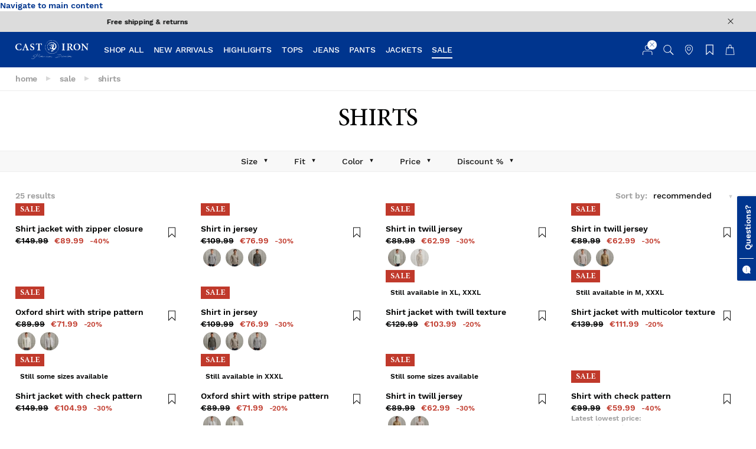

--- FILE ---
content_type: text/html; charset=utf-8
request_url: https://www.castiron-clothing.com/sale/shirts
body_size: 50376
content:
<!DOCTYPE html><html lang="en" data-react-helmet="lang"><head><meta charset="utf-8"><link rel="shortcut icon" href="/favicon.ico"><meta name="viewport" content="width=device-width,initial-scale=1,shrink-to-fit=no"><link rel="apple-touch-icon" sizes="180x180" href="/apple-touch-icon.png"><link rel="icon" type="image/png" sizes="32x32" href="/favicon-32x32.png"><link rel="icon" type="image/png" sizes="16x16" href="/favicon-16x16.png"><link rel="mask-icon" href="/safari-pinned-tab.svg" color="#000000"><meta name="msapplication-TileColor" content="#ffffff"><meta name="theme-color" content="#ffffff"><meta property="al:ios:app_name" content="Cast Iron"><meta property="al:ios:app_store_id" content="964809558"><link rel="manifest" href="/manifest.json"><title>Cast Iron Sale men's shirts | Official Online Shop</title><link rel="preconnect" href="https://browser.sentry-cdn.com"><link rel="preconnect" href="https://webcdn.justbrands.nl/imgproxy"><link rel="preconnect" href="https://www.googletagmanager.com"><script src="https://bc.castiron-clothing.com/script.js" data-cookieconsent="marketing" type="text/plain" defer="defer"></script><link rel="stylesheet" crossorigin="" href="/assets/index-Bb3k6Kif.css"><link rel="manifest" href="/manifest.webmanifest"><style data-emotion="css-global" data-s=""></style><style data-emotion="css-global" data-s=""></style><style data-emotion="css-global" data-s=""></style><style data-emotion="css-global" data-s=""></style><style data-emotion="css-global" data-s=""></style><style data-emotion="css-global" data-s=""></style><style data-emotion="css" data-s=""></style><link rel="preload" href="/assets/WorkSans-Medium-B-vIFZze.woff2" as="font" type="font/woff2" crossorigin="anonymous" data-react-helmet="true"><link rel="preload" href="/assets/WorkSans-SemiBold-BNdA8i5u.woff2" as="font" type="font/woff2" crossorigin="anonymous" data-react-helmet="true"><link rel="preload" href="/assets/MinionPro-Regular-DwIcbGT-.woff2" as="font" type="font/woff2" crossorigin="anonymous" data-react-helmet="true"><link rel="preload" href="/assets/MinionPro-Medium-CVvpC9iZ.woff2" as="font" type="font/woff2" crossorigin="anonymous" data-react-helmet="true"><link rel="preload" href="/assets/MinionPro-Semibold-fcTxUG1F.woff2" as="font" type="font/woff2" crossorigin="anonymous" data-react-helmet="true"><link rel="alternate" href="https://www.castiron-clothing.com/sale/shirts" hreflang="x-default" data-react-helmet="true"><link rel="alternate" href="https://www.castiron-clothing.com/sale/shirts" hreflang="en-gb" data-react-helmet="true"><link rel="canonical" href="https://www.castiron-clothing.com/sale/shirts" data-react-helmet="true"><script type="application/ld+json" data-react-helmet="true">{"@context":"https://schema.org","@type":"WebSite","url":"https://www.castiron-clothing.com","potentialAction":{"@type":"SearchAction","target":"https://www.castiron-clothing.com/search?q={search_term_string}","query-input":"required name=search_term_string"}}</script><script type="application/ld+json" data-react-helmet="true">{"@context":"https://schema.org","@type":"Organization","@id":"https://www.castiron-clothing.com/#Organization","url":"https://www.castiron-clothing.com/sale/shirts","contactPoint":[{"@type":"ContactPoint","contactType":"Customer service","telephone":"+31 (0)88 05 30 560"},{"@type":"ContactPoint","contactType":"Headquarters","telephone":"+31 (0)88 05 30 560"}]}</script><script type="application/ld+json" data-react-helmet="true">{"@context":"https://schema.org","@type":"Brand","@id":"https://www.castiron-clothing.com/#Brand","name":{}}</script><link rel="modulepreload" as="script" crossorigin="" href="/assets/index-DnybI3QG.js"><link rel="modulepreload" as="script" crossorigin="" href="/assets/RecentlyViewedProducts-BDmEa7Jx.js"><link rel="stylesheet" href="/assets/RecentlyViewedProducts-DW8vELA-.css"><link rel="modulepreload" as="script" crossorigin="" href="/assets/GetCategoryMeta.query-W-16hECc.js"><link rel="modulepreload" as="script" crossorigin="" href="/assets/VoucherEuroIcon-Ba805G4g.js"><link rel="modulepreload" as="script" crossorigin="" href="/assets/CategoryGridHeader-Brikjyuf.js"><link rel="stylesheet" href="/assets/CategoryGridHeader-BAaRPtMT.css"><link rel="stylesheet" href="/assets/index-Duz0irJ3.css"><meta name="description" content="Shop Cast Iron shirts for men from our Sale collection. Long and short sleeve shirts. ✓Free Shipping ✓Free Returns ✓Fast Delivery" data-react-helmet="true"><meta name="keywords" content="" data-react-helmet="true"><meta property="al:ios:url" content="castiron://categories/468" data-react-helmet="true"><meta property="bc:producttype" content="Shirts" data-react-helmet="true"><link rel="alternate" href="https://www.castiron-clothing.com/nl/sale/overhemden" hreflang="nl-nl" data-react-helmet="true"><style id="preloaded-styles">#tsBadge * { border: none !important; background: transparent !important; }
#tsBadge [id^="minimized-trustbadge"] > p { background-color: red !important; color: red !important; border: 1px solid red !important; display: none !important; }
.CybotCookiebotDialogBodyButton { background: var(--color-primary) !important; border-color: var(--color-primary) !important; }
#CybotCookiebotDialogHeaderLogosWrapper { display: none !important; }
#CybotCookiebotDialogHeader { display: none !important; }
#CybotCookiebotDialog { font-weight: normal; font-family: sans-serif; }
:root { --utils-topbar-menu-offset:118px; --color-white:#ffffff; --color-white-smoke:#f2f2f2; --color-black:#000000; --color-gray-dark:#333; --color-gray-middle:#999; --color-gray-light:#d0d0d0; --color-gray-lighter:#efefef; --color-graylightest:#ececec; --color-muted:#9d9d9d; --color-red:#c0392b; --color-blue:#01558b; --color-pink:#ff1053; --color-orange:#FF784A; --color-yellow:#ffcd00; --color-green:#06AE7D; --color-highlight:#c66f07; --color-primary:#ff1053; --color-primary-extra:#b50c3b; --color-secondary:#01558b; --color-secondary-extra:#003b69; --color-on-primary:var(--color-white); --color-on-secondary:var(--color-white); --color-success:var(--color-green); --color-info:var(--color-blue); --color-warning:var(--color-orange); --color-error:var(--color-pink); --color-message-color-success:#1e8549; --color-message-background-success:#dcf9e8; --color-message-icon-background-success:#1e8549; --color-message-icon-color-success:white; --color-message-color-warning:#935015; --color-message-background-warning:#fcecde; --color-message-icon-background-warning:#eb9447; --color-message-icon-color-warning:white; --color-headings:var(--color-gray-dark); --color-text:var(--color-gray-dark); --color-text-white:var(--color-white); --color-text-grey:var(--color-muted); --color-border:var(--color-gray-middle); --color-border-light:var(--color-graylightest); --color-background:var(--color-white); --color-on-background:#1d1d1d; --color-shadow:rgba(63, 63, 63, 0.14); --color-sale:var(--color-red); --color-badge-bg:#ff1053; --color-badge-text:#fff; --color-badge-fill:#fff; --color-dark-text:var(--color-white); --color-dark-headings:var(--color-white); --color-dark-background:#1d1d1d; --color-light-text:var(--color-gray-dark); --color-light-headings:var(--color-gray-dark); --color-light-background:var(--color-white); --color-promo-banner-background:#eda600; --color-footer-top-background:#000; --color-footer-main-background:#000; --color-footer-top-bottom-border1:2px solid #ffffff50; --color-footer-top-bottom-border2:2px solid #ffffff50; --color-footer-divider:#fff; --color-footer-accordion-border:#fff; --font-primary:"Source Sans Pro",Helvetica,Arial,sans-serif; --font-secondary:"Source Sans Pro",Helvetica,Arial,sans-serif; --font-mono:SFMono-Regular,Menlo,Monaco,Consolas,"Liberation Mono","Courier New",monospace; --font-footer: inherit; --font-weight-light:300; --font-weight-base:400; --font-weight-bold:700; --font-size-xs:0.8rem; --font-size-sm:0.9rem; --font-size-base:1rem; --font-size-md:1.2rem; --font-size-lg:1.6rem; --font-size-xl:2rem; --heading-size-h0:60px; --heading-size-h1:44px; --heading-size-h2:35px; --heading-size-h3:24px; --heading-size-h4:1rem; --heading-size-footer: inherit; --line-height-base:1.4; --heading-decoration-visibility-before:inline-block; --heading-decoration-visibility-after:inline-block; }
@media (prefers-reduced-motion) {
}
#apple-pay-button { height: 40px; }
#gpay-button-online-api-id { outline: 0px !important; }
:root { --utils-topbar-menu-offset:150px; --color-gray-dark:#010202; --color-primary:#00358e; --color-primary-extra:#2553a0; --color-secondary:#85929e; --color-secondary-extra:#85929e; --color-badge-bg:#fff; --color-badge-fill:#00358e; --color-badge-text:#00358e; --color-text-grey:#505050; --color-on-background:#00358e; --color-dark-background:#00358e; --font-primary:"Work Sans",Helvetica,Arial,sans-serif; --font-secondary:"Minion Pro",Helvetica,Arial,sans-serif; --font-footer:"Work Sans",Helvetica,Arial,sans-serif; --heading-size-footer:clamp( 18px,2.6vw,22px ); --color-footer-top-background:#2553a0; --color-footer-divider:var(--color-footer-top-background); --color-footer-accordion-border:var(--color-footer-top-background); --color-footer-main-background:var( --color-dark-background ); --color-footer-top-bottom-border1:none; --color-promo-banner-background:var( --color-sale ); --popper-select-font:var(--color-primary); --popper-select-color:var(--color-black); --toast-bg-success:#1e8549; --toast-fg-success:#fff; --toast-bg-error:#c03a2b; --toast-fg-error:#fff; --toast-bg-warning:#fcecde; --toast-fg-warning:#935015; }
.lightboxBack.customOverlaybc { position: fixed; z-index: 2147483647; inset: 0px; background-color: rgba(0, 0, 0, 0.4); }
.lightboxWrapper.customOverlaybc { position: fixed; top: 50%; transform: translateY(-50%) translateX(-50%); left: 50%; z-index: 2147483647; overflow-y: auto; max-height: 100%; width: calc(100% - 30vw); box-sizing: border-box; }
.lightboxWrapper.customOverlaybc > div { max-width: 870px; }
.firstStageWrapper, .secondStageWrapper { display: flex; -webkit-box-pack: center; justify-content: center; font-family: var(--font-primary); height: 100%; flex-direction: column; background-color: rgb(255, 255, 255); animation-name: fadeAnimation; animation-timing-function: ease; animation-fill-mode: none; animation-duration: 0.5s; padding: 50px 30px; color: var(--color-text); margin: auto; }
.firstStageWrapper h2, .secondStageWrapper h2 { font-size: var(--heading-size-h3); font-family: var(--font-secondary); }
@media only screen and (min-width: 768px) {
  .firstStageWrapper h2, .secondStageWrapper h2 { font-size: var(--heading-size-h2); }
}
.firstStageWrapper p, .secondStageWrapper p { font-family: var(--font-primary); font-size: var(--font-size-sm); margin-bottom: 30px; }
.buttonWrapperConsent { display: flex; -webkit-box-align: center; align-items: center; gap: 10px; margin-bottom: 23px; }
.buttonWrapperConsent > button { text-transform: uppercase; display: inline-block; box-sizing: border-box; padding: 4px 10px 0px; margin: 0px; border: none; appearance: none; border-radius: 2px; cursor: pointer; font-family: var(--font-secondary); line-height: 34px; opacity: 1; outline: 0px; text-align: center; text-decoration: none; transition: all 0.15s ease 0s; min-width: 160px; color: var(--color-on-primary); background-color: var(--color-primary); }
.cookieInformationLink { border-top: 1px solid var(--color-gray-light); padding: 20px 0px 0px; }
.cookieInformationLink p { margin: 0px; font-size: var(--font-size-sm); }
.cookieInformationLink a { color: var(--color-gray-middle); }
.secondStageWrapper { max-height: 0px; transition: max-height 0.3s ease 0s; overflow: hidden; background-color: rgb(255, 255, 255); display: none; -webkit-box-pack: center; justify-content: center; height: 100%; flex-direction: column; color: rgb(0, 0, 0); margin: auto; }
.unfold { max-height: unset; }
.unfold.secondStageWrapper { display: flex; }
.basicObjective { opacity: 0.8; }
.objectivesWrapper { display: flex; flex-direction: column; }
.objectiveWrapper { display: flex; flex-direction: row-reverse; -webkit-box-pack: start; justify-content: flex-start; margin-bottom: 10px; }
.objectiveInfoWrapper { display: flex; flex-direction: column; flex: 5 1 0%; }
.objectiveInputWrapper { display: flex; flex-direction: row-reverse; margin-right: 15px; }
.objectiveTitle { margin-bottom: 0px; font-weight: bold; }
.objectiveText { margin-right: 20px; }
.objectiveInput { display: inline-block; vertical-align: top; position: absolute; clip: rect(0px, 0px, 0px, 0px); height: 1px; width: 1px; border: 0px; overflow: hidden; }
.basicObjective .objectiveInputLabel { cursor: not-allowed; }
.objectiveInputLabel { font-size: 0.01px; position: relative; display: block; width: 25px; height: 25px; flex: 0 0 auto; margin-right: 10px; border: 1px solid var(--color-gray-middle); background-color: var(--color-white); border-radius: 4px; transition: border-color 0.2s cubic-bezier(0.17, 0.67, 0.83, 0.67) 0s, background-color 0.2s cubic-bezier(0.17, 0.67, 0.83, 0.67) 0s; }
.objectiveInputLabel::before { display: none; }
.objectiveInput:checked + .objectiveInputLabel { content: ""; background-color: var(--color-primary); border-color: var(--color-primary); transition: background-color 0.2s cubic-bezier(0.17, 0.67, 0.83, 0.67) 0s; }
.objectiveInput:checked + .objectiveInputLabel::after { position: absolute; top: 50%; left: 55%; width: 8px; height: 12px; margin: -8px 0px 0px -4.5px; border-width: 2px; border-style: solid; border-color: transparent white white transparent; border-image: initial; content: ""; transform: rotate(40deg); transform-origin: center center; transition: border-color 0.2s cubic-bezier(0.17, 0.67, 0.83, 0.67) 0s; }
#functional_cookies ~ .objectiveInputLabel { background-color: var(--color-primary); opacity: 0.6; }
@media only screen and (max-width: 800px) {
  .lightboxWrapper.customOverlaybc { width: calc(100% - 10vw); }
  .firstStageWrapper, .secondStageWrapper { padding: 20px; }
  .buttonWrapperConsent { flex-direction: column; }
  .buttonWrapperConsent button { width: 100%; }
  .primaryButtonConsent { margin-bottom: 10px; }
  .buttonWrapperConsent .secondaryButtonConsent { margin-right: 0px; }
}
#robin_pac_invite { display: none; }
#robin_pac_invite { display: none; }
:root { --header-height:95px; }
.css-u4gvjo { width: var(--utils-topbar-menu-offset); }
.css-bk0uro { display: inline-flex; -webkit-box-pack: center; justify-content: center; -webkit-box-align: center; align-items: center; gap: 5px; }
.css-bk0uro > span { display: inline-block; max-width: 120px; overflow: hidden; white-space: nowrap; text-overflow: ellipsis; }
.css-1iu9c9w { width: 8px; fill: var(--color-badge-fill); }
.css-62zhb7 { position: relative; padding-top: 20px; padding-bottom: 20px; }
@media (min-width: 768px) {
  .css-62zhb7 { display: flex; flex-flow: row nowrap; gap: 20px; }
}
@media (min-width: 768px) {
  .css-1aako3r { flex: 1 1 0%; }
}
.css-9sufvw { height: 1px; background-color: var(--color-border-light); }
.css-18df61w { --heading-font-family:var(--font-footer); --heading-font-size:var(--heading-size-footer); }
.css-1jn0ahk { display: contents; --color-headings:var(--color-dark-headings); --color-text:var(--color-dark-text); --color-background:var(--color-dark-background); }
.css-nrn12b { background: var(--color-footer-top-background); }
.css-16pfw00 { padding-top: 45px; padding-bottom: 45px; }
@media (max-width: 767.98px) {
  .css-16pfw00 { padding-top: 25px; padding-bottom: 25px; }
}
.css-r459gc { display: flex; align-content: center; gap: 20px; }
@media (max-width: 767.98px) {
  .css-r459gc { flex-direction: column; gap: 30px; }
}
.css-1t5m3th { display: flex; -webkit-box-align: center; align-items: center; flex: 1 1 20%; flex-direction: column; }
.css-1t5m3th:first-of-type { flex: 0 0 33%; align-items: flex-start; }
@media (max-width: 767.98px) {
  .css-1t5m3th { flex: 0 0 100%; }
}
.css-ucn9g4::before { display: none; }
.css-ucn9g4::after { display: none; }
.css-1q7njkh { margin-top: 10px; }
.css-nuggp0 { display: flex; -webkit-box-align: center; align-items: center; flex: 1 1 20%; flex-direction: row; cursor: pointer; }
.css-nuggp0:first-of-type { flex: 0 0 33%; align-items: flex-start; }
@media (max-width: 767.98px) {
  .css-nuggp0 { flex: 0 0 100%; }
}
.css-m47mwo { margin-right: 20px; }
.css-m47mwo svg, .css-m47mwo img { fill: var(--color-text); min-width: 30px; max-width: 50px; width: 100%; height: auto; }
@media (max-width: 991.98px) {
  .css-m47mwo svg, .css-m47mwo img { max-width: 40px; }
}
.css-m47mwo img { filter: grayscale(100%) invert(1); }
.css-1gnc3qn { display: flex; flex-direction: column; gap: 5px; }
.css-1if18re { font-size: 16px; }
.css-1if18re::before { display: none; }
.css-1if18re::after { display: none; }
@media (min-width: 768px) {
  .css-178p5m9 { border-bottom: 1px solid var(--color-footer-divider,--color-footer-top-background); }
}
.css-ngqnyo { background: var(--color-footer-main-background); padding-top: 45px; padding-bottom: 55px; }
@media (max-width: 767.98px) {
  .css-ngqnyo { padding-top: 25px; padding-bottom: 25px; }
}
.css-1fo9x5r { display: flex; place-content: stretch flex-start; -webkit-box-pack: start; width: 100%; }
@media (max-width: 767.98px) {
  .css-1fo9x5r { flex-direction: column; gap: 20px; }
}
.css-1ebg4kv { min-width: 33%; margin-right: 20px; }
.css-1s6ishv { margin-top: 10px; line-height: 18px; }
.css-1mul71p { display: flex; flex-flow: column nowrap; -webkit-box-pack: end; justify-content: end; width: 100%; }
.css-jczgec { margin-bottom: 25px; }
@media (min-width: 768px) {
  .css-jczgec { border-bottom: 1px solid var(--color-footer-divider,--color-footer-top-background); margin-top: 45px; margin-bottom: 45px; }
}
.css-aouxwz { display: grid; grid-template-columns: repeat(4, 1fr); gap: 20px; }
.css-40g0zp { padding: 0px; max-width: none; }
.css-v60unv { --color-border-light:var(--color-footer-accordion-border); }
.css-1aj0fbz { fill: currentcolor; }
.css-1ut0y9m { transform: rotate(0deg); transition: transform 0.2s ease 0s; }
.css-1ggucea { border-top: 1px solid var(--color-border-light); --color-border-light:var(--color-footer-accordion-border); }
.css-1ggucea:last-of-type { border-bottom: 1px solid var(--color-border-light); }
.css-143pbof { display: block; width: 100%; background: transparent; border: none; padding: 1em 0px; }
.css-143pbof, .css-143pbof:focus { outline: none; }
.css-143pbof:focus-visible { text-decoration: underline; }
.css-yywcsj { display: flex; -webkit-box-pack: justify; justify-content: space-between; -webkit-box-align: center; align-items: center; width: 100%; text-align: left; }
.css-1j0go69 { width: 15px; height: 15px; fill: currentcolor; }
.css-vtn2l4 { padding-bottom: 20px; }
.css-17mrx6g { padding: 0px; margin: 0px; list-style: none; }
.css-1qn0cof { padding: 10px 0px 0px; list-style: none; }
.css-1qn0cof:last-of-type { padding-bottom: 10px; }
.css-ywkgr4 { display: flex; flex-flow: column nowrap; gap: 20px; margin-top: 25px; }
@media (min-width: 768px) {
  .css-ywkgr4 { display: grid; grid-template-columns: repeat(4, 1fr); gap: 20px; margin-top: 45px; }
  .css-ywkgr4 > div:nth-of-type(2) { grid-column: span 2 / auto; }
}
.css-zclqfs { width: 100%; padding-bottom: 10px; display: flex; flex-direction: row; -webkit-box-pack: start; justify-content: flex-start; }
.css-zclqfs svg { transform: rotate(0deg); transition: transform 0.2s ease 0s; font-size: 12px; }
.css-h4lslq { display: inline-flex; gap: 10px; margin-top: 10px; }
.css-4igsn8 { width: 23px; height: 23px; fill: var(--color-text); color: var(--color-background); }
@media (min-width: 992px) {
  .css-4igsn8 { width: 36px; height: 36px; }
}
.css-i5q2k0 { display: flex; gap: 10px; }
.css-1nhmk7c { fill: initial; font-size: 40px; }
.css-113tlo2 { fill: initial; font-size: 52px; }
.css-10oq6rz { display: flex; -webkit-box-align: center; -webkit-box-pack: start; justify-content: flex-start; flex-direction: column; align-items: flex-start; }
.css-8wdww5 { margin-top: 10px; }
.css-f95f3f { display: flex; flex-flow: column nowrap; -webkit-box-pack: center; justify-content: center; -webkit-box-align: center; align-items: center; padding-top: 15px; padding-bottom: 15px; }
@media (max-width: 767.98px) {
  .css-f95f3f { padding-bottom: 5px; }
}
.css-11do4fn { display: flex; flex-flow: row wrap; -webkit-box-pack: justify; justify-content: space-between; -webkit-box-align: center; align-items: center; text-align: center; margin-bottom: 30px; }
.css-k1h8sw { display: flex; flex-flow: row wrap; -webkit-box-pack: center; justify-content: center; -webkit-box-align: center; align-items: center; }
.css-jjn89j { gap: 15px; display: flex; flex-flow: row wrap; -webkit-box-pack: center; justify-content: center; -webkit-box-align: center; align-items: center; }
@media (min-width: 768px) {
  .css-jjn89j { gap: 30px; }
}
@media (min-width: 992px) {
  .css-jjn89j { gap: 50px; }
}
.css-1s6t9rf { height: 25px; }
.css-19fmid2 { display: inline-flex; -webkit-box-align: center; align-items: center; -webkit-box-pack: center; justify-content: center; height: 25px; }
.css-19fmid2 img { max-width: 100%; height: 100%; max-height: 100%; }
.css-1o2ui0u { display: inline-flex; -webkit-box-pack: center; justify-content: center; -webkit-box-align: center; align-items: center; }
.css-14y8nv0 { width: 10px; height: 10px; }
.css-pyriws { vertical-align: text-bottom; fill: currentcolor; width: 10px; height: 10px; }
.css-dfxarc { margin: 25px 0px 20px; text-align: center; }
.css-11eterm { margin-bottom: 30px; text-align: center; padding: 0px 20px; }
@media screen and (min-width: 768px) {
  .css-11eterm { padding: 0px 40px; }
}
@media screen and (min-width: 992px) {
  .css-11eterm { padding: 0px 80px; }
}
@media screen and (min-width: 1024px) {
  .css-11eterm { padding: 0px 180px; }
}
.css-10lyan7 { position: sticky; top: 0px; z-index: 2; }
.css-16haiwa { margin-bottom: 20px; background: var(--color-gray-lighter); padding: 9px 10px 5px; border: 1px solid var(--color-border) !important; }
.css-16haiwa:active, .css-16haiwa:hover { background: var(--color-background); }
.css-5sujqq { text-align: center; margin-bottom: 15px; }
.css-1uk1gs8 { margin: 0px; }
.css-whh5e5 { opacity: 1; }
.css-1pcmqg8 { position: absolute; right: 0px; bottom: 6px; left: 0px; width: 100%; display: flex; flex-direction: column; }
.css-c9c4mb { position: relative; display: flex; gap: 10px; -webkit-box-align: center; align-items: center; flex-flow: row wrap; }
@media (min-width: 768px) {
  .css-c9c4mb { -webkit-box-pack: center; justify-content: center; }
}
.css-2nfiqw { display: flex; -webkit-box-pack: end; justify-content: flex-end; -webkit-box-align: center; align-items: center; margin-bottom: 20px; }
.css-1wmttka { margin-right: auto; }
.css-1jske9n { margin: 0px; }
.css-f6mx2h { background: transparent; font-size: 1em; padding-top: 0px; padding-bottom: 0px; text-transform: lowercase; border: none !important; }
.css-68zbsl { width: auto; }
.css-ib0qhq { flex-flow: row nowrap; -webkit-box-pack: center; justify-content: center; display: grid; grid-template-columns: repeat(4, 1fr); gap: 20px; }
.css-1fv2009 { flex: 0 1 auto; padding: 0px; max-width: none; }
.css-dorf2v { margin-bottom: 0.25em; }
.css-cop23o { display: flex; -webkit-box-align: center; align-items: center; -webkit-box-pack: start; justify-content: flex-start; }
.css-cop23o .eti1omu0 { margin-left: 10px; }
.css-139snt1 { margin-left: var(--utils-topbar-menu-offset); }
@media (min-width: 768px) {
  .css-139snt1 { flex: 1 1 0%; }
}</style></head><body><noscript>You need to enable JavaScript to run this app.</noscript><div id="root" data-prerender=""><div class="_default_17384_58 pageWrapper category"><aside role="complementary" class="_headerContainer_4dn8q_44" data-id="header-container"><div style="border: 0px; clip: rect(0px, 0px, 0px, 0px); clip-path: inset(50%); height: 1px; margin: -1px; overflow: hidden; padding: 0px; position: absolute; width: 1px; white-space: nowrap;"><div tabindex="1"></div></div><div class="_container_nszwf_44"><a href="#content">Navigate to main content</a></div><div class="_base_k6gsk_44" data-id="usptopBanner"><div class="_uspItem_k6gsk_60 _active_k6gsk_76"><a class="_default_kmo37_44 _link_k6gsk_95" href="/klantenservice"><span class="_label_k6gsk_83 _text_1jlyw_44">Free shipping &amp; returns</span></a></div><div class="_uspItem_k6gsk_60"><span class="_label_k6gsk_83 _text_1jlyw_44">Ordered on working days before 8:00 PM, shipped within 2 working days.</span></div><button type="button" aria-label="Close" class="_button-default_14fs5_825 _button_14fs5_44 _button-large_14fs5_809 _close_k6gsk_113"><svg width="15" height="15" viewBox="0 0 15 15" xmlns="http://www.w3.org/2000/svg" class="css-pyriws"><path d="M7.49999 8.27781L13.6111 14.3889L14.3889 13.6111L8.27781 7.49999L14.3889 1.3889L13.6111 0.611084L7.49999 6.72218L1.3889 0.611084L0.611084 1.3889L6.72218 7.49999L0.611084 13.6111L1.3889 14.3889L7.49999 8.27781Z"></path></svg></button></div><div data-cy="Header" class="_base_291my_44"><div class="_relative_291my_52"><div class="_container_1pnad_44 _maxWidth_1pnad_50 _container_291my_56"><div class="_logo_291my_86 css-u4gvjo egrsqxx0"><div style="display: inline; opacity: 1;"><a class="_default_kmo37_44 _logoWrapper_291my_90" aria-label="Cast Iron" href="/"><svg width="633" height="162" viewBox="0 0 633 162" xmlns="http://www.w3.org/2000/svg" fill="#ffffff"><path d="M199.6 114.2L199.5 114.1L199.4 114.3L199.6 114.2V114.2ZM198.6 114.8C198.6 114.8 198.6 114.9 198.7 114.9L198.9 114.5C199 114.3 199.2 114.1 199.2 114.1C199 114 198.9 114.2 198.9 114.4C198.7 114.7 198.7 114.9 198.6 114.8V114.8ZM198.4 114.8C198.1 114.8 198.2 115.1 198.2 115.2C198.2 115 198.6 115.1 198.4 114.8ZM187.3 128.9L187.4 129.1C187.6 128.4 188.3 128.1 188.7 127.5V127.6C189.9 126.4 190.7 124.9 191.8 123.5V123.3C191.9 123.3 191.9 123.4 191.9 123.4C192.4 123.4 192.5 122.4 192.8 122.5C192.8 122.4 192.8 122.3 192.6 122.2C193.5 121.1 194.5 120.1 195.2 118.9C195.3 118.9 195.4 118.9 195.4 119C195.6 118.4 195.9 117.9 196.3 117.4C196.7 116.9 197.2 116.5 197.9 116.2C197.9 116 197.7 116.1 197.7 115.9C197.1 116 197.2 116.7 196.8 116.8L196.7 116.7C196.4 116.8 196.9 117 196.6 117.1C196.4 117.1 196.5 116.9 196.4 117C196 117.5 195.5 117.8 195.5 118.4C195.2 118.3 195.1 118.8 194.7 118.8C194.7 119 194.6 119.1 194.7 119.3C194 119.9 193.4 120.6 192.7 121.4C192.1 122.1 191.4 122.9 190.8 123.6C190.7 124.7 189.4 125 188.8 125.9C188.7 126.3 188.4 126.7 188 127V127.4C185.9 128.9 184.4 131 182.5 132.8C180.4 134.8 178.3 136.3 176.9 139L176.8 138.9C176.3 139.6 175.6 140 175.2 140.6C174.2 142.3 172.4 143.4 171.5 145.1C169.9 146.7 168.1 148.4 166.4 150.1L166.3 150C165.7 150.7 164.9 151.3 164.1 151.8C163.3 152.3 162.5 152.8 161.8 153.4C160.9 153.9 160.2 154.6 159.5 155.3C158.7 156 158 156.7 157 157C156.3 157 155.8 157.5 155.2 158C154.6 158.4 154.1 158.9 153.4 158.8C150.9 158.7 149 159.7 146.5 160.2C146 160.1 145.4 160 144.9 160H143.7L143.3 159.9C142.1 159.6 141.3 158.3 141.5 157.2C141.2 156.7 141.3 156.1 141.6 155.6C141.8 155.1 142.2 154.6 142.3 154.1H142.1C142.7 153.9 141.8 153 142.6 153.1V153.2C143 153.2 142.1 152.4 142.5 152.5L142.4 152.4C142.5 152.2 142.6 152.5 142.8 152.4C142.8 152.3 142.6 152.2 142.7 152.1C143.3 152.5 143 151.5 143.6 152C143.5 152.1 144 152.1 143.9 152.4C144 152.4 144.2 152.1 144 151.9C143.8 151.6 143.6 151.3 143.3 151.3L143.5 151.5C143.2 151.4 143.4 151.5 143.2 151.4C142.9 151.7 142.6 151.4 142.3 151.6C142.4 151.9 142.2 152 142 152.1H141.8C141.5 152 142.1 152.8 141.7 152.4C141.4 153.1 141.1 154 140.9 154.8C141.1 155 140.7 155.4 141.2 155.3C140.7 155.4 140.5 156.1 140.6 156.4C140.6 156.4 140.5 156.4 140.5 156.3C139.9 156.8 141 156.8 140.4 157.4C140.7 157.4 140.6 157.6 140.7 157.9C140.7 158.1 140.8 158.4 141.1 158.5C141 158.6 140.9 158.7 140.8 158.7C141.1 159.6 141.7 160.6 142.6 161C143 161 143.4 161.2 143.8 161.3C144.2 161.4 144.6 161.5 144.8 161.2C145.1 161.4 145.7 161.7 146.2 161.4L146.1 161.5C146.7 161.5 147.5 161.5 147.9 161.1C148.1 161.7 148.4 161.6 148.6 161.7C148.8 161.5 149.1 161.5 149.4 161.4C149.7 161.3 150.1 161.2 150.4 161C150.5 161.2 150.9 160.8 151 161.2C152.5 160.1 154.4 159.6 156.3 159.4C156.4 159.1 156.4 158.6 156.5 158.2C156.5 158.2 156.6 158.3 156.5 158.3C156.7 158.1 157.2 158.3 157.4 158.1V158.2C157.6 157.9 158.1 158.2 158.3 157.7L158.4 157.8L158.5 157.6C158.6 157.7 158.6 157.9 158.5 157.9C161 156.6 162.9 154.3 165.1 152.7V152.9L165.4 152.4V152.5C166.1 152.2 166.4 151.5 166.9 151.1C166.9 151.1 166.9 151.3 167.1 151.3C167.2 150.7 168 151.1 167.7 150.4C167.7 150.4 167.9 150.5 167.9 150.6C168.8 149.5 169.8 148.5 170.9 147.6C171.3 146.3 172.6 145.8 173.1 144.6L173.2 144.7C174 143.3 175.5 142.4 176.5 141.2C177 140.8 177.2 140.3 177.7 139.8L177.8 139.9C178.1 138.7 179.9 138.6 180.2 137.2L180.3 137.4C180.2 137 180.9 137 180.4 136.6H180.7C180.7 135.5 182 135.8 182.3 134.7L182.4 134.8C182.5 134.5 182.6 134.3 182.9 134.2V134.3C183.9 134.1 184 133 184.7 132.4L184.8 132.6C184.9 132.1 185.6 131.7 185.9 131.2L186 131.3L186.1 131L186.3 131.2C186.5 130.1 186.9 129.4 187.3 128.9V128.9ZM388.2 116.2H388.1L388.3 116.4L388.2 116.2V116.2ZM388.3 116.9C388.3 116.9 388.4 116.9 388.4 117L388.1 116.4C387.8 116.3 388.6 116.9 388.3 116.9Z"></path><path d="M388.2 116.9C388 116.9 388.2 117.1 388.3 117.2C388.2 117 388.5 117 388.2 116.9ZM382.2 128.2L382.4 128.4C382.4 127.8 383 127.6 383.2 127.1V127.2C384 126.3 384.4 125.1 385 124L385.1 124.1C385.1 124 385 123.9 385.1 123.8C385.2 123.8 385.2 123.9 385.2 123.9C385.7 123.9 385.5 123.2 385.8 123.2C385.8 123.1 385.7 123 385.6 123C386.1 122.2 386.6 121.3 386.9 120.3C387 120.3 387.1 120.3 387.2 120.4C387.2 119.4 387.8 118.8 388.4 118.1C388.3 118 388.2 118.1 388.1 117.9C387.8 118 388.1 118.5 387.8 118.6L387.7 118.5C387.5 118.6 388 118.7 387.7 118.8C387.6 118.8 387.5 118.7 387.5 118.7C387.3 119.1 387 119.3 387.1 119.8C386.8 119.7 386.9 120.1 386.5 120.1C386.6 120.3 386.5 120.3 386.6 120.5C385.7 121.5 385.2 122.8 384.3 123.9C384.4 124.8 383.4 125 383.1 125.7H383C383 126 382.8 126.3 382.6 126.5L382.7 126.9C381.9 127.4 381.3 128.1 380.8 128.8C380.2 129.5 379.7 130.2 379 130.8C377.5 132.3 376 133.3 375.2 135.3L375.1 135.2C374.8 135.7 374.2 135.9 374 136.4C373.4 137.7 371.9 138.3 371.3 139.6C370.1 140.6 368.7 141.9 367.5 143.1L367.4 143C366.5 144.1 365.1 144.4 364.1 145.3C363.5 145.6 363 146.1 362.5 146.7C362 147.3 361.4 147.7 360.7 147.9C360.2 147.9 359.8 148.2 359.4 148.6C359 149 358.6 149.3 358.1 149.1C356.2 148.8 355 149.6 353.2 150L352 149.7C351.6 149.7 351.2 149.6 350.8 149.5C350.4 149.4 350 149.3 349.7 149.1C349.3 148.9 349.1 148.6 348.8 148.3C348.4 148.3 348.2 147.9 348 147.5C347.8 147.1 347.7 146.7 347.4 146.4L347.3 146.5C347.5 146 346.4 146.4 346.8 145.9C347 145.6 345.9 146.1 346.2 145.8L346 145.9C345.9 145.8 346.2 145.8 346.1 145.6C346.1 145.6 345.8 145.7 345.8 145.6C346.4 145.2 345.5 145.2 346.2 144.9C346.2 145 346.4 144.6 346.7 144.8C346.8 144.7 346.6 144.5 346.3 144.6C346 144.7 345.6 144.7 345.4 145L345.7 144.9C345.5 145.1 345.6 145 345.4 145.1C345.5 145.4 345.1 145.6 345.1 145.8C345.4 145.8 345.4 146 345.4 146.1L345.3 146.2C345.1 146.4 346 146.1 345.5 146.4C345.9 146.8 346.3 147.3 346.7 147.7C346.9 147.6 347 148 347.2 147.7C347 148.1 347.3 148.5 347.4 148.6C347.4 148.6 347.3 148.7 347.3 148.6C347.2 149.3 347.9 148.4 347.8 149.2C348.1 148.8 348.2 149.7 348.7 149.3C348.7 149.4 348.6 149.5 348.6 149.6C349.1 149.9 349.6 150.3 350 150.5C350.5 150.2 350.9 151.1 351.4 150.5C351.6 150.7 352.1 151 352.5 150.9V151C353 151 353.5 151 353.8 150.7C353.9 151.3 354.1 151.1 354.3 151.3C354.6 151 355.2 151.1 355.6 150.8C355.7 151 355.9 150.6 356 151L356.9 150.4C357.2 150.2 357.5 150.1 357.9 150L360 149.7C360.1 149.4 360 148.9 360.1 148.6C360.1 148.6 360.2 148.7 360.1 148.7C360.3 148.5 360.6 148.8 360.8 148.6V148.7C360.9 148.4 361.3 148.7 361.4 148.4L361.5 148.5L361.6 148.3C361.7 148.4 361.8 148.6 361.7 148.6C362.6 148.2 363.4 147.4 364.1 146.7C364.8 146 365.5 145.3 366.3 144.7V144.8L366.5 144.4V144.5C367 144.4 367.2 143.8 367.6 143.5C367.6 143.5 367.7 143.7 367.8 143.7C367.9 143.2 368.5 143.7 368.2 143L368.4 143.2C369 142.4 369.8 141.7 370.6 141.2C370.8 140.2 371.9 140 372.2 139L372.3 139.1C372.8 138 374 137.5 374.7 136.7C375.1 136.4 375.2 136.1 375.5 135.7L375.6 135.8C375.7 134.8 377.2 135 377.3 133.9L377.4 134.1C377.2 133.8 377.8 133.8 377.4 133.4H377.6C377.4 132.5 378.6 132.9 378.7 132L378.8 132.1C378.8 131.9 378.9 131.7 379.1 131.6V131.7C379.9 131.6 379.9 130.7 380.3 130.3L380.5 130.5C380.5 130.1 381 129.8 381.2 129.4L381.3 129.5V129.2L381.5 129.4C381.7 129.2 381.9 128.7 382.2 128.2V128.2ZM170.7 140.7L170.8 140.8L170.9 140.6L170.7 140.7ZM171.7 140.1C171.7 140.1 171.7 140 171.6 140L171.1 140.7C171.4 141 171.5 139.9 171.7 140.1ZM171.9 140.2C172.2 140.3 172.2 140 172.3 139.9C172.2 140.1 171.8 139.9 171.9 140.2ZM192.4 135.8C192.4 135.9 192.3 135.9 192.4 135.8C192.4 135.9 192.4 135.9 192.4 135.8Z"></path><path d="M197.2 133.2V133C196.4 133.7 195.2 133.8 194.3 134.3V134.2C191.7 135 189.4 136 186.8 136.8C186.8 136.8 186.8 136.7 186.9 136.7C186.8 136.8 186.7 137 186.5 137C186.5 137 186.5 136.9 186.6 136.9C186 136.7 185 137.5 184.6 137.3C184.5 137.4 184.4 137.5 184.5 137.6C182.5 138.1 180.3 138.7 178.2 139.3C178.1 139.3 178.1 139.2 178.1 139C176.4 139.9 174.4 140 172.5 140.1C172.4 140.3 172.7 140.2 172.5 140.4C173.1 140.5 173.6 139.9 174.1 140.1V140.3C174.5 140.3 174.1 139.9 174.6 140C174.8 140.1 174.6 140.2 174.7 140.2C175.5 140 176.4 140 177.2 139.5C177.5 139.8 178.1 139.4 178.5 139.6C178.7 139.4 178.9 139.4 179 139.2C182 138.8 184.9 137.9 187.9 137.2C189.1 136.3 191 136.6 192.6 135.9V136C193.1 135.7 193.8 135.4 194.5 135.2L194.9 134.8C198.9 134 202.4 131.9 206 129.9C207 129.3 208 128.7 208.9 128.1C209.4 127.8 209.8 127.5 210.3 127.1C210.8 126.7 211.3 126.2 211.6 125.4C211.9 124.7 211.9 123.7 211.5 123C211.1 122.3 210.5 121.9 209.9 121.6C209.3 121.3 208.7 121.2 208.2 121C207.6 120.9 207.1 120.9 206.5 120.8C206.5 120.7 206.5 120.7 206.6 120.7C205.3 120.5 204.2 120.1 202.9 120.1V120C199.9 120.1 196.6 119.4 193.7 120.3C190.2 120.5 186.2 121.1 182.6 122V121.9C179.7 122.7 176.8 122.7 174 123.8C170.9 124.4 168.3 126.5 165.4 127.5C163.4 127.8 161.8 130.1 160 130.5C158.2 131 156.6 132 155.2 133.2C153.8 134.4 152.6 135.9 152 137.6C151.5 138.2 151.2 139.1 151.7 139.7C152.2 140.3 153 140.5 153.8 140.5C155.4 140.6 157 140.4 158.7 140.5C160.1 139.8 162 140.3 163.6 139.5L163.5 139.4C164.3 139.6 164.5 138.2 165.1 138.7V138.8C165.5 139 165.4 137.7 165.8 138V137.8C166.1 137.6 165.9 138 166.2 137.9C166.3 137.8 166.1 137.6 166.4 137.6C166.7 138.2 167.3 137.1 167.6 137.8C167.4 137.9 168 138 167.6 138.3C167.8 138.3 168.3 138.1 168.2 137.8C168.1 137.4 168.3 137.1 167.8 136.9V137.2L167.5 136.9C167 137 166.8 136.7 166.3 136.7C166.2 137.1 165.8 137.1 165.5 137.1L165.4 137C165.1 136.8 165.1 137.8 165 137.3C164 137.9 163 138.4 161.9 138.8C161.8 139.1 161.1 139.1 161.4 139.4C161 139.1 160.1 139.2 159.8 139.3C159.8 139.3 159.8 139.2 159.9 139.2C159.2 138.8 159.3 139.9 158.6 139.3C158.6 139.8 157.6 139.3 157.3 139.9C157.2 139.8 157.2 139.7 157.2 139.6C156.2 139.7 155 139.6 154.3 139.5C153.9 139.7 153.5 139.6 153.2 139.5C152.9 139.4 152.7 139.3 152.4 139.4C152.4 139.3 152.3 139.3 152.4 139.2V139V138.5L152.5 138.6C152.7 138 153.2 137.2 153.3 136.5C153.9 136.7 154 136.4 154.4 136.2C154.6 135.6 155.5 134.9 156 134.2C156.3 134.3 156.5 133.7 156.8 134C158.3 131.9 161.2 130.5 163.8 129.8C164 129.4 164.1 128.9 164.3 128.4C164.3 128.4 164.4 128.5 164.3 128.5C164.7 128.2 165.3 128.4 165.7 128.1V128.2C166 127.8 166.7 128.1 167 127.6L167.1 127.7L167.4 127.4C167.4 127.5 167.5 127.7 167.3 127.7C171.1 126.1 175 124.2 179.2 123.3L179.1 123.5L179.9 123.1C179.9 123.2 179.9 123.2 179.8 123.2C180.9 123.2 181.9 122.6 182.9 122.5C182.9 122.6 182.8 122.7 182.9 122.8C183.6 122.3 184.2 123 184.4 122.2C184.4 122.2 184.5 122.4 184.4 122.5C186.5 121.9 188.6 121.6 190.8 121.5C192.5 120.7 194.6 121 196.4 120.5V120.6C198.8 120.1 201.4 120.8 203.9 121C204.9 121.2 205.6 121.2 206.7 121.4V121.6C207.6 121.5 208.5 121.9 209.2 122.4C209.6 122.7 209.9 123 210.1 123.3C210.3 123.6 210.5 123.9 210.6 124.4L210.4 124.3C210.6 124.4 210.5 124.7 210.4 124.9C210.3 125.1 210.3 125.2 210.6 125.3L210.3 125.5C210.3 125.9 210.1 126.1 209.9 126.4C209.7 126.6 209.4 126.7 209.1 126.9C208.5 127.2 208 127.4 207.5 128.1V127.9C207.2 128.2 206.9 128.6 206.6 128.6V128.4C205.2 128.7 204.4 129.9 203.2 130.5V130.2C202.8 130.8 201.6 131.1 200.9 131.6V131.5L200.6 131.8L200.5 131.6C199.1 132.1 198.2 132.7 197.2 133.2Z"></path><path d="M186.5 136.7C186.5 136.7 186.6 136.7 186.5 136.7C186.6 136.6 186.6 136.7 186.5 136.7ZM165.8 136.7H166C166 136.6 165.9 136.7 165.8 136.7ZM205.3 131.9L205.1 131.8L204.8 132.1L205.3 131.9V131.9ZM202.7 133C202.8 133 202.8 133.1 202.9 133.1C202.9 133.1 203.2 132.8 203.6 132.6C204 132.3 204.3 132.1 204.3 132.1C203.5 131.9 203.3 133.1 202.7 133V133ZM202.1 133.3C201.1 133.7 201.2 134.2 201.2 134.3C201.2 134.2 201.4 133.9 201.7 133.7C202 133.5 202.3 133.3 202.1 133.3ZM215.4 142.8C215.3 142.8 215.3 142.8 215.2 142.9C215.3 142.8 215.4 142.8 215.4 142.8Z"></path><path d="M228 138.6L228.1 138.3C225.9 139.4 223.1 139.8 220.6 140.6L220.8 140.5C217.6 141.3 214.5 142 211.4 142.7C209.8 143 208.3 143.3 206.7 143.5C205.9 143.6 205.1 143.6 204.3 143.5C203.5 143.4 202.7 143 202.1 142.4C202.2 142.5 202.3 142.4 202.4 142.5C202.1 142.3 201.8 142.1 201.6 141.8C201.6 141.7 201.7 141.9 201.8 141.9C201.7 141.5 201.5 141.1 201.6 140.7C201.7 140.2 202.1 139.8 202.4 139.5C203.1 138.9 204 138.5 204.4 138.4C204.8 138.2 204.9 138 204.6 138C207 137 209.7 136.4 212.3 135.8L214.3 135.4C214.9 135.3 215.5 135.1 216.1 134.8C216.2 134.7 216.4 134.7 216.5 134.6C216.6 134.6 216.6 134.5 216.6 134.5L216.8 134.7C216.9 134.8 217 134.9 217.1 134.9L217 135C216.9 135.1 216.9 135.3 216.9 135.5C216.8 135.5 216.7 135.5 216.5 135.6C216 135.8 215.4 136 214.8 136.3C214.6 136.4 214.5 136.3 214.5 136.1C212.5 137.4 210.1 138 207.7 138.1C206.5 138.1 205.3 138.1 204 137.8C203.7 137.7 203.4 137.6 203.1 137.6L202.5 137.4L201.9 137.1L201.6 136.9L201.4 136.7C201.2 136.6 201.1 136.4 201 136.2C200.8 135.9 200.8 135.4 200.9 135C200.8 134.7 200.6 135.7 200.6 135C200.4 135.6 200.6 136.2 200.9 136.6C201.1 136.8 201.2 137 201.5 137.2C201.8 137.3 202 137.5 202.3 137.6C202.5 137.7 202.9 137.8 203.1 137.8L203.6 137.9C204 138 204.3 138 204.7 138.2L204.5 138.3C205.5 138.5 204.8 138 205.8 138.3C206.2 138.5 205.7 138.5 205.9 138.5C208.1 138.6 210.5 138.4 212.4 137.5C212.7 137.6 213.3 137.4 213.9 137.2C214.2 137.1 214.5 136.9 214.8 136.8C215 136.7 215.3 136.6 215.5 136.6C215.9 136.3 216.4 136.2 216.5 135.9C216.7 135.8 216.9 135.8 217 135.8H217.1V135.4C217.1 135.2 217.2 134.9 217.2 134.9C217.2 134.9 217 134.9 216.9 134.7L216.6 134.4L216.5 134.3H216.4C216.3 134.3 216.3 134.4 216.2 134.4C216 134.5 215.9 134.6 215.7 134.6C215.3 134.7 214.9 134.9 214.5 134.9L213.2 135.1C211.4 135.4 209.6 135.8 207.8 136.4C206 136.9 204.2 137.5 202.4 138.6C202 138.9 201.5 139.2 201.1 139.8C200.9 140.1 200.8 140.5 200.8 140.8C200.8 141 200.8 141.2 200.9 141.3C200.9 141.5 201 141.7 201.1 141.8C201.6 142.9 202.7 143.6 203.7 144C205.7 144.3 207.6 143.9 209.6 143.8C211.6 143.6 213.7 143.3 215.7 142.8V142.9C217 142.5 218.9 142 220.5 141.7L221.8 141.1C224.2 140.6 226.6 140.1 228.9 139.4C230.1 139 231.2 138.7 232.4 138.1C232.6 138 232.7 138 232.9 137.9L233.1 137.8C233.2 137.7 233.4 137.6 233.5 137.5L233.6 137.4C233.6 137.4 233.7 137.1 233.7 137.2C233.8 137 233.7 136.7 233.6 136.5C233.4 136.1 233.1 136 232.9 135.9C232.1 135.6 231.5 135.6 230.8 135.6C228.2 135.6 225.8 136.2 223.4 136.9C222.2 137.3 221 137.7 219.9 138.2C218.7 138.7 217.6 139.2 216.5 140C216.2 140.2 215.9 140.4 215.5 140.9C215.1 141.3 214.9 141.8 214.8 142.3C214.8 142.8 215 143.3 215.4 143.6C215.6 143.8 215.8 143.9 216 144.1C216.1 144.2 216.2 144.2 216.3 144.3L216.6 144.4C218.1 145 219.6 145 220.9 144.9C223.6 144.8 226.2 144.6 228.9 144C230.2 143.7 231.5 143.2 232.7 142.7C233.9 142.2 235.1 141.6 236.3 140.9C237.5 140.3 238.6 139.6 239.7 138.9L240.5 138.4L240.7 138.3L240.8 138.2H240.9L240.7 137.8V137.6H240.6L240.3 137.3L240.2 137.2L240.1 137.1L240 137.2L239.8 137.4C239.3 137.8 238.8 138.3 238.3 138.7C238.3 138.6 238.2 138.7 238.4 138.5C237.2 139.5 236 140.4 234.8 141.3C234.2 141.7 233.6 142.2 233 142.6C232.7 142.8 232.4 143.1 232.1 143.3L231.9 143.5L231.8 143.6L231.7 143.7C231.7 143.7 231.5 144 231.6 144.1C231.6 144.2 231.6 144.3 231.7 144.5C231.8 144.6 232 144.8 232.1 144.8H232.5C232.8 144.7 232.9 144.6 233.1 144.6V144.7C234.8 143.9 236.4 143 238.1 142.2C239.8 141.4 241.5 140.6 243.2 139.9C245 139.3 246.8 138.6 248.5 138.1C248.7 138 248.9 138 249.1 138C249.1 138 249.1 138.1 249.2 137.8C249.2 137.6 249.3 137.7 249.1 137.7C249.1 137.7 248.8 137.6 248.9 137.6C248.9 137.6 248.9 137.7 248.8 137.7C248.6 138 248.2 138.3 247.9 138.6C247.2 139.2 246.6 139.8 245.9 140.3C245.2 140.8 244.4 141.3 243.6 141.8C243.2 142 242.8 142.2 242.4 142.5C242.2 142.7 241.9 142.8 241.9 143.2C241.9 143.4 242.1 143.6 242.2 143.7C242.4 143.8 242.5 143.8 242.6 143.8C243.2 143.8 243.6 143.5 244 143.3L245.3 142.7C246.2 142.3 247 141.9 247.9 141.5C249.6 140.7 251.4 139.9 253.2 139.2C253.3 139.2 253.4 139.1 253.5 139.1H253.7L253.8 139H253.7V139.1C253.7 139.2 253.6 139.3 253.5 139.4C253.3 139.8 253 140.2 252.8 140.6C252.6 141 252.3 141.5 252.1 142C252 142.2 252 142.5 252 142.8C252 142.9 252.1 143 252.2 143.1C252.3 143.2 252.4 143.2 252.5 143.3C253.3 143.6 254.2 143.4 254.9 143.3C255.7 143.1 256.4 142.8 257.1 142.5V142.6C259 141.7 260.9 140.6 262.7 139.4L263.4 139L263.7 138.8L263.9 138.7H264V138.6H263.9C263.6 138.9 263.1 139.3 262.7 139.6C262.3 140 261.9 140.3 261.5 140.7C261.1 141.1 260.7 141.4 260.4 142C260.1 142.8 260.2 143.8 260.9 144.4C261.6 145 262.5 145 263.3 144.9C264.1 144.8 264.8 144.5 265.5 144.2C266.2 143.9 266.9 143.6 267.5 143.2C269.8 142.2 271.9 140.9 274.1 139.6C274.4 139.4 274.7 139.2 274.9 139H275V138.9C274.9 138.9 274.9 138.8 274.9 138.7C274.9 138.8 274.8 138.7 274.7 138.6H274.6C274.6 138.7 274.5 138.7 274.5 138.8L274.2 139.2C273.8 139.7 273.5 140.2 273.1 140.8C272.8 141.3 272.4 141.9 272.1 142.5C272 142.8 271.8 143.1 271.7 143.4C271.6 143.7 271.5 144.1 271.7 144.3C272.1 144.9 272.8 145.1 273.4 145C274.1 145 274.7 144.8 275.3 144.6C276.5 144.2 277.7 143.6 278.9 143.1C280 142.7 281.1 142 282.1 141.2C282.6 140.8 283.1 140.3 283.6 139.9C284 139.4 284.6 138.9 284.8 138.3C284.8 138.2 284.7 138.2 284.6 138.2C284.5 138.2 284.4 138.3 284.4 138.3C284.3 138.4 284.1 138.5 284 138.5C283.7 138.7 283.4 138.9 283.2 139L281.7 140.2C281.3 140.6 280.9 141.1 280.6 141.6C280.4 142.1 280.2 142.7 280.5 143.1C280.6 143.3 280.8 143.5 281 143.7C281.5 144 282.1 144.1 282.6 144.1C283.2 144.1 283.7 144 284.3 144C285.4 143.8 286.5 143.5 287.5 143.2C289.6 142.5 291.6 141.7 293.5 140.7C294.5 140.2 295.4 139.7 296.3 139.1L296.6 138.8L296.8 138.7H296.9C296.9 138.7 296.9 138.6 296.8 138.6V138.5H296.7C296.6 138.5 296.5 138.4 296.6 138.4V138.5L296.5 138.7L296.2 139L295.1 140.2C293.7 141.8 292.2 143.4 290.8 145.1C290.8 145.2 290.8 145.1 290.8 145.1H290.7V145H290.8C291 145 291.2 144.9 291.3 144.8C291.7 144.7 292 144.5 292.4 144.3C293.1 144 293.8 143.6 294.5 143.2C295.9 142.4 297.2 141.6 298.6 140.8C300 140 301.3 139.2 302.8 138.5C302.9 138.5 303 138.4 303.2 138.4C303.3 138.4 303.4 138.4 303.5 138.5C303.7 138.6 303.7 138.8 303.7 138.9C303.7 139.3 303.5 139.4 303.4 139.7C303.2 140.1 302.9 140.4 302.8 140.6C302.4 141 302.1 141.5 301.7 141.9C301.2 142.4 300.6 143 300.1 143.7C300.1 143.8 300.2 143.8 300.3 143.8H300.5C300.6 143.8 300.8 143.7 300.9 143.7L301.8 143.4C302.9 142.8 303.5 142.4 304.4 142.1C305.4 141.7 306.5 141.2 307.5 140.9C307.9 140.8 308.2 140.7 308.6 140.7C308.7 140.7 308.8 140.8 308.8 140.9C308.8 141 308.7 141.1 308.7 141.2C308.6 141.4 308.5 141.6 308.3 141.8C308.1 142.2 307.8 142.5 307.7 142.8C307.6 143 307.5 143.1 307.5 143.3C307.4 143.5 307.4 143.9 307.4 144.1C307.4 144.2 307.5 144.3 307.5 144.4L307.6 144.2C307.5 144.7 307.9 145.1 308.3 145.3C308.7 145.5 309.2 145.5 309.6 145.6C310.4 145.6 311.1 145.4 311.6 145.7L311.4 145.8C311.8 145.9 312.3 145.6 312.6 145.3C312.9 145 313.2 144.7 313.5 144.8V144.6C314.3 144.2 313.7 144.8 314.4 144.5C314.6 144.3 314.3 144.2 314.9 144C315.1 144.3 315.6 143.9 316.1 143.6C316.6 143.2 317 142.9 317.3 143.1C316.9 143.4 318.2 142.8 317.3 143.7C317.7 143.6 318.9 142.4 318.5 142.2C318.3 141.8 318.6 141.2 317.7 141.6V141.9C317.3 141.9 317.4 142 317.2 141.9C316.7 142.3 316.4 142.4 316 142.5C315.7 142.6 315.4 142.6 315 142.8C314.7 143.4 313.9 143.7 313.4 143.8L313.2 143.7C312.9 143.6 312.2 144.7 312.3 144.1C311.6 144.4 310.7 144.6 310 144.6C309.6 144.6 309.2 144.5 308.9 144.4C308.7 144.3 308.7 144.3 308.6 144.2C308.5 144.1 308.5 144.1 308.5 144V143.7C308.5 143.6 308.6 143.4 308.7 143.2L309 142.6L309.3 142C309.4 141.8 309.5 141.6 309.5 141.5C309.6 141.3 309.6 141.2 309.6 141.1C309.6 141 309.6 140.9 309.7 140.8C309.6 140.7 309.6 140.6 309.6 140.5V140.2C309.6 140.1 309.5 140 309.4 139.9C309 139.7 308.7 139.9 308.8 140C308.7 139.9 308.5 139.8 308 139.7C307.5 139.7 306.7 140 305.9 140.3C305.6 140.4 305.2 140.6 305 140.7C304.8 140.8 304.7 140.9 304.5 140.9C304.5 140.8 304.5 140.8 304.6 140.8C304.2 140.8 303.9 140.9 303.6 141.1C303.6 141.1 303.6 141.2 303.5 141.3C303.5 141.4 303.4 141.5 303.3 141.5C303.3 141.5 303.2 141.5 303.4 141.2C303.1 141.6 303 141.6 302.9 141.6C302.9 141.6 302.8 141.6 302.7 141.7C302.6 141.8 302.2 142 301.7 142.3C302.1 142 302.4 141.8 302.7 141.6L303.1 141.2C303.2 141.1 303.3 141.1 303.4 141C303.6 140.8 303.7 140.6 303.9 140.4C304 140.3 304.1 140.2 304.1 140C304.2 139.9 304.3 139.7 304.4 139.3V138.8C304.4 138.6 304.3 138.3 304.1 138.1C304 137.9 303.7 137.7 303.5 137.6C303.4 137.5 303.2 137.5 303 137.5H302.4C302.4 137.5 302.2 137.5 302.1 137.6C301.8 137.7 301.6 137.8 301.4 137.9C299.7 139.2 297.1 140 295.9 141.3C294.6 141.9 292.6 142.8 291.1 143.8L291.2 143.7C291 143.8 290.7 143.9 290.5 144C290.4 144 290.3 144.1 290.2 144.1H290.1C290.2 144.6 290.2 144.9 290.1 145.1C290.1 145.2 290 145.2 290.1 145.2H290.4C290.2 145.1 290.9 145.4 290 145C290.1 145.1 290.2 145 290.3 145.2C290.4 145.3 290.6 145.4 290.7 145.6C291 145.8 290.9 145.7 290.9 145.8L291.2 145.5L291.8 144.9C292.6 144.1 293.2 143.3 293.6 142.6C294.5 142.6 295 141.8 295.8 141.3C296 141 296.3 140.6 296.6 140.2L296.9 139.9L297.1 139.7L297.2 139.5C297.2 139.4 297.2 139.4 297.3 139.3V139.2C297.3 139.2 297.4 138.9 297.4 138.8V138.6C297.4 138.5 297.3 138.1 297 137.9C296.9 137.8 296.7 137.7 296.6 137.7H296.1C296 137.7 295.8 137.7 295.7 137.8H295.6L295.5 137.9L295.4 138L295.3 138.1L295.1 138.2C295 138.3 294.9 138.3 294.8 138.4C293.9 139 292.8 139.6 291.9 140.2C291.5 140.1 290.3 141 290.1 140.7C288.7 141.5 287.2 142.2 285.5 142.8C284.7 143.1 283.8 143.3 283 143.5C282.6 143.6 282.1 143.6 281.8 143.7C281.4 143.7 281 143.7 280.9 143.6C280.5 143.2 280.4 143 280.6 142.5C280.8 142 281.4 141.5 282 141C282.6 140.6 283.3 140.2 283.9 139.9C284 139.9 284.1 139.8 284.1 139.8H284.2C284.1 139.7 284.1 139.5 284.1 139.4C284.1 139.2 284 139.1 284 139V138.8C284 138.7 284 138.8 283.8 138.8C283.7 138.8 283.6 138.7 283.5 138.7L283.1 138.5L283 138.4C282.9 138.6 282.6 138.8 282.3 139V138.9C281.9 139.6 281.5 140.6 281 141.3C280.9 141.3 280.9 141.3 281 141.2C280.1 142 279 142.3 278 142.9C278 142.8 278 142.8 278.1 142.7C277.2 143.4 276 143.5 274.9 144.2L274.8 144.1C274.8 144.1 274.6 144.2 274.5 144.3L274.1 144.5C274.1 144.4 274.1 144.2 274.5 144.1C273.9 144.3 273.3 144.4 272.8 144.4H272.3C272.2 144.4 272.2 144.3 272.1 144.3V144.1L272.2 144C272.4 143.6 272.6 143.2 272.9 142.8C273.4 142 274 141.2 274.6 140.4L274.8 140.1L274.9 140L275 139.9L275.1 139.8V139.6C275.1 139.5 275.2 139.3 275.1 139.1C275 138.7 274.7 138.4 274.5 138.3C274.4 138.2 274.3 138.2 274.1 138.2C274 138.2 273.8 138.2 273.7 138.3C273.6 138.3 273.6 138.3 273.5 138.4L273.4 138.5L273.3 138.6C273.1 138.8 273 138.8 272.7 139L271.5 139.8C270.7 140.3 269.8 140.8 268.9 141.3C267.2 142.3 265.4 143.3 263.7 144C262.9 144.4 261.9 144.6 261.2 144.4C260.9 144.3 260.6 144.2 260.5 143.9C260.4 143.6 260.4 143.2 260.4 142.9C260.4 142.8 260.5 142.8 260.5 142.7C260.6 142.6 260.7 142.5 260.7 142.4L261.3 141.8C261.7 141.4 262.1 141 262.6 140.6L262.4 141C262.4 141 262.7 140.6 263.1 140.2L263.4 139.9L263.5 139.8L263.6 139.7C263.6 139.7 263.7 139.6 263.7 139.5V139.4V139.3C263.7 139.2 263.7 139 263.5 138.8C263.3 138.6 263.1 138.6 263 138.6H262.6L262.5 138.7C262.3 138.8 262.2 138.9 262.2 138.9C262.2 138.8 262.2 138.8 262.3 138.7C260 140 257.9 141.7 255.6 142.6C255.6 142.5 255.9 142.3 255.5 142.3C254.7 142.8 254 142.9 253.4 143C253.1 143 252.8 143.1 252.8 143.1C252.7 143.1 252.6 143.2 252.3 143.4C252.3 143.4 252.4 143.2 252.5 143.2H252.3C252.2 143.2 252 143.1 252 142.9C252 142.8 252.1 142.6 252.1 142.5C252.1 142.4 252.1 142.4 252.2 142.3L252.4 141.9L252.9 141.1C253.1 140.8 253.2 140.6 253.4 140.1C253.4 140 253.4 140 253.5 139.8C253.5 139.7 253.5 139.5 253.4 139.2C253.3 139 253.1 138.9 253 138.9H252.4C252.3 138.9 252.1 139 251.9 139.1C251.2 139.4 250.7 139.6 250 139.9C247.6 140.9 245.2 142 242.9 143L242.2 143.4L241.8 143.6C241.7 143.7 241.6 143.7 241.5 143.7H241.3V143.8L241.2 143.9H241.4C241.4 143.9 241.4 143.8 241.5 143.8C241.6 143.7 241.7 143.7 241.8 143.6C242.8 143.1 243.8 142.4 244.8 141.7C245.8 141 246.7 140.3 247.6 139.5C247.8 139.3 248 139.1 248.2 138.8L248.4 138.6C248.4 138.5 248.5 138.4 248.5 138.1C248.5 138 248.4 137.9 248.4 137.9L248.3 137.8H247.9C247.3 137.9 246.7 138.2 246.2 138.4V138.3C244.8 138.9 243.4 139.4 242 140L237.8 141.8C236.4 142.4 235 143 233.5 143.7L231.4 144.6H231.3V144.8H231.4L231.5 144.9L231.7 144.7L232.1 144.3L233 143.6C235.1 142.1 236.4 140.9 238.4 139.4L238.6 139.5L239.2 138.9L239.5 138.6L239.7 138.5L239.8 138.4C239.8 138.4 239.9 138.4 239.8 138.2C239.6 138.1 239.7 138.2 239.7 138.2H239.6L239.4 138.3L239 138.5L238.3 138.9C237.3 139.4 236.3 139.9 235.2 140.4C233.1 141.3 231 142.2 229 143.3L229.2 143C228.7 143.6 226.6 143.6 227 144.1H226.2C224.8 144.8 223.3 144.8 221.9 144.8C220.4 144.7 218.9 144.9 217 144.8L217.3 144.7C216.8 144.7 216.3 144.6 215.8 144.4C215.3 144.2 214.9 143.9 214.8 143.5C214.9 143.6 214.9 143.5 215.1 143.7C214.9 143.4 215.1 143 215.3 142.7C215.5 142.4 215.7 142.3 216.1 142C216.7 141.5 217.4 141.1 218.2 140.7C219.6 139.9 221.2 139.1 222.7 138.6L222.4 139C223.8 138.2 226.7 137.7 228.8 137.4L228.7 137.5C228.7 137.5 229 137.4 229.2 137.4C229.5 137.3 229.7 137.3 229.7 137.3V137.5C230.4 137.5 231 137.5 231.6 137.6C231.7 137.6 231.8 137.7 231.9 137.7H232C231.8 137.6 231.9 137.7 231.8 137.8C231.7 137.9 231.4 138.1 231.1 138.2C230.5 137.7 229.3 138.1 228 138.6V138.6Z"></path><path d="M315 142C315.1 141.9 315.2 141.9 315.3 141.9C315.2 141.8 315.1 141.9 315 142ZM454.4 128.8C454.4 128.8 454.4 128.7 454.3 128.6C454.3 128.7 454.3 128.7 454.4 128.8C454.3 128.8 454.3 128.8 454.4 128.8C454.3 128.7 454.3 128.7 454.4 128.8C454.3 128.8 454.4 128.8 454.4 128.8ZM456.8 127.2C456.7 127.2 456.8 127.1 456.8 127.2C456.7 127.2 456.7 127.2 456.8 127.2Z"></path><path d="M457.2 125.1C457.2 125.1 457.3 125.1 457.2 125.1C457.4 125.2 457.3 125.2 457.2 125.1C457.3 125.2 457.2 125.2 457.2 125.1C457.3 125.3 457.3 125.3 457.2 125.1C457.3 125.2 457.2 125.2 457.3 125.3H457.4H457.3C457.3 125.3 457.4 125.4 457.3 125.4C457.2 125.4 457.3 125.4 457.2 125.3C457.1 125.3 457.2 125.3 457.1 125.2V125.3C457.1 125.3 457.2 125.3 457.2 125.4C457.3 125.5 457 125.3 457.1 125.4L457.2 125.5H457.1C457.1 125.5 457.2 125.6 457.1 125.6H457V125.7H456.9C456.9 125.8 456.9 125.8 456.8 125.8H456.9C456.9 125.9 457 125.9 456.9 125.9L457 126C456.9 126 457 126.1 456.9 126.1C457 126.2 456.8 126.1 457 126.2H456.8L456.9 126.3H456.8L456.9 126.4H456.8H456.9H456.8V126.5C456.9 126.6 456.7 126.5 456.8 126.5H456.9H456.8V126.6L456.9 126.7H456.8L456.9 126.8C456.9 126.8 456.8 126.8 456.8 126.7H456.7C456.7 126.7 456.6 126.7 456.7 126.7V126.8C456.8 126.8 456.7 126.8 456.8 126.9H456.7L456.8 127H456.7V127.1C456.7 127.2 456.5 127.1 456.6 127.2V127.3L456.5 127.2C456.6 127.3 456.4 127.2 456.5 127.3C456.3 127.2 456.5 127.4 456.3 127.3H456.4C456.4 127.4 456.3 127.4 456.2 127.4L456.3 127.5L456.2 127.4C456.2 127.5 456.1 127.5 456.1 127.6C456 127.6 456.1 127.6 456.1 127.7H456C456 127.7 456 127.8 456 127.7V127.8C456 127.8 456 127.9 456 127.8C456 127.9 455.9 127.8 456 127.9C455.9 127.8 455.9 127.9 455.9 127.9L455.8 127.8V127.9C455.7 127.8 455.8 128 455.7 127.9V128.1L455.6 128C455.6 128.1 455.7 128.1 455.6 128.2V128.1C455.6 128.2 455.5 128.1 455.6 128.2C455.7 128.2 455.7 128.3 455.7 128.4C455.6 128.3 455.6 128.4 455.5 128.2V128.4L455.4 128.3V128.4C455.4 128.4 455.5 128.5 455.4 128.5H455.3C455.3 128.5 455.3 128.6 455.3 128.5L455.2 128.4V128.5V128.4C455.2 128.4 455.3 128.5 455.2 128.5C455.2 128.5 455.2 128.6 455.1 128.6C455 128.5 455.1 128.6 455.1 128.5V128.6C455.2 128.7 455 128.6 455.1 128.6V128.5V128.6H455V128.7C454.9 128.6 455 128.8 454.9 128.7L455 128.8V128.9C455 128.9 455 128.8 454.9 128.8C454.8 128.7 455 128.9 454.9 128.9V129C454.8 128.9 454.9 129 454.8 129C454.9 129.2 454.8 129 454.8 129.2C454.8 129.1 454.8 129.1 454.7 129.1V129V129.1C454.7 129.2 454.6 129 454.6 129.2V129.4V129.3V129.2V129.3V129.2V129.3V129.2C454.6 129.1 454.6 129.2 454.6 129.2C454.7 129.3 454.6 129.2 454.6 129.2V129.3V129.2V129.4C454.7 129.4 454.6 129.3 454.6 129.4C454.6 129.4 454.6 129.3 454.5 129.2L454.6 129.4V129.3V129.2C454.6 129.3 454.6 129.1 454.7 129.3V129.2C454.8 129.3 454.7 129.2 454.8 129.2V129.3C454.8 129.2 454.8 129.3 454.8 129.3V129.2H454.9V129.1V129.2V129.1C454.9 129 454.8 129 454.8 128.9L454.9 129V129.2H455V129.1L455.1 129.2V129.1V129C455.1 128.9 455.2 129 455.2 129V128.9L455.3 129C455.3 129 455.4 129 455.3 129C455.3 129.1 455.4 129.1 455.4 129V129.1C455.5 129.2 455.4 128.9 455.5 129C455.5 128.9 455.5 129 455.4 128.9L455.5 129C455.5 129 455.4 128.9 455.5 128.9L455.4 128.8L455.5 128.9H455.7C455.8 128.9 455.7 128.8 455.7 128.8C455.7 128.8 455.8 128.9 455.8 128.8L455.9 128.9C455.9 128.8 456 128.9 456 128.9L455.9 128.8H456C456 128.8 456.1 128.9 456 128.9C456.1 128.9 456 128.8 456 128.8L456.1 128.9L456 128.8V128.7C456 128.6 456.1 128.7 456.1 128.7L456.2 128.8C456.2 128.7 456.3 128.8 456.2 128.8L456.1 128.7V128.8V128.7L456 128.6C456.1 128.7 456 128.5 456 128.6L456.1 128.7C456.2 128.7 456.1 128.6 456.1 128.6L456.2 128.7V128.6H456.3C456.3 128.6 456.2 128.5 456.3 128.5L456.4 128.6C456.4 128.6 456.4 128.5 456.4 128.6V128.5L456.3 128.4C456.4 128.5 456.4 128.3 456.5 128.4V128.3C456.6 128.3 456.4 128.2 456.5 128.2C456.6 128.2 456.5 128.2 456.5 128.3C456.6 128.4 456.5 128.3 456.6 128.3C456.7 128.3 456.6 128.2 456.6 128.2V128.1L456.7 128.2L456.6 128.1C456.6 128.1 456.7 128.1 456.7 128.2C456.8 128.3 456.7 128.2 456.7 128.2C456.7 128.2 456.6 128.1 456.7 128.1C456.6 128 456.8 128.1 456.7 128.1L456.8 128.2V128.1C456.8 128.2 456.9 128.2 456.9 128.2V128.1C456.9 128 456.8 128 456.9 128C457 128.1 457 128 457.1 128.1C457.1 128 457.2 128.1 457.2 128L457.1 127.9H457.2V128H457.3C457.3 128 457.2 127.9 457.3 127.9H457.2C457.2 127.8 457.3 128 457.3 127.9V127.8H457.4V127.7C457.4 127.7 457.4 127.6 457.4 127.7V127.6C457.5 127.6 457.4 127.5 457.4 127.4C457.5 127.5 457.5 127.5 457.6 127.5V127.3C457.7 127.3 457.7 127.2 457.8 127.2C457.8 127.2 457.7 127.2 457.7 127.1C457.7 127.1 457.7 127 457.7 127.1H457.8L457.7 127C457.9 127.1 457.7 126.9 457.9 126.9V126.8H458L458.1 126.7L457.9 126.6H458C458 126.6 458.1 126.6 458.1 126.5C458.1 126.5 458.2 126.5 458.1 126.4C458.2 126.4 458.1 126.4 458.1 126.3H458.2L458.1 126.2C458.1 126.2 458.2 126.2 458.1 126.2C458.1 126.2 458 126.2 458.1 126.2L458 126.1H458.1L458 126C458.1 126 457.9 125.9 458 125.9C458.1 125.9 458.1 125.9 458.1 126L458 125.9C457.9 125.9 458 125.9 457.9 125.8C457.9 125.8 457.8 125.8 457.9 125.8C457.9 125.8 457.8 125.8 457.8 125.7C457.9 125.7 458 125.7 458 125.8C458 125.8 458 125.7 457.9 125.7H458C458 125.7 458 125.6 457.9 125.6H458C458.2 125.6 457.8 125.4 458 125.4C458.1 125.4 458 125.2 458.1 125.2L458 125.1H458.1H458C457.9 125.1 458.2 125.1 458.1 125C458.1 125 458.1 124.9 458.1 125L458 124.9H458.2L458.1 124.8H458C457.9 124.8 457.8 124.7 457.7 124.7H457.8H457.7C457.6 124.7 457.7 124.7 457.7 124.7H457.6L457.7 124.8H457.6H457.7H457.6H457.5L457.6 124.9H457.5C457.5 124.9 457.6 124.9 457.6 125C457.5 124.9 457.6 125 457.4 125C457.5 125.1 457.4 125.1 457.5 125.1H457.2H457.4C457.3 125.1 457.4 125.2 457.2 125.1H457.4C457.3 125.2 457.3 125.2 457.2 125.1C457.2 125.1 457.2 125.2 457.2 125.1V125.1ZM457.2 125.7C457.2 125.6 457.2 125.6 457.2 125.7V125.7ZM457.2 125.7C457.2 125.7 457.3 125.7 457.2 125.7V125.7ZM454.7 128.8C454.8 128.9 454.7 128.8 454.7 128.8V128.8ZM455.2 128.1H455.1H455.2Z"></path><path d="M456.4 127.5C456.5 127.5 456.5 127.5 456.4 127.5C456.5 127.5 456.4 127.4 456.4 127.5ZM270.1 128.8L270 128.7L270.1 128.8C270.1 128.8 270 128.8 270.1 128.8C270 128.8 270 128.7 270.1 128.8ZM272.1 126.9C272 126.9 272.1 126.8 272 126.8L272.1 126.9Z"></path><path d="M272.9 124.9L273 125C273 125.1 272.9 125 272.9 124.9C272.9 125 273 125 273 125V125.1L273.1 125.2C273.1 125.2 273.1 125.3 273.1 125.2L273 125.1V125.2L272.9 125.1L272.8 125V125.1C272.8 125.1 272.9 125.1 272.9 125.2C272.9 125.3 272.7 125.1 272.8 125.2L272.9 125.3L272.8 125.2C272.8 125.2 272.9 125.3 272.8 125.3C272.7 125.3 272.8 125.3 272.8 125.4L272.7 125.3V125.4L272.6 125.3C272.6 125.4 272.5 125.4 272.5 125.4V125.5L272.6 125.6H272.5C272.5 125.7 272.6 125.7 272.5 125.7C272.5 125.7 272.6 125.8 272.5 125.8C272.4 125.8 272.5 125.9 272.4 125.9C272.5 126 272.3 125.9 272.4 126C272.3 126 272.3 126 272.2 125.9L272.3 126H272.2V126.1L272.1 126H272C272 126.1 271.9 126 272 126H271.9C271.9 126 271.9 126.1 271.8 126.1L271.9 126.2H271.8L271.9 126.3L271.8 126.2C271.8 126.2 271.7 126.2 271.8 126.2V126.3C271.9 126.3 271.8 126.3 271.9 126.4H271.8L271.9 126.5C271.9 126.5 271.8 126.5 271.8 126.4V126.5H271.7C271.7 126.6 271.5 126.5 271.6 126.6V126.7L271.5 126.6C271.6 126.7 271.4 126.6 271.5 126.7C271.3 126.6 271.4 126.8 271.3 126.7H271.4C271.4 126.8 271.2 126.8 271.2 126.8L271.3 126.9L271.2 126.8C271.2 126.9 271.1 126.9 271.1 127C271 127 271.1 127 271.1 127.1H271C271 127.1 271 127.2 271 127.1V127.2C271 127.2 271 127.3 271 127.2C271.1 127.3 270.9 127.2 271 127.3C270.9 127.2 270.9 127.3 270.9 127.3H270.8V127.4C270.7 127.3 270.8 127.5 270.7 127.4V127.6L270.6 127.5C270.6 127.6 270.7 127.6 270.6 127.7V127.6C270.6 127.7 270.5 127.7 270.6 127.7C270.7 127.7 270.7 127.8 270.7 127.8C270.6 127.7 270.6 127.8 270.5 127.7V127.8H270.4C270.4 127.8 270.5 127.9 270.4 127.9C270.4 127.9 270.5 128 270.4 128C270.4 128 270.5 128.1 270.4 128.1L270.3 128V128.1L270.4 128.2H270.3C270.3 128.2 270.3 128.3 270.3 128.2L270.2 128.1C270.3 128.2 270.2 128.1 270.2 128.2L270.1 128.1H270C270 128.1 270.1 128.2 270 128.2V128.3L269.9 128.2V128.3C270 128.4 269.8 128.3 269.9 128.3C269.9 128.3 269.8 128.2 269.9 128.3V128.4H269.8L269.9 128.5C269.7 128.4 269.9 128.6 269.8 128.6H269.9V128.7L269.8 128.6C269.7 128.5 269.9 128.7 269.8 128.7V128.8C269.7 128.8 269.8 128.8 269.7 128.7C269.7 128.7 269.8 128.8 269.7 128.8H269.6L269.7 128.9L269.6 128.8H269.5V128.9H269.4H269.5C269.5 129 269.4 128.9 269.5 129C269.5 129.1 269.6 129.1 269.6 129.2L269.5 129.1H269.4C269.4 129.1 269.5 129.2 269.4 129.2C269.4 129.2 269.4 129.1 269.3 129.1V129.2L269.2 129.1C269.2 129.1 269.2 129.2 269.3 129.2H269.2C269.3 129.3 269.2 129.2 269.2 129.1L269.3 129.2L269.2 129.1C269.2 129.1 269.3 129.1 269.3 129.2C269.3 129.2 269.4 129.2 269.3 129.2C269.4 129.2 269.3 129.1 269.3 129.2L269.2 129.1L269.4 129.2L269.3 129.1L269.2 129C269.3 129 269.2 128.9 269.3 129L269.2 128.9C269.3 129 269.2 128.9 269.3 128.9L269.4 129C269.3 128.9 269.4 129 269.4 129C269.3 128.9 269.4 129 269.4 128.9H269.5C269.4 128.8 269.5 128.8 269.5 128.8L269.6 128.9H269.7V128.8C269.7 128.8 269.6 128.7 269.5 128.7L269.6 128.8H269.8C269.8 128.8 269.7 128.8 269.7 128.7H269.8V128.6V128.5C269.8 128.4 269.9 128.5 269.9 128.4V128.3H270C270 128.3 270.1 128.3 270 128.3H270.1L270.2 128.4C270.3 128.4 270.1 128.2 270.3 128.3L270.2 128.2L270.3 128.3C270.4 128.3 270.2 128.2 270.3 128.2L270.2 128.1L270.3 128.2H270.4C270.5 128.2 270.4 128.2 270.4 128.1C270.4 128.1 270.5 128.2 270.5 128.1C270.5 128.1 270.6 128.1 270.6 128.2C270.6 128.1 270.7 128.2 270.7 128.2L270.6 128.1H270.7C270.7 128.1 270.8 128.1 270.8 128.2C270.9 128.2 270.7 128.1 270.8 128.1H270.9C270.9 128.1 270.8 128.1 270.8 128V127.9C270.7 127.8 270.9 127.9 270.9 127.9L271 128C271 127.9 271.1 128 271 128L270.9 127.9V128L270.8 127.9L270.7 127.8C270.8 127.8 270.7 127.7 270.7 127.8L270.8 127.9C270.9 127.9 270.8 127.8 270.8 127.8C270.8 127.8 270.9 127.8 270.9 127.9L270.8 127.8H270.9L270.8 127.7L270.9 127.8C270.9 127.8 270.9 127.7 270.9 127.8C270.9 127.8 270.8 127.7 270.9 127.7L270.8 127.6C270.9 127.7 270.8 127.5 271 127.6V127.5C271.1 127.5 270.9 127.4 271 127.4C271.1 127.4 271 127.4 271.1 127.5C271.2 127.6 271.1 127.5 271.2 127.5C271.3 127.5 271.2 127.4 271.2 127.4L271.1 127.3L271.2 127.4L271.1 127.3C271.1 127.3 271.2 127.3 271.2 127.4C271.3 127.5 271.2 127.4 271.2 127.4C271.2 127.4 271.1 127.3 271.2 127.3C271.1 127.2 271.3 127.3 271.2 127.3L271.3 127.4V127.3C271.3 127.4 271.4 127.4 271.4 127.4V127.3L271.3 127.2C271.4 127.3 271.4 127.2 271.5 127.3C271.5 127.2 271.6 127.3 271.6 127.2L271.5 127.1H271.6V127.2H271.7C271.7 127.2 271.6 127.1 271.7 127.1H271.6C271.6 127 271.7 127.2 271.7 127.1V127H271.8V126.9C271.8 126.9 271.8 126.8 271.8 126.9V126.8C271.9 126.8 271.8 126.7 271.8 126.6C271.9 126.7 271.9 126.7 272 126.7V126.5C272.1 126.6 272.1 126.5 272.2 126.5L272.1 126.4C272.1 126.4 272.1 126.3 272.1 126.4C272.2 126.5 272.2 126.4 272.2 126.4L272.1 126.3C272.3 126.4 272.1 126.2 272.3 126.3V126.2H272.4L272.5 126.1L272.4 125.9L272.5 126C272.5 126 272.6 126 272.6 125.9C272.6 125.9 272.7 125.9 272.6 125.8C272.7 125.9 272.6 125.8 272.6 125.7H272.7L272.6 125.6C272.6 125.6 272.6 125.5 272.6 125.6V125.5H272.7C272.7 125.5 272.6 125.4 272.7 125.4C272.8 125.4 272.7 125.3 272.7 125.3C272.7 125.3 272.8 125.3 272.8 125.4L272.7 125.3C272.6 125.3 272.7 125.3 272.6 125.2C272.6 125.2 272.6 125.1 272.6 125.2L272.5 125.1C272.6 125.2 272.6 125.2 272.7 125.2C272.7 125.2 272.7 125.1 272.6 125H272.7V124.9C272.7 124.9 272.8 125 272.8 124.9C272.9 125 272.7 124.7 272.9 124.9C273 124.8 272.9 124.6 273.1 124.7V124.6H273.2L273.1 124.5C273.1 124.4 273.3 124.6 273.2 124.5C273.2 124.5 273.2 124.4 273.2 124.5V124.4L273.3 124.5L273.2 124.4H273.1C273 124.3 272.9 124.2 272.8 124.2V124.3H272.7L272.8 124.4L272.7 124.3L272.8 124.4C272.8 124.4 272.7 124.3 272.7 124.4V124.5H272.6L272.7 124.6L272.6 124.5C272.7 124.6 272.6 124.6 272.6 124.6H272.5L272.6 124.7C273 125 273 125 272.9 124.9C273 124.9 273 124.9 273.1 125C273 125 273 125 272.9 124.9C273.1 125 273 124.9 273 125C273 125 272.9 125 272.9 124.9C272.9 124.9 272.9 125 272.9 124.9V124.9ZM272.7 125.5C272.8 125.5 272.8 125.5 272.7 125.5C272.8 125.5 272.7 125.5 272.7 125.5ZM270.1 128.6C270.1 128.6 270 128.5 270.1 128.6C270 128.5 270.1 128.6 270.1 128.6ZM358.1 137.4H358V137.6L358.1 137.4ZM357.7 138.3L357.8 137.6C357.5 137.5 358 138.4 357.7 138.3ZM357.6 138.3C357.4 138.3 357.5 138.6 357.5 138.7C357.4 138.5 357.8 138.5 357.6 138.3ZM364.9 146.1C364.8 146.1 364.8 146.1 364.9 146.1C364.8 146.2 364.9 146.1 364.9 146.1Z"></path><path d="M368.8 144.6V144.4C368.1 144.9 367.2 144.7 366.4 144.9V144.8C364.3 145 362.5 145.6 360.5 145.9C360.5 145.9 360.5 145.8 360.6 145.8C360.5 145.9 360.4 146 360.3 146C360.3 146 360.3 145.9 360.4 145.9C360 145.6 359.1 146.2 358.8 145.9C358.7 145.9 358.6 146.1 358.7 146.2C357.9 146.2 356.9 146 356.1 145.5C355.7 145.2 355.3 144.9 355 144.4C354.8 144.2 354.8 143.9 354.7 143.6C354.6 143.3 354.6 143.1 354.6 142.8C354.7 142.7 354.8 142.7 354.9 142.8C354.7 141.9 355.2 141.1 355.6 140.4C355.9 140.1 356.1 139.8 356.4 139.5L357.3 138.8C357.2 138.6 357.1 138.8 357.1 138.6C356.6 138.8 356.7 139.5 356.2 139.6L356.1 139.5C355.8 139.7 356.3 139.8 356 139.9C355.8 139.9 355.9 139.7 355.8 139.8C355.6 140.1 355.3 140.4 355.1 140.7C355 140.9 354.9 141 354.8 141.2C354.7 141.4 354.7 141.6 354.7 141.8C354.3 141.8 354.4 142.6 354.1 142.9C354.2 143.2 354.2 143.4 354.4 143.5C354.4 144.3 354.9 145.1 355.4 145.6C356 146.1 356.7 146.4 357.3 146.5C358 146.7 358.6 146.7 359.3 146.7L361.1 146.6C362.1 145.9 363.5 146.5 364.8 146.1V146.2C365.2 146 365.8 145.8 366.3 145.8L366.7 145.5C369.8 145.6 372.8 144.7 375.8 144.1C377.5 143.8 379.2 143.5 380.7 143C382.3 142.5 383.7 141.9 385.2 141C385.2 141.1 385.3 141.1 385.2 141.1C386.1 140.7 387 140.6 387.8 140.1V140.2C389.8 138.9 392.3 138.5 394 136.9C395.2 136.2 396.4 135.4 397.3 134.3C397.5 134 397.7 133.7 398 133.4C398.2 133.1 398.3 132.7 398.5 132.4C398.8 131.7 398.8 130.9 398.6 130.2H398.7C398.3 129.1 397.6 128.2 396.7 127.4C395.9 126.6 394.9 126 393.8 125.6C391.7 124.4 389 124.9 386.8 124.1C386.1 123.7 385.3 123.7 384.4 123.8C383.6 123.9 382.7 124 382.1 123.6C379.4 122.3 376.6 122.8 373.8 123.5C372.5 123.4 371.2 123.6 370 123.9C368.8 124.2 367.6 124.4 366.3 124.4C365.3 125.1 363.7 124.6 362.6 125.4L362.7 125.5C362 125.3 362.1 126.6 361.5 126.2V126.1C361.1 126 361.5 127.1 361.2 126.9L361.3 127.1C361.1 127.3 361.1 127 360.9 127.1C360.9 127.2 361.1 127.4 360.9 127.4C360.6 127.2 360.5 127.3 360.4 127.5C360.3 127.7 360.2 127.8 359.9 127.6C360 127.4 359.5 127.7 359.6 127.2C359.5 127.2 359.4 127.4 359.3 127.6C359.2 127.9 359.3 128 359.5 128C359.8 128.1 360.1 128.4 360.4 128.2L360.2 128.1H360.5C360.7 127.9 361 128.1 361.3 128C361.2 127.7 361.5 127.6 361.6 127.6L361.7 127.7C361.9 127.9 361.6 127 361.9 127.5C362.4 126.9 363.1 126.5 363.9 126.1C363.9 125.9 364.5 125.9 364.2 125.6C364.6 125.9 365.2 125.8 365.4 125.7V125.8C366 126.2 365.8 125.1 366.4 125.7C366.3 125.2 367.2 125.6 367.3 125C367.4 125.1 367.4 125.2 367.4 125.3C368.2 125.1 369.1 125.1 369.7 125.1C370.2 124.6 371.1 125.1 371.5 124.5C371.9 124.6 372.6 124.8 373.2 124.5L373.1 124.6C373.8 124.5 374.6 124.5 375 124.1C375.2 124.7 375.5 124.6 375.8 124.7C376.2 124.4 377.1 124.5 377.8 124.3C377.9 124.6 378.4 124.2 378.4 124.6C379.4 124.3 380.4 124.2 381.5 124.4C382.6 124.6 383.6 124.9 384.6 125.3C384.9 125.1 385.2 124.7 385.6 124.5V124.6C386 124.6 386.3 125 386.6 125C386.6 125.1 386.6 125.1 386.5 125.1C386.9 125 387.2 125.5 387.6 125.3V125.4L387.9 125.3C387.9 125.4 387.8 125.6 387.7 125.5C389.2 125.9 390.8 126.1 392.3 126.5C393.8 126.9 395.4 127.4 396.5 128.5H396.3C396.3 128.5 396.4 128.5 396.6 128.6C396.7 128.7 396.9 128.7 396.9 128.7H396.8C397.2 129.3 397.8 129.7 397.9 130.4C397.8 130.4 397.7 130.3 397.6 130.4C397.8 130.6 397.7 130.8 397.7 130.9C397.6 131 397.6 131.1 397.9 131.3H397.7C397.7 131.6 397.7 131.9 397.5 132.3C397.4 132.5 397.4 132.6 397.3 132.8L397 133.3C396.6 133.9 395.9 134.4 395.3 134.9C394.6 136.2 393 136.5 392 137.6L391.9 137.5C390.4 138.7 388.4 139 386.7 139.7C385.9 139.9 385.5 140.2 384.7 140.5L384.6 140.4C383.5 141.4 381.7 140.8 380.6 141.9V141.7C380.5 142.1 379.8 141.9 380 142.4L379.7 142.3C379 143.3 377.9 142.5 377 143.3V143.1C376.7 143.3 376.4 143.5 376.1 143.4C376.1 143.4 376.1 143.3 376.2 143.3C375.1 143 374.2 143.8 373.2 144L373.3 143.7C372.9 144.1 371.9 144 371.3 144.3V144.2L371 144.4L370.9 144.2C370.4 144.1 369.6 144.4 368.8 144.6V144.6ZM389.9 142.6C389.9 142.7 390.3 142.9 390.4 142.9C390.4 142.9 390.3 142.8 390.1 142.7C390 142.6 389.9 142.6 389.9 142.6V142.6ZM392.4 143.5C392.3 143.4 392.4 143.4 392.3 143.3C392.3 143.3 392 143.4 391.6 143.4C391.2 143.4 390.7 143.3 390.7 143.3C391 143.7 391.4 143.7 391.7 143.6C392 143.5 392.3 143.4 392.4 143.5V143.5ZM392.8 143.7C393.3 143.9 393.5 143.6 393.6 143.5C393.4 143.7 392.7 143.4 392.8 143.7ZM402.7 138.5C402.7 138.5 402.8 138.5 402.8 138.4C402.7 138.4 402.7 138.5 402.7 138.5Z"></path><path d="M402.8 144L402.9 143.8C402 144 401 143.9 400.1 143.5C399.7 143.3 399.3 143.1 399.2 142.7C399.1 142.3 399.4 141.9 399.7 141.6V141.7C400.5 140.9 401.6 140.3 402.7 139.8L406 138.3C407.1 137.8 408.2 137.5 409.4 137.1C410.5 136.8 411.9 136.5 413.2 136.4C413.1 136.4 413 136.5 412.9 136.5C413.2 136.4 413.7 136.2 414 136.3C414 136.3 413.8 136.4 413.6 136.4C413.9 136.6 414.7 136.4 415.5 136.6C415.9 136.7 416.3 136.7 416.5 137C416.7 137.3 416.4 137.5 416.2 137.6C416 137.8 416.1 137.8 416.4 137.7L416.3 137.8C416 138.1 415.7 138.3 415.2 138.5C414.8 138.7 414.3 139 413.7 139.2C412.6 139.7 411.1 140.2 410.3 140.4L404.6 142.2C404.4 142.2 404.3 142.1 404.4 142C402.8 142.7 401.1 143.1 399.3 143.4C397.5 143.7 395.8 143.8 393.9 143.7C393.8 143.9 394.3 143.9 393.9 144C395.1 144.2 396 143.6 397.1 143.7L397 143.9C397.8 143.9 397.1 143.5 397.9 143.6C398.2 143.7 397.8 143.8 398 143.8C399.6 143.5 401.2 143.4 402.6 142.7C403 143 404.3 142.4 404.9 142.5C405.3 142.3 405.7 142.2 405.8 142C407.5 141.6 409.3 141.2 411 140.6L412.8 140C413.5 139.8 414.2 139.5 414.7 139.2C415.3 138.9 415.8 138.7 416.1 138.4C416.4 138.1 416.6 137.9 416.8 137.6C416.9 137.5 417 137.3 417 137.1C417.1 136.9 416.9 136.5 416.8 136.4C416.5 136.1 416.1 135.9 415.7 135.8C414.8 135.5 413.4 135.5 411.9 135.7C411.1 135.9 410.2 136.2 409.3 136.4C408.6 136.6 407.9 136.7 407.1 136.9C405.6 137.3 404.1 137.7 402.7 138.5V138.4C401.8 139 400.5 139.7 399.4 140.5C399.4 140.5 399.4 140.6 399.3 140.6C399.2 140.7 399.1 140.8 399 141C398.8 141.3 398.7 141.6 398.7 141.6C398.5 141.8 398.4 142.1 398.4 142.4C398.4 142.7 398.5 143 398.7 143.2C398.9 143.4 399.1 143.6 399.4 143.8C399.5 143.9 399.7 144 399.8 144C399.9 144.1 400 144.1 400.1 144.2C401 144.6 402 144.7 403 144.8C405 144.8 406.8 144.4 408.6 144.1C412.3 143.3 415.9 142.3 419.4 140.9C421.4 140 423.2 139.1 424.9 138C425.3 137.7 425.8 137.5 426.2 137.2L426.8 136.8C426.9 136.7 427 136.7 427 136.7V136.6C427 136.5 426.9 136.4 426.9 136.3C426.8 135.9 426.8 135.8 426.8 135.8H426C425.4 135.8 426.7 135.9 426.6 135.8H426.5C426.4 135.8 426.3 135.8 426.2 135.7C426.1 135.6 426 135.6 425.9 135.6C425.9 135.5 425.8 135.7 425.8 135.7C425.7 135.8 425.5 136 425.4 136.2C425.1 136.6 424.8 136.9 424.5 137.3C423.2 138.7 421.9 140.1 420.5 141.5C420.2 141.8 419.8 142.2 419.5 142.4L419.3 142.6L419.4 142.8L419.5 143V143.1C419.5 143.3 419.2 142 419.3 142.5H419.1C419.1 142.8 419.2 142.9 419.2 143.1V143.3C419.2 143.3 419.3 143.3 419.4 143.4C419.5 143.4 419.6 143.5 419.7 143.6L419.8 143.7L419.9 143.8L420.1 143.6C420.8 143 421.6 142.4 422.4 141.7C422.4 141.8 422.5 141.8 422.3 141.9C424.2 140.5 426.2 139.7 428.1 138.5V138.6C429.2 137.8 430.5 137.1 431.7 136.5C432.3 136.2 433 135.9 433.6 135.8C434.1 135.7 434.6 135.6 435.1 135.6C435.3 135.6 435.6 135.8 435.5 136C435.5 136.2 435.3 136.4 435.2 136.6C435.1 136.8 434.9 137 434.7 137.1L434.4 137.4L434 137.7C433 138.6 431.9 139.5 431 140.5C430.5 140.9 430 141.4 429.5 142C429.3 142.3 429.1 142.7 429.2 143.1C429.3 143.5 429.8 143.6 430.2 143.7C430.6 143.8 431 143.7 431.5 143.7C431.9 143.6 432.4 143.5 432.7 143.4C434.2 143 435.7 142.4 437.2 141.8C440.1 140.6 443.1 139.3 445.8 137.7V137.8C447 137.1 448.1 136.3 449.1 135.4L449.5 135L449.7 134.8L449.8 134.7V134.6V134.4L449.7 134.3H449.6C449.3 134.5 449.1 134.8 448.8 135L447.3 136.4C446.3 137.3 445.4 138.3 444.4 139.3C444 139.8 443.4 140.3 443.2 141.2C443.1 141.6 443.2 142.1 443.4 142.5C443.6 142.9 444 143.1 444.4 143.3C445.1 143.7 445.9 143.7 446.7 143.7C447.5 143.7 448.2 143.5 448.9 143.3C450.3 142.9 451.6 142.3 453 141.7C455.7 140.5 458.3 139.2 460.9 138.1C461.8 137.8 462.6 137.4 463.5 136.9C463.7 136.8 463.9 136.6 464.1 136.5C464.2 136.4 464.3 136.4 464.3 136.3C464.1 136.1 464.2 136.3 464.1 136.3L464 136.4L463.1 137.6C461.8 139.1 460.5 140.7 459.1 141.6C458.4 142.1 457.7 142.6 457.1 143.2L457 143.3V143.7C457 143.8 457.1 144.1 457.3 144.1C457.4 144.2 457.5 144.1 457.6 144.1C457.9 144.1 458.1 144 458.3 144C458.7 143.9 459.1 143.7 459.5 143.5C461.1 142.8 462.5 142 463.9 141.1L468.1 138.4C468.8 137.9 469.5 137.5 470.2 137C470.6 136.8 470.9 136.6 471.4 136.4C471.5 136.4 471.6 136.3 471.8 136.4C471.9 136.4 472 136.5 472 136.6V136.9C471.9 137.2 471.8 137.3 471.7 137.5C470.7 138.7 469.8 139.4 469 140.4C468.7 140.8 468.3 141.1 468 141.5C467.9 141.7 467.7 141.8 467.6 142.1C467.6 142.2 467.8 142.2 467.9 142.2C468 142.2 468.2 142.1 468.3 142.1C469.3 141.7 470.2 141.3 471 140.9L472.3 140.3L473.9 139.6L474.7 139.3L475.6 139C476.3 138.8 476.8 138.6 477.3 138.5C477.5 138.4 477.7 138.4 477.9 138.3C478.1 138.3 478.3 138.3 478.4 138.5C478.5 138.9 478.3 139.2 478.1 139.5L477.5 140.7C477.3 141.1 477.2 141.4 477.1 141.8C477 142.6 477.1 143.4 477.6 144.2C478.1 144.9 479.1 145.2 480 145.1L479.9 144.9C480.5 145.1 481.2 144.8 481.7 144.5C482.2 144.2 482.7 143.9 483.1 144L483 144.1C483.7 144.2 483.9 142.7 484.4 142.9V142.7C485 142.3 484.6 142.8 485.1 142.6C485.3 142.5 485 142.3 485.4 142.1C485.9 142.7 486.8 141 487.3 141.6C487 141.8 488 141.5 487.4 142.2C487.7 142.1 488.7 141.3 488.4 141.1C488.3 140.7 488.5 140.2 487.7 140.4V140.7C487.3 140.6 487.5 140.7 487.3 140.6C486.5 141.1 486.2 140.9 485.5 141.1C485.3 141.6 484.6 141.8 484.3 141.9L484.1 141.8C483.8 141.6 483.5 142.8 483.5 142.2C482.7 142.7 481.8 143.2 480.9 143.4C480 143.7 479 143.6 478.7 143.1C478.6 143.1 478.6 143.1 478.5 143C478.4 142.9 478.4 142.8 478.3 142.7C478.2 142.5 478.1 142.3 478 142.5C478.1 142.4 478.1 142.2 478.2 142C478.2 141.9 478.2 141.8 478.3 141.7C478.3 141.6 478.3 141.6 478.4 141.5C478.4 141.4 478.5 141.3 478.5 141.2V141.1C478.5 141 478.5 141 478.6 140.9C478.7 140.8 478.7 140.7 478.8 140.6L479.3 139.6C479.3 139.6 479.4 139.7 479.3 139.8C480.2 138.6 479.9 138.3 479.7 138.1C479.6 138 479.5 137.9 479.5 137.7C479.5 137.6 479.4 137.5 479.3 137.4C479.2 137.3 479.1 137.2 479.1 137C478.8 137.2 478.4 137 477.6 137.1C476.8 137.3 475.6 137.8 475.3 138.2C475.1 138.2 475 138.1 475.1 138C474.2 138.4 473.2 138.8 472.2 139.2L471.9 139.3C471.6 139.7 471.5 139.7 471.5 139.6H471.4L470.8 139.9C471 139.8 471.2 139.6 471.4 139.5C471.6 139.4 471.7 139.3 471.7 139.3V139.2L471.8 139V139.1L472.2 138.7C472.3 138.5 472.5 138.3 472.6 138.1C472.8 137.9 472.9 137.7 473.1 137.4C473.2 137.2 473.3 137.1 473.3 136.6C473.3 136.4 473.3 136.4 473.2 136.1C473.1 135.9 473 135.7 472.8 135.5C472.7 135.4 472.6 135.4 472.5 135.3C472.4 135.3 472.4 135.3 472.3 135.2C472.2 135.2 472 135.1 472 135.2H471.7C471.7 135.2 471.5 135.3 471.4 135.3C471.3 135.4 471.1 135.4 471 135.5L470.4 135.8C470.1 136 469.8 136.2 469.6 136.5C468.9 136.2 468.3 136.7 467.6 136.8C466.8 137.6 464.8 138.6 463.5 139.6C463.1 139.5 462.4 140.4 462.1 140.1C461.2 140.8 460.2 141.5 459.1 142.1C458.8 142.2 458.6 142.4 458.3 142.5C458.2 142.6 458 142.6 457.9 142.6H457.8V143.3C457.8 143.4 457.8 143.3 457.8 143.3H457.9C458 143.3 458.1 143.3 458.1 143.4C458.6 143.6 457.5 143.2 457.6 143.2L457.8 143.3C457.9 143.3 458.1 143.5 458.2 143.6C458.3 143.7 458.2 143.6 458.2 143.7L458.3 143.6L458.6 143.3L459.3 142.6C461.2 140.8 463.3 139.1 465.2 137.4V137.5C465.3 137.3 465.3 137.2 465.4 136.9L465.5 136.7L465.7 136.3V136.2V136V135.8C465.7 135.6 465.5 135.3 465.2 135.1C465.1 135 464.9 135 464.8 135H464.5C464.4 135 464.2 135.1 464.2 135.1L464.1 135.2L464 135.3C463.9 135.4 463.9 135.4 463.9 135.5C463.7 135.9 463.6 136.2 463.4 136.5C463.3 136.5 463.3 136.4 463.4 136.4C462.7 136.9 461.8 137 461 137.4C461 137.3 461 137.3 461.1 137.2C460.4 137.7 459.4 137.7 458.6 138.4L458.5 138.3L458 138.7C458 138.6 457.9 138.4 458.2 138.3C456.4 139.1 454.6 139.8 452.8 140.6C451.9 141 451 141.3 450.1 141.6C449.2 141.9 448.3 142.2 447.4 142.4C446.5 142.5 445.6 142.5 445.1 142.2C444.9 142 444.8 141.9 444.8 141.6C444.8 141.3 445 141 445.2 140.7C446.4 139.2 447.8 137.7 449.2 136.3L449.1 136.6L450 135.4V135.6L450.3 135.4L450.4 135.3C450.4 135.3 450.5 135.3 450.4 135.3C450.3 135.2 450.2 135.1 450.2 134.9C450.2 134.8 450.1 134.8 450.1 134.8C450.1 134.8 450 134.7 450.1 134.7H450C450 134.7 450 134.6 449.9 134.6L449.7 134.5L449.5 134.4V134.5L449.4 134.6L449.2 134.9C448.9 135.2 448.6 135.6 448.2 135.9C447.5 136.5 446.7 137.1 445.9 137.5C445.9 137.4 446.1 137.2 445.8 137.3C444.7 138.3 443.6 137.9 443.3 138.9C443.2 138.9 443.1 138.8 443.2 138.7C441.5 139.6 439.6 140.5 437.8 141.2C436.9 141.6 435.9 141.9 435 142.2C434.5 142.4 434.1 142.5 433.6 142.6C433.2 142.7 432.5 142.9 432.4 142.9C432.1 143.1 431.7 143.2 431.2 143.2C431 143.2 430.8 143 430.8 142.8C430.8 142.6 430.9 142.4 431 142.2C431.2 141.9 431.5 141.6 431.9 141.3C432.3 140.9 432.8 140.6 433.2 140.2C434.1 139.5 435 138.8 435.7 137.8L435.8 137.9C436.2 137.4 436.6 136.9 436.8 136.4C436.9 136.1 437 135.9 436.9 135.6C436.8 135.3 436.4 135.2 436.2 135.2C435.6 135.1 435 135.3 434.4 135.4C433.8 135.5 433.2 135.7 432.7 135.9C430.5 136.7 428.4 137.8 426.4 139C424.7 139.9 423.7 140.7 422 141.8L421.9 141.7C421.3 142.3 420.6 142.8 419.9 143.3C419.8 143.4 419.7 143.4 419.7 143.5C419.7 143.6 419.6 143.5 419.6 143.8C419.8 143.9 419.8 143.9 419.9 143.9C420 143.9 420.1 143.9 420.2 143.8C420.3 143.8 420.4 143.7 420.5 143.6C420.9 143.3 421.2 143.1 421.6 142.8C423 141.7 424.3 140.5 425.2 139.1V139.4C425.3 138.8 426.7 137.9 426.1 137.7L426.6 137.4C426.7 137.1 426.8 136.8 426.9 136.6C427 136.4 427.1 136.1 427.2 136C427.3 136 427.3 135.9 427.2 136V136.1C427.2 136.1 427.1 136.1 427 136.2L426.6 136.4C426.4 136.5 426.1 136.7 425.9 136.8C424.9 137.3 423.8 137.8 422.7 138.7L422.8 138.5C422.2 139 421.5 139.5 420.9 139.6C421 139.5 420.9 139.5 421.1 139.4C419.9 139.7 418.8 140.2 417.7 140.8C416.6 141.3 415.4 141.9 414.2 142.2L414.4 141.9C413.3 142.5 411.1 142.8 409.6 143.3L409.7 143.2L409 143.5L408.9 143.3C406.7 143.3 404.8 144 402.8 144V144Z"></path><path d="M485.4 141.4C485.5 141.4 485.6 141.3 485.6 141.3C485.5 141.3 485.4 141.4 485.4 141.4ZM402.4 86.7V83.9C409.4 83.3 410.3 82.7 410.3 75.2V40.4C410.3 32.9 409.5 32.2 402.4 31.7V28.8H428.6V31.7C421.6 32.2 420.8 32.9 420.8 40.4V75.2C420.8 82.7 421.5 83.3 428.6 83.9V86.7H402.4V86.7ZM465.3 58.4C469.5 58.4 472.6 57.7 474.7 56C477.9 53.4 479.3 49.8 479.3 45.2C479.3 35.7 473.4 32.1 467.6 32.1C465.2 32.1 463.8 32.5 463.2 33C462.6 33.5 462.4 34.5 462.4 36.6V58.4H465.3V58.4ZM501.5 86.7C500.8 86.7 497.7 86.6 496.7 86.6C486.8 86.2 483.1 84.7 479.3 79C476.6 75.1 473.8 70 471.1 65.4C469.6 62.7 468 61.7 464.4 61.7H462.3V75.1C462.3 82.4 463.1 83.2 470.2 83.8V86.7H443.8V83.8C450.9 83.2 451.9 82.5 451.9 75.1V40.3C451.9 33 451.1 32.3 444.2 31.7V28.8H468.9C476.4 28.8 481 29.7 484.7 32C488.4 34.4 490.8 38.3 490.8 43.9C490.8 51.7 485.6 56 479.2 58.6C480.7 61.4 484.2 67.3 486.9 71.4C490.2 76.3 492.1 78.2 494.2 80.1C496.3 82.4 500.1 83.5 502.2 84.1L501.5 86.7V86.7ZM514.6 56.2C514.6 71.3 522.1 83.4 533.7 83.4C542.6 83.4 550 75.5 550 59.5C550 42.2 542 32.2 531.3 32.2C522.2 32.2 514.6 41 514.6 56.2V56.2ZM561.9 57.2C561.9 75.5 548.4 86.8 532 86.8C515.1 86.8 502.8 74.4 502.8 58.1C502.8 43.3 513.7 28.9 533.1 28.9C548.6 28.8 561.9 40.2 561.9 57.2V57.2ZM632.4 31.6C627.4 31.9 625.4 33.1 625 37.1C624.6 39.8 624.3 44 624.3 52V86.8H620.4L581.9 42.3H581.7V63.4C581.7 71.3 582.1 75.2 582.3 77.9C582.8 82.1 584.5 83.6 591.1 84V86.9H568.9V84C574 83.6 576.2 82.2 576.7 78.2C577 75.3 577.4 71.4 577.4 63.4V44.2C577.4 38.1 577.3 36.9 575.6 34.8C573.8 32.6 571.8 31.9 567.7 31.5V28.6H583.5L619.7 68.9H620V51.9C620 43.9 619.5 39.7 619.4 37.1C618.9 33.3 616.9 31.8 610.3 31.5V28.6H632.4V31.6V31.6ZM226.9 43.6C225.8 39.2 224.7 36.4 223.3 34.9C221.7 33.1 219.6 32.6 213.7 32.6H208.8V75.2C208.8 82.6 209.6 83.3 218 83.9V86.7H189.4V83.9C197.3 83.3 198.2 82.6 198.2 75.2V32.6H194.1C186.6 32.6 184.8 33.4 183.6 35.1C182.2 36.6 181.2 39.5 180.1 43.7H177C177.4 37.7 177.9 33.5 178.1 28.9C178.1 28.9 183.5 29.3 186.1 29.3H220.8C223.2 29.3 229.2 28.9 229.2 28.9C229.2 32.7 229.7 37.9 230.1 43.4L226.9 43.6V43.6ZM53.7 71.1C52.5 75.2 50.3 81.7 48.8 84.6C46.4 85.1 38.6 86.8 32.5 86.8C9.8 86.8 0 72.1 0 58.6C0 40.9 13.9 28.9 34.5 28.9C41.6 28.9 47.9 30.7 50.3 31.2C51 35.9 51.6 39.7 52.2 44.7L49.1 45.3C46.5 35.6 40.2 32.3 32.5 32.3C19.1 32.3 11.8 44.1 11.8 56.8C11.8 72.5 20.7 83 33.2 83C41.2 83 46.3 78.4 50.7 69.9L53.7 71.1V71.1ZM158.9 43.7C157.1 38.3 154.2 32.2 146.9 32.2C141.4 32.2 138 36.1 138 40.9C138 46.2 141.6 49 149 52.6C157.3 56.7 164.3 61.1 164.3 70C164.3 79.4 156.1 86.8 143.6 86.8C140.3 86.8 137.3 86.3 134.9 85.5C132.5 84.8 131 84.2 129.9 83.7C129.1 81.7 128 74.5 127.4 69.7L130.4 68.8C132 74.2 136.7 83.4 145.3 83.4C151.2 83.4 154.8 79.7 154.8 74C154.8 68.6 150.6 65.4 144 62.1C136.2 58.2 129 53.7 129 45C129 36.1 136.3 28.9 148.3 28.9C153.4 28.9 157.8 30.3 160.1 31C160.5 34.1 161 37.7 161.7 43.1L158.9 43.7V43.7ZM108.1 74.6C102.3 59.6 90.9 28.8 90.9 28.8H87.3L68.5 74.9C65.4 82.4 64.3 83.2 58.5 84V86.8H78.3V84C71.8 83.2 71.3 82.2 72.8 77.5C73.9 74 76.6 66.4 77.7 63.2C77.9 62.8 78 62.3 78.2 61.9H92.1L92.6 63.2C94.2 67.4 97.3 75.7 98.3 78.6C99.6 82.3 99 83.2 93.6 84V86.8H117.9V84C112.2 83.3 111 82.3 108.1 74.6V74.6ZM79.5 58.5C79.5 58.5 83.3 48.2 85.3 43.1H85.6L91.1 58.5H79.5ZM325.5 90.6C326.4 92.7 327.2 96.6 325.5 98.5C324 98.2 324.2 96.2 323 95.6C322.1 94.9 321.8 93.5 321 92.7C318 93.2 316.7 95.3 315.6 97.6C314.8 98.3 313.3 98.3 312.7 99.1C311.8 99 311.2 101.4 310.7 100.1C309.5 98 311.6 95.6 312.7 94.2C314.1 94.1 316.1 94.6 316.1 93.2C315.4 91.8 313.7 93.3 313.2 93.7C312 93.8 311.7 92.9 310.7 92.7C309.2 92.5 309.4 94.4 308.2 93.2C308.8 90.5 310.6 89 314.1 89.3C314.7 87.1 312.6 87.5 311.6 86.8C311.9 85 314.4 85.3 316.5 85.3C317.6 86 318 87.4 319.4 87.8C324.4 86.9 329.8 86.4 333.2 83.9C329.9 83 324.9 83.7 322.4 81.9C320.6 78.8 317.3 77.2 315.5 74C313.4 73.5 312.3 71.9 309.1 72.5C307.7 74.2 309.4 79 306.6 79.4C306.3 75.9 306.2 72.3 303.7 71C299.8 71.2 298.5 71.4 295.3 70.5C295.1 68.6 297 69 297.8 68C300.3 67.3 301.5 69.4 302.7 68.5C302.9 66.6 300.1 67.8 299.8 66.5C298.8 65.9 298.1 64.9 297.8 63.6C301 63.1 302.4 64.3 303.7 65.6C305 65.2 302.4 64.7 303.2 63.1C302.2 63 303.1 60.9 301.7 61.1C303.4 59.4 304.6 62.5 306.1 62.6C305.6 68.3 308.4 70.8 314 70.5C314.8 66.7 314.7 61.2 316.5 59.2C317.6 58 322.5 56.4 323.4 52.8C319.7 50.8 316.2 55.1 312.6 53.3C310.6 53.4 310.7 55.7 309.2 56.2C305.9 53.7 309.1 49.4 312.1 48.8C315.6 48.4 320.9 49.7 322.9 47.8C322.2 46.2 320.1 46 318.5 45.3C317 43.6 314.8 42.5 312.6 41.4C310.4 40.9 310 43.6 308.7 42.4C307.9 39 308.5 34.5 309.2 34.5C314.4 34.4 315.9 38 319 39.9C318.9 41.3 320.1 41.4 320 42.8C320.6 42.7 320.9 42.9 321 43.3C323.6 43.7 325 42.8 325.9 41.3C325.8 37.1 317.7 42.7 319 36.4C322.7 35.3 325.2 36.1 328.8 34.9C331.4 35 332.9 37.4 335.7 35.9C335.9 37.7 335.3 38.8 333.7 38.8C333.6 39.9 334.1 40.4 335.2 40.3C334.6 41.9 332.3 41.7 330.8 42.3C330.4 44.2 332 44 332.3 45.2C332.1 46.7 332.9 47.2 333.8 47.7C333.3 49.3 331.1 49.2 331.3 51.6C331.5 53.7 333.8 53.7 335.7 54.1C335.6 55.5 333.7 55 332.3 55.1C331 55.3 330.8 56.6 329.4 56.6C329.2 58.4 328.4 59.5 327.9 61C327.8 62.9 329.7 62.8 330.8 63.5C330.4 65.4 327.9 65.2 327.9 67.4C327.8 69.5 330.1 69.1 330.8 70.3C332.2 69.3 333.6 70.1 334.7 69.8C339.8 68.6 344.6 62.7 345 61.4C345.5 60.1 346 46.5 346 45.2C346 43.9 341.3 35.1 337.6 31.4C329.8 25.6 320.5 21.2 308.1 23C292.2 25.3 279.5 36.7 278.6 53C275.5 52.7 276.8 47.9 278.1 46.6C277.1 44.7 278.6 43.9 278.6 41.7C280.6 39.6 282.6 37.5 283 33.8C284.7 32.4 285.9 30.5 287.4 28.9C288.6 29 288.9 28.1 289.9 27.9C291.2 27.9 290.7 26.1 291.4 25.4C294.9 24.1 297.4 21.9 300.7 20.5C304.4 19.2 308.8 18.5 313 17.6H314C316.1 17.5 317.2 18.4 318.4 19.1C321.9 16.5 325.7 21.8 329.7 20.1C331.8 20.6 332.6 22.4 335.1 22.6C336.7 25.1 339.5 26.4 342.5 27.5C343.8 29.6 346.1 30.8 347.9 32.4C349.7 35.1 351.1 38.1 352.8 40.8C352 44 354 47 354.8 50.1C354.3 52.8 355.1 55.6 354.8 58.5C354.3 64.1 351.8 68.6 347.9 70.8C347.7 72 348.8 71.9 348.4 73.3C348 73.7 347.3 73.8 346.4 73.8C346.3 76.6 343.9 77.2 343.5 79.7C342.4 79.9 341.5 80.3 340.6 80.7C337.5 83.3 334.5 86.1 329.8 87.1C328.6 88.5 326.6 89.2 325.5 90.6V90.6ZM317.1 89.1C316.4 89.2 315.3 88.9 315.1 89.6C315.8 90.2 317 90.2 317.1 89.1Z"></path><path d="M277.3 54.2C277.9 54.1 278.2 54.3 278.3 54.7C279 65.3 281.6 74 287.6 79.3C288.4 78.6 288 76.8 288.1 75.4C289.9 75.9 290 78.1 291 79.3C292.3 79.4 292.7 80.2 293.5 80.8C295 81.4 297.9 80.7 298.4 82.3C297.9 84.5 295.6 84.4 293.5 83.8C290 84.5 287 83.9 282.2 83.8C282.3 81.6 284.6 81.6 285.6 80.4C284.3 77 281.6 74.9 280.2 71.6C278.7 68.4 277.7 64.6 276.8 60.8C276.7 59.3 277.1 57.2 276.3 56.4C276 54.8 277.3 55.2 277.3 54.2V54.2ZM295 43.9C295.8 41.9 295.4 38.7 295.5 36C298.1 36.8 298.5 39.9 300.9 40.9C301.1 42.1 300 42 300.4 43.4C300.5 44.4 302.2 43.9 302.4 44.9C307.2 44.8 311.9 44.9 316.2 45.4C316.6 46.1 317.8 46.1 318.7 46.4C319.7 46.8 319.7 48 318.7 46.9H316.2C311.7 45.4 306.8 47.6 302.4 47.9C302.3 47.3 301.5 47.5 300.9 47.4C299.2 46 298.8 43.2 295 43.9ZM323.1 1.6C315 1.4 305.4 2 298 4.5C293.1 6.1 289.2 9 285 10.4C284.6 8.3 286.9 8.1 287.9 7.5C289.1 6.7 290.3 5.7 291.8 5.5C299.5 1.7 308.9 -0.400002 320.8 0.0999976C320.6 1.6 323.9 -0.400002 323.1 1.6V1.6ZM325.5 1.6C325.5 1.1 326.1 1.2 326.5 1.1C329.7 1.6 333 2.4 336.2 3.6C337.5 4.1 338.7 5 340.1 5.6C341.6 6.3 343.1 6.3 344.4 7.1C344.8 7.3 345.5 8.1 346.3 8.6C347.8 9.5 349.8 10.7 351.6 12C352.7 12.8 353.4 14 354.5 14.9C355.6 15.9 356.9 16.4 357.9 17.4C359.8 19.4 361.9 22.2 363.7 24.8C370.3 34.1 375.5 46.3 374.3 63.1C373.8 69.7 372.2 75.5 370 80.8C369.3 82.4 369 84.1 367.6 85.2C367.1 87.1 365.5 90.5 364.2 90.1C364.2 86.8 366.2 85.6 367.1 83.2C368.3 81.3 368.6 78.5 370 76.8C373 67.3 373.9 53.7 371 43.4C369.8 39.7 368 36.6 367.1 32.6C363.4 26.6 359.2 21.4 354.1 16.4C352.4 14.8 350.9 12.7 349.3 11.5C347.6 10.3 345.5 10 343.5 9C341.8 8.1 340.4 7.1 338.7 6.1C336.3 6 334.9 4.7 332.9 4.1C331.1 3.4 328.3 3.5 327.1 2.1C326.2 2.3 326.1 1.7 325.5 1.6V1.6ZM267.1 26.7C268.3 28 266.7 30.5 265.2 30.6C265.2 28.8 266.6 28.2 267.1 26.7ZM261.3 39C262.4 39.1 261.6 41.2 261.3 41.5C260.1 41.3 261 39.3 261.3 39Z"></path><path d="M260.7 40.6C260.9 41 261.2 41 261.3 41.4C262.1 44.6 259.1 53.6 258.4 56.6C257.2 52.9 259.7 43.8 260.7 40.6V40.6ZM257.9 60.6C260.8 64.8 260.3 72.5 262.7 77.3C263.5 83.6 267.5 86.5 269.5 91.5C268.1 92.8 267.6 90.3 267.1 89.5C265.3 87.1 263.5 83.1 261.8 80.2C260.3 73.8 257.7 68.6 257.9 60.6V60.6ZM360.8 95C359.5 99 355.8 100.4 353.6 103.4C350.2 105.2 347.9 108.1 343.9 109.3C343.8 110.5 342.2 110.4 341.5 110.8C334.4 114.3 324.3 117.5 312 116.7C305.4 116.2 299.5 114.4 294.1 112.3C292.7 111.7 291 111.5 289.8 110.8C289.3 110.5 289 109.7 288.4 109.3C287.8 109 287 109.2 286.5 108.8C284.6 107.4 283.2 104.7 280.2 103.9C278.5 100.8 274.7 99.7 272.5 97C272.6 96.4 272.4 96.1 272 96C272.2 95.4 272.9 94.8 273 95.5C281.8 105 296.2 114.4 314.1 115.2C324.7 115.7 334.3 112.3 343.1 108.8C344.2 109.2 344.4 107.8 345 107.3C348.3 104.5 353.2 101.9 356.6 98.5C357.8 97.1 358.3 95.1 360.8 95V95ZM281.1 12C282.4 12.4 279.8 12.9 280.6 14.5C276.9 16.4 275.5 20.8 270.9 21.9C273.5 17.7 277.2 14.7 281.1 12V12Z"></path></svg></a></div></div><div class="_left_291my_63"><nav><ul class="_base_j0ohy_44 _left_j0ohy_63"><li><div style="display: inline; opacity: 1;"><a class="_default_kmo37_44 _base_28upd_44 _indicator_28upd_57" data-testid="navLink" href="/shop-all">Shop All</a></div><div class="_base_a1g53_44 _hidden_rz56a_53"><div class="_container_1pnad_44 _maxWidth_1pnad_50 css-62zhb7 e1t2cslv0"><div class="css-139snt1 e1t2cslv1"><ul class="_sectioned_a1g53_146 _desktop_a1g53_146"><li><div style="display: inline; opacity: 1;"><a class="_default_kmo37_44 _link_a1g53_51 _navLevel1_a1g53_99" data-testid="subNav.item" href="/shop-all">Shop all</a></div><ul><li><div style="display: inline; opacity: 1;"><a class="_default_kmo37_44 _link_a1g53_51" data-testid="subNav.item" href="/shop-all">Shop All Items</a></div></li><li><div style="display: inline; opacity: 1;"><a class="_default_kmo37_44 _link_a1g53_51" data-testid="subNav.item" href="/jeans">Jeans</a></div></li><li><div style="display: inline; opacity: 1;"><a class="_default_kmo37_44 _link_a1g53_51" data-testid="subNav.item" href="/jackets">Jackets</a></div></li><li><div style="display: inline; opacity: 1;"><a class="_default_kmo37_44 _link_a1g53_51" data-testid="subNav.item" href="/tops">Tops</a></div></li><li><div style="display: inline; opacity: 1;"><a class="_default_kmo37_44 _link_a1g53_51" data-testid="subNav.item" href="/bottoms">Bottoms</a></div></li></ul></li><div class="css-9sufvw ebshe3o0"></div></ul></div><div><a class="_default_kmo37_44 _base_1vgma_44" href="/new-arrivals"><img srcset="https://webcdn.justbrands.nl/imgproxy/dzoyNTAvZHByOjI/w:250/dpr:2/aHR0cHM6Ly93d3cuanVzdGJyYW5kcy5ubC9tZWRpYS93eXNpd3lnL0NJLUZXMjUtRXNzZW50aWFscy0xLTY4NTUuanBn 2x" src="https://webcdn.justbrands.nl/imgproxy/dzoyNTA/w:250/aHR0cHM6Ly93d3cuanVzdGJyYW5kcy5ubC9tZWRpYS93eXNpd3lnL0NJLUZXMjUtRXNzZW50aWFscy0xLTY4NTUuanBn" alt="" width="250" class="_image_1vgma_59" loading="lazy"><span class="_default_vccbk_44 _h2_vccbk_86 _light_vccbk_70 css-xs9fqv e16ot8b00 css-0">New arrivals</span><button type="button" class="_button-primary_14fs5_949 _button_14fs5_44 _button-large_14fs5_809 _buttonWide_14fs5_67 _bannerButton_z38dr_44">Shop now</button></a></div></div></div></li><li><div style="display: inline; opacity: 1;"><a class="_default_kmo37_44 _base_28upd_44 _indicator_28upd_57" data-testid="navLink" href="/new-arrivals">New Arrivals</a></div><div class="_base_a1g53_44 _hidden_rz56a_53"><div class="_container_1pnad_44 _maxWidth_1pnad_50 css-62zhb7 e1t2cslv0"><div class="css-139snt1 e1t2cslv1"><ul class="_sectioned_a1g53_146 _desktop_a1g53_146"><li><div style="display: inline; opacity: 1;"><a class="_default_kmo37_44 _link_a1g53_51 _navLevel1_a1g53_99" data-testid="subNav.item" href="/new-arrivals">New Arrivals</a></div><ul><li><div style="display: inline; opacity: 1;"><a class="_default_kmo37_44 _link_a1g53_51" data-testid="subNav.item" href="/new-arrivals">All New Arrivals</a></div></li></ul></li><div class="css-9sufvw ebshe3o0"></div></ul></div><div><a class="_default_kmo37_44 _base_1vgma_44" href="/new-arrivals"><img srcset="https://webcdn.justbrands.nl/imgproxy/dzoyNTAvZHByOjI/w:250/dpr:2/aHR0cHM6Ly93d3cuanVzdGJyYW5kcy5ubC9tZWRpYS93eXNpd3lnL0NJLUZXMjUtRXNzZW50aWFscy0xLTY4NTUuanBn 2x" src="https://webcdn.justbrands.nl/imgproxy/dzoyNTA/w:250/aHR0cHM6Ly93d3cuanVzdGJyYW5kcy5ubC9tZWRpYS93eXNpd3lnL0NJLUZXMjUtRXNzZW50aWFscy0xLTY4NTUuanBn" alt="" width="250" class="_image_1vgma_59" loading="lazy"><span class="_default_vccbk_44 _h2_vccbk_86 _light_vccbk_70 css-xs9fqv e16ot8b00 css-0">New arrivals</span><button type="button" class="_button-primary_14fs5_949 _button_14fs5_44 _button-large_14fs5_809 _buttonWide_14fs5_67 _bannerButton_z38dr_44">Shop now</button></a></div></div></div></li><li><div style="display: inline; opacity: 1;"><a class="_default_kmo37_44 _base_28upd_44 _indicator_28upd_57" data-testid="navLink" href="/">Highlights</a></div><div class="_base_a1g53_44 _hidden_rz56a_53"><div class="_container_1pnad_44 _maxWidth_1pnad_50 css-62zhb7 e1t2cslv0"><div class="css-139snt1 e1t2cslv1"><ul class="_sectioned_a1g53_146 _desktop_a1g53_146"><li><div style="display: inline; opacity: 1;"><a class="_default_kmo37_44 _link_a1g53_51 _navLevel1_a1g53_99" data-testid="subNav.item" href="/">Highlights</a></div><ul><li><div style="display: inline; opacity: 1;"><a class="_default_kmo37_44 _link_a1g53_51" data-testid="subNav.item" href="/essentials">Premium Essentials</a></div></li></ul></li><li><div style="display: inline; opacity: 1;"><a class="_default_kmo37_44 _link_a1g53_51 _navLevel1_a1g53_99" data-testid="subNav.item" href="/">Discover</a></div><ul><li><div style="display: inline; opacity: 1;"><a class="_default_kmo37_44 _link_a1g53_51" data-testid="subNav.item" href="/denim-guide">Denim Fit Guide</a></div></li></ul></li><div class="css-9sufvw ebshe3o0"></div></ul></div><div><a class="_default_kmo37_44 _base_1vgma_44" href="/new-arrivals"><img srcset="https://webcdn.justbrands.nl/imgproxy/dzoyNTAvZHByOjI/w:250/dpr:2/aHR0cHM6Ly93d3cuanVzdGJyYW5kcy5ubC9tZWRpYS93eXNpd3lnL0NJLUZXMjUtRXNzZW50aWFscy0xLTY4NTUuanBn 2x" src="https://webcdn.justbrands.nl/imgproxy/dzoyNTA/w:250/aHR0cHM6Ly93d3cuanVzdGJyYW5kcy5ubC9tZWRpYS93eXNpd3lnL0NJLUZXMjUtRXNzZW50aWFscy0xLTY4NTUuanBn" alt="" width="250" class="_image_1vgma_59" loading="lazy"><span class="_default_vccbk_44 _h2_vccbk_86 _light_vccbk_70 css-xs9fqv e16ot8b00 css-0">New arrivals</span><button type="button" class="_button-primary_14fs5_949 _button_14fs5_44 _button-large_14fs5_809 _buttonWide_14fs5_67 _bannerButton_z38dr_44">Shop now</button></a></div></div></div></li><li><div style="display: inline; opacity: 1;"><a class="_default_kmo37_44 _base_28upd_44 _indicator_28upd_57" data-testid="navLink" href="/tops">Tops</a></div><div class="_base_a1g53_44 _hidden_rz56a_53"><div class="_container_1pnad_44 _maxWidth_1pnad_50 css-62zhb7 e1t2cslv0"><div class="css-139snt1 e1t2cslv1"><ul class="_sectioned_a1g53_146 _desktop_a1g53_146"><li><div style="display: inline; opacity: 1;"><a class="_default_kmo37_44 _link_a1g53_51 _navLevel1_a1g53_99" data-testid="subNav.item" href="/tops">Tops</a></div><ul><li><div style="display: inline; opacity: 1;"><a class="_default_kmo37_44 _link_a1g53_51" data-testid="subNav.item" href="/tops">All Tops</a></div></li><li><div style="display: inline; opacity: 1;"><a class="_default_kmo37_44 _link_a1g53_51" data-testid="subNav.item" href="/tops/sweats-vests">Pullovers and cardigans</a></div></li><li><div style="display: inline; opacity: 1;"><a class="_default_kmo37_44 _link_a1g53_51" data-testid="subNav.item" href="/tops/sweaters">Sweatshirts</a></div></li><li><div style="display: inline; opacity: 1;"><a class="_default_kmo37_44 _link_a1g53_51" data-testid="subNav.item" href="/tops/shirts">Shirts</a></div></li><li><div style="display: inline; opacity: 1;"><a class="_default_kmo37_44 _link_a1g53_51" data-testid="subNav.item" href="/tops/t-shirts">T-Shirts</a></div></li><li><div style="display: inline; opacity: 1;"><a class="_default_kmo37_44 _link_a1g53_51" data-testid="subNav.item" href="/tops/polo-shirts">Polo's</a></div></li></ul></li><div class="css-9sufvw ebshe3o0"></div></ul></div><div><a class="_default_kmo37_44 _base_1vgma_44" href="/new-arrivals"><img srcset="https://webcdn.justbrands.nl/imgproxy/dzoyNTAvZHByOjI/w:250/dpr:2/aHR0cHM6Ly93d3cuanVzdGJyYW5kcy5ubC9tZWRpYS93eXNpd3lnL0NJLUZXMjUtRXNzZW50aWFscy0xLTY4NTUuanBn 2x" src="https://webcdn.justbrands.nl/imgproxy/dzoyNTA/w:250/aHR0cHM6Ly93d3cuanVzdGJyYW5kcy5ubC9tZWRpYS93eXNpd3lnL0NJLUZXMjUtRXNzZW50aWFscy0xLTY4NTUuanBn" alt="" width="250" class="_image_1vgma_59" loading="lazy"><span class="_default_vccbk_44 _h2_vccbk_86 _light_vccbk_70 css-xs9fqv e16ot8b00 css-0">New arrivals</span><button type="button" class="_button-primary_14fs5_949 _button_14fs5_44 _button-large_14fs5_809 _buttonWide_14fs5_67 _bannerButton_z38dr_44">Shop now</button></a></div></div></div></li><li><div style="display: inline; opacity: 1;"><a class="_default_kmo37_44 _base_28upd_44 _indicator_28upd_57" data-testid="navLink" href="/jeans">Jeans</a></div><div class="_base_a1g53_44 _hidden_rz56a_53"><div class="_container_1pnad_44 _maxWidth_1pnad_50 css-62zhb7 e1t2cslv0"><div class="css-139snt1 e1t2cslv1"><ul class="_sectioned_a1g53_146 _desktop_a1g53_146"><li><div style="display: inline; opacity: 1;"><a class="_default_kmo37_44 _link_a1g53_51 _navLevel1_a1g53_99" data-testid="subNav.item" href="/jeans">Jeans</a></div><ul><li><div style="display: inline; opacity: 1;"><a class="_default_kmo37_44 _link_a1g53_51" data-testid="subNav.item" href="/jeans">All Jeans</a></div></li><li><div style="display: inline; opacity: 1;"><a class="_default_kmo37_44 _link_a1g53_51" data-testid="subNav.item" href="/jeans/slim-fit">Slim Fit Jeans</a></div></li><li><div style="display: inline; opacity: 1;"><a class="_default_kmo37_44 _link_a1g53_51" data-testid="subNav.item" href="/jeans/tapered-fit">Tapered Fit Jeans</a></div></li><li><div style="display: inline; opacity: 1;"><a class="_default_kmo37_44 _link_a1g53_51" data-testid="subNav.item" href="/jeans/valver">Regular Fit Jeans</a></div></li></ul></li><li><div style="display: inline; opacity: 1;"><a class="_default_kmo37_44 _link_a1g53_51 _navLevel1_a1g53_99" data-testid="subNav.item" href="/">Highlights</a></div><ul><li><div style="display: inline; opacity: 1;"><a class="_default_kmo37_44 _link_a1g53_51" data-testid="subNav.item" href="/jeans/shiftback">Shiftback Jeans</a></div></li><li><div style="display: inline; opacity: 1;"><a class="_default_kmo37_44 _link_a1g53_51" data-testid="subNav.item" href="/jeans/riser">Riser Jeans</a></div></li><li><div style="display: inline; opacity: 1;"><a class="_default_kmo37_44 _link_a1g53_51" data-testid="subNav.item" href="/valver-regular-fit-jeans-ctr2308740-nms">Valver Jeans</a></div></li><li><div style="display: inline; opacity: 1;"><a class="_default_kmo37_44 _link_a1g53_51" data-testid="subNav.item" href="/jeans/falture">Falture Jeans</a></div></li></ul></li><div class="css-9sufvw ebshe3o0"></div></ul></div><div><a class="_default_kmo37_44 _base_1vgma_44" href="/new-arrivals"><img srcset="https://webcdn.justbrands.nl/imgproxy/dzoyNTAvZHByOjI/w:250/dpr:2/aHR0cHM6Ly93d3cuanVzdGJyYW5kcy5ubC9tZWRpYS93eXNpd3lnL0NJLUZXMjUtRXNzZW50aWFscy0xLTY4NTUuanBn 2x" src="https://webcdn.justbrands.nl/imgproxy/dzoyNTA/w:250/aHR0cHM6Ly93d3cuanVzdGJyYW5kcy5ubC9tZWRpYS93eXNpd3lnL0NJLUZXMjUtRXNzZW50aWFscy0xLTY4NTUuanBn" alt="" width="250" class="_image_1vgma_59" loading="lazy"><span class="_default_vccbk_44 _h2_vccbk_86 _light_vccbk_70 css-xs9fqv e16ot8b00 css-0">New arrivals</span><button type="button" class="_button-primary_14fs5_949 _button_14fs5_44 _button-large_14fs5_809 _buttonWide_14fs5_67 _bannerButton_z38dr_44">Shop now</button></a></div></div></div></li><li><div style="display: inline; opacity: 1;"><a class="_default_kmo37_44 _base_28upd_44 _indicator_28upd_57" data-testid="navLink" href="/bottoms">Pants</a></div><div class="_base_a1g53_44 _hidden_rz56a_53"><div class="_container_1pnad_44 _maxWidth_1pnad_50 css-62zhb7 e1t2cslv0"><div class="css-139snt1 e1t2cslv1"><ul class="_sectioned_a1g53_146 _desktop_a1g53_146"><li><div style="display: inline; opacity: 1;"><a class="_default_kmo37_44 _link_a1g53_51 _navLevel1_a1g53_99" data-testid="subNav.item" href="/bottoms">Pants</a></div><ul><li><div style="display: inline; opacity: 1;"><a class="_default_kmo37_44 _link_a1g53_51" data-testid="subNav.item" href="/bottoms">All Pants</a></div></li><li><div style="display: inline; opacity: 1;"><a class="_default_kmo37_44 _link_a1g53_51" data-testid="subNav.item" href="/bottoms/chinos">Chinos</a></div></li></ul></li><div class="css-9sufvw ebshe3o0"></div></ul></div><div><a class="_default_kmo37_44 _base_1vgma_44" href="/new-arrivals"><img srcset="https://webcdn.justbrands.nl/imgproxy/dzoyNTAvZHByOjI/w:250/dpr:2/aHR0cHM6Ly93d3cuanVzdGJyYW5kcy5ubC9tZWRpYS93eXNpd3lnL0NJLUZXMjUtRXNzZW50aWFscy0xLTY4NTUuanBn 2x" src="https://webcdn.justbrands.nl/imgproxy/dzoyNTA/w:250/aHR0cHM6Ly93d3cuanVzdGJyYW5kcy5ubC9tZWRpYS93eXNpd3lnL0NJLUZXMjUtRXNzZW50aWFscy0xLTY4NTUuanBn" alt="" width="250" class="_image_1vgma_59" loading="lazy"><span class="_default_vccbk_44 _h2_vccbk_86 _light_vccbk_70 css-xs9fqv e16ot8b00 css-0">New arrivals</span><button type="button" class="_button-primary_14fs5_949 _button_14fs5_44 _button-large_14fs5_809 _buttonWide_14fs5_67 _bannerButton_z38dr_44">Shop now</button></a></div></div></div></li><li><div style="display: inline; opacity: 1;"><a class="_default_kmo37_44 _base_28upd_44 _indicator_28upd_57" data-testid="navLink" href="/jackets">Jackets</a></div><div class="_base_a1g53_44 _hidden_rz56a_53"><div class="_container_1pnad_44 _maxWidth_1pnad_50 css-62zhb7 e1t2cslv0"><div class="css-139snt1 e1t2cslv1"><ul class="_sectioned_a1g53_146 _desktop_a1g53_146"><li><div style="display: inline; opacity: 1;"><a class="_default_kmo37_44 _link_a1g53_51 _navLevel1_a1g53_99" data-testid="subNav.item" href="/jackets">Jackets</a></div><ul><li><div style="display: inline; opacity: 1;"><a class="_default_kmo37_44 _link_a1g53_51" data-testid="subNav.item" href="/jackets">All Jackets</a></div></li><li><div style="display: inline; opacity: 1;"><a class="_default_kmo37_44 _link_a1g53_51" data-testid="subNav.item" href="/jackets/winterjackets">Winter Jackets</a></div></li></ul></li><div class="css-9sufvw ebshe3o0"></div></ul></div><div><a class="_default_kmo37_44 _base_1vgma_44" href="/new-arrivals"><img srcset="https://webcdn.justbrands.nl/imgproxy/dzoyNTAvZHByOjI/w:250/dpr:2/aHR0cHM6Ly93d3cuanVzdGJyYW5kcy5ubC9tZWRpYS93eXNpd3lnL0NJLUZXMjUtRXNzZW50aWFscy0xLTY4NTUuanBn 2x" src="https://webcdn.justbrands.nl/imgproxy/dzoyNTA/w:250/aHR0cHM6Ly93d3cuanVzdGJyYW5kcy5ubC9tZWRpYS93eXNpd3lnL0NJLUZXMjUtRXNzZW50aWFscy0xLTY4NTUuanBn" alt="" width="250" class="_image_1vgma_59" loading="lazy"><span class="_default_vccbk_44 _h2_vccbk_86 _light_vccbk_70 css-xs9fqv e16ot8b00 css-0">New arrivals</span><button type="button" class="_button-primary_14fs5_949 _button_14fs5_44 _button-large_14fs5_809 _buttonWide_14fs5_67 _bannerButton_z38dr_44">Shop now</button></a></div></div></div></li><li><div style="display: inline; opacity: 1;"><a aria-current="page" class="_default_kmo37_44 _base_28upd_44 _indicator_28upd_57 _active_28upd_63" data-testid="navLink" href="/sale">Sale</a></div><div class="_base_a1g53_44 _hidden_rz56a_53"><div class="_container_1pnad_44 _maxWidth_1pnad_50 css-62zhb7 e1t2cslv0"><div class="css-139snt1 e1t2cslv1"><ul class="_sectioned_a1g53_146 _desktop_a1g53_146"><li><div style="display: inline; opacity: 1;"><a class="_default_kmo37_44 _link_a1g53_51 _navLevel1_a1g53_99" data-testid="subNav.item" href="/sale">All Sale</a></div><ul><li><div style="display: inline; opacity: 1;"><a class="_default_kmo37_44 _link_a1g53_51" data-testid="subNav.item" href="/sale/jackets">Jackets</a></div></li><li><div style="display: inline; opacity: 1;"><a class="_default_kmo37_44 _link_a1g53_51" data-testid="subNav.item" href="/sale/jeans">Jeans</a></div></li><li><div style="display: inline; opacity: 1;"><a class="_default_kmo37_44 _link_a1g53_51" data-testid="subNav.item" href="/sale/pants">Pants</a></div></li><li><div style="display: inline; opacity: 1;"><a class="_default_kmo37_44 _link_a1g53_51" data-testid="subNav.item" href="/sale/sweats-vests">Pullovers and cardigans</a></div></li><li><div style="display: inline; opacity: 1;"><a class="_default_kmo37_44 _link_a1g53_51" data-testid="subNav.item" href="/sale/sweaters">Sweaters</a></div></li><li><div style="display: inline; opacity: 1;"><a aria-current="page" class="_default_kmo37_44 _link_a1g53_51 _activeLink_a1g53_122" data-testid="subNav.item" href="/sale/shirts">Shirts</a></div></li><li><div style="display: inline; opacity: 1;"><a class="_default_kmo37_44 _link_a1g53_51" data-testid="subNav.item" href="/sale/t-shirts">T-Shirts</a></div></li><li><div style="display: inline; opacity: 1;"><a class="_default_kmo37_44 _link_a1g53_51" data-testid="subNav.item" href="/sale/polo-shirts">Polo Shirts</a></div></li></ul></li><li><div style="display: inline; opacity: 1;"><a class="_default_kmo37_44 _link_a1g53_51 _navLevel1_a1g53_99" data-testid="subNav.item" href="/sale">Sale</a></div><ul><li><div style="display: inline; opacity: 1;"><a class="_default_kmo37_44 _link_a1g53_51" data-testid="subNav.item" href="/weekdeal">Week deal pants &amp; jeans</a></div></li></ul></li><div class="css-9sufvw ebshe3o0"></div></ul></div><div><a class="_default_kmo37_44 _base_1vgma_44" href="/new-arrivals"><img srcset="https://webcdn.justbrands.nl/imgproxy/dzoyNTAvZHByOjI/w:250/dpr:2/aHR0cHM6Ly93d3cuanVzdGJyYW5kcy5ubC9tZWRpYS93eXNpd3lnL0NJLUZXMjUtRXNzZW50aWFscy0xLTY4NTUuanBn 2x" src="https://webcdn.justbrands.nl/imgproxy/dzoyNTA/w:250/aHR0cHM6Ly93d3cuanVzdGJyYW5kcy5ubC9tZWRpYS93eXNpd3lnL0NJLUZXMjUtRXNzZW50aWFscy0xLTY4NTUuanBn" alt="" width="250" class="_image_1vgma_59" loading="lazy"><span class="_default_vccbk_44 _h2_vccbk_86 _light_vccbk_70 css-xs9fqv e16ot8b00 css-0">New arrivals</span><button type="button" class="_button-primary_14fs5_949 _button_14fs5_44 _button-large_14fs5_809 _buttonWide_14fs5_67 _bannerButton_z38dr_44">Shop now</button></a></div></div></div></li></ul></nav><div></div></div><div class="_right_291my_73"><ul class="_actions_7jwf7_62 _right_7jwf7_72"><li class="_withModal_7jwf7_189"><div class="_target_nsq83_44" data-bc-position="accountTooltip"><button type="button" class="_button-link_14fs5_110 _button-large_14fs5_809 _link_7jwf7_98 css-bk0uro e18jpvlo1"><span aria-label="Account" class="_wrapper_1cx5p_44"><svg width="17" height="18" viewBox="0 0 17 18" xmlns="http://www.w3.org/2000/svg" class="_default_1cx5p_49 _icon_7jwf7_182" focusable="false" aria-hidden="true" data-cy="Header/accountButton"><path d="M8.3 1.66653C6.36667 1.66653 4.76667 3.26653 4.76667 5.19987C4.76667 7.1332 6.36667 8.7332 8.3 8.7332C10.2333 8.7332 11.8333 7.1332 11.8333 5.19987C11.8333 3.19987 10.2333 1.66653 8.3 1.66653ZM8.3 9.59987C5.83333 9.59987 3.83333 7.59987 3.83333 5.1332C3.83333 2.66653 5.83333 0.666534 8.3 0.666534C10.7667 0.666534 12.7667 2.66653 12.7667 5.1332C12.7667 7.59987 10.7667 9.59987 8.3 9.59987Z"></path><path d="M16.4999 17.4003H15.5672V14.1336C15.5672 13.8663 15.4999 11.6003 13.3665 11.6003H3.2332C3.0332 11.6003 1.0332 11.6663 1.0332 14.1336V17.4003H0.0998669V14.1336C0.0998669 10.7336 3.2332 10.6663 3.2332 10.6663H13.3665C15.8332 10.6663 16.4999 12.9336 16.4999 14.1336V17.4003Z"></path></svg><div class="_badgeWrapper_1cx5p_65"><span class="_badge_1p9cb_44"><svg width="15" height="15" viewBox="0 0 15 15" xmlns="http://www.w3.org/2000/svg" class="css-1iu9c9w e18jpvlo3"><path d="M7.49999 8.27781L13.6111 14.3889L14.3889 13.6111L8.27781 7.49999L14.3889 1.3889L13.6111 0.611084L7.49999 6.72218L1.3889 0.611084L0.611084 1.3889L6.72218 7.49999L0.611084 13.6111L1.3889 14.3889L7.49999 8.27781Z"></path></svg></span></div></span></button><div></div></div></li><li class="_search_7jwf7_84"><div class="_target_nsq83_44" data-bc-position="searchTooltip"><button type="button" class="_button-link_14fs5_110 _button-large_14fs5_809 _link_7jwf7_98"><span aria-label="Search" class="_wrapper_1cx5p_44"><svg width="18" height="18" viewBox="0 0 18 18" xmlns="http://www.w3.org/2000/svg" class="_default_1cx5p_49 _icon_7jwf7_182" focusable="false" aria-hidden="true" data-cy="Header/searchButton"><path d="M16.8944 17.6371L12.2394 12.982L12.1904 12.9121L11.7284 12.401L11.1474 12.779C8.0583 14.8006 3.915 13.9361 1.8927 10.8477C-0.129596 7.75865 0.735604 3.61465 3.824 1.59305C6.9131 -0.42995 11.0564 0.43525 13.0787 3.52435C14.5396 5.75525 14.5347 8.64135 13.0654 10.868L12.6874 11.4413L13.2047 11.904C13.2208 11.9236 13.2397 11.9404 13.2614 11.953L17.9164 16.6073L16.8944 17.6371ZM7.4654 1.48035C4.3147 1.49225 1.7702 4.05635 1.7814 7.20705C1.7933 10.3577 4.3567 12.9023 7.5074 12.8911C10.6497 12.8792 13.1914 10.3283 13.1914 7.18605C13.1872 4.03675 10.6357 1.48455 7.4864 1.48035H7.4654Z"></path></svg></span></button><div></div></div></li><li class="_withModal_7jwf7_189"><div class="_target_nsq83_44" data-bc-position="storesTooltip"><a class="_default_kmo37_44 _link_7jwf7_98" href="/storelocator"><span aria-label="Stores" class="_wrapper_1cx5p_44"><svg width="13" height="17" viewBox="0 0 13 17" xmlns="http://www.w3.org/2000/svg" class="_default_1cx5p_49 _icon_7jwf7_182" focusable="false" aria-hidden="true"><mask id="mask0" mask-type="alpha" maskUnits="userSpaceOnUse" x="0" y="0" width="13" height="17"><path d="M0 0.125H12.7625V16.45H0V0.125Z"></path></mask><g mask="url(#mask0)"><path d="M6.38125 1.09988C3.37875 1.08613 0.93 3.50363 0.90625 6.50613C0.904375 6.73863 0.92125 6.9705 0.95625 7.19988C0.95625 7.33738 0.99375 7.45613 1 7.51238C1.70625 11.3124 5.5375 14.5811 6 14.938L6.4125 15.2811L6.825 14.938C7 14.7936 11.0687 11.3999 11.775 7.60613C11.8062 7.44363 11.825 7.31863 11.8375 7.21238C11.8712 6.97863 11.8887 6.74238 11.8875 6.50613C11.8631 3.49613 9.40437 1.0755 6.39437 1.09988H6.38125ZM6.38125 16.4505L5.39375 15.6374C4.93125 15.2561 0.875 11.7936 0.11875 7.68738C0.11875 7.60613 0.075 7.45613 0.05625 7.31863C0.018125 7.04988 0 6.778 0 6.50613C0 2.98175 2.85687 0.124878 6.38125 0.124878C9.90562 0.124878 12.7625 2.98175 12.7625 6.50613C12.7625 6.7805 12.7419 7.05425 12.7 7.32488C12.7 7.46238 12.6625 7.59988 12.6313 7.77488C11.8625 11.8874 7.55 15.513 7.36875 15.6374L6.38125 16.4505Z"></path></g><path d="M6.4 4.4C5.18524 4.4 4.2 5.38524 4.2 6.6C4.2 7.81532 5.18524 8.8 6.4 8.8C7.61532 8.8 8.6 7.81532 8.6 6.6C8.5972 5.38636 7.61364 4.4028 6.4 4.4ZM6.38125 9.59994C4.72437 9.59994 3.38125 8.25681 3.38125 6.59994C3.38125 4.94306 4.72437 3.59994 6.38125 3.59994C8.03812 3.59994 9.38125 4.94306 9.38125 6.59994C9.37812 8.25556 8.03625 9.59681 6.38125 9.59994Z"></path></svg></span></a><div></div></div></li><li class="_withModal_7jwf7_189"><a class="_default_kmo37_44 _link_7jwf7_98" data-bc-position="wishlist" href="/wishlist"><span aria-label="Wishlist" class="_wrapper_1cx5p_44"><svg width="13" height="19" viewBox="0 0 13 19" xmlns="http://www.w3.org/2000/svg" class="_default_1cx5p_49 _icon_7jwf7_182" focusable="false" aria-hidden="true"><path d="M0 0H13V19L6.5 13L0 19V0ZM1.2 1.2V16.2592L6.5 11.3669L11.8 16.2592V1.2H1.2Z"></path></svg></span></a><div></div><div class="_target_nsq83_44" data-bc-position="wishlistTooltip"><div></div></div></li><li class="_withModal_7jwf7_189"><a class="_default_kmo37_44 _link_7jwf7_98" data-testid="header.Cart" data-bc-position="shoppingcart" href="/cart"><span aria-label="Cart" class="_wrapper_1cx5p_44"><svg width="16" height="18" viewBox="0 0 16 18" xmlns="http://www.w3.org/2000/svg" class="_default_1cx5p_49 _icon_7jwf7_182" focusable="false" aria-hidden="true"><path d="M5.61109 0.300003L4.4504 4.78823H1.48774L0 17.3H15.0441L13.3961 4.78823H10.5617L9.34327 0.300003H5.61109ZM6.29083 1.18495H8.67635L9.65749 4.78823H5.35458L6.29083 1.18495ZM11.1645 7.01407L10.7996 5.67382H12.6266L14.0438 16.4279H0.987552L2.26367 5.67382H4.18748L3.84119 7.01407L4.68766 7.23852L5.09166 5.67382H9.8954L10.318 7.23852L11.1645 7.01407Z"></path></svg></span></a><div></div><div class="_target_nsq83_44" data-bc-position="cartTooltip"><div></div></div></li></ul></div></div></div></div></aside><main class="_content_17384_69 topbarbanner"><div id="content" class="_skipToContentTarget_17384_81"><div class="_base_1gf6v_44"><div class="_container_1pnad_44 _maxWidth_1pnad_50"><ol itemscope="" itemtype="https://schema.org/BreadcrumbList" class="_base_1d46y_44"><li itemprop="itemListElement" itemscope="" itemtype="https://schema.org/ListItem"><div style="display: inline; opacity: 1;"><a class="_default_kmo37_44 _base_i0v2o_44" itemtype="https://schema.org/Thing" itemprop="item" href="/"><span itemprop="name">Home</span></a></div><svg width="8" height="8" viewBox="0 0 8 8" xmlns="http://www.w3.org/2000/svg" class="_icon_i0v2o_58"><path d="M8 4L0 8V0L8 4Z"></path></svg><meta itemprop="position" content="1"></li><li itemprop="itemListElement" itemscope="" itemtype="https://schema.org/ListItem"><div style="display: inline; opacity: 1;"><a class="_default_kmo37_44 _base_i0v2o_44" itemtype="https://schema.org/Thing" itemprop="item" href="/sale"><span itemprop="name">Sale</span></a></div><svg width="8" height="8" viewBox="0 0 8 8" xmlns="http://www.w3.org/2000/svg" class="_icon_i0v2o_58"><path d="M8 4L0 8V0L8 4Z"></path></svg><meta itemprop="position" content="2"></li><li itemprop="itemListElement" itemscope="" itemtype="https://schema.org/ListItem"><div style="display: inline; opacity: 1;"><a class="_default_kmo37_44 _base_i0v2o_44 _active_i0v2o_53" itemtype="https://schema.org/Thing" itemprop="item" href="/sale/shirts"><span itemprop="name">Shirts</span></a></div><meta itemprop="position" content="3"></li></ol></div></div><div data-testid="category" class="_container_1pnad_44 _maxWidth_1pnad_50"><h1 class="_default_vccbk_44 _h1_vccbk_55 css-dfxarc e1h9cxm10 css-0">Shirts</h1><div class="_container_1pnad_44 _maxWidth_1pnad_50 css-11eterm e1lkryte0"></div></div><div></div><div class="_container_glybv_44" data-id="filterBar" style="top: 95px;"><div class="_container_1pnad_44 _maxWidth_1pnad_50"><div class="css-c9c4mb e1socfie2"><button type="button" data-testid="filterButton" class="_button-link_14fs5_110 _button-large_14fs5_809 _default_12z2y_44 _button_glybv_54">Size<span aria-label="" class="_wrapper_1cx5p_44"><svg width="8" height="8" xmlns="http://www.w3.org/2000/svg" viewBox="-2 -2 12 12" class="_default_1cx5p_49 _chevron_12z2y_50" focusable="false" aria-hidden="true"><path d="M4 8L0 0h8z" fill-rule="evenodd"></path></svg></span></button><button type="button" data-testid="filterButton" class="_button-link_14fs5_110 _button-large_14fs5_809 _default_12z2y_44 _button_glybv_54">Fit<span aria-label="" class="_wrapper_1cx5p_44"><svg width="8" height="8" xmlns="http://www.w3.org/2000/svg" viewBox="-2 -2 12 12" class="_default_1cx5p_49 _chevron_12z2y_50" focusable="false" aria-hidden="true"><path d="M4 8L0 0h8z" fill-rule="evenodd"></path></svg></span></button><button type="button" data-testid="filterButton" class="_button-link_14fs5_110 _button-large_14fs5_809 _default_12z2y_44 _button_glybv_54">Color<span aria-label="" class="_wrapper_1cx5p_44"><svg width="8" height="8" xmlns="http://www.w3.org/2000/svg" viewBox="-2 -2 12 12" class="_default_1cx5p_49 _chevron_12z2y_50" focusable="false" aria-hidden="true"><path d="M4 8L0 0h8z" fill-rule="evenodd"></path></svg></span></button><button type="button" data-testid="filterButton" class="_button-link_14fs5_110 _button-large_14fs5_809 _default_12z2y_44 _button_glybv_54">Price<span aria-label="" class="_wrapper_1cx5p_44"><svg width="8" height="8" xmlns="http://www.w3.org/2000/svg" viewBox="-2 -2 12 12" class="_default_1cx5p_49 _chevron_12z2y_50" focusable="false" aria-hidden="true"><path d="M4 8L0 0h8z" fill-rule="evenodd"></path></svg></span></button><button type="button" data-testid="filterButton" class="_button-link_14fs5_110 _button-large_14fs5_809 _default_12z2y_44 _button_glybv_54">Discount %<span aria-label="" class="_wrapper_1cx5p_44"><svg width="8" height="8" xmlns="http://www.w3.org/2000/svg" viewBox="-2 -2 12 12" class="_default_1cx5p_49 _chevron_12z2y_50" focusable="false" aria-hidden="true"><path d="M4 8L0 0h8z" fill-rule="evenodd"></path></svg></span></button></div></div><div></div></div><div class="_container_1pnad_44 _maxWidth_1pnad_50 css-2nfiqw e1socfie4" style="display: flex; justify-content: space-between;"><p class="css-1wmttka _text_1jlyw_44 _grey_1jlyw_66">25 results</p><span class="css-1jske9n _text_1jlyw_44 _grey_1jlyw_66">Sort by:</span><div class="_base_qrtn8_46 css-68zbsl e1socfie3"><select class="_input_qrtn8_52 _input_10g13_57 css-f6mx2h"><option value="Cast Iron - SALE - GA4">Recommended</option><option value="Prijs laag -> hoog">Price low to high</option><option value="Prijs hoog -> laag">Price high to low</option><option value="Discount Percentage">Discount</option></select><span class="_arrow_10g13_44"><svg width="8" height="8" xmlns="http://www.w3.org/2000/svg" viewBox="-2 -2 12 12"><path d="M4 8L0 0h8z" fill-rule="evenodd"></path></svg></span><div></div></div></div><div class="_container_1pnad_44 _maxWidth_1pnad_50"><div class="_row_1ugaa_44 css-whh5e5"><div class="_gutters_d96pu_794 _col_d96pu_44"><div class="_grid_13220_44 _grid_xjuew_47 _grid-xs-2_xjuew_93 _grid-sm-2_xjuew_109 _grid-md-3_xjuew_126 _grid-lg-4_xjuew_143 _grid-xl-4_xjuew_157"><div data-prod-count="1" class="_cell_xjuew_53"><article class="_default_1otfo_161 _base_1otfo_136" data-testid="categoryPage.ProductCard" data-bc-position="pop-productcard"><div class="_inner_1otfo_61"><div style="display: inline; opacity: 1;"><a class="_default_kmo37_44 _clickArea_1otfo_69" data-testid="productCard.link" title="Shirt jacket with zipper closure" href="/shirt-jacket-with-zipper-closure-csi2508204-9096"></a></div><div class="_imageWrapper_1otfo_77" data-bc-position="recommendation-image"><img srcset="https://webcdn.justbrands.nl/imgproxy/dzo2NDE/w:641/aHR0cHM6Ly93d3cuY2FzdGlyb24tY2xvdGhpbmcuY29tL21lZGlhLzE3NTA2ODcyMTIvY2F0YWxvZy9wcm9kdWN0L3VwbG9hZC9DU0kyNTA4MjA0LTkwOTZfbW9kZWxfMS5qcGc 641w, https://webcdn.justbrands.nl/imgproxy/dzo0NTg/w:458/aHR0cHM6Ly93d3cuY2FzdGlyb24tY2xvdGhpbmcuY29tL21lZGlhLzE3NTA2ODcyMTIvY2F0YWxvZy9wcm9kdWN0L3VwbG9hZC9DU0kyNTA4MjA0LTkwOTZfbW9kZWxfMS5qcGc 458w" src="https://webcdn.justbrands.nl/imgproxy/dzo0NTg/w:458/aHR0cHM6Ly93d3cuY2FzdGlyb24tY2xvdGhpbmcuY29tL21lZGlhLzE3NTA2ODcyMTIvY2F0YWxvZy9wcm9kdWN0L3VwbG9hZC9DU0kyNTA4MjA0LTkwOTZfbW9kZWxfMS5qcGc" sizes="(min-width: 1370px) 641px, 458px" alt="Shirt jacket with zipper closure" width="641" class="_imageLazy_1otfo_87"><button type="button" data-bc-position="pop-addtowishlist" class="_button-link_14fs5_110 _button-large_14fs5_809 _default_1ydj9_44 _wishlistButton_1otfo_150"><span aria-label="Add to wishlist" class="_wrapper_1cx5p_44 _icon_1ydj9_66"><svg width="13" height="19" viewBox="0 0 13 19" xmlns="http://www.w3.org/2000/svg" class="_default_1cx5p_49" focusable="false" aria-hidden="true"><path d="M0 0H13V19L6.5 13L0 19V0ZM1.2 1.2V16.2592L6.5 11.3669L11.8 16.2592V1.2H1.2Z"></path></svg></span><div></div></button><div class="css-1pcmqg8 e117t7uf0"><div class="_labels_8xzdc_44"><span class="_label_8xzdc_44" style="background-color: rgb(192, 57, 43); color: rgb(255, 255, 255);">SALE</span></div></div></div><div class="_titleBox_1otfo_44"><h2 class="_productTitle_1otfo_96 _text_1jlyw_44 _dark_1jlyw_60">Shirt jacket with zipper closure</h2><div class="_default_xi65k_44"><div class="_old_1mh2t_53 _prices_1otfo_184 css-0 e1qu8bun0"><span class="currency">€</span><span class="integer">149</span><span class="decimal">.</span><span class="fraction">99</span></div><div class="_special_1mh2t_56 _prices_1otfo_184 css-0 e1qu8bun0"><span class="currency">€</span><span class="integer">89</span><span class="decimal">.</span><span class="fraction">99</span></div><span class="_percentOff_xi65k_48">-40%</span></div></div></div></article></div><div data-prod-count="2" class="_cell_xjuew_53"><article class="_default_1otfo_161 _base_1otfo_136" data-testid="categoryPage.ProductCard" data-bc-position="pop-productcard"><div class="_inner_1otfo_61"><div style="display: inline; opacity: 1;"><a class="_default_kmo37_44 _clickArea_1otfo_69" data-testid="productCard.link" title="Shirt in jersey" href="/shirt-in-jersey-csi2509223-9096"></a></div><div class="_imageWrapper_1otfo_77" data-bc-position="recommendation-image"><img srcset="https://webcdn.justbrands.nl/imgproxy/dzo2NDE/w:641/aHR0cHM6Ly93d3cuY2FzdGlyb24tY2xvdGhpbmcuY29tL21lZGlhLzE3NTI4NTE1NDEvY2F0YWxvZy9wcm9kdWN0L3VwbG9hZC9DU0kyNTA5MjIzLTkwOTZfbW9kZWxfMS5qcGc 641w, https://webcdn.justbrands.nl/imgproxy/dzo0NTg/w:458/aHR0cHM6Ly93d3cuY2FzdGlyb24tY2xvdGhpbmcuY29tL21lZGlhLzE3NTI4NTE1NDEvY2F0YWxvZy9wcm9kdWN0L3VwbG9hZC9DU0kyNTA5MjIzLTkwOTZfbW9kZWxfMS5qcGc 458w" src="https://webcdn.justbrands.nl/imgproxy/dzo0NTg/w:458/aHR0cHM6Ly93d3cuY2FzdGlyb24tY2xvdGhpbmcuY29tL21lZGlhLzE3NTI4NTE1NDEvY2F0YWxvZy9wcm9kdWN0L3VwbG9hZC9DU0kyNTA5MjIzLTkwOTZfbW9kZWxfMS5qcGc" sizes="(min-width: 1370px) 641px, 458px" alt="Shirt in jersey" width="641" class="_imageLazy_1otfo_87"><button type="button" data-bc-position="pop-addtowishlist" class="_button-link_14fs5_110 _button-large_14fs5_809 _default_1ydj9_44 _wishlistButton_1otfo_150"><span aria-label="Add to wishlist" class="_wrapper_1cx5p_44 _icon_1ydj9_66"><svg width="13" height="19" viewBox="0 0 13 19" xmlns="http://www.w3.org/2000/svg" class="_default_1cx5p_49" focusable="false" aria-hidden="true"><path d="M0 0H13V19L6.5 13L0 19V0ZM1.2 1.2V16.2592L6.5 11.3669L11.8 16.2592V1.2H1.2Z"></path></svg></span><div></div></button><div class="css-1pcmqg8 e117t7uf0"><div class="_labels_8xzdc_44"><span class="_label_8xzdc_44" style="background-color: rgb(192, 57, 43); color: rgb(255, 255, 255);">SALE</span></div></div></div><div class="_titleBox_1otfo_44"><h2 class="_productTitle_1otfo_96 _text_1jlyw_44 _dark_1jlyw_60">Shirt in jersey</h2><div class="_default_xi65k_44"><div class="_old_1mh2t_53 _prices_1otfo_184 css-0 e1qu8bun0"><span class="currency">€</span><span class="integer">109</span><span class="decimal">.</span><span class="fraction">99</span></div><div class="_special_1mh2t_56 _prices_1otfo_184 css-0 e1qu8bun0"><span class="currency">€</span><span class="integer">76</span><span class="decimal">.</span><span class="fraction">99</span></div><span class="_percentOff_xi65k_48">-30%</span></div></div><div class="_colorSwatchWrapper_1otfo_193" data-bc-position="colorswatches"><a class="_default_kmo37_44 _colorSwatch_1otfo_193" title="Shirt in jersey" href="/shirt-in-jersey-csi2509223-9096"><img srcset="https://webcdn.justbrands.nl/imgproxy/cnQ6ZmlsbC1kb3duL3c6MzYvaDozNi9kcHI6Mg/rt:fill-down/w:36/h:36/dpr:2/aHR0cHM6Ly93d3cuY2FzdGlyb24tY2xvdGhpbmcuY29tL21lZGlhLzE3NTI4NTE1NDEvY2F0YWxvZy9wcm9kdWN0L3VwbG9hZC9DU0kyNTA5MjIzLTkwOTZfbW9kZWxfMS5qcGc 2x" src="https://webcdn.justbrands.nl/imgproxy/cnQ6ZmlsbC1kb3duL3c6MzYvaDozNg/rt:fill-down/w:36/h:36/aHR0cHM6Ly93d3cuY2FzdGlyb24tY2xvdGhpbmcuY29tL21lZGlhLzE3NTI4NTE1NDEvY2F0YWxvZy9wcm9kdWN0L3VwbG9hZC9DU0kyNTA5MjIzLTkwOTZfbW9kZWxfMS5qcGc" alt="Shirt in jersey" width="36" height="36" class="_colorSwatchImage_1otfo_225" title="Shirt in jersey" loading="lazy"></a><a class="_default_kmo37_44 _colorSwatch_1otfo_193" title="Shirt in jersey" href="/shirt-in-jersey-csi2509223-6444"><img srcset="https://webcdn.justbrands.nl/imgproxy/cnQ6ZmlsbC1kb3duL3c6MzYvaDozNi9kcHI6Mg/rt:fill-down/w:36/h:36/dpr:2/aHR0cHM6Ly93d3cuY2FzdGlyb24tY2xvdGhpbmcuY29tL21lZGlhLzE3NTI4NDc3NTgvY2F0YWxvZy9wcm9kdWN0L3VwbG9hZC9DU0kyNTA5MjIzLTY0NDRfbW9kZWxfMS5qcGc 2x" src="https://webcdn.justbrands.nl/imgproxy/cnQ6ZmlsbC1kb3duL3c6MzYvaDozNg/rt:fill-down/w:36/h:36/aHR0cHM6Ly93d3cuY2FzdGlyb24tY2xvdGhpbmcuY29tL21lZGlhLzE3NTI4NDc3NTgvY2F0YWxvZy9wcm9kdWN0L3VwbG9hZC9DU0kyNTA5MjIzLTY0NDRfbW9kZWxfMS5qcGc" alt="Shirt in jersey" width="36" height="36" class="_colorSwatchImage_1otfo_225" title="Shirt in jersey" loading="lazy"></a><a class="_default_kmo37_44 _colorSwatch_1otfo_193" title="Shirt in jersey" href="/shirt-in-jersey-csi2509223-9159"><img srcset="https://webcdn.justbrands.nl/imgproxy/cnQ6ZmlsbC1kb3duL3c6MzYvaDozNi9kcHI6Mg/rt:fill-down/w:36/h:36/dpr:2/aHR0cHM6Ly93d3cuY2FzdGlyb24tY2xvdGhpbmcuY29tL21lZGlhLzE3NTI2ODM1MTYvY2F0YWxvZy9wcm9kdWN0L3VwbG9hZC9DU0kyNTA5MjIzLTkxNTlfbW9kZWxfMS5qcGc 2x" src="https://webcdn.justbrands.nl/imgproxy/cnQ6ZmlsbC1kb3duL3c6MzYvaDozNg/rt:fill-down/w:36/h:36/aHR0cHM6Ly93d3cuY2FzdGlyb24tY2xvdGhpbmcuY29tL21lZGlhLzE3NTI2ODM1MTYvY2F0YWxvZy9wcm9kdWN0L3VwbG9hZC9DU0kyNTA5MjIzLTkxNTlfbW9kZWxfMS5qcGc" alt="Shirt in jersey" width="36" height="36" class="_colorSwatchImage_1otfo_225" title="Shirt in jersey" loading="lazy"></a></div></div></article></div><div data-prod-count="3" class="_cell_xjuew_53"><article class="_default_1otfo_161 _base_1otfo_136" data-testid="categoryPage.ProductCard" data-bc-position="pop-productcard"><div class="_inner_1otfo_61"><div style="display: inline; opacity: 1;"><a class="_default_kmo37_44 _clickArea_1otfo_69" data-testid="productCard.link" title="Shirt in twill jersey" href="/shirt-in-twill-jersey-csi2508200-9040"></a></div><div class="_imageWrapper_1otfo_77" data-bc-position="recommendation-image"><img srcset="https://webcdn.justbrands.nl/imgproxy/dzo2NDE/w:641/aHR0cHM6Ly93d3cuY2FzdGlyb24tY2xvdGhpbmcuY29tL21lZGlhLzE3NTQ0Njg0MTYvY2F0YWxvZy9wcm9kdWN0L3VwbG9hZC9DU0kyNTA4MjAwLTkwNDBfbW9kZWxfMS5qcGc 641w, https://webcdn.justbrands.nl/imgproxy/dzo0NTg/w:458/aHR0cHM6Ly93d3cuY2FzdGlyb24tY2xvdGhpbmcuY29tL21lZGlhLzE3NTQ0Njg0MTYvY2F0YWxvZy9wcm9kdWN0L3VwbG9hZC9DU0kyNTA4MjAwLTkwNDBfbW9kZWxfMS5qcGc 458w" src="https://webcdn.justbrands.nl/imgproxy/dzo0NTg/w:458/aHR0cHM6Ly93d3cuY2FzdGlyb24tY2xvdGhpbmcuY29tL21lZGlhLzE3NTQ0Njg0MTYvY2F0YWxvZy9wcm9kdWN0L3VwbG9hZC9DU0kyNTA4MjAwLTkwNDBfbW9kZWxfMS5qcGc" sizes="(min-width: 1370px) 641px, 458px" alt="Shirt in twill jersey" width="641" class="_imageLazy_1otfo_87"><button type="button" data-bc-position="pop-addtowishlist" class="_button-link_14fs5_110 _button-large_14fs5_809 _default_1ydj9_44 _wishlistButton_1otfo_150"><span aria-label="Add to wishlist" class="_wrapper_1cx5p_44 _icon_1ydj9_66"><svg width="13" height="19" viewBox="0 0 13 19" xmlns="http://www.w3.org/2000/svg" class="_default_1cx5p_49" focusable="false" aria-hidden="true"><path d="M0 0H13V19L6.5 13L0 19V0ZM1.2 1.2V16.2592L6.5 11.3669L11.8 16.2592V1.2H1.2Z"></path></svg></span><div></div></button><div class="css-1pcmqg8 e117t7uf0"><div class="_labels_8xzdc_44"><span class="_label_8xzdc_44" style="background-color: rgb(192, 57, 43); color: rgb(255, 255, 255);">SALE</span></div></div></div><div class="_titleBox_1otfo_44"><h2 class="_productTitle_1otfo_96 _text_1jlyw_44 _dark_1jlyw_60">Shirt in twill jersey</h2><div class="_default_xi65k_44"><div class="_old_1mh2t_53 _prices_1otfo_184 css-0 e1qu8bun0"><span class="currency">€</span><span class="integer">89</span><span class="decimal">.</span><span class="fraction">99</span></div><div class="_special_1mh2t_56 _prices_1otfo_184 css-0 e1qu8bun0"><span class="currency">€</span><span class="integer">62</span><span class="decimal">.</span><span class="fraction">99</span></div><span class="_percentOff_xi65k_48">-30%</span></div></div><div class="_colorSwatchWrapper_1otfo_193" data-bc-position="colorswatches"><a class="_default_kmo37_44 _colorSwatch_1otfo_193" title="Shirt in twill jersey" href="/shirt-in-twill-jersey-csi2508200-9040"><img srcset="https://webcdn.justbrands.nl/imgproxy/cnQ6ZmlsbC1kb3duL3c6MzYvaDozNi9kcHI6Mg/rt:fill-down/w:36/h:36/dpr:2/aHR0cHM6Ly93d3cuY2FzdGlyb24tY2xvdGhpbmcuY29tL21lZGlhLzE3NTQ0Njg0MTYvY2F0YWxvZy9wcm9kdWN0L3VwbG9hZC9DU0kyNTA4MjAwLTkwNDBfbW9kZWxfMS5qcGc 2x" src="https://webcdn.justbrands.nl/imgproxy/cnQ6ZmlsbC1kb3duL3c6MzYvaDozNg/rt:fill-down/w:36/h:36/aHR0cHM6Ly93d3cuY2FzdGlyb24tY2xvdGhpbmcuY29tL21lZGlhLzE3NTQ0Njg0MTYvY2F0YWxvZy9wcm9kdWN0L3VwbG9hZC9DU0kyNTA4MjAwLTkwNDBfbW9kZWxfMS5qcGc" alt="Shirt in twill jersey" width="36" height="36" class="_colorSwatchImage_1otfo_225" title="Shirt in twill jersey" loading="lazy"></a><a class="_default_kmo37_44 _colorSwatch_1otfo_193" title="Shirt in twill jersey" href="/shirt-in-twill-jersey-csi2508200-8025"><img srcset="https://webcdn.justbrands.nl/imgproxy/cnQ6ZmlsbC1kb3duL3c6MzYvaDozNi9kcHI6Mg/rt:fill-down/w:36/h:36/dpr:2/aHR0cHM6Ly93d3cuY2FzdGlyb24tY2xvdGhpbmcuY29tL21lZGlhLzE3NTA0ODczODMvY2F0YWxvZy9wcm9kdWN0L3VwbG9hZC9DU0kyNTA4MjAwLTgwMjVfbW9kZWxfMS5qcGc 2x" src="https://webcdn.justbrands.nl/imgproxy/cnQ6ZmlsbC1kb3duL3c6MzYvaDozNg/rt:fill-down/w:36/h:36/aHR0cHM6Ly93d3cuY2FzdGlyb24tY2xvdGhpbmcuY29tL21lZGlhLzE3NTA0ODczODMvY2F0YWxvZy9wcm9kdWN0L3VwbG9hZC9DU0kyNTA4MjAwLTgwMjVfbW9kZWxfMS5qcGc" alt="Shirt in twill jersey" width="36" height="36" class="_colorSwatchImage_1otfo_225 _colorOutOfStock_1otfo_234" title="This color is out of stock" loading="lazy"></a></div></div></article></div><div data-prod-count="4" class="_cell_xjuew_53"><article class="_default_1otfo_161 _base_1otfo_136" data-testid="categoryPage.ProductCard" data-bc-position="pop-productcard"><div class="_inner_1otfo_61"><div style="display: inline; opacity: 1;"><a class="_default_kmo37_44 _clickArea_1otfo_69" data-testid="productCard.link" title="Shirt in twill jersey" href="/shirt-in-twill-jersey-csi2509220-4166"></a></div><div class="_imageWrapper_1otfo_77" data-bc-position="recommendation-image"><img srcset="https://webcdn.justbrands.nl/imgproxy/dzo2NDE/w:641/aHR0cHM6Ly93d3cuY2FzdGlyb24tY2xvdGhpbmcuY29tL21lZGlhLzE3NTM0MjI3ODUvY2F0YWxvZy9wcm9kdWN0L3VwbG9hZC9DU0kyNTA5MjIwLTQxNjZfbW9kZWxfMS5qcGc 641w, https://webcdn.justbrands.nl/imgproxy/dzo0NTg/w:458/aHR0cHM6Ly93d3cuY2FzdGlyb24tY2xvdGhpbmcuY29tL21lZGlhLzE3NTM0MjI3ODUvY2F0YWxvZy9wcm9kdWN0L3VwbG9hZC9DU0kyNTA5MjIwLTQxNjZfbW9kZWxfMS5qcGc 458w" src="https://webcdn.justbrands.nl/imgproxy/dzo0NTg/w:458/aHR0cHM6Ly93d3cuY2FzdGlyb24tY2xvdGhpbmcuY29tL21lZGlhLzE3NTM0MjI3ODUvY2F0YWxvZy9wcm9kdWN0L3VwbG9hZC9DU0kyNTA5MjIwLTQxNjZfbW9kZWxfMS5qcGc" sizes="(min-width: 1370px) 641px, 458px" alt="Shirt in twill jersey" width="641" class="_imageLazy_1otfo_87"><button type="button" data-bc-position="pop-addtowishlist" class="_button-link_14fs5_110 _button-large_14fs5_809 _default_1ydj9_44 _wishlistButton_1otfo_150"><span aria-label="Add to wishlist" class="_wrapper_1cx5p_44 _icon_1ydj9_66"><svg width="13" height="19" viewBox="0 0 13 19" xmlns="http://www.w3.org/2000/svg" class="_default_1cx5p_49" focusable="false" aria-hidden="true"><path d="M0 0H13V19L6.5 13L0 19V0ZM1.2 1.2V16.2592L6.5 11.3669L11.8 16.2592V1.2H1.2Z"></path></svg></span><div></div></button><div class="css-1pcmqg8 e117t7uf0"><div class="_labels_8xzdc_44"><span class="_label_8xzdc_44" style="background-color: rgb(192, 57, 43); color: rgb(255, 255, 255);">SALE</span></div></div></div><div class="_titleBox_1otfo_44"><h2 class="_productTitle_1otfo_96 _text_1jlyw_44 _dark_1jlyw_60">Shirt in twill jersey</h2><div class="_default_xi65k_44"><div class="_old_1mh2t_53 _prices_1otfo_184 css-0 e1qu8bun0"><span class="currency">€</span><span class="integer">89</span><span class="decimal">.</span><span class="fraction">99</span></div><div class="_special_1mh2t_56 _prices_1otfo_184 css-0 e1qu8bun0"><span class="currency">€</span><span class="integer">62</span><span class="decimal">.</span><span class="fraction">99</span></div><span class="_percentOff_xi65k_48">-30%</span></div></div><div class="_colorSwatchWrapper_1otfo_193" data-bc-position="colorswatches"><a class="_default_kmo37_44 _colorSwatch_1otfo_193" title="Shirt in twill jersey" href="/shirt-in-twill-jersey-csi2509220-4166"><img srcset="https://webcdn.justbrands.nl/imgproxy/cnQ6ZmlsbC1kb3duL3c6MzYvaDozNi9kcHI6Mg/rt:fill-down/w:36/h:36/dpr:2/aHR0cHM6Ly93d3cuY2FzdGlyb24tY2xvdGhpbmcuY29tL21lZGlhLzE3NTM0MjI3ODUvY2F0YWxvZy9wcm9kdWN0L3VwbG9hZC9DU0kyNTA5MjIwLTQxNjZfbW9kZWxfMS5qcGc 2x" src="https://webcdn.justbrands.nl/imgproxy/cnQ6ZmlsbC1kb3duL3c6MzYvaDozNg/rt:fill-down/w:36/h:36/aHR0cHM6Ly93d3cuY2FzdGlyb24tY2xvdGhpbmcuY29tL21lZGlhLzE3NTM0MjI3ODUvY2F0YWxvZy9wcm9kdWN0L3VwbG9hZC9DU0kyNTA5MjIwLTQxNjZfbW9kZWxfMS5qcGc" alt="Shirt in twill jersey" width="36" height="36" class="_colorSwatchImage_1otfo_225" title="Shirt in twill jersey" loading="lazy"></a><a class="_default_kmo37_44 _colorSwatch_1otfo_193" title="Shirt in twill jersey" href="/shirt-in-twill-jersey-csi2509220-7146"><img srcset="https://webcdn.justbrands.nl/imgproxy/cnQ6ZmlsbC1kb3duL3c6MzYvaDozNi9kcHI6Mg/rt:fill-down/w:36/h:36/dpr:2/aHR0cHM6Ly93d3cuY2FzdGlyb24tY2xvdGhpbmcuY29tL21lZGlhLzE3NTI4NDc2MDQvY2F0YWxvZy9wcm9kdWN0L3VwbG9hZC9DU0kyNTA5MjIwLTcxNDZfbW9kZWxfMS5qcGc 2x" src="https://webcdn.justbrands.nl/imgproxy/cnQ6ZmlsbC1kb3duL3c6MzYvaDozNg/rt:fill-down/w:36/h:36/aHR0cHM6Ly93d3cuY2FzdGlyb24tY2xvdGhpbmcuY29tL21lZGlhLzE3NTI4NDc2MDQvY2F0YWxvZy9wcm9kdWN0L3VwbG9hZC9DU0kyNTA5MjIwLTcxNDZfbW9kZWxfMS5qcGc" alt="Shirt in twill jersey" width="36" height="36" class="_colorSwatchImage_1otfo_225" title="Shirt in twill jersey" loading="lazy"></a></div></div></article></div><div data-prod-count="5" class="_cell_xjuew_53"><article class="_default_1otfo_161 _base_1otfo_136" data-testid="categoryPage.ProductCard" data-bc-position="pop-productcard"><div class="_inner_1otfo_61"><div style="display: inline; opacity: 1;"><a class="_default_kmo37_44 _clickArea_1otfo_69" data-testid="productCard.link" title="Oxford shirt with stripe pattern" href="/oxford-shirt-with-stripe-pattern-csi2508202-9040"></a></div><div class="_imageWrapper_1otfo_77" data-bc-position="recommendation-image"><img srcset="https://webcdn.justbrands.nl/imgproxy/dzo2NDE/w:641/aHR0cHM6Ly93d3cuY2FzdGlyb24tY2xvdGhpbmcuY29tL21lZGlhLzE3NTIzMDgwNTUvY2F0YWxvZy9wcm9kdWN0L3VwbG9hZC9DU0kyNTA4MjAyLTkwNDBfbW9kZWxfMS5qcGc 641w, https://webcdn.justbrands.nl/imgproxy/dzo0NTg/w:458/aHR0cHM6Ly93d3cuY2FzdGlyb24tY2xvdGhpbmcuY29tL21lZGlhLzE3NTIzMDgwNTUvY2F0YWxvZy9wcm9kdWN0L3VwbG9hZC9DU0kyNTA4MjAyLTkwNDBfbW9kZWxfMS5qcGc 458w" src="https://webcdn.justbrands.nl/imgproxy/dzo0NTg/w:458/aHR0cHM6Ly93d3cuY2FzdGlyb24tY2xvdGhpbmcuY29tL21lZGlhLzE3NTIzMDgwNTUvY2F0YWxvZy9wcm9kdWN0L3VwbG9hZC9DU0kyNTA4MjAyLTkwNDBfbW9kZWxfMS5qcGc" sizes="(min-width: 1370px) 641px, 458px" alt="Oxford shirt with stripe pattern" width="641" class="_imageLazy_1otfo_87"><button type="button" data-bc-position="pop-addtowishlist" class="_button-link_14fs5_110 _button-large_14fs5_809 _default_1ydj9_44 _wishlistButton_1otfo_150"><span aria-label="Add to wishlist" class="_wrapper_1cx5p_44 _icon_1ydj9_66"><svg width="13" height="19" viewBox="0 0 13 19" xmlns="http://www.w3.org/2000/svg" class="_default_1cx5p_49" focusable="false" aria-hidden="true"><path d="M0 0H13V19L6.5 13L0 19V0ZM1.2 1.2V16.2592L6.5 11.3669L11.8 16.2592V1.2H1.2Z"></path></svg></span><div></div></button><div class="css-1pcmqg8 e117t7uf0"><div class="_labels_8xzdc_44"><span class="_label_8xzdc_44" style="background-color: rgb(192, 57, 43); color: rgb(255, 255, 255);">SALE</span></div></div></div><div class="_titleBox_1otfo_44"><h2 class="_productTitle_1otfo_96 _text_1jlyw_44 _dark_1jlyw_60">Oxford shirt with stripe pattern</h2><div class="_default_xi65k_44"><div class="_old_1mh2t_53 _prices_1otfo_184 css-0 e1qu8bun0"><span class="currency">€</span><span class="integer">89</span><span class="decimal">.</span><span class="fraction">99</span></div><div class="_special_1mh2t_56 _prices_1otfo_184 css-0 e1qu8bun0"><span class="currency">€</span><span class="integer">71</span><span class="decimal">.</span><span class="fraction">99</span></div><span class="_percentOff_xi65k_48">-20%</span></div></div><div class="_colorSwatchWrapper_1otfo_193" data-bc-position="colorswatches"><a class="_default_kmo37_44 _colorSwatch_1otfo_193" title="Oxford shirt with stripe pattern" href="/oxford-shirt-with-stripe-pattern-csi2508202-9040"><img srcset="https://webcdn.justbrands.nl/imgproxy/cnQ6ZmlsbC1kb3duL3c6MzYvaDozNi9kcHI6Mg/rt:fill-down/w:36/h:36/dpr:2/aHR0cHM6Ly93d3cuY2FzdGlyb24tY2xvdGhpbmcuY29tL21lZGlhLzE3NTIzMDgwNTUvY2F0YWxvZy9wcm9kdWN0L3VwbG9hZC9DU0kyNTA4MjAyLTkwNDBfbW9kZWxfMS5qcGc 2x" src="https://webcdn.justbrands.nl/imgproxy/cnQ6ZmlsbC1kb3duL3c6MzYvaDozNg/rt:fill-down/w:36/h:36/aHR0cHM6Ly93d3cuY2FzdGlyb24tY2xvdGhpbmcuY29tL21lZGlhLzE3NTIzMDgwNTUvY2F0YWxvZy9wcm9kdWN0L3VwbG9hZC9DU0kyNTA4MjAyLTkwNDBfbW9kZWxfMS5qcGc" alt="Oxford shirt with stripe pattern" width="36" height="36" class="_colorSwatchImage_1otfo_225" title="Oxford shirt with stripe pattern" loading="lazy"></a><a class="_default_kmo37_44 _colorSwatch_1otfo_193" title="Oxford shirt with stripe pattern" href="/oxford-shirt-with-stripe-pattern-csi2508202-8025"><img srcset="https://webcdn.justbrands.nl/imgproxy/cnQ6ZmlsbC1kb3duL3c6MzYvaDozNi9kcHI6Mg/rt:fill-down/w:36/h:36/dpr:2/aHR0cHM6Ly93d3cuY2FzdGlyb24tY2xvdGhpbmcuY29tL21lZGlhLzE3NTA2ODcxNzEvY2F0YWxvZy9wcm9kdWN0L3VwbG9hZC9DU0kyNTA4MjAyLTgwMjVfbW9kZWxfMS5qcGc 2x" src="https://webcdn.justbrands.nl/imgproxy/cnQ6ZmlsbC1kb3duL3c6MzYvaDozNg/rt:fill-down/w:36/h:36/aHR0cHM6Ly93d3cuY2FzdGlyb24tY2xvdGhpbmcuY29tL21lZGlhLzE3NTA2ODcxNzEvY2F0YWxvZy9wcm9kdWN0L3VwbG9hZC9DU0kyNTA4MjAyLTgwMjVfbW9kZWxfMS5qcGc" alt="Oxford shirt with stripe pattern" width="36" height="36" class="_colorSwatchImage_1otfo_225" title="Oxford shirt with stripe pattern" loading="lazy"></a></div></div></article></div><div data-prod-count="6" class="_cell_xjuew_53"><article class="_default_1otfo_161 _base_1otfo_136" data-testid="categoryPage.ProductCard" data-bc-position="pop-productcard"><div class="_inner_1otfo_61"><div style="display: inline; opacity: 1;"><a class="_default_kmo37_44 _clickArea_1otfo_69" data-testid="productCard.link" title="Shirt in jersey" href="/shirt-in-jersey-csi2509223-9159"></a></div><div class="_imageWrapper_1otfo_77" data-bc-position="recommendation-image"><img srcset="https://webcdn.justbrands.nl/imgproxy/dzo2NDE/w:641/aHR0cHM6Ly93d3cuY2FzdGlyb24tY2xvdGhpbmcuY29tL21lZGlhLzE3NTI2ODM1MTYvY2F0YWxvZy9wcm9kdWN0L3VwbG9hZC9DU0kyNTA5MjIzLTkxNTlfbW9kZWxfMS5qcGc 641w, https://webcdn.justbrands.nl/imgproxy/dzo0NTg/w:458/aHR0cHM6Ly93d3cuY2FzdGlyb24tY2xvdGhpbmcuY29tL21lZGlhLzE3NTI2ODM1MTYvY2F0YWxvZy9wcm9kdWN0L3VwbG9hZC9DU0kyNTA5MjIzLTkxNTlfbW9kZWxfMS5qcGc 458w" src="https://webcdn.justbrands.nl/imgproxy/dzo0NTg/w:458/aHR0cHM6Ly93d3cuY2FzdGlyb24tY2xvdGhpbmcuY29tL21lZGlhLzE3NTI2ODM1MTYvY2F0YWxvZy9wcm9kdWN0L3VwbG9hZC9DU0kyNTA5MjIzLTkxNTlfbW9kZWxfMS5qcGc" sizes="(min-width: 1370px) 641px, 458px" alt="Shirt in jersey" width="641" class="_imageLazy_1otfo_87"><button type="button" data-bc-position="pop-addtowishlist" class="_button-link_14fs5_110 _button-large_14fs5_809 _default_1ydj9_44 _wishlistButton_1otfo_150"><span aria-label="Add to wishlist" class="_wrapper_1cx5p_44 _icon_1ydj9_66"><svg width="13" height="19" viewBox="0 0 13 19" xmlns="http://www.w3.org/2000/svg" class="_default_1cx5p_49" focusable="false" aria-hidden="true"><path d="M0 0H13V19L6.5 13L0 19V0ZM1.2 1.2V16.2592L6.5 11.3669L11.8 16.2592V1.2H1.2Z"></path></svg></span><div></div></button><div class="css-1pcmqg8 e117t7uf0"><div class="_labels_8xzdc_44"><span class="_label_8xzdc_44" style="background-color: rgb(192, 57, 43); color: rgb(255, 255, 255);">SALE</span></div></div></div><div class="_titleBox_1otfo_44"><h2 class="_productTitle_1otfo_96 _text_1jlyw_44 _dark_1jlyw_60">Shirt in jersey</h2><div class="_default_xi65k_44"><div class="_old_1mh2t_53 _prices_1otfo_184 css-0 e1qu8bun0"><span class="currency">€</span><span class="integer">109</span><span class="decimal">.</span><span class="fraction">99</span></div><div class="_special_1mh2t_56 _prices_1otfo_184 css-0 e1qu8bun0"><span class="currency">€</span><span class="integer">76</span><span class="decimal">.</span><span class="fraction">99</span></div><span class="_percentOff_xi65k_48">-30%</span></div></div><div class="_colorSwatchWrapper_1otfo_193" data-bc-position="colorswatches"><a class="_default_kmo37_44 _colorSwatch_1otfo_193" title="Shirt in jersey" href="/shirt-in-jersey-csi2509223-9159"><img srcset="https://webcdn.justbrands.nl/imgproxy/cnQ6ZmlsbC1kb3duL3c6MzYvaDozNi9kcHI6Mg/rt:fill-down/w:36/h:36/dpr:2/aHR0cHM6Ly93d3cuY2FzdGlyb24tY2xvdGhpbmcuY29tL21lZGlhLzE3NTI2ODM1MTYvY2F0YWxvZy9wcm9kdWN0L3VwbG9hZC9DU0kyNTA5MjIzLTkxNTlfbW9kZWxfMS5qcGc 2x" src="https://webcdn.justbrands.nl/imgproxy/cnQ6ZmlsbC1kb3duL3c6MzYvaDozNg/rt:fill-down/w:36/h:36/aHR0cHM6Ly93d3cuY2FzdGlyb24tY2xvdGhpbmcuY29tL21lZGlhLzE3NTI2ODM1MTYvY2F0YWxvZy9wcm9kdWN0L3VwbG9hZC9DU0kyNTA5MjIzLTkxNTlfbW9kZWxfMS5qcGc" alt="Shirt in jersey" width="36" height="36" class="_colorSwatchImage_1otfo_225" title="Shirt in jersey" loading="lazy"></a><a class="_default_kmo37_44 _colorSwatch_1otfo_193" title="Shirt in jersey" href="/shirt-in-jersey-csi2509223-6444"><img srcset="https://webcdn.justbrands.nl/imgproxy/cnQ6ZmlsbC1kb3duL3c6MzYvaDozNi9kcHI6Mg/rt:fill-down/w:36/h:36/dpr:2/aHR0cHM6Ly93d3cuY2FzdGlyb24tY2xvdGhpbmcuY29tL21lZGlhLzE3NTI4NDc3NTgvY2F0YWxvZy9wcm9kdWN0L3VwbG9hZC9DU0kyNTA5MjIzLTY0NDRfbW9kZWxfMS5qcGc 2x" src="https://webcdn.justbrands.nl/imgproxy/cnQ6ZmlsbC1kb3duL3c6MzYvaDozNg/rt:fill-down/w:36/h:36/aHR0cHM6Ly93d3cuY2FzdGlyb24tY2xvdGhpbmcuY29tL21lZGlhLzE3NTI4NDc3NTgvY2F0YWxvZy9wcm9kdWN0L3VwbG9hZC9DU0kyNTA5MjIzLTY0NDRfbW9kZWxfMS5qcGc" alt="Shirt in jersey" width="36" height="36" class="_colorSwatchImage_1otfo_225" title="Shirt in jersey" loading="lazy"></a><a class="_default_kmo37_44 _colorSwatch_1otfo_193" title="Shirt in jersey" href="/shirt-in-jersey-csi2509223-9096"><img srcset="https://webcdn.justbrands.nl/imgproxy/cnQ6ZmlsbC1kb3duL3c6MzYvaDozNi9kcHI6Mg/rt:fill-down/w:36/h:36/dpr:2/aHR0cHM6Ly93d3cuY2FzdGlyb24tY2xvdGhpbmcuY29tL21lZGlhLzE3NTI4NTE1NDEvY2F0YWxvZy9wcm9kdWN0L3VwbG9hZC9DU0kyNTA5MjIzLTkwOTZfbW9kZWxfMS5qcGc 2x" src="https://webcdn.justbrands.nl/imgproxy/cnQ6ZmlsbC1kb3duL3c6MzYvaDozNg/rt:fill-down/w:36/h:36/aHR0cHM6Ly93d3cuY2FzdGlyb24tY2xvdGhpbmcuY29tL21lZGlhLzE3NTI4NTE1NDEvY2F0YWxvZy9wcm9kdWN0L3VwbG9hZC9DU0kyNTA5MjIzLTkwOTZfbW9kZWxfMS5qcGc" alt="Shirt in jersey" width="36" height="36" class="_colorSwatchImage_1otfo_225" title="Shirt in jersey" loading="lazy"></a></div></div></article></div><div data-prod-count="7" class="_cell_xjuew_53"><article class="_default_1otfo_161 _base_1otfo_136" data-testid="categoryPage.ProductCard" data-bc-position="pop-productcard"><div class="_inner_1otfo_61"><div style="display: inline; opacity: 1;"><a class="_default_kmo37_44 _clickArea_1otfo_69" data-testid="productCard.link" title="Shirt jacket with twill texture" href="/shirt-jacket-with-twill-texture-csi2508207-9040"></a></div><div class="_imageWrapper_1otfo_77" data-bc-position="recommendation-image"><img srcset="https://webcdn.justbrands.nl/imgproxy/dzo2NDE/w:641/aHR0cHM6Ly93d3cuY2FzdGlyb24tY2xvdGhpbmcuY29tL21lZGlhLzE3NTIzMDc3OTcvY2F0YWxvZy9wcm9kdWN0L3VwbG9hZC9DU0kyNTA4MjA3LTkwNDBfbW9kZWxfMS5qcGc 641w, https://webcdn.justbrands.nl/imgproxy/dzo0NTg/w:458/aHR0cHM6Ly93d3cuY2FzdGlyb24tY2xvdGhpbmcuY29tL21lZGlhLzE3NTIzMDc3OTcvY2F0YWxvZy9wcm9kdWN0L3VwbG9hZC9DU0kyNTA4MjA3LTkwNDBfbW9kZWxfMS5qcGc 458w" src="https://webcdn.justbrands.nl/imgproxy/dzo0NTg/w:458/aHR0cHM6Ly93d3cuY2FzdGlyb24tY2xvdGhpbmcuY29tL21lZGlhLzE3NTIzMDc3OTcvY2F0YWxvZy9wcm9kdWN0L3VwbG9hZC9DU0kyNTA4MjA3LTkwNDBfbW9kZWxfMS5qcGc" sizes="(min-width: 1370px) 641px, 458px" alt="Shirt jacket with twill texture" width="641" class="_imageLazy_1otfo_87"><button type="button" data-bc-position="pop-addtowishlist" class="_button-link_14fs5_110 _button-large_14fs5_809 _default_1ydj9_44 _wishlistButton_1otfo_150"><span aria-label="Add to wishlist" class="_wrapper_1cx5p_44 _icon_1ydj9_66"><svg width="13" height="19" viewBox="0 0 13 19" xmlns="http://www.w3.org/2000/svg" class="_default_1cx5p_49" focusable="false" aria-hidden="true"><path d="M0 0H13V19L6.5 13L0 19V0ZM1.2 1.2V16.2592L6.5 11.3669L11.8 16.2592V1.2H1.2Z"></path></svg></span><div></div></button><div class="css-1pcmqg8 e117t7uf0"><div class="_labels_8xzdc_44"><span class="_label_8xzdc_44" style="background-color: rgb(192, 57, 43); color: rgb(255, 255, 255);">SALE</span></div><span class="_productStock_1otfo_249"><div class="_base_7w9pr_44">Still available in XL, XXXL</div></span></div></div><div class="_titleBox_1otfo_44"><h2 class="_productTitle_1otfo_96 _text_1jlyw_44 _dark_1jlyw_60">Shirt jacket with twill texture</h2><div class="_default_xi65k_44"><div class="_old_1mh2t_53 _prices_1otfo_184 css-0 e1qu8bun0"><span class="currency">€</span><span class="integer">129</span><span class="decimal">.</span><span class="fraction">99</span></div><div class="_special_1mh2t_56 _prices_1otfo_184 css-0 e1qu8bun0"><span class="currency">€</span><span class="integer">103</span><span class="decimal">.</span><span class="fraction">99</span></div><span class="_percentOff_xi65k_48">-20%</span></div></div></div></article></div><div data-prod-count="8" class="_cell_xjuew_53"><article class="_default_1otfo_161 _base_1otfo_136" data-testid="categoryPage.ProductCard" data-bc-position="pop-productcard"><div class="_inner_1otfo_61"><div style="display: inline; opacity: 1;"><a class="_default_kmo37_44 _clickArea_1otfo_69" data-testid="productCard.link" title="Shirt jacket with multicolor texture" href="/shirt-jacket-with-multicolor-texture-csi2508206-5442"></a></div><div class="_imageWrapper_1otfo_77" data-bc-position="recommendation-image"><img srcset="https://webcdn.justbrands.nl/imgproxy/dzo2NDE/w:641/aHR0cHM6Ly93d3cuY2FzdGlyb24tY2xvdGhpbmcuY29tL21lZGlhLzE3NTA0ODczMzQvY2F0YWxvZy9wcm9kdWN0L3VwbG9hZC9DU0kyNTA4MjA2LTU0NDJfbW9kZWxfMS5qcGc 641w, https://webcdn.justbrands.nl/imgproxy/dzo0NTg/w:458/aHR0cHM6Ly93d3cuY2FzdGlyb24tY2xvdGhpbmcuY29tL21lZGlhLzE3NTA0ODczMzQvY2F0YWxvZy9wcm9kdWN0L3VwbG9hZC9DU0kyNTA4MjA2LTU0NDJfbW9kZWxfMS5qcGc 458w" src="https://webcdn.justbrands.nl/imgproxy/dzo0NTg/w:458/aHR0cHM6Ly93d3cuY2FzdGlyb24tY2xvdGhpbmcuY29tL21lZGlhLzE3NTA0ODczMzQvY2F0YWxvZy9wcm9kdWN0L3VwbG9hZC9DU0kyNTA4MjA2LTU0NDJfbW9kZWxfMS5qcGc" sizes="(min-width: 1370px) 641px, 458px" alt="Shirt jacket with multicolor texture" width="641" class="_imageLazy_1otfo_87"><button type="button" data-bc-position="pop-addtowishlist" class="_button-link_14fs5_110 _button-large_14fs5_809 _default_1ydj9_44 _wishlistButton_1otfo_150"><span aria-label="Add to wishlist" class="_wrapper_1cx5p_44 _icon_1ydj9_66"><svg width="13" height="19" viewBox="0 0 13 19" xmlns="http://www.w3.org/2000/svg" class="_default_1cx5p_49" focusable="false" aria-hidden="true"><path d="M0 0H13V19L6.5 13L0 19V0ZM1.2 1.2V16.2592L6.5 11.3669L11.8 16.2592V1.2H1.2Z"></path></svg></span><div></div></button><div class="css-1pcmqg8 e117t7uf0"><div class="_labels_8xzdc_44"><span class="_label_8xzdc_44" style="background-color: rgb(192, 57, 43); color: rgb(255, 255, 255);">SALE</span></div><span class="_productStock_1otfo_249"><div class="_base_7w9pr_44">Still available in M, XXXL</div></span></div></div><div class="_titleBox_1otfo_44"><h2 class="_productTitle_1otfo_96 _text_1jlyw_44 _dark_1jlyw_60">Shirt jacket with multicolor texture</h2><div class="_default_xi65k_44"><div class="_old_1mh2t_53 _prices_1otfo_184 css-0 e1qu8bun0"><span class="currency">€</span><span class="integer">139</span><span class="decimal">.</span><span class="fraction">99</span></div><div class="_special_1mh2t_56 _prices_1otfo_184 css-0 e1qu8bun0"><span class="currency">€</span><span class="integer">111</span><span class="decimal">.</span><span class="fraction">99</span></div><span class="_percentOff_xi65k_48">-20%</span></div></div></div></article></div><div data-prod-count="9" class="_cell_xjuew_53"><article class="_default_1otfo_161 _base_1otfo_136" data-testid="categoryPage.ProductCard" data-bc-position="pop-productcard"><div class="_inner_1otfo_61"><div style="display: inline; opacity: 1;"><a class="_default_kmo37_44 _clickArea_1otfo_69" data-testid="productCard.link" title="Shirt jacket with check pattern" href="/shirt-jacket-with-check-pattern-csi2508205-9096"></a></div><div class="_imageWrapper_1otfo_77" data-bc-position="recommendation-image"><img srcset="https://webcdn.justbrands.nl/imgproxy/dzo2NDE/w:641/aHR0cHM6Ly93d3cuY2FzdGlyb24tY2xvdGhpbmcuY29tL21lZGlhLzE3NTc2ODYxOTYvY2F0YWxvZy9wcm9kdWN0L3VwbG9hZC9DU0kyNTA4MjA1LTkwOTZfbW9kZWxfMS5qcGc 641w, https://webcdn.justbrands.nl/imgproxy/dzo0NTg/w:458/aHR0cHM6Ly93d3cuY2FzdGlyb24tY2xvdGhpbmcuY29tL21lZGlhLzE3NTc2ODYxOTYvY2F0YWxvZy9wcm9kdWN0L3VwbG9hZC9DU0kyNTA4MjA1LTkwOTZfbW9kZWxfMS5qcGc 458w" src="https://webcdn.justbrands.nl/imgproxy/dzo0NTg/w:458/aHR0cHM6Ly93d3cuY2FzdGlyb24tY2xvdGhpbmcuY29tL21lZGlhLzE3NTc2ODYxOTYvY2F0YWxvZy9wcm9kdWN0L3VwbG9hZC9DU0kyNTA4MjA1LTkwOTZfbW9kZWxfMS5qcGc" sizes="(min-width: 1370px) 641px, 458px" alt="Shirt jacket with check pattern" width="641" class="_imageLazy_1otfo_87"><button type="button" data-bc-position="pop-addtowishlist" class="_button-link_14fs5_110 _button-large_14fs5_809 _default_1ydj9_44 _wishlistButton_1otfo_150"><span aria-label="Add to wishlist" class="_wrapper_1cx5p_44 _icon_1ydj9_66"><svg width="13" height="19" viewBox="0 0 13 19" xmlns="http://www.w3.org/2000/svg" class="_default_1cx5p_49" focusable="false" aria-hidden="true"><path d="M0 0H13V19L6.5 13L0 19V0ZM1.2 1.2V16.2592L6.5 11.3669L11.8 16.2592V1.2H1.2Z"></path></svg></span><div></div></button><div class="css-1pcmqg8 e117t7uf0"><div class="_labels_8xzdc_44"><span class="_label_8xzdc_44" style="background-color: rgb(192, 57, 43); color: rgb(255, 255, 255);">SALE</span></div><span class="_productStock_1otfo_249"><div class="_base_7w9pr_44">Still some sizes available</div></span></div></div><div class="_titleBox_1otfo_44"><h2 class="_productTitle_1otfo_96 _text_1jlyw_44 _dark_1jlyw_60">Shirt jacket with check pattern</h2><div class="_default_xi65k_44"><div class="_old_1mh2t_53 _prices_1otfo_184 css-0 e1qu8bun0"><span class="currency">€</span><span class="integer">149</span><span class="decimal">.</span><span class="fraction">99</span></div><div class="_special_1mh2t_56 _prices_1otfo_184 css-0 e1qu8bun0"><span class="currency">€</span><span class="integer">104</span><span class="decimal">.</span><span class="fraction">99</span></div><span class="_percentOff_xi65k_48">-30%</span></div></div></div></article></div><div data-prod-count="10" class="_cell_xjuew_53"><article class="_default_1otfo_161 _base_1otfo_136" data-testid="categoryPage.ProductCard" data-bc-position="pop-productcard"><div class="_inner_1otfo_61"><div style="display: inline; opacity: 1;"><a class="_default_kmo37_44 _clickArea_1otfo_69" data-testid="productCard.link" title="Oxford shirt with stripe pattern" href="/oxford-shirt-with-stripe-pattern-csi2508202-8025"></a></div><div class="_imageWrapper_1otfo_77" data-bc-position="recommendation-image"><img srcset="https://webcdn.justbrands.nl/imgproxy/dzo2NDE/w:641/aHR0cHM6Ly93d3cuY2FzdGlyb24tY2xvdGhpbmcuY29tL21lZGlhLzE3NTA2ODcxNzEvY2F0YWxvZy9wcm9kdWN0L3VwbG9hZC9DU0kyNTA4MjAyLTgwMjVfbW9kZWxfMS5qcGc 641w, https://webcdn.justbrands.nl/imgproxy/dzo0NTg/w:458/aHR0cHM6Ly93d3cuY2FzdGlyb24tY2xvdGhpbmcuY29tL21lZGlhLzE3NTA2ODcxNzEvY2F0YWxvZy9wcm9kdWN0L3VwbG9hZC9DU0kyNTA4MjAyLTgwMjVfbW9kZWxfMS5qcGc 458w" src="https://webcdn.justbrands.nl/imgproxy/dzo0NTg/w:458/aHR0cHM6Ly93d3cuY2FzdGlyb24tY2xvdGhpbmcuY29tL21lZGlhLzE3NTA2ODcxNzEvY2F0YWxvZy9wcm9kdWN0L3VwbG9hZC9DU0kyNTA4MjAyLTgwMjVfbW9kZWxfMS5qcGc" sizes="(min-width: 1370px) 641px, 458px" alt="Oxford shirt with stripe pattern" width="641" class="_imageLazy_1otfo_87"><button type="button" data-bc-position="pop-addtowishlist" class="_button-link_14fs5_110 _button-large_14fs5_809 _default_1ydj9_44 _wishlistButton_1otfo_150"><span aria-label="Add to wishlist" class="_wrapper_1cx5p_44 _icon_1ydj9_66"><svg width="13" height="19" viewBox="0 0 13 19" xmlns="http://www.w3.org/2000/svg" class="_default_1cx5p_49" focusable="false" aria-hidden="true"><path d="M0 0H13V19L6.5 13L0 19V0ZM1.2 1.2V16.2592L6.5 11.3669L11.8 16.2592V1.2H1.2Z"></path></svg></span><div></div></button><div class="css-1pcmqg8 e117t7uf0"><div class="_labels_8xzdc_44"><span class="_label_8xzdc_44" style="background-color: rgb(192, 57, 43); color: rgb(255, 255, 255);">SALE</span></div><span class="_productStock_1otfo_249"><div class="_base_7w9pr_44">Still available in XXXL</div></span></div></div><div class="_titleBox_1otfo_44"><h2 class="_productTitle_1otfo_96 _text_1jlyw_44 _dark_1jlyw_60">Oxford shirt with stripe pattern</h2><div class="_default_xi65k_44"><div class="_old_1mh2t_53 _prices_1otfo_184 css-0 e1qu8bun0"><span class="currency">€</span><span class="integer">89</span><span class="decimal">.</span><span class="fraction">99</span></div><div class="_special_1mh2t_56 _prices_1otfo_184 css-0 e1qu8bun0"><span class="currency">€</span><span class="integer">71</span><span class="decimal">.</span><span class="fraction">99</span></div><span class="_percentOff_xi65k_48">-20%</span></div></div><div class="_colorSwatchWrapper_1otfo_193" data-bc-position="colorswatches"><a class="_default_kmo37_44 _colorSwatch_1otfo_193" title="Oxford shirt with stripe pattern" href="/oxford-shirt-with-stripe-pattern-csi2508202-8025"><img srcset="https://webcdn.justbrands.nl/imgproxy/cnQ6ZmlsbC1kb3duL3c6MzYvaDozNi9kcHI6Mg/rt:fill-down/w:36/h:36/dpr:2/aHR0cHM6Ly93d3cuY2FzdGlyb24tY2xvdGhpbmcuY29tL21lZGlhLzE3NTA2ODcxNzEvY2F0YWxvZy9wcm9kdWN0L3VwbG9hZC9DU0kyNTA4MjAyLTgwMjVfbW9kZWxfMS5qcGc 2x" src="https://webcdn.justbrands.nl/imgproxy/cnQ6ZmlsbC1kb3duL3c6MzYvaDozNg/rt:fill-down/w:36/h:36/aHR0cHM6Ly93d3cuY2FzdGlyb24tY2xvdGhpbmcuY29tL21lZGlhLzE3NTA2ODcxNzEvY2F0YWxvZy9wcm9kdWN0L3VwbG9hZC9DU0kyNTA4MjAyLTgwMjVfbW9kZWxfMS5qcGc" alt="Oxford shirt with stripe pattern" width="36" height="36" class="_colorSwatchImage_1otfo_225" title="Oxford shirt with stripe pattern" loading="lazy"></a><a class="_default_kmo37_44 _colorSwatch_1otfo_193" title="Oxford shirt with stripe pattern" href="/oxford-shirt-with-stripe-pattern-csi2508202-9040"><img srcset="https://webcdn.justbrands.nl/imgproxy/cnQ6ZmlsbC1kb3duL3c6MzYvaDozNi9kcHI6Mg/rt:fill-down/w:36/h:36/dpr:2/aHR0cHM6Ly93d3cuY2FzdGlyb24tY2xvdGhpbmcuY29tL21lZGlhLzE3NTIzMDgwNTUvY2F0YWxvZy9wcm9kdWN0L3VwbG9hZC9DU0kyNTA4MjAyLTkwNDBfbW9kZWxfMS5qcGc 2x" src="https://webcdn.justbrands.nl/imgproxy/cnQ6ZmlsbC1kb3duL3c6MzYvaDozNg/rt:fill-down/w:36/h:36/aHR0cHM6Ly93d3cuY2FzdGlyb24tY2xvdGhpbmcuY29tL21lZGlhLzE3NTIzMDgwNTUvY2F0YWxvZy9wcm9kdWN0L3VwbG9hZC9DU0kyNTA4MjAyLTkwNDBfbW9kZWxfMS5qcGc" alt="Oxford shirt with stripe pattern" width="36" height="36" class="_colorSwatchImage_1otfo_225" title="Oxford shirt with stripe pattern" loading="lazy"></a></div></div></article></div><div data-prod-count="11" class="_cell_xjuew_53"><article class="_default_1otfo_161 _base_1otfo_136" data-testid="categoryPage.ProductCard" data-bc-position="pop-productcard"><div class="_inner_1otfo_61"><div style="display: inline; opacity: 1;"><a class="_default_kmo37_44 _clickArea_1otfo_69" data-testid="productCard.link" title="Shirt in twill jersey" href="/shirt-in-twill-jersey-csi2509220-7146"></a></div><div class="_imageWrapper_1otfo_77" data-bc-position="recommendation-image"><img srcset="https://webcdn.justbrands.nl/imgproxy/dzo2NDE/w:641/aHR0cHM6Ly93d3cuY2FzdGlyb24tY2xvdGhpbmcuY29tL21lZGlhLzE3NTI4NDc2MDQvY2F0YWxvZy9wcm9kdWN0L3VwbG9hZC9DU0kyNTA5MjIwLTcxNDZfbW9kZWxfMS5qcGc 641w, https://webcdn.justbrands.nl/imgproxy/dzo0NTg/w:458/aHR0cHM6Ly93d3cuY2FzdGlyb24tY2xvdGhpbmcuY29tL21lZGlhLzE3NTI4NDc2MDQvY2F0YWxvZy9wcm9kdWN0L3VwbG9hZC9DU0kyNTA5MjIwLTcxNDZfbW9kZWxfMS5qcGc 458w" src="https://webcdn.justbrands.nl/imgproxy/dzo0NTg/w:458/aHR0cHM6Ly93d3cuY2FzdGlyb24tY2xvdGhpbmcuY29tL21lZGlhLzE3NTI4NDc2MDQvY2F0YWxvZy9wcm9kdWN0L3VwbG9hZC9DU0kyNTA5MjIwLTcxNDZfbW9kZWxfMS5qcGc" sizes="(min-width: 1370px) 641px, 458px" alt="Shirt in twill jersey" width="641" class="_imageLazy_1otfo_87"><button type="button" data-bc-position="pop-addtowishlist" class="_button-link_14fs5_110 _button-large_14fs5_809 _default_1ydj9_44 _wishlistButton_1otfo_150"><span aria-label="Add to wishlist" class="_wrapper_1cx5p_44 _icon_1ydj9_66"><svg width="13" height="19" viewBox="0 0 13 19" xmlns="http://www.w3.org/2000/svg" class="_default_1cx5p_49" focusable="false" aria-hidden="true"><path d="M0 0H13V19L6.5 13L0 19V0ZM1.2 1.2V16.2592L6.5 11.3669L11.8 16.2592V1.2H1.2Z"></path></svg></span><div></div></button><div class="css-1pcmqg8 e117t7uf0"><div class="_labels_8xzdc_44"><span class="_label_8xzdc_44" style="background-color: rgb(192, 57, 43); color: rgb(255, 255, 255);">SALE</span></div><span class="_productStock_1otfo_249"><div class="_base_7w9pr_44">Still some sizes available</div></span></div></div><div class="_titleBox_1otfo_44"><h2 class="_productTitle_1otfo_96 _text_1jlyw_44 _dark_1jlyw_60">Shirt in twill jersey</h2><div class="_default_xi65k_44"><div class="_old_1mh2t_53 _prices_1otfo_184 css-0 e1qu8bun0"><span class="currency">€</span><span class="integer">89</span><span class="decimal">.</span><span class="fraction">99</span></div><div class="_special_1mh2t_56 _prices_1otfo_184 css-0 e1qu8bun0"><span class="currency">€</span><span class="integer">62</span><span class="decimal">.</span><span class="fraction">99</span></div><span class="_percentOff_xi65k_48">-30%</span></div></div><div class="_colorSwatchWrapper_1otfo_193" data-bc-position="colorswatches"><a class="_default_kmo37_44 _colorSwatch_1otfo_193" title="Shirt in twill jersey" href="/shirt-in-twill-jersey-csi2509220-7146"><img srcset="https://webcdn.justbrands.nl/imgproxy/cnQ6ZmlsbC1kb3duL3c6MzYvaDozNi9kcHI6Mg/rt:fill-down/w:36/h:36/dpr:2/aHR0cHM6Ly93d3cuY2FzdGlyb24tY2xvdGhpbmcuY29tL21lZGlhLzE3NTI4NDc2MDQvY2F0YWxvZy9wcm9kdWN0L3VwbG9hZC9DU0kyNTA5MjIwLTcxNDZfbW9kZWxfMS5qcGc 2x" src="https://webcdn.justbrands.nl/imgproxy/cnQ6ZmlsbC1kb3duL3c6MzYvaDozNg/rt:fill-down/w:36/h:36/aHR0cHM6Ly93d3cuY2FzdGlyb24tY2xvdGhpbmcuY29tL21lZGlhLzE3NTI4NDc2MDQvY2F0YWxvZy9wcm9kdWN0L3VwbG9hZC9DU0kyNTA5MjIwLTcxNDZfbW9kZWxfMS5qcGc" alt="Shirt in twill jersey" width="36" height="36" class="_colorSwatchImage_1otfo_225" title="Shirt in twill jersey" loading="lazy"></a><a class="_default_kmo37_44 _colorSwatch_1otfo_193" title="Shirt in twill jersey" href="/shirt-in-twill-jersey-csi2509220-4166"><img srcset="https://webcdn.justbrands.nl/imgproxy/cnQ6ZmlsbC1kb3duL3c6MzYvaDozNi9kcHI6Mg/rt:fill-down/w:36/h:36/dpr:2/aHR0cHM6Ly93d3cuY2FzdGlyb24tY2xvdGhpbmcuY29tL21lZGlhLzE3NTM0MjI3ODUvY2F0YWxvZy9wcm9kdWN0L3VwbG9hZC9DU0kyNTA5MjIwLTQxNjZfbW9kZWxfMS5qcGc 2x" src="https://webcdn.justbrands.nl/imgproxy/cnQ6ZmlsbC1kb3duL3c6MzYvaDozNg/rt:fill-down/w:36/h:36/aHR0cHM6Ly93d3cuY2FzdGlyb24tY2xvdGhpbmcuY29tL21lZGlhLzE3NTM0MjI3ODUvY2F0YWxvZy9wcm9kdWN0L3VwbG9hZC9DU0kyNTA5MjIwLTQxNjZfbW9kZWxfMS5qcGc" alt="Shirt in twill jersey" width="36" height="36" class="_colorSwatchImage_1otfo_225" title="Shirt in twill jersey" loading="lazy"></a></div></div></article></div><div data-prod-count="12" class="_cell_xjuew_53"><article class="_default_1otfo_161 _base_1otfo_136" data-testid="categoryPage.ProductCard" data-bc-position="pop-productcard"><div class="_inner_1otfo_61"><div style="display: inline; opacity: 1;"><a class="_default_kmo37_44 _clickArea_1otfo_69" data-testid="productCard.link" title="Shirt with check pattern" href="/shirt-with-check-pattern-csi2509221-4318"></a></div><div class="_imageWrapper_1otfo_77" data-bc-position="recommendation-image"><img srcset="https://webcdn.justbrands.nl/imgproxy/dzo2NDE/w:641/aHR0cHM6Ly93d3cuY2FzdGlyb24tY2xvdGhpbmcuY29tL21lZGlhLzE3NTU2OTM0MjQvY2F0YWxvZy9wcm9kdWN0L3VwbG9hZC9DU0kyNTA5MjIxLTQzMThfbW9kZWxfMS5qcGc 641w, https://webcdn.justbrands.nl/imgproxy/dzo0NTg/w:458/aHR0cHM6Ly93d3cuY2FzdGlyb24tY2xvdGhpbmcuY29tL21lZGlhLzE3NTU2OTM0MjQvY2F0YWxvZy9wcm9kdWN0L3VwbG9hZC9DU0kyNTA5MjIxLTQzMThfbW9kZWxfMS5qcGc 458w" src="https://webcdn.justbrands.nl/imgproxy/dzo0NTg/w:458/aHR0cHM6Ly93d3cuY2FzdGlyb24tY2xvdGhpbmcuY29tL21lZGlhLzE3NTU2OTM0MjQvY2F0YWxvZy9wcm9kdWN0L3VwbG9hZC9DU0kyNTA5MjIxLTQzMThfbW9kZWxfMS5qcGc" sizes="(min-width: 1370px) 641px, 458px" alt="Shirt with check pattern" width="641" class="_imageLazy_1otfo_87"><button type="button" data-bc-position="pop-addtowishlist" class="_button-link_14fs5_110 _button-large_14fs5_809 _default_1ydj9_44 _wishlistButton_1otfo_150"><span aria-label="Add to wishlist" class="_wrapper_1cx5p_44 _icon_1ydj9_66"><svg width="13" height="19" viewBox="0 0 13 19" xmlns="http://www.w3.org/2000/svg" class="_default_1cx5p_49" focusable="false" aria-hidden="true"><path d="M0 0H13V19L6.5 13L0 19V0ZM1.2 1.2V16.2592L6.5 11.3669L11.8 16.2592V1.2H1.2Z"></path></svg></span><div></div></button><div class="css-1pcmqg8 e117t7uf0"><div class="_labels_8xzdc_44"><span class="_label_8xzdc_44" style="background-color: rgb(192, 57, 43); color: rgb(255, 255, 255);">SALE</span></div></div></div><div class="_titleBox_1otfo_44"><h2 class="_productTitle_1otfo_96 _text_1jlyw_44 _dark_1jlyw_60">Shirt with check pattern</h2><div class="_default_xi65k_44"><div class="_old_1mh2t_53 _prices_1otfo_184 css-0 e1qu8bun0"><span class="currency">€</span><span class="integer">99</span><span class="decimal">.</span><span class="fraction">99</span></div><div class="_special_1mh2t_56 _prices_1otfo_184 css-0 e1qu8bun0"><span class="currency">€</span><span class="integer">59</span><span class="decimal">.</span><span class="fraction">99</span></div><span class="_percentOff_xi65k_48">-40%</span><p class="_lowestPrice_xi65k_62">Latest lowest price: <div class="_regular_1mh2t_44 _price_xi65k_73 css-0 e1qu8bun0"><span class="currency">€</span><span class="integer">99</span><span class="decimal">.</span><span class="fraction">99</span></div> <span class="_lowestPricePercentual_xi65k_84">(-40%)</span></p></div></div><div class="_colorSwatchWrapper_1otfo_193" data-bc-position="colorswatches"><a class="_default_kmo37_44 _colorSwatch_1otfo_193" title="Shirt with check pattern" href="/shirt-with-check-pattern-csi2509221-4318"><img srcset="https://webcdn.justbrands.nl/imgproxy/cnQ6ZmlsbC1kb3duL3c6MzYvaDozNi9kcHI6Mg/rt:fill-down/w:36/h:36/dpr:2/aHR0cHM6Ly93d3cuY2FzdGlyb24tY2xvdGhpbmcuY29tL21lZGlhLzE3NTU2OTM0MjQvY2F0YWxvZy9wcm9kdWN0L3VwbG9hZC9DU0kyNTA5MjIxLTQzMThfbW9kZWxfMS5qcGc 2x" src="https://webcdn.justbrands.nl/imgproxy/cnQ6ZmlsbC1kb3duL3c6MzYvaDozNg/rt:fill-down/w:36/h:36/aHR0cHM6Ly93d3cuY2FzdGlyb24tY2xvdGhpbmcuY29tL21lZGlhLzE3NTU2OTM0MjQvY2F0YWxvZy9wcm9kdWN0L3VwbG9hZC9DU0kyNTA5MjIxLTQzMThfbW9kZWxfMS5qcGc" alt="Shirt with check pattern" width="36" height="36" class="_colorSwatchImage_1otfo_225" title="Shirt with check pattern" loading="lazy"></a><a class="_default_kmo37_44 _colorSwatch_1otfo_193" title="Shirt with check pattern" href="/shirt-with-check-pattern-csi2509221-9096"><img srcset="https://webcdn.justbrands.nl/imgproxy/cnQ6ZmlsbC1kb3duL3c6MzYvaDozNi9kcHI6Mg/rt:fill-down/w:36/h:36/dpr:2/aHR0cHM6Ly93d3cuY2FzdGlyb24tY2xvdGhpbmcuY29tL21lZGlhLzE3NTM0MjI4MTMvY2F0YWxvZy9wcm9kdWN0L3VwbG9hZC9DU0kyNTA5MjIxLTkwOTZfbW9kZWxfMS5qcGc 2x" src="https://webcdn.justbrands.nl/imgproxy/cnQ6ZmlsbC1kb3duL3c6MzYvaDozNg/rt:fill-down/w:36/h:36/aHR0cHM6Ly93d3cuY2FzdGlyb24tY2xvdGhpbmcuY29tL21lZGlhLzE3NTM0MjI4MTMvY2F0YWxvZy9wcm9kdWN0L3VwbG9hZC9DU0kyNTA5MjIxLTkwOTZfbW9kZWxfMS5qcGc" alt="Shirt with check pattern" width="36" height="36" class="_colorSwatchImage_1otfo_225" title="Shirt with check pattern" loading="lazy"></a></div></div></article></div><div data-prod-count="13" class="_cell_xjuew_53"><article class="_default_1otfo_161 _base_1otfo_136" data-testid="categoryPage.ProductCard" data-bc-position="pop-productcard"><div class="_inner_1otfo_61"><div style="display: inline; opacity: 1;"><a class="_default_kmo37_44 _clickArea_1otfo_69" data-testid="productCard.link" title="Shirt in jersey" href="/shirt-in-jersey-csi2509223-6444"></a></div><div class="_imageWrapper_1otfo_77" data-bc-position="recommendation-image"><img srcset="https://webcdn.justbrands.nl/imgproxy/dzo2NDE/w:641/aHR0cHM6Ly93d3cuY2FzdGlyb24tY2xvdGhpbmcuY29tL21lZGlhLzE3NTI4NDc3NTgvY2F0YWxvZy9wcm9kdWN0L3VwbG9hZC9DU0kyNTA5MjIzLTY0NDRfbW9kZWxfMS5qcGc 641w, https://webcdn.justbrands.nl/imgproxy/dzo0NTg/w:458/aHR0cHM6Ly93d3cuY2FzdGlyb24tY2xvdGhpbmcuY29tL21lZGlhLzE3NTI4NDc3NTgvY2F0YWxvZy9wcm9kdWN0L3VwbG9hZC9DU0kyNTA5MjIzLTY0NDRfbW9kZWxfMS5qcGc 458w" src="https://webcdn.justbrands.nl/imgproxy/dzo0NTg/w:458/aHR0cHM6Ly93d3cuY2FzdGlyb24tY2xvdGhpbmcuY29tL21lZGlhLzE3NTI4NDc3NTgvY2F0YWxvZy9wcm9kdWN0L3VwbG9hZC9DU0kyNTA5MjIzLTY0NDRfbW9kZWxfMS5qcGc" sizes="(min-width: 1370px) 641px, 458px" alt="Shirt in jersey" width="641" class="_imageLazy_1otfo_87"><button type="button" data-bc-position="pop-addtowishlist" class="_button-link_14fs5_110 _button-large_14fs5_809 _default_1ydj9_44 _wishlistButton_1otfo_150"><span aria-label="Add to wishlist" class="_wrapper_1cx5p_44 _icon_1ydj9_66"><svg width="13" height="19" viewBox="0 0 13 19" xmlns="http://www.w3.org/2000/svg" class="_default_1cx5p_49" focusable="false" aria-hidden="true"><path d="M0 0H13V19L6.5 13L0 19V0ZM1.2 1.2V16.2592L6.5 11.3669L11.8 16.2592V1.2H1.2Z"></path></svg></span><div></div></button><div class="css-1pcmqg8 e117t7uf0"><div class="_labels_8xzdc_44"><span class="_label_8xzdc_44" style="background-color: rgb(192, 57, 43); color: rgb(255, 255, 255);">SALE</span></div><span class="_productStock_1otfo_249"><div class="_base_7w9pr_44">Still available in L, XL</div></span></div></div><div class="_titleBox_1otfo_44"><h2 class="_productTitle_1otfo_96 _text_1jlyw_44 _dark_1jlyw_60">Shirt in jersey</h2><div class="_default_xi65k_44"><div class="_old_1mh2t_53 _prices_1otfo_184 css-0 e1qu8bun0"><span class="currency">€</span><span class="integer">109</span><span class="decimal">.</span><span class="fraction">99</span></div><div class="_special_1mh2t_56 _prices_1otfo_184 css-0 e1qu8bun0"><span class="currency">€</span><span class="integer">76</span><span class="decimal">.</span><span class="fraction">99</span></div><span class="_percentOff_xi65k_48">-30%</span></div></div><div class="_colorSwatchWrapper_1otfo_193" data-bc-position="colorswatches"><a class="_default_kmo37_44 _colorSwatch_1otfo_193" title="Shirt in jersey" href="/shirt-in-jersey-csi2509223-6444"><img srcset="https://webcdn.justbrands.nl/imgproxy/cnQ6ZmlsbC1kb3duL3c6MzYvaDozNi9kcHI6Mg/rt:fill-down/w:36/h:36/dpr:2/aHR0cHM6Ly93d3cuY2FzdGlyb24tY2xvdGhpbmcuY29tL21lZGlhLzE3NTI4NDc3NTgvY2F0YWxvZy9wcm9kdWN0L3VwbG9hZC9DU0kyNTA5MjIzLTY0NDRfbW9kZWxfMS5qcGc 2x" src="https://webcdn.justbrands.nl/imgproxy/cnQ6ZmlsbC1kb3duL3c6MzYvaDozNg/rt:fill-down/w:36/h:36/aHR0cHM6Ly93d3cuY2FzdGlyb24tY2xvdGhpbmcuY29tL21lZGlhLzE3NTI4NDc3NTgvY2F0YWxvZy9wcm9kdWN0L3VwbG9hZC9DU0kyNTA5MjIzLTY0NDRfbW9kZWxfMS5qcGc" alt="Shirt in jersey" width="36" height="36" class="_colorSwatchImage_1otfo_225" title="Shirt in jersey" loading="lazy"></a><a class="_default_kmo37_44 _colorSwatch_1otfo_193" title="Shirt in jersey" href="/shirt-in-jersey-csi2509223-9096"><img srcset="https://webcdn.justbrands.nl/imgproxy/cnQ6ZmlsbC1kb3duL3c6MzYvaDozNi9kcHI6Mg/rt:fill-down/w:36/h:36/dpr:2/aHR0cHM6Ly93d3cuY2FzdGlyb24tY2xvdGhpbmcuY29tL21lZGlhLzE3NTI4NTE1NDEvY2F0YWxvZy9wcm9kdWN0L3VwbG9hZC9DU0kyNTA5MjIzLTkwOTZfbW9kZWxfMS5qcGc 2x" src="https://webcdn.justbrands.nl/imgproxy/cnQ6ZmlsbC1kb3duL3c6MzYvaDozNg/rt:fill-down/w:36/h:36/aHR0cHM6Ly93d3cuY2FzdGlyb24tY2xvdGhpbmcuY29tL21lZGlhLzE3NTI4NTE1NDEvY2F0YWxvZy9wcm9kdWN0L3VwbG9hZC9DU0kyNTA5MjIzLTkwOTZfbW9kZWxfMS5qcGc" alt="Shirt in jersey" width="36" height="36" class="_colorSwatchImage_1otfo_225" title="Shirt in jersey" loading="lazy"></a><a class="_default_kmo37_44 _colorSwatch_1otfo_193" title="Shirt in jersey" href="/shirt-in-jersey-csi2509223-9159"><img srcset="https://webcdn.justbrands.nl/imgproxy/cnQ6ZmlsbC1kb3duL3c6MzYvaDozNi9kcHI6Mg/rt:fill-down/w:36/h:36/dpr:2/aHR0cHM6Ly93d3cuY2FzdGlyb24tY2xvdGhpbmcuY29tL21lZGlhLzE3NTI2ODM1MTYvY2F0YWxvZy9wcm9kdWN0L3VwbG9hZC9DU0kyNTA5MjIzLTkxNTlfbW9kZWxfMS5qcGc 2x" src="https://webcdn.justbrands.nl/imgproxy/cnQ6ZmlsbC1kb3duL3c6MzYvaDozNg/rt:fill-down/w:36/h:36/aHR0cHM6Ly93d3cuY2FzdGlyb24tY2xvdGhpbmcuY29tL21lZGlhLzE3NTI2ODM1MTYvY2F0YWxvZy9wcm9kdWN0L3VwbG9hZC9DU0kyNTA5MjIzLTkxNTlfbW9kZWxfMS5qcGc" alt="Shirt in jersey" width="36" height="36" class="_colorSwatchImage_1otfo_225" title="Shirt in jersey" loading="lazy"></a></div></div></article></div><div data-prod-count="14" class="_cell_xjuew_53"><article class="_default_1otfo_161 _base_1otfo_136" data-testid="categoryPage.ProductCard" data-bc-position="pop-productcard"><div class="_inner_1otfo_61"><div style="display: inline; opacity: 1;"><a class="_default_kmo37_44 _clickArea_1otfo_69" data-testid="productCard.link" title="Shirt jacket in corduroy" href="/shirt-jacket-in-corduroy-csi2509227-9001"></a></div><div class="_imageWrapper_1otfo_77" data-bc-position="recommendation-image"><img srcset="https://webcdn.justbrands.nl/imgproxy/dzo2NDE/w:641/aHR0cHM6Ly93d3cuY2FzdGlyb24tY2xvdGhpbmcuY29tL21lZGlhLzE3NTI4NDc2ODMvY2F0YWxvZy9wcm9kdWN0L3VwbG9hZC9DU0kyNTA5MjI3LTkwMDFfbW9kZWxfMS5qcGc 641w, https://webcdn.justbrands.nl/imgproxy/dzo0NTg/w:458/aHR0cHM6Ly93d3cuY2FzdGlyb24tY2xvdGhpbmcuY29tL21lZGlhLzE3NTI4NDc2ODMvY2F0YWxvZy9wcm9kdWN0L3VwbG9hZC9DU0kyNTA5MjI3LTkwMDFfbW9kZWxfMS5qcGc 458w" src="https://webcdn.justbrands.nl/imgproxy/dzo0NTg/w:458/aHR0cHM6Ly93d3cuY2FzdGlyb24tY2xvdGhpbmcuY29tL21lZGlhLzE3NTI4NDc2ODMvY2F0YWxvZy9wcm9kdWN0L3VwbG9hZC9DU0kyNTA5MjI3LTkwMDFfbW9kZWxfMS5qcGc" sizes="(min-width: 1370px) 641px, 458px" alt="Shirt jacket in corduroy" width="641" class="_imageLazy_1otfo_87"><button type="button" data-bc-position="pop-addtowishlist" class="_button-link_14fs5_110 _button-large_14fs5_809 _default_1ydj9_44 _wishlistButton_1otfo_150"><span aria-label="Add to wishlist" class="_wrapper_1cx5p_44 _icon_1ydj9_66"><svg width="13" height="19" viewBox="0 0 13 19" xmlns="http://www.w3.org/2000/svg" class="_default_1cx5p_49" focusable="false" aria-hidden="true"><path d="M0 0H13V19L6.5 13L0 19V0ZM1.2 1.2V16.2592L6.5 11.3669L11.8 16.2592V1.2H1.2Z"></path></svg></span><div></div></button><div class="css-1pcmqg8 e117t7uf0"><div class="_labels_8xzdc_44"><span class="_label_8xzdc_44" style="background-color: rgb(192, 57, 43); color: rgb(255, 255, 255);">SALE</span></div></div></div><div class="_titleBox_1otfo_44"><h2 class="_productTitle_1otfo_96 _text_1jlyw_44 _dark_1jlyw_60">Shirt jacket in corduroy</h2><div class="_default_xi65k_44"><div class="_old_1mh2t_53 _prices_1otfo_184 css-0 e1qu8bun0"><span class="currency">€</span><span class="integer">139</span><span class="decimal">.</span><span class="fraction">99</span></div><div class="_special_1mh2t_56 _prices_1otfo_184 css-0 e1qu8bun0"><span class="currency">€</span><span class="integer">83</span><span class="decimal">.</span><span class="fraction">99</span></div><span class="_percentOff_xi65k_48">-40%</span></div></div></div></article></div><div data-prod-count="15" class="_cell_xjuew_53"><article class="_default_1otfo_161 _base_1otfo_136" data-testid="categoryPage.ProductCard" data-bc-position="pop-productcard"><div class="_inner_1otfo_61"><div style="display: inline; opacity: 1;"><a class="_default_kmo37_44 _clickArea_1otfo_69" data-testid="productCard.link" title="Shirt with jacquard pattern" href="/shirt-with-jacquard-pattern-csi2509224-9001"></a></div><div class="_imageWrapper_1otfo_77" data-bc-position="recommendation-image"><img srcset="https://webcdn.justbrands.nl/imgproxy/dzo2NDE/w:641/aHR0cHM6Ly93d3cuY2FzdGlyb24tY2xvdGhpbmcuY29tL21lZGlhLzE3NTM0MjI2NzkvY2F0YWxvZy9wcm9kdWN0L3VwbG9hZC9DU0kyNTA5MjI0LTkwMDFfbW9kZWxfMS5qcGc 641w, https://webcdn.justbrands.nl/imgproxy/dzo0NTg/w:458/aHR0cHM6Ly93d3cuY2FzdGlyb24tY2xvdGhpbmcuY29tL21lZGlhLzE3NTM0MjI2NzkvY2F0YWxvZy9wcm9kdWN0L3VwbG9hZC9DU0kyNTA5MjI0LTkwMDFfbW9kZWxfMS5qcGc 458w" src="https://webcdn.justbrands.nl/imgproxy/dzo0NTg/w:458/aHR0cHM6Ly93d3cuY2FzdGlyb24tY2xvdGhpbmcuY29tL21lZGlhLzE3NTM0MjI2NzkvY2F0YWxvZy9wcm9kdWN0L3VwbG9hZC9DU0kyNTA5MjI0LTkwMDFfbW9kZWxfMS5qcGc" sizes="(min-width: 1370px) 641px, 458px" alt="Shirt with jacquard pattern" width="641" class="_imageLazy_1otfo_87"><button type="button" data-bc-position="pop-addtowishlist" class="_button-link_14fs5_110 _button-large_14fs5_809 _default_1ydj9_44 _wishlistButton_1otfo_150"><span aria-label="Add to wishlist" class="_wrapper_1cx5p_44 _icon_1ydj9_66"><svg width="13" height="19" viewBox="0 0 13 19" xmlns="http://www.w3.org/2000/svg" class="_default_1cx5p_49" focusable="false" aria-hidden="true"><path d="M0 0H13V19L6.5 13L0 19V0ZM1.2 1.2V16.2592L6.5 11.3669L11.8 16.2592V1.2H1.2Z"></path></svg></span><div></div></button><div class="css-1pcmqg8 e117t7uf0"><div class="_labels_8xzdc_44"><span class="_label_8xzdc_44" style="background-color: rgb(192, 57, 43); color: rgb(255, 255, 255);">SALE</span></div></div></div><div class="_titleBox_1otfo_44"><h2 class="_productTitle_1otfo_96 _text_1jlyw_44 _dark_1jlyw_60">Shirt with jacquard pattern</h2><div class="_default_xi65k_44"><div class="_old_1mh2t_53 _prices_1otfo_184 css-0 e1qu8bun0"><span class="currency">€</span><span class="integer">119</span><span class="decimal">.</span><span class="fraction">99</span></div><div class="_special_1mh2t_56 _prices_1otfo_184 css-0 e1qu8bun0"><span class="currency">€</span><span class="integer">95</span><span class="decimal">.</span><span class="fraction">99</span></div><span class="_percentOff_xi65k_48">-20%</span></div></div></div></article></div><div data-prod-count="16" class="_cell_xjuew_53"><article class="_default_1otfo_161 _base_1otfo_136" data-testid="categoryPage.ProductCard" data-bc-position="pop-productcard"><div class="_inner_1otfo_61"><div style="display: inline; opacity: 1;"><a class="_default_kmo37_44 _clickArea_1otfo_69" data-testid="productCard.link" title="Shirt jacket with jacquard pattern" href="/shirt-jacket-with-jacquard-pattern-csi2509228-9001"></a></div><div class="_imageWrapper_1otfo_77" data-bc-position="recommendation-image"><img srcset="https://webcdn.justbrands.nl/imgproxy/dzo2NDE/w:641/aHR0cHM6Ly93d3cuY2FzdGlyb24tY2xvdGhpbmcuY29tL21lZGlhLzE3NTIzOTA1OTcvY2F0YWxvZy9wcm9kdWN0L3VwbG9hZC9DU0kyNTA5MjI4LTkwMDFfbW9kZWxfMS5qcGc 641w, https://webcdn.justbrands.nl/imgproxy/dzo0NTg/w:458/aHR0cHM6Ly93d3cuY2FzdGlyb24tY2xvdGhpbmcuY29tL21lZGlhLzE3NTIzOTA1OTcvY2F0YWxvZy9wcm9kdWN0L3VwbG9hZC9DU0kyNTA5MjI4LTkwMDFfbW9kZWxfMS5qcGc 458w" src="https://webcdn.justbrands.nl/imgproxy/dzo0NTg/w:458/aHR0cHM6Ly93d3cuY2FzdGlyb24tY2xvdGhpbmcuY29tL21lZGlhLzE3NTIzOTA1OTcvY2F0YWxvZy9wcm9kdWN0L3VwbG9hZC9DU0kyNTA5MjI4LTkwMDFfbW9kZWxfMS5qcGc" sizes="(min-width: 1370px) 641px, 458px" alt="Shirt jacket with jacquard pattern" width="641" class="_imageLazy_1otfo_87"><button type="button" data-bc-position="pop-addtowishlist" class="_button-link_14fs5_110 _button-large_14fs5_809 _default_1ydj9_44 _wishlistButton_1otfo_150"><span aria-label="Add to wishlist" class="_wrapper_1cx5p_44 _icon_1ydj9_66"><svg width="13" height="19" viewBox="0 0 13 19" xmlns="http://www.w3.org/2000/svg" class="_default_1cx5p_49" focusable="false" aria-hidden="true"><path d="M0 0H13V19L6.5 13L0 19V0ZM1.2 1.2V16.2592L6.5 11.3669L11.8 16.2592V1.2H1.2Z"></path></svg></span><div></div></button><div class="css-1pcmqg8 e117t7uf0"><div class="_labels_8xzdc_44"><span class="_label_8xzdc_44" style="background-color: rgb(192, 57, 43); color: rgb(255, 255, 255);">SALE</span></div><span class="_productStock_1otfo_249"><div class="_base_7w9pr_44">Still available in M</div></span></div></div><div class="_titleBox_1otfo_44"><h2 class="_productTitle_1otfo_96 _text_1jlyw_44 _dark_1jlyw_60">Shirt jacket with jacquard pattern</h2><div class="_default_xi65k_44"><div class="_old_1mh2t_53 _prices_1otfo_184 css-0 e1qu8bun0"><span class="currency">€</span><span class="integer">159</span><span class="decimal">.</span><span class="fraction">99</span></div><div class="_special_1mh2t_56 _prices_1otfo_184 css-0 e1qu8bun0"><span class="currency">€</span><span class="integer">127</span><span class="decimal">.</span><span class="fraction">99</span></div><span class="_percentOff_xi65k_48">-20%</span></div></div></div></article></div><div data-prod-count="17" class="_cell_xjuew_53"><article class="_default_1otfo_161 _base_1otfo_136" data-testid="categoryPage.ProductCard" data-bc-position="pop-productcard"><div class="_inner_1otfo_61"><div style="display: inline; opacity: 1;"><a class="_default_kmo37_44 _clickArea_1otfo_69" data-testid="productCard.link" title="Shirt with check pattern" href="/shirt-with-check-pattern-csi2509221-9096"></a></div><div class="_imageWrapper_1otfo_77" data-bc-position="recommendation-image"><img srcset="https://webcdn.justbrands.nl/imgproxy/dzo2NDE/w:641/aHR0cHM6Ly93d3cuY2FzdGlyb24tY2xvdGhpbmcuY29tL21lZGlhLzE3NTM0MjI4MTMvY2F0YWxvZy9wcm9kdWN0L3VwbG9hZC9DU0kyNTA5MjIxLTkwOTZfbW9kZWxfMS5qcGc 641w, https://webcdn.justbrands.nl/imgproxy/dzo0NTg/w:458/aHR0cHM6Ly93d3cuY2FzdGlyb24tY2xvdGhpbmcuY29tL21lZGlhLzE3NTM0MjI4MTMvY2F0YWxvZy9wcm9kdWN0L3VwbG9hZC9DU0kyNTA5MjIxLTkwOTZfbW9kZWxfMS5qcGc 458w" src="https://webcdn.justbrands.nl/imgproxy/dzo0NTg/w:458/aHR0cHM6Ly93d3cuY2FzdGlyb24tY2xvdGhpbmcuY29tL21lZGlhLzE3NTM0MjI4MTMvY2F0YWxvZy9wcm9kdWN0L3VwbG9hZC9DU0kyNTA5MjIxLTkwOTZfbW9kZWxfMS5qcGc" sizes="(min-width: 1370px) 641px, 458px" alt="Shirt with check pattern" width="641" class="_imageLazy_1otfo_87"><button type="button" data-bc-position="pop-addtowishlist" class="_button-link_14fs5_110 _button-large_14fs5_809 _default_1ydj9_44 _wishlistButton_1otfo_150"><span aria-label="Add to wishlist" class="_wrapper_1cx5p_44 _icon_1ydj9_66"><svg width="13" height="19" viewBox="0 0 13 19" xmlns="http://www.w3.org/2000/svg" class="_default_1cx5p_49" focusable="false" aria-hidden="true"><path d="M0 0H13V19L6.5 13L0 19V0ZM1.2 1.2V16.2592L6.5 11.3669L11.8 16.2592V1.2H1.2Z"></path></svg></span><div></div></button><div class="css-1pcmqg8 e117t7uf0"><div class="_labels_8xzdc_44"><span class="_label_8xzdc_44" style="background-color: rgb(192, 57, 43); color: rgb(255, 255, 255);">SALE</span></div><span class="_productStock_1otfo_249"><div class="_base_7w9pr_44">Still available in S</div></span></div></div><div class="_titleBox_1otfo_44"><h2 class="_productTitle_1otfo_96 _text_1jlyw_44 _dark_1jlyw_60">Shirt with check pattern</h2><div class="_default_xi65k_44"><div class="_old_1mh2t_53 _prices_1otfo_184 css-0 e1qu8bun0"><span class="currency">€</span><span class="integer">99</span><span class="decimal">.</span><span class="fraction">99</span></div><div class="_special_1mh2t_56 _prices_1otfo_184 css-0 e1qu8bun0"><span class="currency">€</span><span class="integer">79</span><span class="decimal">.</span><span class="fraction">99</span></div><span class="_percentOff_xi65k_48">-20%</span><p class="_lowestPrice_xi65k_62">Latest lowest price: <div class="_regular_1mh2t_44 _price_xi65k_73 css-0 e1qu8bun0"><span class="currency">€</span><span class="integer">99</span><span class="decimal">.</span><span class="fraction">99</span></div> <span class="_lowestPricePercentual_xi65k_84">(-20%)</span></p></div></div><div class="_colorSwatchWrapper_1otfo_193" data-bc-position="colorswatches"><a class="_default_kmo37_44 _colorSwatch_1otfo_193" title="Shirt with check pattern" href="/shirt-with-check-pattern-csi2509221-9096"><img srcset="https://webcdn.justbrands.nl/imgproxy/cnQ6ZmlsbC1kb3duL3c6MzYvaDozNi9kcHI6Mg/rt:fill-down/w:36/h:36/dpr:2/aHR0cHM6Ly93d3cuY2FzdGlyb24tY2xvdGhpbmcuY29tL21lZGlhLzE3NTM0MjI4MTMvY2F0YWxvZy9wcm9kdWN0L3VwbG9hZC9DU0kyNTA5MjIxLTkwOTZfbW9kZWxfMS5qcGc 2x" src="https://webcdn.justbrands.nl/imgproxy/cnQ6ZmlsbC1kb3duL3c6MzYvaDozNg/rt:fill-down/w:36/h:36/aHR0cHM6Ly93d3cuY2FzdGlyb24tY2xvdGhpbmcuY29tL21lZGlhLzE3NTM0MjI4MTMvY2F0YWxvZy9wcm9kdWN0L3VwbG9hZC9DU0kyNTA5MjIxLTkwOTZfbW9kZWxfMS5qcGc" alt="Shirt with check pattern" width="36" height="36" class="_colorSwatchImage_1otfo_225" title="Shirt with check pattern" loading="lazy"></a><a class="_default_kmo37_44 _colorSwatch_1otfo_193" title="Shirt with check pattern" href="/shirt-with-check-pattern-csi2509221-4318"><img srcset="https://webcdn.justbrands.nl/imgproxy/cnQ6ZmlsbC1kb3duL3c6MzYvaDozNi9kcHI6Mg/rt:fill-down/w:36/h:36/dpr:2/aHR0cHM6Ly93d3cuY2FzdGlyb24tY2xvdGhpbmcuY29tL21lZGlhLzE3NTU2OTM0MjQvY2F0YWxvZy9wcm9kdWN0L3VwbG9hZC9DU0kyNTA5MjIxLTQzMThfbW9kZWxfMS5qcGc 2x" src="https://webcdn.justbrands.nl/imgproxy/cnQ6ZmlsbC1kb3duL3c6MzYvaDozNg/rt:fill-down/w:36/h:36/aHR0cHM6Ly93d3cuY2FzdGlyb24tY2xvdGhpbmcuY29tL21lZGlhLzE3NTU2OTM0MjQvY2F0YWxvZy9wcm9kdWN0L3VwbG9hZC9DU0kyNTA5MjIxLTQzMThfbW9kZWxfMS5qcGc" alt="Shirt with check pattern" width="36" height="36" class="_colorSwatchImage_1otfo_225" title="Shirt with check pattern" loading="lazy"></a></div></div></article></div><div data-prod-count="18" class="_cell_xjuew_53"><article class="_default_1otfo_161 _base_1otfo_136" data-testid="categoryPage.ProductCard" data-bc-position="pop-productcard"><div class="_inner_1otfo_61"><div style="display: inline; opacity: 1;"><a class="_default_kmo37_44 _clickArea_1otfo_69" data-testid="productCard.link" title="Shirt jacket with check pattern" href="/shirt-jacket-with-check-pattern-csi2510252-9031"></a></div><div class="_imageWrapper_1otfo_77" data-bc-position="recommendation-image"><img srcset="https://webcdn.justbrands.nl/imgproxy/dzo2NDE/w:641/aHR0cHM6Ly93d3cuY2FzdGlyb24tY2xvdGhpbmcuY29tL21lZGlhLzE3NTIzOTA1ODEvY2F0YWxvZy9wcm9kdWN0L3VwbG9hZC9DU0kyNTEwMjUyLTkwMzFfbW9kZWxfMS5qcGc 641w, https://webcdn.justbrands.nl/imgproxy/dzo0NTg/w:458/aHR0cHM6Ly93d3cuY2FzdGlyb24tY2xvdGhpbmcuY29tL21lZGlhLzE3NTIzOTA1ODEvY2F0YWxvZy9wcm9kdWN0L3VwbG9hZC9DU0kyNTEwMjUyLTkwMzFfbW9kZWxfMS5qcGc 458w" src="https://webcdn.justbrands.nl/imgproxy/dzo0NTg/w:458/aHR0cHM6Ly93d3cuY2FzdGlyb24tY2xvdGhpbmcuY29tL21lZGlhLzE3NTIzOTA1ODEvY2F0YWxvZy9wcm9kdWN0L3VwbG9hZC9DU0kyNTEwMjUyLTkwMzFfbW9kZWxfMS5qcGc" sizes="(min-width: 1370px) 641px, 458px" alt="Shirt jacket with check pattern" width="641" class="_imageLazy_1otfo_87"><button type="button" data-bc-position="pop-addtowishlist" class="_button-link_14fs5_110 _button-large_14fs5_809 _default_1ydj9_44 _wishlistButton_1otfo_150"><span aria-label="Add to wishlist" class="_wrapper_1cx5p_44 _icon_1ydj9_66"><svg width="13" height="19" viewBox="0 0 13 19" xmlns="http://www.w3.org/2000/svg" class="_default_1cx5p_49" focusable="false" aria-hidden="true"><path d="M0 0H13V19L6.5 13L0 19V0ZM1.2 1.2V16.2592L6.5 11.3669L11.8 16.2592V1.2H1.2Z"></path></svg></span><div></div></button><div class="css-1pcmqg8 e117t7uf0"><div class="_labels_8xzdc_44"><span class="_label_8xzdc_44" style="background-color: rgb(192, 57, 43); color: rgb(255, 255, 255);">NEW IN SALE</span></div></div></div><div class="_titleBox_1otfo_44"><h2 class="_productTitle_1otfo_96 _text_1jlyw_44 _dark_1jlyw_60">Shirt jacket with check pattern</h2><div class="_default_xi65k_44"><div class="_old_1mh2t_53 _prices_1otfo_184 css-0 e1qu8bun0"><span class="currency">€</span><span class="integer">119</span><span class="decimal">.</span><span class="fraction">99</span></div><div class="_special_1mh2t_56 _prices_1otfo_184 css-0 e1qu8bun0"><span class="currency">€</span><span class="integer">95</span><span class="decimal">.</span><span class="fraction">99</span></div><span class="_percentOff_xi65k_48">-20%</span><p class="_lowestPrice_xi65k_62">Latest lowest price: <div class="_regular_1mh2t_44 _price_xi65k_73 css-0 e1qu8bun0"><span class="currency">€</span><span class="integer">119</span><span class="decimal">.</span><span class="fraction">99</span></div> <span class="_lowestPricePercentual_xi65k_84">(-20%)</span></p></div></div></div></article></div><div data-prod-count="19" class="_cell_xjuew_53"><article class="_default_1otfo_161 _base_1otfo_136" data-testid="categoryPage.ProductCard" data-bc-position="pop-productcard"><div class="_inner_1otfo_61"><div style="display: inline; opacity: 1;"><a class="_default_kmo37_44 _clickArea_1otfo_69" data-testid="productCard.link" title="Cast Iron Cobra Shirt" href="/cast-iron-cobra-shirt-csi00429-999"></a></div><div class="_imageWrapper_1otfo_77" data-bc-position="recommendation-image"><img srcset="https://webcdn.justbrands.nl/imgproxy/dzo2NDE/w:641/aHR0cHM6Ly93d3cuY2FzdGlyb24tY2xvdGhpbmcuY29tL21lZGlhLzE2NjQ0NDQ3MDcvY2F0YWxvZy9wcm9kdWN0L3VwbG9hZC9DU0kwMDQyOS05OTlfMS5qcGc 641w, https://webcdn.justbrands.nl/imgproxy/dzo0NTg/w:458/aHR0cHM6Ly93d3cuY2FzdGlyb24tY2xvdGhpbmcuY29tL21lZGlhLzE2NjQ0NDQ3MDcvY2F0YWxvZy9wcm9kdWN0L3VwbG9hZC9DU0kwMDQyOS05OTlfMS5qcGc 458w" src="https://webcdn.justbrands.nl/imgproxy/dzo0NTg/w:458/aHR0cHM6Ly93d3cuY2FzdGlyb24tY2xvdGhpbmcuY29tL21lZGlhLzE2NjQ0NDQ3MDcvY2F0YWxvZy9wcm9kdWN0L3VwbG9hZC9DU0kwMDQyOS05OTlfMS5qcGc" sizes="(min-width: 1370px) 641px, 458px" alt="Cast Iron Cobra Shirt" width="641" class="_imageLazy_1otfo_87"><button type="button" data-bc-position="pop-addtowishlist" class="_button-link_14fs5_110 _button-large_14fs5_809 _default_1ydj9_44 _wishlistButton_1otfo_150"><span aria-label="Add to wishlist" class="_wrapper_1cx5p_44 _icon_1ydj9_66"><svg width="13" height="19" viewBox="0 0 13 19" xmlns="http://www.w3.org/2000/svg" class="_default_1cx5p_49" focusable="false" aria-hidden="true"><path d="M0 0H13V19L6.5 13L0 19V0ZM1.2 1.2V16.2592L6.5 11.3669L11.8 16.2592V1.2H1.2Z"></path></svg></span><div></div></button><div class="css-1pcmqg8 e117t7uf0"><div class="_labels_8xzdc_44"><span class="_label_8xzdc_44" style="background-color: rgb(192, 57, 43); color: rgb(255, 255, 255);">SALE</span></div></div></div><div class="_titleBox_1otfo_44"><h2 class="_productTitle_1otfo_96 _text_1jlyw_44 _dark_1jlyw_60">Cast Iron Cobra Shirt</h2><div class="_default_xi65k_44"><div class="_old_1mh2t_53 _prices_1otfo_184 css-0 e1qu8bun0"><span class="currency">€</span><span class="integer">79</span><span class="decimal">.</span><span class="fraction">95</span></div><div class="_special_1mh2t_56 _prices_1otfo_184 css-0 e1qu8bun0"><span class="currency">€</span><span class="integer">49</span><span class="decimal">.</span><span class="fraction">99</span></div><span class="_percentOff_xi65k_48">-37%</span><p class="_lowestPrice_xi65k_62">Latest lowest price: <div class="_regular_1mh2t_44 _price_xi65k_73 css-0 e1qu8bun0"><span class="currency">€</span><span class="integer">47</span><span class="decimal">.</span><span class="fraction">97</span></div> <span class="_lowestPricePercentual_xi65k_84">(+4%)</span></p></div></div><div class="_colorSwatchWrapper_1otfo_193" data-bc-position="colorswatches"><a class="_default_kmo37_44 _colorSwatch_1otfo_193" title="Cast Iron Cobra Shirt" href="/cast-iron-cobra-shirt-csi00429-999"><img srcset="https://webcdn.justbrands.nl/imgproxy/cnQ6ZmlsbC1kb3duL3c6MzYvaDozNi9kcHI6Mg/rt:fill-down/w:36/h:36/dpr:2/aHR0cHM6Ly93d3cuY2FzdGlyb24tY2xvdGhpbmcuY29tL21lZGlhLzE2NjQ0NDQ3MDcvY2F0YWxvZy9wcm9kdWN0L3VwbG9hZC9DU0kwMDQyOS05OTlfMS5qcGc 2x" src="https://webcdn.justbrands.nl/imgproxy/cnQ6ZmlsbC1kb3duL3c6MzYvaDozNg/rt:fill-down/w:36/h:36/aHR0cHM6Ly93d3cuY2FzdGlyb24tY2xvdGhpbmcuY29tL21lZGlhLzE2NjQ0NDQ3MDcvY2F0YWxvZy9wcm9kdWN0L3VwbG9hZC9DU0kwMDQyOS05OTlfMS5qcGc" alt="Cast Iron Cobra Shirt" width="36" height="36" class="_colorSwatchImage_1otfo_225" title="Cast Iron Cobra Shirt" loading="lazy"></a><a class="_default_kmo37_44 _colorSwatch_1otfo_193" title="Cast Iron Cobra Shirt" href="/cast-iron-cobra-shirt-csi00429-5118"><img srcset="https://webcdn.justbrands.nl/imgproxy/cnQ6ZmlsbC1kb3duL3c6MzYvaDozNi9kcHI6Mg/rt:fill-down/w:36/h:36/dpr:2/aHR0cHM6Ly93d3cuY2FzdGlyb24tY2xvdGhpbmcuY29tL21lZGlhLzE2NjQ0NDQ3MTYvY2F0YWxvZy9wcm9kdWN0L3VwbG9hZC9DU0kwMDQyOS01MTE4XzEuanBn 2x" src="https://webcdn.justbrands.nl/imgproxy/cnQ6ZmlsbC1kb3duL3c6MzYvaDozNg/rt:fill-down/w:36/h:36/aHR0cHM6Ly93d3cuY2FzdGlyb24tY2xvdGhpbmcuY29tL21lZGlhLzE2NjQ0NDQ3MTYvY2F0YWxvZy9wcm9kdWN0L3VwbG9hZC9DU0kwMDQyOS01MTE4XzEuanBn" alt="Cast Iron Cobra Shirt" width="36" height="36" class="_colorSwatchImage_1otfo_225" title="Cast Iron Cobra Shirt" loading="lazy"></a><a class="_default_kmo37_44 _colorSwatch_1otfo_193" title="Cast Iron Cobra Shirt" href="/cast-iron-cobra-shirt-csi00429-5316"><img srcset="https://webcdn.justbrands.nl/imgproxy/cnQ6ZmlsbC1kb3duL3c6MzYvaDozNi9kcHI6Mg/rt:fill-down/w:36/h:36/dpr:2/aHR0cHM6Ly93d3cuY2FzdGlyb24tY2xvdGhpbmcuY29tL21lZGlhLzE2NjQ0NDQ3MjUvY2F0YWxvZy9wcm9kdWN0L3VwbG9hZC9DU0kwMDQyOS01MzE2XzEuanBn 2x" src="https://webcdn.justbrands.nl/imgproxy/cnQ6ZmlsbC1kb3duL3c6MzYvaDozNg/rt:fill-down/w:36/h:36/aHR0cHM6Ly93d3cuY2FzdGlyb24tY2xvdGhpbmcuY29tL21lZGlhLzE2NjQ0NDQ3MjUvY2F0YWxvZy9wcm9kdWN0L3VwbG9hZC9DU0kwMDQyOS01MzE2XzEuanBn" alt="Cast Iron Cobra Shirt" width="36" height="36" class="_colorSwatchImage_1otfo_225" title="Cast Iron Cobra Shirt" loading="lazy"></a><a class="_default_kmo37_44 _colorSwatch_1otfo_193" title="Cast Iron Cobra Shirt" href="/cast-iron-cobra-shirt-csi00429-900"><img srcset="https://webcdn.justbrands.nl/imgproxy/cnQ6ZmlsbC1kb3duL3c6MzYvaDozNi9kcHI6Mg/rt:fill-down/w:36/h:36/dpr:2/aHR0cHM6Ly93d3cuY2FzdGlyb24tY2xvdGhpbmcuY29tL21lZGlhLzE2NjQ0NDQ2ODAvY2F0YWxvZy9wcm9kdWN0L3VwbG9hZC9DU0kwMDQyOS05MDBfMS5qcGc 2x" src="https://webcdn.justbrands.nl/imgproxy/cnQ6ZmlsbC1kb3duL3c6MzYvaDozNg/rt:fill-down/w:36/h:36/aHR0cHM6Ly93d3cuY2FzdGlyb24tY2xvdGhpbmcuY29tL21lZGlhLzE2NjQ0NDQ2ODAvY2F0YWxvZy9wcm9kdWN0L3VwbG9hZC9DU0kwMDQyOS05MDBfMS5qcGc" alt="Cast Iron Cobra Shirt" width="36" height="36" class="_colorSwatchImage_1otfo_225" title="Cast Iron Cobra Shirt" loading="lazy"></a></div></div></article></div><div data-prod-count="20" class="_cell_xjuew_53"><article class="_default_1otfo_161 _base_1otfo_136" data-testid="categoryPage.ProductCard" data-bc-position="pop-productcard"><div class="_inner_1otfo_61"><div style="display: inline; opacity: 1;"><a class="_default_kmo37_44 _clickArea_1otfo_69" data-testid="productCard.link" title="Shirt jacket with comfort stretch" href="/shirt-jacket-with-comfort-stretch-csi2510262-9159"></a></div><div class="_imageWrapper_1otfo_77" data-bc-position="recommendation-image"><img srcset="https://webcdn.justbrands.nl/imgproxy/dzo2NDE/w:641/aHR0cHM6Ly93d3cuY2FzdGlyb24tY2xvdGhpbmcuY29tL21lZGlhLzE3NTQ3MjAyMzcvY2F0YWxvZy9wcm9kdWN0L3VwbG9hZC9DU0kyNTEwMjYyLTkxNTlfbW9kZWxfMS5qcGc 641w, https://webcdn.justbrands.nl/imgproxy/dzo0NTg/w:458/aHR0cHM6Ly93d3cuY2FzdGlyb24tY2xvdGhpbmcuY29tL21lZGlhLzE3NTQ3MjAyMzcvY2F0YWxvZy9wcm9kdWN0L3VwbG9hZC9DU0kyNTEwMjYyLTkxNTlfbW9kZWxfMS5qcGc 458w" src="https://webcdn.justbrands.nl/imgproxy/dzo0NTg/w:458/aHR0cHM6Ly93d3cuY2FzdGlyb24tY2xvdGhpbmcuY29tL21lZGlhLzE3NTQ3MjAyMzcvY2F0YWxvZy9wcm9kdWN0L3VwbG9hZC9DU0kyNTEwMjYyLTkxNTlfbW9kZWxfMS5qcGc" sizes="(min-width: 1370px) 641px, 458px" alt="Shirt jacket with comfort stretch" width="641" class="_imageLazy_1otfo_87"><button type="button" data-bc-position="pop-addtowishlist" class="_button-link_14fs5_110 _button-large_14fs5_809 _default_1ydj9_44 _wishlistButton_1otfo_150"><span aria-label="Add to wishlist" class="_wrapper_1cx5p_44 _icon_1ydj9_66"><svg width="13" height="19" viewBox="0 0 13 19" xmlns="http://www.w3.org/2000/svg" class="_default_1cx5p_49" focusable="false" aria-hidden="true"><path d="M0 0H13V19L6.5 13L0 19V0ZM1.2 1.2V16.2592L6.5 11.3669L11.8 16.2592V1.2H1.2Z"></path></svg></span><div></div></button><div class="css-1pcmqg8 e117t7uf0"><div class="_labels_8xzdc_44"><span class="_label_8xzdc_44" style="background-color: rgb(192, 57, 43); color: rgb(255, 255, 255);">NEW IN SALE</span></div></div></div><div class="_titleBox_1otfo_44"><h2 class="_productTitle_1otfo_96 _text_1jlyw_44 _dark_1jlyw_60">Shirt jacket with comfort stretch</h2><div class="_default_xi65k_44"><div class="_old_1mh2t_53 _prices_1otfo_184 css-0 e1qu8bun0"><span class="currency">€</span><span class="integer">149</span><span class="decimal">.</span><span class="fraction">99</span></div><div class="_special_1mh2t_56 _prices_1otfo_184 css-0 e1qu8bun0"><span class="currency">€</span><span class="integer">119</span><span class="decimal">.</span><span class="fraction">99</span></div><span class="_percentOff_xi65k_48">-20%</span><p class="_lowestPrice_xi65k_62">Latest lowest price: <div class="_regular_1mh2t_44 _price_xi65k_73 css-0 e1qu8bun0"><span class="currency">€</span><span class="integer">149</span><span class="decimal">.</span><span class="fraction">99</span></div> <span class="_lowestPricePercentual_xi65k_84">(-20%)</span></p></div></div></div></article></div><div data-prod-count="21" class="_cell_xjuew_53"><article class="_default_1otfo_161 _base_1otfo_136" data-testid="categoryPage.ProductCard" data-bc-position="pop-productcard"><div class="_inner_1otfo_61"><div style="display: inline; opacity: 1;"><a class="_default_kmo37_44 _clickArea_1otfo_69" data-testid="productCard.link" title="Cast Iron Cobra Shirt" href="/cast-iron-cobra-shirt-csi00429-900"></a></div><div class="_imageWrapper_1otfo_77" data-bc-position="recommendation-image"><img srcset="https://webcdn.justbrands.nl/imgproxy/dzo2NDE/w:641/aHR0cHM6Ly93d3cuY2FzdGlyb24tY2xvdGhpbmcuY29tL21lZGlhLzE2NjQ0NDQ2ODAvY2F0YWxvZy9wcm9kdWN0L3VwbG9hZC9DU0kwMDQyOS05MDBfMS5qcGc 641w, https://webcdn.justbrands.nl/imgproxy/dzo0NTg/w:458/aHR0cHM6Ly93d3cuY2FzdGlyb24tY2xvdGhpbmcuY29tL21lZGlhLzE2NjQ0NDQ2ODAvY2F0YWxvZy9wcm9kdWN0L3VwbG9hZC9DU0kwMDQyOS05MDBfMS5qcGc 458w" src="https://webcdn.justbrands.nl/imgproxy/dzo0NTg/w:458/aHR0cHM6Ly93d3cuY2FzdGlyb24tY2xvdGhpbmcuY29tL21lZGlhLzE2NjQ0NDQ2ODAvY2F0YWxvZy9wcm9kdWN0L3VwbG9hZC9DU0kwMDQyOS05MDBfMS5qcGc" sizes="(min-width: 1370px) 641px, 458px" alt="Cast Iron Cobra Shirt" width="641" class="_imageLazy_1otfo_87"><button type="button" data-bc-position="pop-addtowishlist" class="_button-link_14fs5_110 _button-large_14fs5_809 _default_1ydj9_44 _wishlistButton_1otfo_150"><span aria-label="Add to wishlist" class="_wrapper_1cx5p_44 _icon_1ydj9_66"><svg width="13" height="19" viewBox="0 0 13 19" xmlns="http://www.w3.org/2000/svg" class="_default_1cx5p_49" focusable="false" aria-hidden="true"><path d="M0 0H13V19L6.5 13L0 19V0ZM1.2 1.2V16.2592L6.5 11.3669L11.8 16.2592V1.2H1.2Z"></path></svg></span><div></div></button><div class="css-1pcmqg8 e117t7uf0"><div class="_labels_8xzdc_44"><span class="_label_8xzdc_44" style="background-color: rgb(192, 57, 43); color: rgb(255, 255, 255);">SALE</span></div><span class="_productStock_1otfo_249"><div class="_base_7w9pr_44">Still available in XXXL, S</div></span></div></div><div class="_titleBox_1otfo_44"><h2 class="_productTitle_1otfo_96 _text_1jlyw_44 _dark_1jlyw_60">Cast Iron Cobra Shirt</h2><div class="_default_xi65k_44"><div class="_old_1mh2t_53 _prices_1otfo_184 css-0 e1qu8bun0"><span class="currency">€</span><span class="integer">79</span><span class="decimal">.</span><span class="fraction">95</span></div><div class="_special_1mh2t_56 _prices_1otfo_184 css-0 e1qu8bun0"><span class="currency">€</span><span class="integer">39</span><span class="decimal">.</span><span class="fraction">99</span></div><span class="_percentOff_xi65k_48">-50%</span><p class="_lowestPrice_xi65k_62">Latest lowest price: <div class="_regular_1mh2t_44 _price_xi65k_73 css-0 e1qu8bun0"><span class="currency">€</span><span class="integer">63</span><span class="decimal">.</span><span class="fraction">96</span></div> <span class="_lowestPricePercentual_xi65k_84">(-37%)</span></p></div></div><div class="_colorSwatchWrapper_1otfo_193" data-bc-position="colorswatches"><a class="_default_kmo37_44 _colorSwatch_1otfo_193" title="Cast Iron Cobra Shirt" href="/cast-iron-cobra-shirt-csi00429-900"><img srcset="https://webcdn.justbrands.nl/imgproxy/cnQ6ZmlsbC1kb3duL3c6MzYvaDozNi9kcHI6Mg/rt:fill-down/w:36/h:36/dpr:2/aHR0cHM6Ly93d3cuY2FzdGlyb24tY2xvdGhpbmcuY29tL21lZGlhLzE2NjQ0NDQ2ODAvY2F0YWxvZy9wcm9kdWN0L3VwbG9hZC9DU0kwMDQyOS05MDBfMS5qcGc 2x" src="https://webcdn.justbrands.nl/imgproxy/cnQ6ZmlsbC1kb3duL3c6MzYvaDozNg/rt:fill-down/w:36/h:36/aHR0cHM6Ly93d3cuY2FzdGlyb24tY2xvdGhpbmcuY29tL21lZGlhLzE2NjQ0NDQ2ODAvY2F0YWxvZy9wcm9kdWN0L3VwbG9hZC9DU0kwMDQyOS05MDBfMS5qcGc" alt="Cast Iron Cobra Shirt" width="36" height="36" class="_colorSwatchImage_1otfo_225" title="Cast Iron Cobra Shirt" loading="lazy"></a><a class="_default_kmo37_44 _colorSwatch_1otfo_193" title="Cast Iron Cobra Shirt" href="/cast-iron-cobra-shirt-csi00429-5118"><img srcset="https://webcdn.justbrands.nl/imgproxy/cnQ6ZmlsbC1kb3duL3c6MzYvaDozNi9kcHI6Mg/rt:fill-down/w:36/h:36/dpr:2/aHR0cHM6Ly93d3cuY2FzdGlyb24tY2xvdGhpbmcuY29tL21lZGlhLzE2NjQ0NDQ3MTYvY2F0YWxvZy9wcm9kdWN0L3VwbG9hZC9DU0kwMDQyOS01MTE4XzEuanBn 2x" src="https://webcdn.justbrands.nl/imgproxy/cnQ6ZmlsbC1kb3duL3c6MzYvaDozNg/rt:fill-down/w:36/h:36/aHR0cHM6Ly93d3cuY2FzdGlyb24tY2xvdGhpbmcuY29tL21lZGlhLzE2NjQ0NDQ3MTYvY2F0YWxvZy9wcm9kdWN0L3VwbG9hZC9DU0kwMDQyOS01MTE4XzEuanBn" alt="Cast Iron Cobra Shirt" width="36" height="36" class="_colorSwatchImage_1otfo_225" title="Cast Iron Cobra Shirt" loading="lazy"></a><a class="_default_kmo37_44 _colorSwatch_1otfo_193" title="Cast Iron Cobra Shirt" href="/cast-iron-cobra-shirt-csi00429-5316"><img srcset="https://webcdn.justbrands.nl/imgproxy/cnQ6ZmlsbC1kb3duL3c6MzYvaDozNi9kcHI6Mg/rt:fill-down/w:36/h:36/dpr:2/aHR0cHM6Ly93d3cuY2FzdGlyb24tY2xvdGhpbmcuY29tL21lZGlhLzE2NjQ0NDQ3MjUvY2F0YWxvZy9wcm9kdWN0L3VwbG9hZC9DU0kwMDQyOS01MzE2XzEuanBn 2x" src="https://webcdn.justbrands.nl/imgproxy/cnQ6ZmlsbC1kb3duL3c6MzYvaDozNg/rt:fill-down/w:36/h:36/aHR0cHM6Ly93d3cuY2FzdGlyb24tY2xvdGhpbmcuY29tL21lZGlhLzE2NjQ0NDQ3MjUvY2F0YWxvZy9wcm9kdWN0L3VwbG9hZC9DU0kwMDQyOS01MzE2XzEuanBn" alt="Cast Iron Cobra Shirt" width="36" height="36" class="_colorSwatchImage_1otfo_225" title="Cast Iron Cobra Shirt" loading="lazy"></a><a class="_default_kmo37_44 _colorSwatch_1otfo_193" title="Cast Iron Cobra Shirt" href="/cast-iron-cobra-shirt-csi00429-999"><img srcset="https://webcdn.justbrands.nl/imgproxy/cnQ6ZmlsbC1kb3duL3c6MzYvaDozNi9kcHI6Mg/rt:fill-down/w:36/h:36/dpr:2/aHR0cHM6Ly93d3cuY2FzdGlyb24tY2xvdGhpbmcuY29tL21lZGlhLzE2NjQ0NDQ3MDcvY2F0YWxvZy9wcm9kdWN0L3VwbG9hZC9DU0kwMDQyOS05OTlfMS5qcGc 2x" src="https://webcdn.justbrands.nl/imgproxy/cnQ6ZmlsbC1kb3duL3c6MzYvaDozNg/rt:fill-down/w:36/h:36/aHR0cHM6Ly93d3cuY2FzdGlyb24tY2xvdGhpbmcuY29tL21lZGlhLzE2NjQ0NDQ3MDcvY2F0YWxvZy9wcm9kdWN0L3VwbG9hZC9DU0kwMDQyOS05OTlfMS5qcGc" alt="Cast Iron Cobra Shirt" width="36" height="36" class="_colorSwatchImage_1otfo_225" title="Cast Iron Cobra Shirt" loading="lazy"></a></div></div></article></div><div data-prod-count="22" class="_cell_xjuew_53"><article class="_default_1otfo_161 _base_1otfo_136" data-testid="categoryPage.ProductCard" data-bc-position="pop-productcard"><div class="_inner_1otfo_61"><div style="display: inline; opacity: 1;"><a class="_default_kmo37_44 _clickArea_1otfo_69" data-testid="productCard.link" title="Cast Iron Cobra Shirt" href="/cast-iron-cobra-shirt-csi00429-5316"></a></div><div class="_imageWrapper_1otfo_77" data-bc-position="recommendation-image"><img srcset="https://webcdn.justbrands.nl/imgproxy/dzo2NDE/w:641/aHR0cHM6Ly93d3cuY2FzdGlyb24tY2xvdGhpbmcuY29tL21lZGlhLzE2NjQ0NDQ3MjUvY2F0YWxvZy9wcm9kdWN0L3VwbG9hZC9DU0kwMDQyOS01MzE2XzEuanBn 641w, https://webcdn.justbrands.nl/imgproxy/dzo0NTg/w:458/aHR0cHM6Ly93d3cuY2FzdGlyb24tY2xvdGhpbmcuY29tL21lZGlhLzE2NjQ0NDQ3MjUvY2F0YWxvZy9wcm9kdWN0L3VwbG9hZC9DU0kwMDQyOS01MzE2XzEuanBn 458w" src="https://webcdn.justbrands.nl/imgproxy/dzo0NTg/w:458/aHR0cHM6Ly93d3cuY2FzdGlyb24tY2xvdGhpbmcuY29tL21lZGlhLzE2NjQ0NDQ3MjUvY2F0YWxvZy9wcm9kdWN0L3VwbG9hZC9DU0kwMDQyOS01MzE2XzEuanBn" sizes="(min-width: 1370px) 641px, 458px" alt="Cast Iron Cobra Shirt" width="641" class="_imageLazy_1otfo_87"><button type="button" data-bc-position="pop-addtowishlist" class="_button-link_14fs5_110 _button-large_14fs5_809 _default_1ydj9_44 _wishlistButton_1otfo_150"><span aria-label="Add to wishlist" class="_wrapper_1cx5p_44 _icon_1ydj9_66"><svg width="13" height="19" viewBox="0 0 13 19" xmlns="http://www.w3.org/2000/svg" class="_default_1cx5p_49" focusable="false" aria-hidden="true"><path d="M0 0H13V19L6.5 13L0 19V0ZM1.2 1.2V16.2592L6.5 11.3669L11.8 16.2592V1.2H1.2Z"></path></svg></span><div></div></button><div class="css-1pcmqg8 e117t7uf0"><div class="_labels_8xzdc_44"><span class="_label_8xzdc_44" style="background-color: rgb(192, 57, 43); color: rgb(255, 255, 255);">SALE</span></div></div></div><div class="_titleBox_1otfo_44"><h2 class="_productTitle_1otfo_96 _text_1jlyw_44 _dark_1jlyw_60">Cast Iron Cobra Shirt</h2><div class="_default_xi65k_44"><div class="_old_1mh2t_53 _prices_1otfo_184 css-0 e1qu8bun0"><span class="currency">€</span><span class="integer">79</span><span class="decimal">.</span><span class="fraction">95</span></div><div class="_special_1mh2t_56 _prices_1otfo_184 css-0 e1qu8bun0"><span class="currency">€</span><span class="integer">49</span><span class="decimal">.</span><span class="fraction">99</span></div><span class="_percentOff_xi65k_48">-37%</span><p class="_lowestPrice_xi65k_62">Latest lowest price: <div class="_regular_1mh2t_44 _price_xi65k_73 css-0 e1qu8bun0"><span class="currency">€</span><span class="integer">55</span><span class="decimal">.</span><span class="fraction">97</span></div> <span class="_lowestPricePercentual_xi65k_84">(-11%)</span></p></div></div><div class="_colorSwatchWrapper_1otfo_193" data-bc-position="colorswatches"><a class="_default_kmo37_44 _colorSwatch_1otfo_193" title="Cast Iron Cobra Shirt" href="/cast-iron-cobra-shirt-csi00429-5316"><img srcset="https://webcdn.justbrands.nl/imgproxy/cnQ6ZmlsbC1kb3duL3c6MzYvaDozNi9kcHI6Mg/rt:fill-down/w:36/h:36/dpr:2/aHR0cHM6Ly93d3cuY2FzdGlyb24tY2xvdGhpbmcuY29tL21lZGlhLzE2NjQ0NDQ3MjUvY2F0YWxvZy9wcm9kdWN0L3VwbG9hZC9DU0kwMDQyOS01MzE2XzEuanBn 2x" src="https://webcdn.justbrands.nl/imgproxy/cnQ6ZmlsbC1kb3duL3c6MzYvaDozNg/rt:fill-down/w:36/h:36/aHR0cHM6Ly93d3cuY2FzdGlyb24tY2xvdGhpbmcuY29tL21lZGlhLzE2NjQ0NDQ3MjUvY2F0YWxvZy9wcm9kdWN0L3VwbG9hZC9DU0kwMDQyOS01MzE2XzEuanBn" alt="Cast Iron Cobra Shirt" width="36" height="36" class="_colorSwatchImage_1otfo_225" title="Cast Iron Cobra Shirt" loading="lazy"></a><a class="_default_kmo37_44 _colorSwatch_1otfo_193" title="Cast Iron Cobra Shirt" href="/cast-iron-cobra-shirt-csi00429-5118"><img srcset="https://webcdn.justbrands.nl/imgproxy/cnQ6ZmlsbC1kb3duL3c6MzYvaDozNi9kcHI6Mg/rt:fill-down/w:36/h:36/dpr:2/aHR0cHM6Ly93d3cuY2FzdGlyb24tY2xvdGhpbmcuY29tL21lZGlhLzE2NjQ0NDQ3MTYvY2F0YWxvZy9wcm9kdWN0L3VwbG9hZC9DU0kwMDQyOS01MTE4XzEuanBn 2x" src="https://webcdn.justbrands.nl/imgproxy/cnQ6ZmlsbC1kb3duL3c6MzYvaDozNg/rt:fill-down/w:36/h:36/aHR0cHM6Ly93d3cuY2FzdGlyb24tY2xvdGhpbmcuY29tL21lZGlhLzE2NjQ0NDQ3MTYvY2F0YWxvZy9wcm9kdWN0L3VwbG9hZC9DU0kwMDQyOS01MTE4XzEuanBn" alt="Cast Iron Cobra Shirt" width="36" height="36" class="_colorSwatchImage_1otfo_225" title="Cast Iron Cobra Shirt" loading="lazy"></a><a class="_default_kmo37_44 _colorSwatch_1otfo_193" title="Cast Iron Cobra Shirt" href="/cast-iron-cobra-shirt-csi00429-900"><img srcset="https://webcdn.justbrands.nl/imgproxy/cnQ6ZmlsbC1kb3duL3c6MzYvaDozNi9kcHI6Mg/rt:fill-down/w:36/h:36/dpr:2/aHR0cHM6Ly93d3cuY2FzdGlyb24tY2xvdGhpbmcuY29tL21lZGlhLzE2NjQ0NDQ2ODAvY2F0YWxvZy9wcm9kdWN0L3VwbG9hZC9DU0kwMDQyOS05MDBfMS5qcGc 2x" src="https://webcdn.justbrands.nl/imgproxy/cnQ6ZmlsbC1kb3duL3c6MzYvaDozNg/rt:fill-down/w:36/h:36/aHR0cHM6Ly93d3cuY2FzdGlyb24tY2xvdGhpbmcuY29tL21lZGlhLzE2NjQ0NDQ2ODAvY2F0YWxvZy9wcm9kdWN0L3VwbG9hZC9DU0kwMDQyOS05MDBfMS5qcGc" alt="Cast Iron Cobra Shirt" width="36" height="36" class="_colorSwatchImage_1otfo_225" title="Cast Iron Cobra Shirt" loading="lazy"></a><a class="_default_kmo37_44 _colorSwatch_1otfo_193" title="Cast Iron Cobra Shirt" href="/cast-iron-cobra-shirt-csi00429-999"><img srcset="https://webcdn.justbrands.nl/imgproxy/cnQ6ZmlsbC1kb3duL3c6MzYvaDozNi9kcHI6Mg/rt:fill-down/w:36/h:36/dpr:2/aHR0cHM6Ly93d3cuY2FzdGlyb24tY2xvdGhpbmcuY29tL21lZGlhLzE2NjQ0NDQ3MDcvY2F0YWxvZy9wcm9kdWN0L3VwbG9hZC9DU0kwMDQyOS05OTlfMS5qcGc 2x" src="https://webcdn.justbrands.nl/imgproxy/cnQ6ZmlsbC1kb3duL3c6MzYvaDozNg/rt:fill-down/w:36/h:36/aHR0cHM6Ly93d3cuY2FzdGlyb24tY2xvdGhpbmcuY29tL21lZGlhLzE2NjQ0NDQ3MDcvY2F0YWxvZy9wcm9kdWN0L3VwbG9hZC9DU0kwMDQyOS05OTlfMS5qcGc" alt="Cast Iron Cobra Shirt" width="36" height="36" class="_colorSwatchImage_1otfo_225" title="Cast Iron Cobra Shirt" loading="lazy"></a></div></div></article></div><div data-prod-count="23" class="_cell_xjuew_53"><article class="_default_1otfo_161 _base_1otfo_136" data-testid="categoryPage.ProductCard" data-bc-position="pop-productcard"><div class="_inner_1otfo_61"><div style="display: inline; opacity: 1;"><a class="_default_kmo37_44 _clickArea_1otfo_69" data-testid="productCard.link" title="Shirt jacket with press buttons" href="/shirt-jacket-with-press-buttons-csi2510259-6513"></a></div><div class="_imageWrapper_1otfo_77" data-bc-position="recommendation-image"><img srcset="https://webcdn.justbrands.nl/imgproxy/dzo2NDE/w:641/aHR0cHM6Ly93d3cuY2FzdGlyb24tY2xvdGhpbmcuY29tL21lZGlhLzE3NTQ3MzAzOTIvY2F0YWxvZy9wcm9kdWN0L3VwbG9hZC9DU0kyNTEwMjU5LTY1MTNfbW9kZWxfMS5qcGc 641w, https://webcdn.justbrands.nl/imgproxy/dzo0NTg/w:458/aHR0cHM6Ly93d3cuY2FzdGlyb24tY2xvdGhpbmcuY29tL21lZGlhLzE3NTQ3MzAzOTIvY2F0YWxvZy9wcm9kdWN0L3VwbG9hZC9DU0kyNTEwMjU5LTY1MTNfbW9kZWxfMS5qcGc 458w" src="https://webcdn.justbrands.nl/imgproxy/dzo0NTg/w:458/aHR0cHM6Ly93d3cuY2FzdGlyb24tY2xvdGhpbmcuY29tL21lZGlhLzE3NTQ3MzAzOTIvY2F0YWxvZy9wcm9kdWN0L3VwbG9hZC9DU0kyNTEwMjU5LTY1MTNfbW9kZWxfMS5qcGc" sizes="(min-width: 1370px) 641px, 458px" alt="Shirt jacket with press buttons" width="641" class="_imageLazy_1otfo_87"><button type="button" data-bc-position="pop-addtowishlist" class="_button-link_14fs5_110 _button-large_14fs5_809 _default_1ydj9_44 _wishlistButton_1otfo_150"><span aria-label="Add to wishlist" class="_wrapper_1cx5p_44 _icon_1ydj9_66"><svg width="13" height="19" viewBox="0 0 13 19" xmlns="http://www.w3.org/2000/svg" class="_default_1cx5p_49" focusable="false" aria-hidden="true"><path d="M0 0H13V19L6.5 13L0 19V0ZM1.2 1.2V16.2592L6.5 11.3669L11.8 16.2592V1.2H1.2Z"></path></svg></span><div></div></button><div class="css-1pcmqg8 e117t7uf0"><div class="_labels_8xzdc_44"><span class="_label_8xzdc_44" style="background-color: rgb(192, 57, 43); color: rgb(255, 255, 255);">NEW IN SALE</span></div><span class="_productStock_1otfo_249"><div class="_base_7w9pr_44">Still some sizes available</div></span></div></div><div class="_titleBox_1otfo_44"><h2 class="_productTitle_1otfo_96 _text_1jlyw_44 _dark_1jlyw_60">Shirt jacket with press buttons</h2><div class="_default_xi65k_44"><div class="_old_1mh2t_53 _prices_1otfo_184 css-0 e1qu8bun0"><span class="currency">€</span><span class="integer">139</span><span class="decimal">.</span><span class="fraction">99</span></div><div class="_special_1mh2t_56 _prices_1otfo_184 css-0 e1qu8bun0"><span class="currency">€</span><span class="integer">111</span><span class="decimal">.</span><span class="fraction">99</span></div><span class="_percentOff_xi65k_48">-20%</span><p class="_lowestPrice_xi65k_62">Latest lowest price: <div class="_regular_1mh2t_44 _price_xi65k_73 css-0 e1qu8bun0"><span class="currency">€</span><span class="integer">139</span><span class="decimal">.</span><span class="fraction">99</span></div> <span class="_lowestPricePercentual_xi65k_84">(-20%)</span></p></div></div></div></article></div><div data-prod-count="24" class="_cell_xjuew_53"><article class="_default_1otfo_161 _base_1otfo_136" data-testid="categoryPage.ProductCard" data-bc-position="pop-productcard"><div class="_inner_1otfo_61"><div style="display: inline; opacity: 1;"><a class="_default_kmo37_44 _clickArea_1otfo_69" data-testid="productCard.link" title="Shirt with stripe pattern" href="/shirt-with-stripe-pattern-csi2510261-6513"></a></div><div class="_imageWrapper_1otfo_77" data-bc-position="recommendation-image"><img srcset="https://webcdn.justbrands.nl/imgproxy/dzo2NDE/w:641/aHR0cHM6Ly93d3cuY2FzdGlyb24tY2xvdGhpbmcuY29tL21lZGlhLzE3NTcyMjY1MDEvY2F0YWxvZy9wcm9kdWN0L3VwbG9hZC9DU0kyNTEwMjYxLTY1MTNfbW9kZWxfMS5qcGc 641w, https://webcdn.justbrands.nl/imgproxy/dzo0NTg/w:458/aHR0cHM6Ly93d3cuY2FzdGlyb24tY2xvdGhpbmcuY29tL21lZGlhLzE3NTcyMjY1MDEvY2F0YWxvZy9wcm9kdWN0L3VwbG9hZC9DU0kyNTEwMjYxLTY1MTNfbW9kZWxfMS5qcGc 458w" src="https://webcdn.justbrands.nl/imgproxy/dzo0NTg/w:458/aHR0cHM6Ly93d3cuY2FzdGlyb24tY2xvdGhpbmcuY29tL21lZGlhLzE3NTcyMjY1MDEvY2F0YWxvZy9wcm9kdWN0L3VwbG9hZC9DU0kyNTEwMjYxLTY1MTNfbW9kZWxfMS5qcGc" sizes="(min-width: 1370px) 641px, 458px" alt="Shirt with stripe pattern" width="641" class="_imageLazy_1otfo_87"><button type="button" data-bc-position="pop-addtowishlist" class="_button-link_14fs5_110 _button-large_14fs5_809 _default_1ydj9_44 _wishlistButton_1otfo_150"><span aria-label="Add to wishlist" class="_wrapper_1cx5p_44 _icon_1ydj9_66"><svg width="13" height="19" viewBox="0 0 13 19" xmlns="http://www.w3.org/2000/svg" class="_default_1cx5p_49" focusable="false" aria-hidden="true"><path d="M0 0H13V19L6.5 13L0 19V0ZM1.2 1.2V16.2592L6.5 11.3669L11.8 16.2592V1.2H1.2Z"></path></svg></span><div></div></button><div class="css-1pcmqg8 e117t7uf0"><div class="_labels_8xzdc_44"><span class="_label_8xzdc_44" style="background-color: rgb(192, 57, 43); color: rgb(255, 255, 255);">NEW IN SALE</span></div></div></div><div class="_titleBox_1otfo_44"><h2 class="_productTitle_1otfo_96 _text_1jlyw_44 _dark_1jlyw_60">Shirt with stripe pattern</h2><div class="_default_xi65k_44"><div class="_old_1mh2t_53 _prices_1otfo_184 css-0 e1qu8bun0"><span class="currency">€</span><span class="integer">99</span><span class="decimal">.</span><span class="fraction">99</span></div><div class="_special_1mh2t_56 _prices_1otfo_184 css-0 e1qu8bun0"><span class="currency">€</span><span class="integer">69</span><span class="decimal">.</span><span class="fraction">99</span></div><span class="_percentOff_xi65k_48">-30%</span><p class="_lowestPrice_xi65k_62">Latest lowest price: <div class="_regular_1mh2t_44 _price_xi65k_73 css-0 e1qu8bun0"><span class="currency">€</span><span class="integer">99</span><span class="decimal">.</span><span class="fraction">99</span></div> <span class="_lowestPricePercentual_xi65k_84">(-30%)</span></p></div></div></div></article></div><div data-prod-count="25" class="_cell_xjuew_53"><article class="_default_1otfo_161 _base_1otfo_136" data-testid="categoryPage.ProductCard" data-bc-position="pop-productcard"><div class="_inner_1otfo_61"><div style="display: inline; opacity: 1;"><a class="_default_kmo37_44 _clickArea_1otfo_69" data-testid="productCard.link" title="Cast Iron Cobra Shirt" href="/cast-iron-cobra-shirt-csi00429-5118"></a></div><div class="_imageWrapper_1otfo_77" data-bc-position="recommendation-image"><img srcset="https://webcdn.justbrands.nl/imgproxy/dzo2NDE/w:641/aHR0cHM6Ly93d3cuY2FzdGlyb24tY2xvdGhpbmcuY29tL21lZGlhLzE2NjQ0NDQ3MTYvY2F0YWxvZy9wcm9kdWN0L3VwbG9hZC9DU0kwMDQyOS01MTE4XzEuanBn 641w, https://webcdn.justbrands.nl/imgproxy/dzo0NTg/w:458/aHR0cHM6Ly93d3cuY2FzdGlyb24tY2xvdGhpbmcuY29tL21lZGlhLzE2NjQ0NDQ3MTYvY2F0YWxvZy9wcm9kdWN0L3VwbG9hZC9DU0kwMDQyOS01MTE4XzEuanBn 458w" src="https://webcdn.justbrands.nl/imgproxy/dzo0NTg/w:458/aHR0cHM6Ly93d3cuY2FzdGlyb24tY2xvdGhpbmcuY29tL21lZGlhLzE2NjQ0NDQ3MTYvY2F0YWxvZy9wcm9kdWN0L3VwbG9hZC9DU0kwMDQyOS01MTE4XzEuanBn" sizes="(min-width: 1370px) 641px, 458px" alt="Cast Iron Cobra Shirt" width="641" class="_imageLazy_1otfo_87"><button type="button" data-bc-position="pop-addtowishlist" class="_button-link_14fs5_110 _button-large_14fs5_809 _default_1ydj9_44 _wishlistButton_1otfo_150"><span aria-label="Add to wishlist" class="_wrapper_1cx5p_44 _icon_1ydj9_66"><svg width="13" height="19" viewBox="0 0 13 19" xmlns="http://www.w3.org/2000/svg" class="_default_1cx5p_49" focusable="false" aria-hidden="true"><path d="M0 0H13V19L6.5 13L0 19V0ZM1.2 1.2V16.2592L6.5 11.3669L11.8 16.2592V1.2H1.2Z"></path></svg></span><div></div></button><div class="css-1pcmqg8 e117t7uf0"><div class="_labels_8xzdc_44"><span class="_label_8xzdc_44" style="background-color: rgb(192, 57, 43); color: rgb(255, 255, 255);">SALE</span></div></div></div><div class="_titleBox_1otfo_44"><h2 class="_productTitle_1otfo_96 _text_1jlyw_44 _dark_1jlyw_60">Cast Iron Cobra Shirt</h2><div class="_default_xi65k_44"><div class="_old_1mh2t_53 _prices_1otfo_184 css-0 e1qu8bun0"><span class="currency">€</span><span class="integer">79</span><span class="decimal">.</span><span class="fraction">95</span></div><div class="_special_1mh2t_56 _prices_1otfo_184 css-0 e1qu8bun0"><span class="currency">€</span><span class="integer">49</span><span class="decimal">.</span><span class="fraction">99</span></div><span class="_percentOff_xi65k_48">-37%</span><p class="_lowestPrice_xi65k_62">Latest lowest price: <div class="_regular_1mh2t_44 _price_xi65k_73 css-0 e1qu8bun0"><span class="currency">€</span><span class="integer">47</span><span class="decimal">.</span><span class="fraction">97</span></div> <span class="_lowestPricePercentual_xi65k_84">(+4%)</span></p></div></div><div class="_colorSwatchWrapper_1otfo_193" data-bc-position="colorswatches"><a class="_default_kmo37_44 _colorSwatch_1otfo_193" title="Cast Iron Cobra Shirt" href="/cast-iron-cobra-shirt-csi00429-5118"><img srcset="https://webcdn.justbrands.nl/imgproxy/cnQ6ZmlsbC1kb3duL3c6MzYvaDozNi9kcHI6Mg/rt:fill-down/w:36/h:36/dpr:2/aHR0cHM6Ly93d3cuY2FzdGlyb24tY2xvdGhpbmcuY29tL21lZGlhLzE2NjQ0NDQ3MTYvY2F0YWxvZy9wcm9kdWN0L3VwbG9hZC9DU0kwMDQyOS01MTE4XzEuanBn 2x" src="https://webcdn.justbrands.nl/imgproxy/cnQ6ZmlsbC1kb3duL3c6MzYvaDozNg/rt:fill-down/w:36/h:36/aHR0cHM6Ly93d3cuY2FzdGlyb24tY2xvdGhpbmcuY29tL21lZGlhLzE2NjQ0NDQ3MTYvY2F0YWxvZy9wcm9kdWN0L3VwbG9hZC9DU0kwMDQyOS01MTE4XzEuanBn" alt="Cast Iron Cobra Shirt" width="36" height="36" class="_colorSwatchImage_1otfo_225" title="Cast Iron Cobra Shirt" loading="lazy"></a><a class="_default_kmo37_44 _colorSwatch_1otfo_193" title="Cast Iron Cobra Shirt" href="/cast-iron-cobra-shirt-csi00429-5316"><img srcset="https://webcdn.justbrands.nl/imgproxy/cnQ6ZmlsbC1kb3duL3c6MzYvaDozNi9kcHI6Mg/rt:fill-down/w:36/h:36/dpr:2/aHR0cHM6Ly93d3cuY2FzdGlyb24tY2xvdGhpbmcuY29tL21lZGlhLzE2NjQ0NDQ3MjUvY2F0YWxvZy9wcm9kdWN0L3VwbG9hZC9DU0kwMDQyOS01MzE2XzEuanBn 2x" src="https://webcdn.justbrands.nl/imgproxy/cnQ6ZmlsbC1kb3duL3c6MzYvaDozNg/rt:fill-down/w:36/h:36/aHR0cHM6Ly93d3cuY2FzdGlyb24tY2xvdGhpbmcuY29tL21lZGlhLzE2NjQ0NDQ3MjUvY2F0YWxvZy9wcm9kdWN0L3VwbG9hZC9DU0kwMDQyOS01MzE2XzEuanBn" alt="Cast Iron Cobra Shirt" width="36" height="36" class="_colorSwatchImage_1otfo_225" title="Cast Iron Cobra Shirt" loading="lazy"></a><a class="_default_kmo37_44 _colorSwatch_1otfo_193" title="Cast Iron Cobra Shirt" href="/cast-iron-cobra-shirt-csi00429-900"><img srcset="https://webcdn.justbrands.nl/imgproxy/cnQ6ZmlsbC1kb3duL3c6MzYvaDozNi9kcHI6Mg/rt:fill-down/w:36/h:36/dpr:2/aHR0cHM6Ly93d3cuY2FzdGlyb24tY2xvdGhpbmcuY29tL21lZGlhLzE2NjQ0NDQ2ODAvY2F0YWxvZy9wcm9kdWN0L3VwbG9hZC9DU0kwMDQyOS05MDBfMS5qcGc 2x" src="https://webcdn.justbrands.nl/imgproxy/cnQ6ZmlsbC1kb3duL3c6MzYvaDozNg/rt:fill-down/w:36/h:36/aHR0cHM6Ly93d3cuY2FzdGlyb24tY2xvdGhpbmcuY29tL21lZGlhLzE2NjQ0NDQ2ODAvY2F0YWxvZy9wcm9kdWN0L3VwbG9hZC9DU0kwMDQyOS05MDBfMS5qcGc" alt="Cast Iron Cobra Shirt" width="36" height="36" class="_colorSwatchImage_1otfo_225" title="Cast Iron Cobra Shirt" loading="lazy"></a><a class="_default_kmo37_44 _colorSwatch_1otfo_193" title="Cast Iron Cobra Shirt" href="/cast-iron-cobra-shirt-csi00429-999"><img srcset="https://webcdn.justbrands.nl/imgproxy/cnQ6ZmlsbC1kb3duL3c6MzYvaDozNi9kcHI6Mg/rt:fill-down/w:36/h:36/dpr:2/aHR0cHM6Ly93d3cuY2FzdGlyb24tY2xvdGhpbmcuY29tL21lZGlhLzE2NjQ0NDQ3MDcvY2F0YWxvZy9wcm9kdWN0L3VwbG9hZC9DU0kwMDQyOS05OTlfMS5qcGc 2x" src="https://webcdn.justbrands.nl/imgproxy/cnQ6ZmlsbC1kb3duL3c6MzYvaDozNg/rt:fill-down/w:36/h:36/aHR0cHM6Ly93d3cuY2FzdGlyb24tY2xvdGhpbmcuY29tL21lZGlhLzE2NjQ0NDQ3MDcvY2F0YWxvZy9wcm9kdWN0L3VwbG9hZC9DU0kwMDQyOS05OTlfMS5qcGc" alt="Cast Iron Cobra Shirt" width="36" height="36" class="_colorSwatchImage_1otfo_225" title="Cast Iron Cobra Shirt" loading="lazy"></a></div></div></article></div></div></div></div></div><script type="application/ld+json">{"@context":"https://schema.org","@graph":[{"@type":"BreadcrumbList","@id":"https://www.castiron-clothing.com/sale/shirts#breadcrumb","itemListElement":[{"@type":"ListItem","position":1,"item":{"@id":"/","name":"Home"}},{"@type":"ListItem","position":2,"item":{"@id":"/sale","name":"Sale"}},{"@type":"ListItem","position":3,"item":{"@id":"/sale/shirts","name":"Shirts"}}]},{"@type":"Brand","@id":"https://www.castiron-clothing.com/#brand","name":"Cast Iron","logo":"https://www.justbrands.eu/userfiles/images/logo-jb-black1.svg"},{"@type":"WebSite","@id":"https://www.castiron-clothing.com/#website","url":"https://www.castiron-clothing.com/","name":"Cast Iron","description":"Shop Cast Iron shirts for men from our Sale collection. Long and short sleeve shirts. ✓Free Shipping ✓Free Returns ✓Fast Delivery","publisher":{"@id":"https://www.castiron-clothing.com/#organization"},"inLanguage":"en-gb"},{"@type":"CollectionPage","@id":"https://www.castiron-clothing.com/sale/shirts","url":"https://www.castiron-clothing.com/sale/shirts","name":"Cast Iron Sale men's shirts | Official Online Shop","about":{"@id":"https://www.castiron-clothing.com/#organization"},"primaryImageOfPage":{"@id":"https://www.castiron-clothing.com/#primaryimage"},"image":{"@id":"https://www.castiron-clothing.com/#primaryimage"},"description":"Shop Cast Iron shirts for men from our Sale collection. Long and short sleeve shirts. ✓Free Shipping ✓Free Returns ✓Fast Delivery","isPartOf":{"@id":"https://www.castiron-clothing.com/#website"},"inLanguage":"en-gb","breadcrumb":{"@id":"https://www.castiron-clothing.com/sale/shirts#breadcrumb"},"mainEntity":[{"@type":"Product","@id":"https://www.castiron-clothing.com/shirt-jacket-with-zipper-closure-csi2508204-9096#product","name":"Shirt jacket with zipper closure","image":["https://webcdn.justbrands.nl/imgproxy/dzoxMTIw/w:1120/aHR0cHM6Ly93d3cuY2FzdGlyb24tY2xvdGhpbmcuY29tL21lZGlhLzE3NTA2ODcyMTIvY2F0YWxvZy9wcm9kdWN0L3VwbG9hZC9DU0kyNTA4MjA0LTkwOTZfbW9kZWxfMS5qcGc","https://webcdn.justbrands.nl/imgproxy/dzoxMTIw/w:1120/aHR0cHM6Ly93d3cuY2FzdGlyb24tY2xvdGhpbmcuY29tL21lZGlhLzE3NTA2ODcyMTIvY2F0YWxvZy9wcm9kdWN0L3VwbG9hZC9DU0kyNTA4MjA0LTkwOTZfbW9kZWxfMS5qcGc","https://webcdn.justbrands.nl/imgproxy/dzoxMTIw/w:1120/aHR0cHM6Ly93d3cuY2FzdGlyb24tY2xvdGhpbmcuY29tL21lZGlhLzE3NTA2ODcyMTAvY2F0YWxvZy9wcm9kdWN0L3VwbG9hZC9DU0kyNTA4MjA0LTkwOTZfbW9kZWxfMi5qcGc","https://webcdn.justbrands.nl/imgproxy/dzoxMTIw/w:1120/aHR0cHM6Ly93d3cuY2FzdGlyb24tY2xvdGhpbmcuY29tL21lZGlhLzE3NTA2ODcyMTEvY2F0YWxvZy9wcm9kdWN0L3VwbG9hZC9DU0kyNTA4MjA0LTkwOTZfbW9kZWxfMy5qcGc","https://webcdn.justbrands.nl/imgproxy/dzoxMTIw/w:1120/aHR0cHM6Ly93d3cuY2FzdGlyb24tY2xvdGhpbmcuY29tL21lZGlhLzE3NTA2ODcyMTQvY2F0YWxvZy9wcm9kdWN0L3VwbG9hZC9DU0kyNTA4MjA0LTkwOTZfbW9kZWxfNC5qcGc","https://webcdn.justbrands.nl/imgproxy/dzoxMTIw/w:1120/aHR0cHM6Ly93d3cuY2FzdGlyb24tY2xvdGhpbmcuY29tL21lZGlhLzE3NTA2ODcyMTMvY2F0YWxvZy9wcm9kdWN0L3VwbG9hZC9DU0kyNTA4MjA0LTkwOTZfbW9kZWxfNS5qcGc","https://webcdn.justbrands.nl/imgproxy/dzoxMTIw/w:1120/aHR0cHM6Ly93d3cuY2FzdGlyb24tY2xvdGhpbmcuY29tL21lZGlhLzE3NTA2ODcyMTMvY2F0YWxvZy9wcm9kdWN0L3VwbG9hZC9DU0kyNTA4MjA0LTkwOTZfbW9kZWxfNi5qcGc","https://webcdn.justbrands.nl/imgproxy/dzoxMTIw/w:1120/aHR0cHM6Ly93d3cuY2FzdGlyb24tY2xvdGhpbmcuY29tL21lZGlhLzE3NTA2ODcyMTAvY2F0YWxvZy9wcm9kdWN0L3VwbG9hZC9DU0kyNTA4MjA0LTkwOTZfbW9kZWxfNy5qcGc","https://webcdn.justbrands.nl/imgproxy/dzoxMTIw/w:1120/aHR0cHM6Ly93d3cuY2FzdGlyb24tY2xvdGhpbmcuY29tL21lZGlhLzE3NTA2ODcyMTEvY2F0YWxvZy9wcm9kdWN0L3VwbG9hZC9DU0kyNTA4MjA0LTkwOTZfbW9kZWxfOC5qcGc","https://webcdn.justbrands.nl/imgproxy/dzoxMTIw/w:1120/aHR0cHM6Ly93d3cuY2FzdGlyb24tY2xvdGhpbmcuY29tL21lZGlhLzE3NTIwNjEyMzMvY2F0YWxvZy9wcm9kdWN0L3VwbG9hZC9DU0kyNTA4MjA0LTkwOTZfZnJvbnQucG5n","https://webcdn.justbrands.nl/imgproxy/dzoxMTIw/w:1120/aHR0cHM6Ly93d3cuY2FzdGlyb24tY2xvdGhpbmcuY29tL21lZGlhLzE3NTIwNjEyMzQvY2F0YWxvZy9wcm9kdWN0L3VwbG9hZC9DU0kyNTA4MjA0LTkwOTZfYmFjay5wbmc"],"brand":{"@id":"https://www.castiron-clothing.com/#brand"},"offers":{"@type":"Offer","url":"https://www.castiron-clothing.com/shirt-jacket-with-zipper-closure-csi2508204-9096","price":89.99,"priceCurrency":"EUR","availability":"https://schema.org/InStock","itemCondition":"https://schema.org/NewCondition","priceSpecification":{"@type":"UnitPriceSpecification","priceType":"https://schema.org/StrikethroughPrice","price":149.99,"priceCurrency":"EUR"}}},{"@type":"Product","@id":"https://www.castiron-clothing.com/shirt-in-jersey-csi2509223-9096#product","name":"Shirt in jersey","image":["https://webcdn.justbrands.nl/imgproxy/dzoxMTIw/w:1120/aHR0cHM6Ly93d3cuY2FzdGlyb24tY2xvdGhpbmcuY29tL21lZGlhLzE3NTI4NTE1NDEvY2F0YWxvZy9wcm9kdWN0L3VwbG9hZC9DU0kyNTA5MjIzLTkwOTZfbW9kZWxfMS5qcGc","https://webcdn.justbrands.nl/imgproxy/dzoxMTIw/w:1120/aHR0cHM6Ly93d3cuY2FzdGlyb24tY2xvdGhpbmcuY29tL21lZGlhLzE3NTI4NTE1NDEvY2F0YWxvZy9wcm9kdWN0L3VwbG9hZC9DU0kyNTA5MjIzLTkwOTZfbW9kZWxfMS5qcGc","https://webcdn.justbrands.nl/imgproxy/dzoxMTIw/w:1120/aHR0cHM6Ly93d3cuY2FzdGlyb24tY2xvdGhpbmcuY29tL21lZGlhLzE3NTI4NTE1NDEvY2F0YWxvZy9wcm9kdWN0L3VwbG9hZC9DU0kyNTA5MjIzLTkwOTZfbW9kZWxfMi5qcGc","https://webcdn.justbrands.nl/imgproxy/dzoxMTIw/w:1120/aHR0cHM6Ly93d3cuY2FzdGlyb24tY2xvdGhpbmcuY29tL21lZGlhLzE3NTI4NTE1NDEvY2F0YWxvZy9wcm9kdWN0L3VwbG9hZC9DU0kyNTA5MjIzLTkwOTZfbW9kZWxfMy5qcGc","https://webcdn.justbrands.nl/imgproxy/dzoxMTIw/w:1120/aHR0cHM6Ly93d3cuY2FzdGlyb24tY2xvdGhpbmcuY29tL21lZGlhLzE3NTI4NTE1NDIvY2F0YWxvZy9wcm9kdWN0L3VwbG9hZC9DU0kyNTA5MjIzLTkwOTZfbW9kZWxfNC5qcGc","https://webcdn.justbrands.nl/imgproxy/dzoxMTIw/w:1120/aHR0cHM6Ly93d3cuY2FzdGlyb24tY2xvdGhpbmcuY29tL21lZGlhLzE3NTI4NTE1NDEvY2F0YWxvZy9wcm9kdWN0L3VwbG9hZC9DU0kyNTA5MjIzLTkwOTZfbW9kZWxfNS5qcGc","https://webcdn.justbrands.nl/imgproxy/dzoxMTIw/w:1120/aHR0cHM6Ly93d3cuY2FzdGlyb24tY2xvdGhpbmcuY29tL21lZGlhLzE3NTI4NTE1NDIvY2F0YWxvZy9wcm9kdWN0L3VwbG9hZC9DU0kyNTA5MjIzLTkwOTZfbW9kZWxfNi5qcGc","https://webcdn.justbrands.nl/imgproxy/dzoxMTIw/w:1120/aHR0cHM6Ly93d3cuY2FzdGlyb24tY2xvdGhpbmcuY29tL21lZGlhLzE3NTI4NTE1NDAvY2F0YWxvZy9wcm9kdWN0L3VwbG9hZC9DU0kyNTA5MjIzLTkwOTZfbW9kZWxfNy5qcGc","https://webcdn.justbrands.nl/imgproxy/dzoxMTIw/w:1120/aHR0cHM6Ly93d3cuY2FzdGlyb24tY2xvdGhpbmcuY29tL21lZGlhLzE3NTI4NTE1NDMvY2F0YWxvZy9wcm9kdWN0L3VwbG9hZC9DU0kyNTA5MjIzLTkwOTZfbW9kZWxfOC5qcGc","https://webcdn.justbrands.nl/imgproxy/dzoxMTIw/w:1120/aHR0cHM6Ly93d3cuY2FzdGlyb24tY2xvdGhpbmcuY29tL21lZGlhLzE3NTY3MTkwNjMvY2F0YWxvZy9wcm9kdWN0L3VwbG9hZC9DU0kyNTA5MjIzLTkwOTZfZnJvbnQucG5n","https://webcdn.justbrands.nl/imgproxy/dzoxMTIw/w:1120/aHR0cHM6Ly93d3cuY2FzdGlyb24tY2xvdGhpbmcuY29tL21lZGlhLzE3NTY3MTkwNjMvY2F0YWxvZy9wcm9kdWN0L3VwbG9hZC9DU0kyNTA5MjIzLTkwOTZfYmFjay5wbmc"],"brand":{"@id":"https://www.castiron-clothing.com/#brand"},"offers":{"@type":"Offer","url":"https://www.castiron-clothing.com/shirt-in-jersey-csi2509223-9096","price":76.99,"priceCurrency":"EUR","availability":"https://schema.org/InStock","itemCondition":"https://schema.org/NewCondition","priceSpecification":{"@type":"UnitPriceSpecification","priceType":"https://schema.org/StrikethroughPrice","price":109.99,"priceCurrency":"EUR"}}},{"@type":"Product","@id":"https://www.castiron-clothing.com/shirt-in-twill-jersey-csi2508200-9040#product","name":"Shirt in twill jersey","image":["https://webcdn.justbrands.nl/imgproxy/dzoxMTIw/w:1120/aHR0cHM6Ly93d3cuY2FzdGlyb24tY2xvdGhpbmcuY29tL21lZGlhLzE3NTQ0Njg0MTYvY2F0YWxvZy9wcm9kdWN0L3VwbG9hZC9DU0kyNTA4MjAwLTkwNDBfbW9kZWxfMS5qcGc","https://webcdn.justbrands.nl/imgproxy/dzoxMTIw/w:1120/aHR0cHM6Ly93d3cuY2FzdGlyb24tY2xvdGhpbmcuY29tL21lZGlhLzE3NTQ0Njg0MTYvY2F0YWxvZy9wcm9kdWN0L3VwbG9hZC9DU0kyNTA4MjAwLTkwNDBfbW9kZWxfMS5qcGc","https://webcdn.justbrands.nl/imgproxy/dzoxMTIw/w:1120/aHR0cHM6Ly93d3cuY2FzdGlyb24tY2xvdGhpbmcuY29tL21lZGlhLzE3NTQ0Njg0MTYvY2F0YWxvZy9wcm9kdWN0L3VwbG9hZC9DU0kyNTA4MjAwLTkwNDBfbW9kZWxfMi5qcGc","https://webcdn.justbrands.nl/imgproxy/dzoxMTIw/w:1120/aHR0cHM6Ly93d3cuY2FzdGlyb24tY2xvdGhpbmcuY29tL21lZGlhLzE3NTQ0Njg0MTcvY2F0YWxvZy9wcm9kdWN0L3VwbG9hZC9DU0kyNTA4MjAwLTkwNDBfbW9kZWxfMy5qcGc","https://webcdn.justbrands.nl/imgproxy/dzoxMTIw/w:1120/aHR0cHM6Ly93d3cuY2FzdGlyb24tY2xvdGhpbmcuY29tL21lZGlhLzE3NTQ0Njg0MTcvY2F0YWxvZy9wcm9kdWN0L3VwbG9hZC9DU0kyNTA4MjAwLTkwNDBfbW9kZWxfNC5qcGc","https://webcdn.justbrands.nl/imgproxy/dzoxMTIw/w:1120/aHR0cHM6Ly93d3cuY2FzdGlyb24tY2xvdGhpbmcuY29tL21lZGlhLzE3NTQ0Njg0MTYvY2F0YWxvZy9wcm9kdWN0L3VwbG9hZC9DU0kyNTA4MjAwLTkwNDBfbW9kZWxfNS5qcGc","https://webcdn.justbrands.nl/imgproxy/dzoxMTIw/w:1120/aHR0cHM6Ly93d3cuY2FzdGlyb24tY2xvdGhpbmcuY29tL21lZGlhLzE3NTQ0Njg0MTcvY2F0YWxvZy9wcm9kdWN0L3VwbG9hZC9DU0kyNTA4MjAwLTkwNDBfbW9kZWxfNi5qcGc","https://webcdn.justbrands.nl/imgproxy/dzoxMTIw/w:1120/aHR0cHM6Ly93d3cuY2FzdGlyb24tY2xvdGhpbmcuY29tL21lZGlhLzE3NTQ0Njg0MTcvY2F0YWxvZy9wcm9kdWN0L3VwbG9hZC9DU0kyNTA4MjAwLTkwNDBfbW9kZWxfNy5qcGc","https://webcdn.justbrands.nl/imgproxy/dzoxMTIw/w:1120/aHR0cHM6Ly93d3cuY2FzdGlyb24tY2xvdGhpbmcuY29tL21lZGlhLzE3NTI4MTczMjcvY2F0YWxvZy9wcm9kdWN0L3VwbG9hZC9DU0kyNTA4MjAwLTkwNDBfZnJvbnQucG5n","https://webcdn.justbrands.nl/imgproxy/dzoxMTIw/w:1120/aHR0cHM6Ly93d3cuY2FzdGlyb24tY2xvdGhpbmcuY29tL21lZGlhLzE3NTI4MTczMTIvY2F0YWxvZy9wcm9kdWN0L3VwbG9hZC9DU0kyNTA4MjAwLTkwNDBfYmFjay5wbmc"],"brand":{"@id":"https://www.castiron-clothing.com/#brand"},"offers":{"@type":"Offer","url":"https://www.castiron-clothing.com/shirt-in-twill-jersey-csi2508200-9040","price":62.99,"priceCurrency":"EUR","availability":"https://schema.org/InStock","itemCondition":"https://schema.org/NewCondition","priceSpecification":{"@type":"UnitPriceSpecification","priceType":"https://schema.org/StrikethroughPrice","price":89.99,"priceCurrency":"EUR"}}},{"@type":"Product","@id":"https://www.castiron-clothing.com/shirt-in-twill-jersey-csi2509220-4166#product","name":"Shirt in twill jersey","image":["https://webcdn.justbrands.nl/imgproxy/dzoxMTIw/w:1120/aHR0cHM6Ly93d3cuY2FzdGlyb24tY2xvdGhpbmcuY29tL21lZGlhLzE3NTM0MjI3ODUvY2F0YWxvZy9wcm9kdWN0L3VwbG9hZC9DU0kyNTA5MjIwLTQxNjZfbW9kZWxfMS5qcGc","https://webcdn.justbrands.nl/imgproxy/dzoxMTIw/w:1120/aHR0cHM6Ly93d3cuY2FzdGlyb24tY2xvdGhpbmcuY29tL21lZGlhLzE3NTM0MjI3ODUvY2F0YWxvZy9wcm9kdWN0L3VwbG9hZC9DU0kyNTA5MjIwLTQxNjZfbW9kZWxfMS5qcGc","https://webcdn.justbrands.nl/imgproxy/dzoxMTIw/w:1120/aHR0cHM6Ly93d3cuY2FzdGlyb24tY2xvdGhpbmcuY29tL21lZGlhLzE3NTM0MjI3ODYvY2F0YWxvZy9wcm9kdWN0L3VwbG9hZC9DU0kyNTA5MjIwLTQxNjZfbW9kZWxfMi5qcGc","https://webcdn.justbrands.nl/imgproxy/dzoxMTIw/w:1120/aHR0cHM6Ly93d3cuY2FzdGlyb24tY2xvdGhpbmcuY29tL21lZGlhLzE3NTM0MjI3ODQvY2F0YWxvZy9wcm9kdWN0L3VwbG9hZC9DU0kyNTA5MjIwLTQxNjZfbW9kZWxfMy5qcGc","https://webcdn.justbrands.nl/imgproxy/dzoxMTIw/w:1120/aHR0cHM6Ly93d3cuY2FzdGlyb24tY2xvdGhpbmcuY29tL21lZGlhLzE3NTM0MjI3ODQvY2F0YWxvZy9wcm9kdWN0L3VwbG9hZC9DU0kyNTA5MjIwLTQxNjZfbW9kZWxfNC5qcGc","https://webcdn.justbrands.nl/imgproxy/dzoxMTIw/w:1120/aHR0cHM6Ly93d3cuY2FzdGlyb24tY2xvdGhpbmcuY29tL21lZGlhLzE3NTM0MjI3ODQvY2F0YWxvZy9wcm9kdWN0L3VwbG9hZC9DU0kyNTA5MjIwLTQxNjZfbW9kZWxfNS5qcGc","https://webcdn.justbrands.nl/imgproxy/dzoxMTIw/w:1120/aHR0cHM6Ly93d3cuY2FzdGlyb24tY2xvdGhpbmcuY29tL21lZGlhLzE3NTM0MjI3ODYvY2F0YWxvZy9wcm9kdWN0L3VwbG9hZC9DU0kyNTA5MjIwLTQxNjZfbW9kZWxfNi5qcGc","https://webcdn.justbrands.nl/imgproxy/dzoxMTIw/w:1120/aHR0cHM6Ly93d3cuY2FzdGlyb24tY2xvdGhpbmcuY29tL21lZGlhLzE3NTM0MjI3ODQvY2F0YWxvZy9wcm9kdWN0L3VwbG9hZC9DU0kyNTA5MjIwLTQxNjZfbW9kZWxfNy5qcGc","https://webcdn.justbrands.nl/imgproxy/dzoxMTIw/w:1120/aHR0cHM6Ly93d3cuY2FzdGlyb24tY2xvdGhpbmcuY29tL21lZGlhLzE3NTY3MTkwNjQvY2F0YWxvZy9wcm9kdWN0L3VwbG9hZC9DU0kyNTA5MjIwLTQxNjZfZnJvbnQucG5n","https://webcdn.justbrands.nl/imgproxy/dzoxMTIw/w:1120/aHR0cHM6Ly93d3cuY2FzdGlyb24tY2xvdGhpbmcuY29tL21lZGlhLzE3NTY3MTkwNjQvY2F0YWxvZy9wcm9kdWN0L3VwbG9hZC9DU0kyNTA5MjIwLTQxNjZfYmFjay5wbmc"],"brand":{"@id":"https://www.castiron-clothing.com/#brand"},"offers":{"@type":"Offer","url":"https://www.castiron-clothing.com/shirt-in-twill-jersey-csi2509220-4166","price":62.99,"priceCurrency":"EUR","availability":"https://schema.org/InStock","itemCondition":"https://schema.org/NewCondition","priceSpecification":{"@type":"UnitPriceSpecification","priceType":"https://schema.org/StrikethroughPrice","price":89.99,"priceCurrency":"EUR"}}},{"@type":"Product","@id":"https://www.castiron-clothing.com/oxford-shirt-with-stripe-pattern-csi2508202-9040#product","name":"Oxford shirt with stripe pattern","image":["https://webcdn.justbrands.nl/imgproxy/dzoxMTIw/w:1120/aHR0cHM6Ly93d3cuY2FzdGlyb24tY2xvdGhpbmcuY29tL21lZGlhLzE3NTIzMDgwNTUvY2F0YWxvZy9wcm9kdWN0L3VwbG9hZC9DU0kyNTA4MjAyLTkwNDBfbW9kZWxfMS5qcGc","https://webcdn.justbrands.nl/imgproxy/dzoxMTIw/w:1120/aHR0cHM6Ly93d3cuY2FzdGlyb24tY2xvdGhpbmcuY29tL21lZGlhLzE3NTIzMDgwNTUvY2F0YWxvZy9wcm9kdWN0L3VwbG9hZC9DU0kyNTA4MjAyLTkwNDBfbW9kZWxfMS5qcGc","https://webcdn.justbrands.nl/imgproxy/dzoxMTIw/w:1120/aHR0cHM6Ly93d3cuY2FzdGlyb24tY2xvdGhpbmcuY29tL21lZGlhLzE3NTIzMDgwNTUvY2F0YWxvZy9wcm9kdWN0L3VwbG9hZC9DU0kyNTA4MjAyLTkwNDBfbW9kZWxfMi5qcGc","https://webcdn.justbrands.nl/imgproxy/dzoxMTIw/w:1120/aHR0cHM6Ly93d3cuY2FzdGlyb24tY2xvdGhpbmcuY29tL21lZGlhLzE3NTIzMDgwNTUvY2F0YWxvZy9wcm9kdWN0L3VwbG9hZC9DU0kyNTA4MjAyLTkwNDBfbW9kZWxfMy5qcGc","https://webcdn.justbrands.nl/imgproxy/dzoxMTIw/w:1120/aHR0cHM6Ly93d3cuY2FzdGlyb24tY2xvdGhpbmcuY29tL21lZGlhLzE3NTIzMDgwNTQvY2F0YWxvZy9wcm9kdWN0L3VwbG9hZC9DU0kyNTA4MjAyLTkwNDBfbW9kZWxfNC5qcGc","https://webcdn.justbrands.nl/imgproxy/dzoxMTIw/w:1120/aHR0cHM6Ly93d3cuY2FzdGlyb24tY2xvdGhpbmcuY29tL21lZGlhLzE3NTIzMDgwNTYvY2F0YWxvZy9wcm9kdWN0L3VwbG9hZC9DU0kyNTA4MjAyLTkwNDBfbW9kZWxfNS5qcGc","https://webcdn.justbrands.nl/imgproxy/dzoxMTIw/w:1120/aHR0cHM6Ly93d3cuY2FzdGlyb24tY2xvdGhpbmcuY29tL21lZGlhLzE3NTIzMDgwNTYvY2F0YWxvZy9wcm9kdWN0L3VwbG9hZC9DU0kyNTA4MjAyLTkwNDBfbW9kZWxfNi5qcGc","https://webcdn.justbrands.nl/imgproxy/dzoxMTIw/w:1120/aHR0cHM6Ly93d3cuY2FzdGlyb24tY2xvdGhpbmcuY29tL21lZGlhLzE3NTIzMDgwNTQvY2F0YWxvZy9wcm9kdWN0L3VwbG9hZC9DU0kyNTA4MjAyLTkwNDBfbW9kZWxfNy5qcGc","https://webcdn.justbrands.nl/imgproxy/dzoxMTIw/w:1120/aHR0cHM6Ly93d3cuY2FzdGlyb24tY2xvdGhpbmcuY29tL21lZGlhLzE3NTIzMDgwNTUvY2F0YWxvZy9wcm9kdWN0L3VwbG9hZC9DU0kyNTA4MjAyLTkwNDBfbW9kZWxfOC5qcGc","https://webcdn.justbrands.nl/imgproxy/dzoxMTIw/w:1120/aHR0cHM6Ly93d3cuY2FzdGlyb24tY2xvdGhpbmcuY29tL21lZGlhLzE3NTIyNDAyNzAvY2F0YWxvZy9wcm9kdWN0L3VwbG9hZC9DU0kyNTA4MjAyLTkwNDBfZnJvbnQucG5n","https://webcdn.justbrands.nl/imgproxy/dzoxMTIw/w:1120/aHR0cHM6Ly93d3cuY2FzdGlyb24tY2xvdGhpbmcuY29tL21lZGlhLzE3NTIyNDAyNjkvY2F0YWxvZy9wcm9kdWN0L3VwbG9hZC9DU0kyNTA4MjAyLTkwNDBfYmFjay5wbmc"],"brand":{"@id":"https://www.castiron-clothing.com/#brand"},"offers":{"@type":"Offer","url":"https://www.castiron-clothing.com/oxford-shirt-with-stripe-pattern-csi2508202-9040","price":71.99,"priceCurrency":"EUR","availability":"https://schema.org/InStock","itemCondition":"https://schema.org/NewCondition","priceSpecification":{"@type":"UnitPriceSpecification","priceType":"https://schema.org/StrikethroughPrice","price":89.99,"priceCurrency":"EUR"}}},{"@type":"Product","@id":"https://www.castiron-clothing.com/shirt-in-jersey-csi2509223-9159#product","name":"Shirt in jersey","image":["https://webcdn.justbrands.nl/imgproxy/dzoxMTIw/w:1120/aHR0cHM6Ly93d3cuY2FzdGlyb24tY2xvdGhpbmcuY29tL21lZGlhLzE3NTI2ODM1MTYvY2F0YWxvZy9wcm9kdWN0L3VwbG9hZC9DU0kyNTA5MjIzLTkxNTlfbW9kZWxfMS5qcGc","https://webcdn.justbrands.nl/imgproxy/dzoxMTIw/w:1120/aHR0cHM6Ly93d3cuY2FzdGlyb24tY2xvdGhpbmcuY29tL21lZGlhLzE3NTI2ODM1MTYvY2F0YWxvZy9wcm9kdWN0L3VwbG9hZC9DU0kyNTA5MjIzLTkxNTlfbW9kZWxfMS5qcGc","https://webcdn.justbrands.nl/imgproxy/dzoxMTIw/w:1120/aHR0cHM6Ly93d3cuY2FzdGlyb24tY2xvdGhpbmcuY29tL21lZGlhLzE3NTI2ODM1MTYvY2F0YWxvZy9wcm9kdWN0L3VwbG9hZC9DU0kyNTA5MjIzLTkxNTlfbW9kZWxfMi5qcGc","https://webcdn.justbrands.nl/imgproxy/dzoxMTIw/w:1120/aHR0cHM6Ly93d3cuY2FzdGlyb24tY2xvdGhpbmcuY29tL21lZGlhLzE3NTI2ODM1MTcvY2F0YWxvZy9wcm9kdWN0L3VwbG9hZC9DU0kyNTA5MjIzLTkxNTlfbW9kZWxfMy5qcGc","https://webcdn.justbrands.nl/imgproxy/dzoxMTIw/w:1120/aHR0cHM6Ly93d3cuY2FzdGlyb24tY2xvdGhpbmcuY29tL21lZGlhLzE3NTI2ODM1MTYvY2F0YWxvZy9wcm9kdWN0L3VwbG9hZC9DU0kyNTA5MjIzLTkxNTlfbW9kZWxfNC5qcGc","https://webcdn.justbrands.nl/imgproxy/dzoxMTIw/w:1120/aHR0cHM6Ly93d3cuY2FzdGlyb24tY2xvdGhpbmcuY29tL21lZGlhLzE3NTI2ODM1MTgvY2F0YWxvZy9wcm9kdWN0L3VwbG9hZC9DU0kyNTA5MjIzLTkxNTlfbW9kZWxfNS5qcGc","https://webcdn.justbrands.nl/imgproxy/dzoxMTIw/w:1120/aHR0cHM6Ly93d3cuY2FzdGlyb24tY2xvdGhpbmcuY29tL21lZGlhLzE3NTI2ODM1MTkvY2F0YWxvZy9wcm9kdWN0L3VwbG9hZC9DU0kyNTA5MjIzLTkxNTlfbW9kZWxfNi5qcGc","https://webcdn.justbrands.nl/imgproxy/dzoxMTIw/w:1120/aHR0cHM6Ly93d3cuY2FzdGlyb24tY2xvdGhpbmcuY29tL21lZGlhLzE3NTI2ODM1MTgvY2F0YWxvZy9wcm9kdWN0L3VwbG9hZC9DU0kyNTA5MjIzLTkxNTlfbW9kZWxfNy5qcGc","https://webcdn.justbrands.nl/imgproxy/dzoxMTIw/w:1120/aHR0cHM6Ly93d3cuY2FzdGlyb24tY2xvdGhpbmcuY29tL21lZGlhLzE3NTI2ODM1MTcvY2F0YWxvZy9wcm9kdWN0L3VwbG9hZC9DU0kyNTA5MjIzLTkxNTlfbW9kZWxfOC5qcGc","https://webcdn.justbrands.nl/imgproxy/dzoxMTIw/w:1120/aHR0cHM6Ly93d3cuY2FzdGlyb24tY2xvdGhpbmcuY29tL21lZGlhLzE3NTQyOTE2MDUvY2F0YWxvZy9wcm9kdWN0L3VwbG9hZC9DU0kyNTA5MjIzLTkxNTlfZnJvbnQucG5n","https://webcdn.justbrands.nl/imgproxy/dzoxMTIw/w:1120/aHR0cHM6Ly93d3cuY2FzdGlyb24tY2xvdGhpbmcuY29tL21lZGlhLzE3NTQyOTE2MDUvY2F0YWxvZy9wcm9kdWN0L3VwbG9hZC9DU0kyNTA5MjIzLTkxNTlfYmFjay5wbmc"],"brand":{"@id":"https://www.castiron-clothing.com/#brand"},"offers":{"@type":"Offer","url":"https://www.castiron-clothing.com/shirt-in-jersey-csi2509223-9159","price":76.99,"priceCurrency":"EUR","availability":"https://schema.org/InStock","itemCondition":"https://schema.org/NewCondition","priceSpecification":{"@type":"UnitPriceSpecification","priceType":"https://schema.org/StrikethroughPrice","price":109.99,"priceCurrency":"EUR"}}},{"@type":"Product","@id":"https://www.castiron-clothing.com/shirt-jacket-with-twill-texture-csi2508207-9040#product","name":"Shirt jacket with twill texture","image":["https://webcdn.justbrands.nl/imgproxy/dzoxMTIw/w:1120/aHR0cHM6Ly93d3cuY2FzdGlyb24tY2xvdGhpbmcuY29tL21lZGlhLzE3NTIzMDc3OTcvY2F0YWxvZy9wcm9kdWN0L3VwbG9hZC9DU0kyNTA4MjA3LTkwNDBfbW9kZWxfMS5qcGc","https://webcdn.justbrands.nl/imgproxy/dzoxMTIw/w:1120/aHR0cHM6Ly93d3cuY2FzdGlyb24tY2xvdGhpbmcuY29tL21lZGlhLzE3NTIzMDc3OTcvY2F0YWxvZy9wcm9kdWN0L3VwbG9hZC9DU0kyNTA4MjA3LTkwNDBfbW9kZWxfMS5qcGc","https://webcdn.justbrands.nl/imgproxy/dzoxMTIw/w:1120/aHR0cHM6Ly93d3cuY2FzdGlyb24tY2xvdGhpbmcuY29tL21lZGlhLzE3NTIzMDc3OTYvY2F0YWxvZy9wcm9kdWN0L3VwbG9hZC9DU0kyNTA4MjA3LTkwNDBfbW9kZWxfMi5qcGc","https://webcdn.justbrands.nl/imgproxy/dzoxMTIw/w:1120/aHR0cHM6Ly93d3cuY2FzdGlyb24tY2xvdGhpbmcuY29tL21lZGlhLzE3NTIzMDc3OTcvY2F0YWxvZy9wcm9kdWN0L3VwbG9hZC9DU0kyNTA4MjA3LTkwNDBfbW9kZWxfMy5qcGc","https://webcdn.justbrands.nl/imgproxy/dzoxMTIw/w:1120/aHR0cHM6Ly93d3cuY2FzdGlyb24tY2xvdGhpbmcuY29tL21lZGlhLzE3NTIzMDc3OTYvY2F0YWxvZy9wcm9kdWN0L3VwbG9hZC9DU0kyNTA4MjA3LTkwNDBfbW9kZWxfNC5qcGc","https://webcdn.justbrands.nl/imgproxy/dzoxMTIw/w:1120/aHR0cHM6Ly93d3cuY2FzdGlyb24tY2xvdGhpbmcuY29tL21lZGlhLzE3NTIzMDc3OTcvY2F0YWxvZy9wcm9kdWN0L3VwbG9hZC9DU0kyNTA4MjA3LTkwNDBfbW9kZWxfNS5qcGc","https://webcdn.justbrands.nl/imgproxy/dzoxMTIw/w:1120/aHR0cHM6Ly93d3cuY2FzdGlyb24tY2xvdGhpbmcuY29tL21lZGlhLzE3NTIzMDc3OTcvY2F0YWxvZy9wcm9kdWN0L3VwbG9hZC9DU0kyNTA4MjA3LTkwNDBfbW9kZWxfNi5qcGc","https://webcdn.justbrands.nl/imgproxy/dzoxMTIw/w:1120/aHR0cHM6Ly93d3cuY2FzdGlyb24tY2xvdGhpbmcuY29tL21lZGlhLzE3NTIzMDc3OTcvY2F0YWxvZy9wcm9kdWN0L3VwbG9hZC9DU0kyNTA4MjA3LTkwNDBfbW9kZWxfNy5qcGc","https://webcdn.justbrands.nl/imgproxy/dzoxMTIw/w:1120/aHR0cHM6Ly93d3cuY2FzdGlyb24tY2xvdGhpbmcuY29tL21lZGlhLzE3NTIzMDE2MTQvY2F0YWxvZy9wcm9kdWN0L3VwbG9hZC9DU0kyNTA4MjA3LTkwNDBfZnJvbnQucG5n","https://webcdn.justbrands.nl/imgproxy/dzoxMTIw/w:1120/aHR0cHM6Ly93d3cuY2FzdGlyb24tY2xvdGhpbmcuY29tL21lZGlhLzE3NTIzMDE2MTEvY2F0YWxvZy9wcm9kdWN0L3VwbG9hZC9DU0kyNTA4MjA3LTkwNDBfYmFjay5wbmc"],"brand":{"@id":"https://www.castiron-clothing.com/#brand"},"offers":{"@type":"Offer","url":"https://www.castiron-clothing.com/shirt-jacket-with-twill-texture-csi2508207-9040","price":103.99,"priceCurrency":"EUR","availability":"https://schema.org/InStock","itemCondition":"https://schema.org/NewCondition","priceSpecification":{"@type":"UnitPriceSpecification","priceType":"https://schema.org/StrikethroughPrice","price":129.99,"priceCurrency":"EUR"}}},{"@type":"Product","@id":"https://www.castiron-clothing.com/shirt-jacket-with-multicolor-texture-csi2508206-5442#product","name":"Shirt jacket with multicolor texture","image":["https://webcdn.justbrands.nl/imgproxy/dzoxMTIw/w:1120/aHR0cHM6Ly93d3cuY2FzdGlyb24tY2xvdGhpbmcuY29tL21lZGlhLzE3NTA0ODczMzQvY2F0YWxvZy9wcm9kdWN0L3VwbG9hZC9DU0kyNTA4MjA2LTU0NDJfbW9kZWxfMS5qcGc","https://webcdn.justbrands.nl/imgproxy/dzoxMTIw/w:1120/aHR0cHM6Ly93d3cuY2FzdGlyb24tY2xvdGhpbmcuY29tL21lZGlhLzE3NTA0ODczMzQvY2F0YWxvZy9wcm9kdWN0L3VwbG9hZC9DU0kyNTA4MjA2LTU0NDJfbW9kZWxfMS5qcGc","https://webcdn.justbrands.nl/imgproxy/dzoxMTIw/w:1120/aHR0cHM6Ly93d3cuY2FzdGlyb24tY2xvdGhpbmcuY29tL21lZGlhLzE3NTA0ODczMzIvY2F0YWxvZy9wcm9kdWN0L3VwbG9hZC9DU0kyNTA4MjA2LTU0NDJfbW9kZWxfMi5qcGc","https://webcdn.justbrands.nl/imgproxy/dzoxMTIw/w:1120/aHR0cHM6Ly93d3cuY2FzdGlyb24tY2xvdGhpbmcuY29tL21lZGlhLzE3NTA0ODczMzMvY2F0YWxvZy9wcm9kdWN0L3VwbG9hZC9DU0kyNTA4MjA2LTU0NDJfbW9kZWxfMy5qcGc","https://webcdn.justbrands.nl/imgproxy/dzoxMTIw/w:1120/aHR0cHM6Ly93d3cuY2FzdGlyb24tY2xvdGhpbmcuY29tL21lZGlhLzE3NTA0ODczMzMvY2F0YWxvZy9wcm9kdWN0L3VwbG9hZC9DU0kyNTA4MjA2LTU0NDJfbW9kZWxfNC5qcGc","https://webcdn.justbrands.nl/imgproxy/dzoxMTIw/w:1120/aHR0cHM6Ly93d3cuY2FzdGlyb24tY2xvdGhpbmcuY29tL21lZGlhLzE3NTA0ODczMzIvY2F0YWxvZy9wcm9kdWN0L3VwbG9hZC9DU0kyNTA4MjA2LTU0NDJfbW9kZWxfNS5qcGc","https://webcdn.justbrands.nl/imgproxy/dzoxMTIw/w:1120/aHR0cHM6Ly93d3cuY2FzdGlyb24tY2xvdGhpbmcuY29tL21lZGlhLzE3NTA0ODczMzIvY2F0YWxvZy9wcm9kdWN0L3VwbG9hZC9DU0kyNTA4MjA2LTU0NDJfbW9kZWxfNi5qcGc","https://webcdn.justbrands.nl/imgproxy/dzoxMTIw/w:1120/aHR0cHM6Ly93d3cuY2FzdGlyb24tY2xvdGhpbmcuY29tL21lZGlhLzE3NTA0ODczMzIvY2F0YWxvZy9wcm9kdWN0L3VwbG9hZC9DU0kyNTA4MjA2LTU0NDJfbW9kZWxfNy5qcGc","https://webcdn.justbrands.nl/imgproxy/dzoxMTIw/w:1120/aHR0cHM6Ly93d3cuY2FzdGlyb24tY2xvdGhpbmcuY29tL21lZGlhLzE3NTA0ODczMzMvY2F0YWxvZy9wcm9kdWN0L3VwbG9hZC9DU0kyNTA4MjA2LTU0NDJfbW9kZWxfOC5qcGc","https://webcdn.justbrands.nl/imgproxy/dzoxMTIw/w:1120/aHR0cHM6Ly93d3cuY2FzdGlyb24tY2xvdGhpbmcuY29tL21lZGlhLzE3NTE3OTEyMzQvY2F0YWxvZy9wcm9kdWN0L3VwbG9hZC9DU0kyNTA4MjA2LTU0NDJfZnJvbnQucG5n","https://webcdn.justbrands.nl/imgproxy/dzoxMTIw/w:1120/aHR0cHM6Ly93d3cuY2FzdGlyb24tY2xvdGhpbmcuY29tL21lZGlhLzE3NTE3OTEyMjIvY2F0YWxvZy9wcm9kdWN0L3VwbG9hZC9DU0kyNTA4MjA2LTU0NDJfYmFjay5wbmc"],"brand":{"@id":"https://www.castiron-clothing.com/#brand"},"offers":{"@type":"Offer","url":"https://www.castiron-clothing.com/shirt-jacket-with-multicolor-texture-csi2508206-5442","price":111.99,"priceCurrency":"EUR","availability":"https://schema.org/InStock","itemCondition":"https://schema.org/NewCondition","priceSpecification":{"@type":"UnitPriceSpecification","priceType":"https://schema.org/StrikethroughPrice","price":139.99,"priceCurrency":"EUR"}}},{"@type":"Product","@id":"https://www.castiron-clothing.com/shirt-jacket-with-check-pattern-csi2508205-9096#product","name":"Shirt jacket with check pattern","image":["https://webcdn.justbrands.nl/imgproxy/dzoxMTIw/w:1120/aHR0cHM6Ly93d3cuY2FzdGlyb24tY2xvdGhpbmcuY29tL21lZGlhLzE3NTc2ODYxOTYvY2F0YWxvZy9wcm9kdWN0L3VwbG9hZC9DU0kyNTA4MjA1LTkwOTZfbW9kZWxfMS5qcGc","https://webcdn.justbrands.nl/imgproxy/dzoxMTIw/w:1120/aHR0cHM6Ly93d3cuY2FzdGlyb24tY2xvdGhpbmcuY29tL21lZGlhLzE3NTc2ODYxOTYvY2F0YWxvZy9wcm9kdWN0L3VwbG9hZC9DU0kyNTA4MjA1LTkwOTZfbW9kZWxfMS5qcGc","https://webcdn.justbrands.nl/imgproxy/dzoxMTIw/w:1120/aHR0cHM6Ly93d3cuY2FzdGlyb24tY2xvdGhpbmcuY29tL21lZGlhLzE3NTc2ODYxOTcvY2F0YWxvZy9wcm9kdWN0L3VwbG9hZC9DU0kyNTA4MjA1LTkwOTZfbW9kZWxfMi5qcGc","https://webcdn.justbrands.nl/imgproxy/dzoxMTIw/w:1120/aHR0cHM6Ly93d3cuY2FzdGlyb24tY2xvdGhpbmcuY29tL21lZGlhLzE3NTc2ODYxOTgvY2F0YWxvZy9wcm9kdWN0L3VwbG9hZC9DU0kyNTA4MjA1LTkwOTZfbW9kZWxfMy5qcGc","https://webcdn.justbrands.nl/imgproxy/dzoxMTIw/w:1120/aHR0cHM6Ly93d3cuY2FzdGlyb24tY2xvdGhpbmcuY29tL21lZGlhLzE3NTc2ODYxOTYvY2F0YWxvZy9wcm9kdWN0L3VwbG9hZC9DU0kyNTA4MjA1LTkwOTZfbW9kZWxfNC5qcGc","https://webcdn.justbrands.nl/imgproxy/dzoxMTIw/w:1120/aHR0cHM6Ly93d3cuY2FzdGlyb24tY2xvdGhpbmcuY29tL21lZGlhLzE3NTc2ODYxOTYvY2F0YWxvZy9wcm9kdWN0L3VwbG9hZC9DU0kyNTA4MjA1LTkwOTZfbW9kZWxfNS5qcGc","https://webcdn.justbrands.nl/imgproxy/dzoxMTIw/w:1120/aHR0cHM6Ly93d3cuY2FzdGlyb24tY2xvdGhpbmcuY29tL21lZGlhLzE3NTc2ODYxOTkvY2F0YWxvZy9wcm9kdWN0L3VwbG9hZC9DU0kyNTA4MjA1LTkwOTZfbW9kZWxfNi5qcGc","https://webcdn.justbrands.nl/imgproxy/dzoxMTIw/w:1120/aHR0cHM6Ly93d3cuY2FzdGlyb24tY2xvdGhpbmcuY29tL21lZGlhLzE3NTc2ODYxOTgvY2F0YWxvZy9wcm9kdWN0L3VwbG9hZC9DU0kyNTA4MjA1LTkwOTZfbW9kZWxfNy5qcGc","https://webcdn.justbrands.nl/imgproxy/dzoxMTIw/w:1120/aHR0cHM6Ly93d3cuY2FzdGlyb24tY2xvdGhpbmcuY29tL21lZGlhLzE3NTc2ODYxOTYvY2F0YWxvZy9wcm9kdWN0L3VwbG9hZC9DU0kyNTA4MjA1LTkwOTZfbW9kZWxfOC5qcGc","https://webcdn.justbrands.nl/imgproxy/dzoxMTIw/w:1120/aHR0cHM6Ly93d3cuY2FzdGlyb24tY2xvdGhpbmcuY29tL21lZGlhLzE3NTg5NTQ0MjcvY2F0YWxvZy9wcm9kdWN0L3VwbG9hZC9DU0kyNTA4MjA1LTkwOTZfZnJvbnQucG5n","https://webcdn.justbrands.nl/imgproxy/dzoxMTIw/w:1120/aHR0cHM6Ly93d3cuY2FzdGlyb24tY2xvdGhpbmcuY29tL21lZGlhLzE3NTg5NTQ0MjgvY2F0YWxvZy9wcm9kdWN0L3VwbG9hZC9DU0kyNTA4MjA1LTkwOTZfYmFjay5wbmc"],"brand":{"@id":"https://www.castiron-clothing.com/#brand"},"offers":{"@type":"Offer","url":"https://www.castiron-clothing.com/shirt-jacket-with-check-pattern-csi2508205-9096","price":104.99,"priceCurrency":"EUR","availability":"https://schema.org/InStock","itemCondition":"https://schema.org/NewCondition","priceSpecification":{"@type":"UnitPriceSpecification","priceType":"https://schema.org/StrikethroughPrice","price":149.99,"priceCurrency":"EUR"}}},{"@type":"Product","@id":"https://www.castiron-clothing.com/oxford-shirt-with-stripe-pattern-csi2508202-8025#product","name":"Oxford shirt with stripe pattern","image":["https://webcdn.justbrands.nl/imgproxy/dzoxMTIw/w:1120/aHR0cHM6Ly93d3cuY2FzdGlyb24tY2xvdGhpbmcuY29tL21lZGlhLzE3NTA2ODcxNzEvY2F0YWxvZy9wcm9kdWN0L3VwbG9hZC9DU0kyNTA4MjAyLTgwMjVfbW9kZWxfMS5qcGc","https://webcdn.justbrands.nl/imgproxy/dzoxMTIw/w:1120/aHR0cHM6Ly93d3cuY2FzdGlyb24tY2xvdGhpbmcuY29tL21lZGlhLzE3NTA2ODcxNzEvY2F0YWxvZy9wcm9kdWN0L3VwbG9hZC9DU0kyNTA4MjAyLTgwMjVfbW9kZWxfMS5qcGc","https://webcdn.justbrands.nl/imgproxy/dzoxMTIw/w:1120/aHR0cHM6Ly93d3cuY2FzdGlyb24tY2xvdGhpbmcuY29tL21lZGlhLzE3NTA2ODcxNzMvY2F0YWxvZy9wcm9kdWN0L3VwbG9hZC9DU0kyNTA4MjAyLTgwMjVfbW9kZWxfMi5qcGc","https://webcdn.justbrands.nl/imgproxy/dzoxMTIw/w:1120/aHR0cHM6Ly93d3cuY2FzdGlyb24tY2xvdGhpbmcuY29tL21lZGlhLzE3NTA2ODcxNzMvY2F0YWxvZy9wcm9kdWN0L3VwbG9hZC9DU0kyNTA4MjAyLTgwMjVfbW9kZWxfMy5qcGc","https://webcdn.justbrands.nl/imgproxy/dzoxMTIw/w:1120/aHR0cHM6Ly93d3cuY2FzdGlyb24tY2xvdGhpbmcuY29tL21lZGlhLzE3NTA2ODcxNzQvY2F0YWxvZy9wcm9kdWN0L3VwbG9hZC9DU0kyNTA4MjAyLTgwMjVfbW9kZWxfNC5qcGc","https://webcdn.justbrands.nl/imgproxy/dzoxMTIw/w:1120/aHR0cHM6Ly93d3cuY2FzdGlyb24tY2xvdGhpbmcuY29tL21lZGlhLzE3NTA2ODcxNzEvY2F0YWxvZy9wcm9kdWN0L3VwbG9hZC9DU0kyNTA4MjAyLTgwMjVfbW9kZWxfNS5qcGc","https://webcdn.justbrands.nl/imgproxy/dzoxMTIw/w:1120/aHR0cHM6Ly93d3cuY2FzdGlyb24tY2xvdGhpbmcuY29tL21lZGlhLzE3NTA2ODcxNzIvY2F0YWxvZy9wcm9kdWN0L3VwbG9hZC9DU0kyNTA4MjAyLTgwMjVfbW9kZWxfNi5qcGc","https://webcdn.justbrands.nl/imgproxy/dzoxMTIw/w:1120/aHR0cHM6Ly93d3cuY2FzdGlyb24tY2xvdGhpbmcuY29tL21lZGlhLzE3NTA2ODcxNzMvY2F0YWxvZy9wcm9kdWN0L3VwbG9hZC9DU0kyNTA4MjAyLTgwMjVfbW9kZWxfNy5qcGc","https://webcdn.justbrands.nl/imgproxy/dzoxMTIw/w:1120/aHR0cHM6Ly93d3cuY2FzdGlyb24tY2xvdGhpbmcuY29tL21lZGlhLzE3NTA2ODcxNzIvY2F0YWxvZy9wcm9kdWN0L3VwbG9hZC9DU0kyNTA4MjAyLTgwMjVfbW9kZWxfOC5qcGc","https://webcdn.justbrands.nl/imgproxy/dzoxMTIw/w:1120/aHR0cHM6Ly93d3cuY2FzdGlyb24tY2xvdGhpbmcuY29tL21lZGlhLzE3NTA2ODcxNzEvY2F0YWxvZy9wcm9kdWN0L3VwbG9hZC9DU0kyNTA4MjAyLTgwMjVfbW9kZWxfOS5qcGc","https://webcdn.justbrands.nl/imgproxy/dzoxMTIw/w:1120/aHR0cHM6Ly93d3cuY2FzdGlyb24tY2xvdGhpbmcuY29tL21lZGlhLzE3NTE5NjA4NDMvY2F0YWxvZy9wcm9kdWN0L3VwbG9hZC9DU0kyNTA4MjAyLTgwMjVfZnJvbnQucG5n","https://webcdn.justbrands.nl/imgproxy/dzoxMTIw/w:1120/aHR0cHM6Ly93d3cuY2FzdGlyb24tY2xvdGhpbmcuY29tL21lZGlhLzE3NTE5NjA4NDMvY2F0YWxvZy9wcm9kdWN0L3VwbG9hZC9DU0kyNTA4MjAyLTgwMjVfYmFjay5wbmc"],"brand":{"@id":"https://www.castiron-clothing.com/#brand"},"offers":{"@type":"Offer","url":"https://www.castiron-clothing.com/oxford-shirt-with-stripe-pattern-csi2508202-8025","price":71.99,"priceCurrency":"EUR","availability":"https://schema.org/InStock","itemCondition":"https://schema.org/NewCondition","priceSpecification":{"@type":"UnitPriceSpecification","priceType":"https://schema.org/StrikethroughPrice","price":89.99,"priceCurrency":"EUR"}}},{"@type":"Product","@id":"https://www.castiron-clothing.com/shirt-in-twill-jersey-csi2509220-7146#product","name":"Shirt in twill jersey","image":["https://webcdn.justbrands.nl/imgproxy/dzoxMTIw/w:1120/aHR0cHM6Ly93d3cuY2FzdGlyb24tY2xvdGhpbmcuY29tL21lZGlhLzE3NTI4NDc2MDQvY2F0YWxvZy9wcm9kdWN0L3VwbG9hZC9DU0kyNTA5MjIwLTcxNDZfbW9kZWxfMS5qcGc","https://webcdn.justbrands.nl/imgproxy/dzoxMTIw/w:1120/aHR0cHM6Ly93d3cuY2FzdGlyb24tY2xvdGhpbmcuY29tL21lZGlhLzE3NTI4NDc2MDQvY2F0YWxvZy9wcm9kdWN0L3VwbG9hZC9DU0kyNTA5MjIwLTcxNDZfbW9kZWxfMS5qcGc","https://webcdn.justbrands.nl/imgproxy/dzoxMTIw/w:1120/aHR0cHM6Ly93d3cuY2FzdGlyb24tY2xvdGhpbmcuY29tL21lZGlhLzE3NTI4NDc2MDQvY2F0YWxvZy9wcm9kdWN0L3VwbG9hZC9DU0kyNTA5MjIwLTcxNDZfbW9kZWxfMi5qcGc","https://webcdn.justbrands.nl/imgproxy/dzoxMTIw/w:1120/aHR0cHM6Ly93d3cuY2FzdGlyb24tY2xvdGhpbmcuY29tL21lZGlhLzE3NTI4NDc2MDMvY2F0YWxvZy9wcm9kdWN0L3VwbG9hZC9DU0kyNTA5MjIwLTcxNDZfbW9kZWxfMy5qcGc","https://webcdn.justbrands.nl/imgproxy/dzoxMTIw/w:1120/aHR0cHM6Ly93d3cuY2FzdGlyb24tY2xvdGhpbmcuY29tL21lZGlhLzE3NTI4NDc2MDUvY2F0YWxvZy9wcm9kdWN0L3VwbG9hZC9DU0kyNTA5MjIwLTcxNDZfbW9kZWxfNC5qcGc","https://webcdn.justbrands.nl/imgproxy/dzoxMTIw/w:1120/aHR0cHM6Ly93d3cuY2FzdGlyb24tY2xvdGhpbmcuY29tL21lZGlhLzE3NTI4NDc2MDMvY2F0YWxvZy9wcm9kdWN0L3VwbG9hZC9DU0kyNTA5MjIwLTcxNDZfbW9kZWxfNS5qcGc","https://webcdn.justbrands.nl/imgproxy/dzoxMTIw/w:1120/aHR0cHM6Ly93d3cuY2FzdGlyb24tY2xvdGhpbmcuY29tL21lZGlhLzE3NTI4NDc2MDQvY2F0YWxvZy9wcm9kdWN0L3VwbG9hZC9DU0kyNTA5MjIwLTcxNDZfbW9kZWxfNi5qcGc","https://webcdn.justbrands.nl/imgproxy/dzoxMTIw/w:1120/aHR0cHM6Ly93d3cuY2FzdGlyb24tY2xvdGhpbmcuY29tL21lZGlhLzE3NTI4NDc2MDQvY2F0YWxvZy9wcm9kdWN0L3VwbG9hZC9DU0kyNTA5MjIwLTcxNDZfbW9kZWxfNy5qcGc","https://webcdn.justbrands.nl/imgproxy/dzoxMTIw/w:1120/aHR0cHM6Ly93d3cuY2FzdGlyb24tY2xvdGhpbmcuY29tL21lZGlhLzE3NTI4NDc2MDUvY2F0YWxvZy9wcm9kdWN0L3VwbG9hZC9DU0kyNTA5MjIwLTcxNDZfbW9kZWxfOC5qcGc","https://webcdn.justbrands.nl/imgproxy/dzoxMTIw/w:1120/aHR0cHM6Ly93d3cuY2FzdGlyb24tY2xvdGhpbmcuY29tL21lZGlhLzE3NTY1MzkxNjIvY2F0YWxvZy9wcm9kdWN0L3VwbG9hZC9DU0kyNTA5MjIwLTcxNDZfZnJvbnQucG5n","https://webcdn.justbrands.nl/imgproxy/dzoxMTIw/w:1120/aHR0cHM6Ly93d3cuY2FzdGlyb24tY2xvdGhpbmcuY29tL21lZGlhLzE3NTY1MzkxNjMvY2F0YWxvZy9wcm9kdWN0L3VwbG9hZC9DU0kyNTA5MjIwLTcxNDZfYmFjay5wbmc"],"brand":{"@id":"https://www.castiron-clothing.com/#brand"},"offers":{"@type":"Offer","url":"https://www.castiron-clothing.com/shirt-in-twill-jersey-csi2509220-7146","price":62.99,"priceCurrency":"EUR","availability":"https://schema.org/InStock","itemCondition":"https://schema.org/NewCondition","priceSpecification":{"@type":"UnitPriceSpecification","priceType":"https://schema.org/StrikethroughPrice","price":89.99,"priceCurrency":"EUR"}}},{"@type":"Product","@id":"https://www.castiron-clothing.com/shirt-with-check-pattern-csi2509221-4318#product","name":"Shirt with check pattern","image":["https://webcdn.justbrands.nl/imgproxy/dzoxMTIw/w:1120/aHR0cHM6Ly93d3cuY2FzdGlyb24tY2xvdGhpbmcuY29tL21lZGlhLzE3NTU2OTM0MjQvY2F0YWxvZy9wcm9kdWN0L3VwbG9hZC9DU0kyNTA5MjIxLTQzMThfbW9kZWxfMS5qcGc","https://webcdn.justbrands.nl/imgproxy/dzoxMTIw/w:1120/aHR0cHM6Ly93d3cuY2FzdGlyb24tY2xvdGhpbmcuY29tL21lZGlhLzE3NTU2OTM0MjQvY2F0YWxvZy9wcm9kdWN0L3VwbG9hZC9DU0kyNTA5MjIxLTQzMThfbW9kZWxfMS5qcGc","https://webcdn.justbrands.nl/imgproxy/dzoxMTIw/w:1120/aHR0cHM6Ly93d3cuY2FzdGlyb24tY2xvdGhpbmcuY29tL21lZGlhLzE3NTU2OTM0MjUvY2F0YWxvZy9wcm9kdWN0L3VwbG9hZC9DU0kyNTA5MjIxLTQzMThfbW9kZWxfMi5qcGc","https://webcdn.justbrands.nl/imgproxy/dzoxMTIw/w:1120/aHR0cHM6Ly93d3cuY2FzdGlyb24tY2xvdGhpbmcuY29tL21lZGlhLzE3NTU2OTM0MjMvY2F0YWxvZy9wcm9kdWN0L3VwbG9hZC9DU0kyNTA5MjIxLTQzMThfbW9kZWxfMy5qcGc","https://webcdn.justbrands.nl/imgproxy/dzoxMTIw/w:1120/aHR0cHM6Ly93d3cuY2FzdGlyb24tY2xvdGhpbmcuY29tL21lZGlhLzE3NTU2OTM0MjQvY2F0YWxvZy9wcm9kdWN0L3VwbG9hZC9DU0kyNTA5MjIxLTQzMThfbW9kZWxfNC5qcGc","https://webcdn.justbrands.nl/imgproxy/dzoxMTIw/w:1120/aHR0cHM6Ly93d3cuY2FzdGlyb24tY2xvdGhpbmcuY29tL21lZGlhLzE3NTU2OTM0MjMvY2F0YWxvZy9wcm9kdWN0L3VwbG9hZC9DU0kyNTA5MjIxLTQzMThfbW9kZWxfNS5qcGc","https://webcdn.justbrands.nl/imgproxy/dzoxMTIw/w:1120/aHR0cHM6Ly93d3cuY2FzdGlyb24tY2xvdGhpbmcuY29tL21lZGlhLzE3NTU2OTM0MjQvY2F0YWxvZy9wcm9kdWN0L3VwbG9hZC9DU0kyNTA5MjIxLTQzMThfbW9kZWxfNi5qcGc","https://webcdn.justbrands.nl/imgproxy/dzoxMTIw/w:1120/aHR0cHM6Ly93d3cuY2FzdGlyb24tY2xvdGhpbmcuY29tL21lZGlhLzE3NTU2OTM0MjQvY2F0YWxvZy9wcm9kdWN0L3VwbG9hZC9DU0kyNTA5MjIxLTQzMThfbW9kZWxfNy5qcGc","https://webcdn.justbrands.nl/imgproxy/dzoxMTIw/w:1120/aHR0cHM6Ly93d3cuY2FzdGlyb24tY2xvdGhpbmcuY29tL21lZGlhLzE3NTU2OTM0MjUvY2F0YWxvZy9wcm9kdWN0L3VwbG9hZC9DU0kyNTA5MjIxLTQzMThfbW9kZWxfOC5qcGc","https://webcdn.justbrands.nl/imgproxy/dzoxMTIw/w:1120/aHR0cHM6Ly93d3cuY2FzdGlyb24tY2xvdGhpbmcuY29tL21lZGlhLzE3NTY1MzkxNzIvY2F0YWxvZy9wcm9kdWN0L3VwbG9hZC9DU0kyNTA5MjIxLTQzMThfZnJvbnQucG5n","https://webcdn.justbrands.nl/imgproxy/dzoxMTIw/w:1120/aHR0cHM6Ly93d3cuY2FzdGlyb24tY2xvdGhpbmcuY29tL21lZGlhLzE3NTY1MzkxOTAvY2F0YWxvZy9wcm9kdWN0L3VwbG9hZC9DU0kyNTA5MjIxLTQzMThfYmFjay5wbmc"],"brand":{"@id":"https://www.castiron-clothing.com/#brand"},"offers":{"@type":"Offer","url":"https://www.castiron-clothing.com/shirt-with-check-pattern-csi2509221-4318","price":59.99,"priceCurrency":"EUR","availability":"https://schema.org/InStock","itemCondition":"https://schema.org/NewCondition","priceSpecification":{"@type":"UnitPriceSpecification","priceType":"https://schema.org/StrikethroughPrice","price":99.99,"priceCurrency":"EUR"}}},{"@type":"Product","@id":"https://www.castiron-clothing.com/shirt-in-jersey-csi2509223-6444#product","name":"Shirt in jersey","image":["https://webcdn.justbrands.nl/imgproxy/dzoxMTIw/w:1120/aHR0cHM6Ly93d3cuY2FzdGlyb24tY2xvdGhpbmcuY29tL21lZGlhLzE3NTI4NDc3NTgvY2F0YWxvZy9wcm9kdWN0L3VwbG9hZC9DU0kyNTA5MjIzLTY0NDRfbW9kZWxfMS5qcGc","https://webcdn.justbrands.nl/imgproxy/dzoxMTIw/w:1120/aHR0cHM6Ly93d3cuY2FzdGlyb24tY2xvdGhpbmcuY29tL21lZGlhLzE3NTI4NDc3NTgvY2F0YWxvZy9wcm9kdWN0L3VwbG9hZC9DU0kyNTA5MjIzLTY0NDRfbW9kZWxfMS5qcGc","https://webcdn.justbrands.nl/imgproxy/dzoxMTIw/w:1120/aHR0cHM6Ly93d3cuY2FzdGlyb24tY2xvdGhpbmcuY29tL21lZGlhLzE3NTI4NDc3NTkvY2F0YWxvZy9wcm9kdWN0L3VwbG9hZC9DU0kyNTA5MjIzLTY0NDRfbW9kZWxfMi5qcGc","https://webcdn.justbrands.nl/imgproxy/dzoxMTIw/w:1120/aHR0cHM6Ly93d3cuY2FzdGlyb24tY2xvdGhpbmcuY29tL21lZGlhLzE3NTI4NDc3NTgvY2F0YWxvZy9wcm9kdWN0L3VwbG9hZC9DU0kyNTA5MjIzLTY0NDRfbW9kZWxfMy5qcGc","https://webcdn.justbrands.nl/imgproxy/dzoxMTIw/w:1120/aHR0cHM6Ly93d3cuY2FzdGlyb24tY2xvdGhpbmcuY29tL21lZGlhLzE3NTI4NDc3NTkvY2F0YWxvZy9wcm9kdWN0L3VwbG9hZC9DU0kyNTA5MjIzLTY0NDRfbW9kZWxfNC5qcGc","https://webcdn.justbrands.nl/imgproxy/dzoxMTIw/w:1120/aHR0cHM6Ly93d3cuY2FzdGlyb24tY2xvdGhpbmcuY29tL21lZGlhLzE3NTI4NDc3NTcvY2F0YWxvZy9wcm9kdWN0L3VwbG9hZC9DU0kyNTA5MjIzLTY0NDRfbW9kZWxfNS5qcGc","https://webcdn.justbrands.nl/imgproxy/dzoxMTIw/w:1120/aHR0cHM6Ly93d3cuY2FzdGlyb24tY2xvdGhpbmcuY29tL21lZGlhLzE3NTI4NDc3NTUvY2F0YWxvZy9wcm9kdWN0L3VwbG9hZC9DU0kyNTA5MjIzLTY0NDRfbW9kZWxfNi5qcGc","https://webcdn.justbrands.nl/imgproxy/dzoxMTIw/w:1120/aHR0cHM6Ly93d3cuY2FzdGlyb24tY2xvdGhpbmcuY29tL21lZGlhLzE3NTI4NDc3NTcvY2F0YWxvZy9wcm9kdWN0L3VwbG9hZC9DU0kyNTA5MjIzLTY0NDRfbW9kZWxfNy5qcGc","https://webcdn.justbrands.nl/imgproxy/dzoxMTIw/w:1120/aHR0cHM6Ly93d3cuY2FzdGlyb24tY2xvdGhpbmcuY29tL21lZGlhLzE3NTI4NDc3NTUvY2F0YWxvZy9wcm9kdWN0L3VwbG9hZC9DU0kyNTA5MjIzLTY0NDRfbW9kZWxfOC5qcGc","https://webcdn.justbrands.nl/imgproxy/dzoxMTIw/w:1120/aHR0cHM6Ly93d3cuY2FzdGlyb24tY2xvdGhpbmcuY29tL21lZGlhLzE3NTI1Mjc0NzIvY2F0YWxvZy9wcm9kdWN0L3VwbG9hZC9DU0kyNTA5MjIzLTY0NDRfZnJvbnQucG5n","https://webcdn.justbrands.nl/imgproxy/dzoxMTIw/w:1120/aHR0cHM6Ly93d3cuY2FzdGlyb24tY2xvdGhpbmcuY29tL21lZGlhLzE3NTI1Mjc0NzMvY2F0YWxvZy9wcm9kdWN0L3VwbG9hZC9DU0kyNTA5MjIzLTY0NDRfYmFjay5wbmc"],"brand":{"@id":"https://www.castiron-clothing.com/#brand"},"offers":{"@type":"Offer","url":"https://www.castiron-clothing.com/shirt-in-jersey-csi2509223-6444","price":76.99,"priceCurrency":"EUR","availability":"https://schema.org/InStock","itemCondition":"https://schema.org/NewCondition","priceSpecification":{"@type":"UnitPriceSpecification","priceType":"https://schema.org/StrikethroughPrice","price":109.99,"priceCurrency":"EUR"}}},{"@type":"Product","@id":"https://www.castiron-clothing.com/shirt-jacket-in-corduroy-csi2509227-9001#product","name":"Shirt jacket in corduroy","image":["https://webcdn.justbrands.nl/imgproxy/dzoxMTIw/w:1120/aHR0cHM6Ly93d3cuY2FzdGlyb24tY2xvdGhpbmcuY29tL21lZGlhLzE3NTI4NDc2ODMvY2F0YWxvZy9wcm9kdWN0L3VwbG9hZC9DU0kyNTA5MjI3LTkwMDFfbW9kZWxfMS5qcGc","https://webcdn.justbrands.nl/imgproxy/dzoxMTIw/w:1120/aHR0cHM6Ly93d3cuY2FzdGlyb24tY2xvdGhpbmcuY29tL21lZGlhLzE3NTI4NDc2ODMvY2F0YWxvZy9wcm9kdWN0L3VwbG9hZC9DU0kyNTA5MjI3LTkwMDFfbW9kZWxfMS5qcGc","https://webcdn.justbrands.nl/imgproxy/dzoxMTIw/w:1120/aHR0cHM6Ly93d3cuY2FzdGlyb24tY2xvdGhpbmcuY29tL21lZGlhLzE3NTI4NDc2ODQvY2F0YWxvZy9wcm9kdWN0L3VwbG9hZC9DU0kyNTA5MjI3LTkwMDFfbW9kZWxfMi5qcGc","https://webcdn.justbrands.nl/imgproxy/dzoxMTIw/w:1120/aHR0cHM6Ly93d3cuY2FzdGlyb24tY2xvdGhpbmcuY29tL21lZGlhLzE3NTI4NDc2ODMvY2F0YWxvZy9wcm9kdWN0L3VwbG9hZC9DU0kyNTA5MjI3LTkwMDFfbW9kZWxfMy5qcGc","https://webcdn.justbrands.nl/imgproxy/dzoxMTIw/w:1120/aHR0cHM6Ly93d3cuY2FzdGlyb24tY2xvdGhpbmcuY29tL21lZGlhLzE3NTI4NDc2ODMvY2F0YWxvZy9wcm9kdWN0L3VwbG9hZC9DU0kyNTA5MjI3LTkwMDFfbW9kZWxfNC5qcGc","https://webcdn.justbrands.nl/imgproxy/dzoxMTIw/w:1120/aHR0cHM6Ly93d3cuY2FzdGlyb24tY2xvdGhpbmcuY29tL21lZGlhLzE3NTI4NDc2ODMvY2F0YWxvZy9wcm9kdWN0L3VwbG9hZC9DU0kyNTA5MjI3LTkwMDFfbW9kZWxfNS5qcGc","https://webcdn.justbrands.nl/imgproxy/dzoxMTIw/w:1120/aHR0cHM6Ly93d3cuY2FzdGlyb24tY2xvdGhpbmcuY29tL21lZGlhLzE3NTI4NDc2ODIvY2F0YWxvZy9wcm9kdWN0L3VwbG9hZC9DU0kyNTA5MjI3LTkwMDFfbW9kZWxfNi5qcGc","https://webcdn.justbrands.nl/imgproxy/dzoxMTIw/w:1120/aHR0cHM6Ly93d3cuY2FzdGlyb24tY2xvdGhpbmcuY29tL21lZGlhLzE3NTI4NDc2ODQvY2F0YWxvZy9wcm9kdWN0L3VwbG9hZC9DU0kyNTA5MjI3LTkwMDFfbW9kZWxfNy5qcGc","https://webcdn.justbrands.nl/imgproxy/dzoxMTIw/w:1120/aHR0cHM6Ly93d3cuY2FzdGlyb24tY2xvdGhpbmcuY29tL21lZGlhLzE3NTI4NDc2ODMvY2F0YWxvZy9wcm9kdWN0L3VwbG9hZC9DU0kyNTA5MjI3LTkwMDFfbW9kZWxfOC5qcGc","https://webcdn.justbrands.nl/imgproxy/dzoxMTIw/w:1120/aHR0cHM6Ly93d3cuY2FzdGlyb24tY2xvdGhpbmcuY29tL21lZGlhLzE3NTI1Mjc0NjAvY2F0YWxvZy9wcm9kdWN0L3VwbG9hZC9DU0kyNTA5MjI3LTkwMDFfZnJvbnQucG5n","https://webcdn.justbrands.nl/imgproxy/dzoxMTIw/w:1120/aHR0cHM6Ly93d3cuY2FzdGlyb24tY2xvdGhpbmcuY29tL21lZGlhLzE3NTI1Mjc0NjEvY2F0YWxvZy9wcm9kdWN0L3VwbG9hZC9DU0kyNTA5MjI3LTkwMDFfYmFjay5wbmc"],"brand":{"@id":"https://www.castiron-clothing.com/#brand"},"offers":{"@type":"Offer","url":"https://www.castiron-clothing.com/shirt-jacket-in-corduroy-csi2509227-9001","price":83.99,"priceCurrency":"EUR","availability":"https://schema.org/InStock","itemCondition":"https://schema.org/NewCondition","priceSpecification":{"@type":"UnitPriceSpecification","priceType":"https://schema.org/StrikethroughPrice","price":139.99,"priceCurrency":"EUR"}}},{"@type":"Product","@id":"https://www.castiron-clothing.com/shirt-with-jacquard-pattern-csi2509224-9001#product","name":"Shirt with jacquard pattern","image":["https://webcdn.justbrands.nl/imgproxy/dzoxMTIw/w:1120/aHR0cHM6Ly93d3cuY2FzdGlyb24tY2xvdGhpbmcuY29tL21lZGlhLzE3NTM0MjI2NzkvY2F0YWxvZy9wcm9kdWN0L3VwbG9hZC9DU0kyNTA5MjI0LTkwMDFfbW9kZWxfMS5qcGc","https://webcdn.justbrands.nl/imgproxy/dzoxMTIw/w:1120/aHR0cHM6Ly93d3cuY2FzdGlyb24tY2xvdGhpbmcuY29tL21lZGlhLzE3NTM0MjI2NzkvY2F0YWxvZy9wcm9kdWN0L3VwbG9hZC9DU0kyNTA5MjI0LTkwMDFfbW9kZWxfMS5qcGc","https://webcdn.justbrands.nl/imgproxy/dzoxMTIw/w:1120/aHR0cHM6Ly93d3cuY2FzdGlyb24tY2xvdGhpbmcuY29tL21lZGlhLzE3NTM0MjI2NzgvY2F0YWxvZy9wcm9kdWN0L3VwbG9hZC9DU0kyNTA5MjI0LTkwMDFfbW9kZWxfMi5qcGc","https://webcdn.justbrands.nl/imgproxy/dzoxMTIw/w:1120/aHR0cHM6Ly93d3cuY2FzdGlyb24tY2xvdGhpbmcuY29tL21lZGlhLzE3NTM0MjI2NzgvY2F0YWxvZy9wcm9kdWN0L3VwbG9hZC9DU0kyNTA5MjI0LTkwMDFfbW9kZWxfMy5qcGc","https://webcdn.justbrands.nl/imgproxy/dzoxMTIw/w:1120/aHR0cHM6Ly93d3cuY2FzdGlyb24tY2xvdGhpbmcuY29tL21lZGlhLzE3NTM0MjI2NzkvY2F0YWxvZy9wcm9kdWN0L3VwbG9hZC9DU0kyNTA5MjI0LTkwMDFfbW9kZWxfNC5qcGc","https://webcdn.justbrands.nl/imgproxy/dzoxMTIw/w:1120/aHR0cHM6Ly93d3cuY2FzdGlyb24tY2xvdGhpbmcuY29tL21lZGlhLzE3NTM0MjI2NzgvY2F0YWxvZy9wcm9kdWN0L3VwbG9hZC9DU0kyNTA5MjI0LTkwMDFfbW9kZWxfNS5qcGc","https://webcdn.justbrands.nl/imgproxy/dzoxMTIw/w:1120/aHR0cHM6Ly93d3cuY2FzdGlyb24tY2xvdGhpbmcuY29tL21lZGlhLzE3NTM0MjI2NzgvY2F0YWxvZy9wcm9kdWN0L3VwbG9hZC9DU0kyNTA5MjI0LTkwMDFfbW9kZWxfNi5qcGc","https://webcdn.justbrands.nl/imgproxy/dzoxMTIw/w:1120/aHR0cHM6Ly93d3cuY2FzdGlyb24tY2xvdGhpbmcuY29tL21lZGlhLzE3NTM0MjI2NzkvY2F0YWxvZy9wcm9kdWN0L3VwbG9hZC9DU0kyNTA5MjI0LTkwMDFfbW9kZWxfNy5qcGc","https://webcdn.justbrands.nl/imgproxy/dzoxMTIw/w:1120/aHR0cHM6Ly93d3cuY2FzdGlyb24tY2xvdGhpbmcuY29tL21lZGlhLzE3NTQyMTYxOTQvY2F0YWxvZy9wcm9kdWN0L3VwbG9hZC9DU0kyNTA5MjI0LTkwMDFfZnJvbnQucG5n","https://webcdn.justbrands.nl/imgproxy/dzoxMTIw/w:1120/aHR0cHM6Ly93d3cuY2FzdGlyb24tY2xvdGhpbmcuY29tL21lZGlhLzE3NTQyMTYxOTYvY2F0YWxvZy9wcm9kdWN0L3VwbG9hZC9DU0kyNTA5MjI0LTkwMDFfYmFjay5wbmc"],"brand":{"@id":"https://www.castiron-clothing.com/#brand"},"offers":{"@type":"Offer","url":"https://www.castiron-clothing.com/shirt-with-jacquard-pattern-csi2509224-9001","price":95.99,"priceCurrency":"EUR","availability":"https://schema.org/InStock","itemCondition":"https://schema.org/NewCondition","priceSpecification":{"@type":"UnitPriceSpecification","priceType":"https://schema.org/StrikethroughPrice","price":119.99,"priceCurrency":"EUR"}}},{"@type":"Product","@id":"https://www.castiron-clothing.com/shirt-jacket-with-jacquard-pattern-csi2509228-9001#product","name":"Shirt jacket with jacquard pattern","image":["https://webcdn.justbrands.nl/imgproxy/dzoxMTIw/w:1120/aHR0cHM6Ly93d3cuY2FzdGlyb24tY2xvdGhpbmcuY29tL21lZGlhLzE3NTIzOTA1OTcvY2F0YWxvZy9wcm9kdWN0L3VwbG9hZC9DU0kyNTA5MjI4LTkwMDFfbW9kZWxfMS5qcGc","https://webcdn.justbrands.nl/imgproxy/dzoxMTIw/w:1120/aHR0cHM6Ly93d3cuY2FzdGlyb24tY2xvdGhpbmcuY29tL21lZGlhLzE3NTIzOTA1OTcvY2F0YWxvZy9wcm9kdWN0L3VwbG9hZC9DU0kyNTA5MjI4LTkwMDFfbW9kZWxfMS5qcGc","https://webcdn.justbrands.nl/imgproxy/dzoxMTIw/w:1120/aHR0cHM6Ly93d3cuY2FzdGlyb24tY2xvdGhpbmcuY29tL21lZGlhLzE3NTIzOTA1OTcvY2F0YWxvZy9wcm9kdWN0L3VwbG9hZC9DU0kyNTA5MjI4LTkwMDFfbW9kZWxfMi5qcGc","https://webcdn.justbrands.nl/imgproxy/dzoxMTIw/w:1120/aHR0cHM6Ly93d3cuY2FzdGlyb24tY2xvdGhpbmcuY29tL21lZGlhLzE3NTIzOTA1OTUvY2F0YWxvZy9wcm9kdWN0L3VwbG9hZC9DU0kyNTA5MjI4LTkwMDFfbW9kZWxfMy5qcGc","https://webcdn.justbrands.nl/imgproxy/dzoxMTIw/w:1120/aHR0cHM6Ly93d3cuY2FzdGlyb24tY2xvdGhpbmcuY29tL21lZGlhLzE3NTIzOTA1ODMvY2F0YWxvZy9wcm9kdWN0L3VwbG9hZC9DU0kyNTA5MjI4LTkwMDFfbW9kZWxfNC5qcGc","https://webcdn.justbrands.nl/imgproxy/dzoxMTIw/w:1120/aHR0cHM6Ly93d3cuY2FzdGlyb24tY2xvdGhpbmcuY29tL21lZGlhLzE3NTIzOTA1ODMvY2F0YWxvZy9wcm9kdWN0L3VwbG9hZC9DU0kyNTA5MjI4LTkwMDFfbW9kZWxfNS5qcGc","https://webcdn.justbrands.nl/imgproxy/dzoxMTIw/w:1120/aHR0cHM6Ly93d3cuY2FzdGlyb24tY2xvdGhpbmcuY29tL21lZGlhLzE3NTIzOTA1ODIvY2F0YWxvZy9wcm9kdWN0L3VwbG9hZC9DU0kyNTA5MjI4LTkwMDFfbW9kZWxfNi5qcGc","https://webcdn.justbrands.nl/imgproxy/dzoxMTIw/w:1120/aHR0cHM6Ly93d3cuY2FzdGlyb24tY2xvdGhpbmcuY29tL21lZGlhLzE3NTIzOTA1OTYvY2F0YWxvZy9wcm9kdWN0L3VwbG9hZC9DU0kyNTA5MjI4LTkwMDFfbW9kZWxfNy5qcGc","https://webcdn.justbrands.nl/imgproxy/dzoxMTIw/w:1120/aHR0cHM6Ly93d3cuY2FzdGlyb24tY2xvdGhpbmcuY29tL21lZGlhLzE3NTI1Mjc0NTYvY2F0YWxvZy9wcm9kdWN0L3VwbG9hZC9DU0kyNTA5MjI4LTkwMDFfZnJvbnQucG5n","https://webcdn.justbrands.nl/imgproxy/dzoxMTIw/w:1120/aHR0cHM6Ly93d3cuY2FzdGlyb24tY2xvdGhpbmcuY29tL21lZGlhLzE3NTI1Mjc0NTcvY2F0YWxvZy9wcm9kdWN0L3VwbG9hZC9DU0kyNTA5MjI4LTkwMDFfYmFjay5wbmc"],"brand":{"@id":"https://www.castiron-clothing.com/#brand"},"offers":{"@type":"Offer","url":"https://www.castiron-clothing.com/shirt-jacket-with-jacquard-pattern-csi2509228-9001","price":127.99,"priceCurrency":"EUR","availability":"https://schema.org/InStock","itemCondition":"https://schema.org/NewCondition","priceSpecification":{"@type":"UnitPriceSpecification","priceType":"https://schema.org/StrikethroughPrice","price":159.99,"priceCurrency":"EUR"}}},{"@type":"Product","@id":"https://www.castiron-clothing.com/shirt-with-check-pattern-csi2509221-9096#product","name":"Shirt with check pattern","image":["https://webcdn.justbrands.nl/imgproxy/dzoxMTIw/w:1120/aHR0cHM6Ly93d3cuY2FzdGlyb24tY2xvdGhpbmcuY29tL21lZGlhLzE3NTM0MjI4MTMvY2F0YWxvZy9wcm9kdWN0L3VwbG9hZC9DU0kyNTA5MjIxLTkwOTZfbW9kZWxfMS5qcGc","https://webcdn.justbrands.nl/imgproxy/dzoxMTIw/w:1120/aHR0cHM6Ly93d3cuY2FzdGlyb24tY2xvdGhpbmcuY29tL21lZGlhLzE3NTM0MjI4MTMvY2F0YWxvZy9wcm9kdWN0L3VwbG9hZC9DU0kyNTA5MjIxLTkwOTZfbW9kZWxfMS5qcGc","https://webcdn.justbrands.nl/imgproxy/dzoxMTIw/w:1120/aHR0cHM6Ly93d3cuY2FzdGlyb24tY2xvdGhpbmcuY29tL21lZGlhLzE3NTM0MjI4MTMvY2F0YWxvZy9wcm9kdWN0L3VwbG9hZC9DU0kyNTA5MjIxLTkwOTZfbW9kZWxfMi5qcGc","https://webcdn.justbrands.nl/imgproxy/dzoxMTIw/w:1120/aHR0cHM6Ly93d3cuY2FzdGlyb24tY2xvdGhpbmcuY29tL21lZGlhLzE3NTM0MjI4MTQvY2F0YWxvZy9wcm9kdWN0L3VwbG9hZC9DU0kyNTA5MjIxLTkwOTZfbW9kZWxfMy5qcGc","https://webcdn.justbrands.nl/imgproxy/dzoxMTIw/w:1120/aHR0cHM6Ly93d3cuY2FzdGlyb24tY2xvdGhpbmcuY29tL21lZGlhLzE3NTM0MjI4MTMvY2F0YWxvZy9wcm9kdWN0L3VwbG9hZC9DU0kyNTA5MjIxLTkwOTZfbW9kZWxfNC5qcGc","https://webcdn.justbrands.nl/imgproxy/dzoxMTIw/w:1120/aHR0cHM6Ly93d3cuY2FzdGlyb24tY2xvdGhpbmcuY29tL21lZGlhLzE3NTM0MjI4MjgvY2F0YWxvZy9wcm9kdWN0L3VwbG9hZC9DU0kyNTA5MjIxLTkwOTZfbW9kZWxfNS5qcGc","https://webcdn.justbrands.nl/imgproxy/dzoxMTIw/w:1120/aHR0cHM6Ly93d3cuY2FzdGlyb24tY2xvdGhpbmcuY29tL21lZGlhLzE3NTM0MjI4MTUvY2F0YWxvZy9wcm9kdWN0L3VwbG9hZC9DU0kyNTA5MjIxLTkwOTZfbW9kZWxfNi5qcGc","https://webcdn.justbrands.nl/imgproxy/dzoxMTIw/w:1120/aHR0cHM6Ly93d3cuY2FzdGlyb24tY2xvdGhpbmcuY29tL21lZGlhLzE3NTM0MjI4MTQvY2F0YWxvZy9wcm9kdWN0L3VwbG9hZC9DU0kyNTA5MjIxLTkwOTZfbW9kZWxfNy5qcGc","https://webcdn.justbrands.nl/imgproxy/dzoxMTIw/w:1120/aHR0cHM6Ly93d3cuY2FzdGlyb24tY2xvdGhpbmcuY29tL21lZGlhLzE3NTM0MjI4MjcvY2F0YWxvZy9wcm9kdWN0L3VwbG9hZC9DU0kyNTA5MjIxLTkwOTZfbW9kZWxfOC5qcGc","https://webcdn.justbrands.nl/imgproxy/dzoxMTIw/w:1120/aHR0cHM6Ly93d3cuY2FzdGlyb24tY2xvdGhpbmcuY29tL21lZGlhLzE3NTM0MjI4MjkvY2F0YWxvZy9wcm9kdWN0L3VwbG9hZC9DU0kyNTA5MjIxLTkwOTZfbW9kZWxfOS5qcGc","https://webcdn.justbrands.nl/imgproxy/dzoxMTIw/w:1120/aHR0cHM6Ly93d3cuY2FzdGlyb24tY2xvdGhpbmcuY29tL21lZGlhLzE3NTQyMTYxOTQvY2F0YWxvZy9wcm9kdWN0L3VwbG9hZC9DU0kyNTA5MjIxLTkwOTZfZnJvbnQucG5n","https://webcdn.justbrands.nl/imgproxy/dzoxMTIw/w:1120/aHR0cHM6Ly93d3cuY2FzdGlyb24tY2xvdGhpbmcuY29tL21lZGlhLzE3NTQyMTYyMDkvY2F0YWxvZy9wcm9kdWN0L3VwbG9hZC9DU0kyNTA5MjIxLTkwOTZfYmFjay5wbmc"],"brand":{"@id":"https://www.castiron-clothing.com/#brand"},"offers":{"@type":"Offer","url":"https://www.castiron-clothing.com/shirt-with-check-pattern-csi2509221-9096","price":79.99,"priceCurrency":"EUR","availability":"https://schema.org/InStock","itemCondition":"https://schema.org/NewCondition","priceSpecification":{"@type":"UnitPriceSpecification","priceType":"https://schema.org/StrikethroughPrice","price":99.99,"priceCurrency":"EUR"}}},{"@type":"Product","@id":"https://www.castiron-clothing.com/shirt-jacket-with-check-pattern-csi2510252-9031#product","name":"Shirt jacket with check pattern","image":["https://webcdn.justbrands.nl/imgproxy/dzoxMTIw/w:1120/aHR0cHM6Ly93d3cuY2FzdGlyb24tY2xvdGhpbmcuY29tL21lZGlhLzE3NTIzOTA1ODEvY2F0YWxvZy9wcm9kdWN0L3VwbG9hZC9DU0kyNTEwMjUyLTkwMzFfbW9kZWxfMS5qcGc","https://webcdn.justbrands.nl/imgproxy/dzoxMTIw/w:1120/aHR0cHM6Ly93d3cuY2FzdGlyb24tY2xvdGhpbmcuY29tL21lZGlhLzE3NTIzOTA1ODEvY2F0YWxvZy9wcm9kdWN0L3VwbG9hZC9DU0kyNTEwMjUyLTkwMzFfbW9kZWxfMS5qcGc","https://webcdn.justbrands.nl/imgproxy/dzoxMTIw/w:1120/aHR0cHM6Ly93d3cuY2FzdGlyb24tY2xvdGhpbmcuY29tL21lZGlhLzE3NTIzOTA1ODEvY2F0YWxvZy9wcm9kdWN0L3VwbG9hZC9DU0kyNTEwMjUyLTkwMzFfbW9kZWxfMi5qcGc","https://webcdn.justbrands.nl/imgproxy/dzoxMTIw/w:1120/aHR0cHM6Ly93d3cuY2FzdGlyb24tY2xvdGhpbmcuY29tL21lZGlhLzE3NTIzOTA1ODEvY2F0YWxvZy9wcm9kdWN0L3VwbG9hZC9DU0kyNTEwMjUyLTkwMzFfbW9kZWxfMy5qcGc","https://webcdn.justbrands.nl/imgproxy/dzoxMTIw/w:1120/aHR0cHM6Ly93d3cuY2FzdGlyb24tY2xvdGhpbmcuY29tL21lZGlhLzE3NTIzOTA1ODEvY2F0YWxvZy9wcm9kdWN0L3VwbG9hZC9DU0kyNTEwMjUyLTkwMzFfbW9kZWxfNC5qcGc","https://webcdn.justbrands.nl/imgproxy/dzoxMTIw/w:1120/aHR0cHM6Ly93d3cuY2FzdGlyb24tY2xvdGhpbmcuY29tL21lZGlhLzE3NTIzOTA1ODMvY2F0YWxvZy9wcm9kdWN0L3VwbG9hZC9DU0kyNTEwMjUyLTkwMzFfbW9kZWxfNS5qcGc","https://webcdn.justbrands.nl/imgproxy/dzoxMTIw/w:1120/aHR0cHM6Ly93d3cuY2FzdGlyb24tY2xvdGhpbmcuY29tL21lZGlhLzE3NTIzOTA1ODIvY2F0YWxvZy9wcm9kdWN0L3VwbG9hZC9DU0kyNTEwMjUyLTkwMzFfbW9kZWxfNi5qcGc","https://webcdn.justbrands.nl/imgproxy/dzoxMTIw/w:1120/aHR0cHM6Ly93d3cuY2FzdGlyb24tY2xvdGhpbmcuY29tL21lZGlhLzE3NTIzOTA1ODIvY2F0YWxvZy9wcm9kdWN0L3VwbG9hZC9DU0kyNTEwMjUyLTkwMzFfbW9kZWxfNy5qcGc","https://webcdn.justbrands.nl/imgproxy/dzoxMTIw/w:1120/aHR0cHM6Ly93d3cuY2FzdGlyb24tY2xvdGhpbmcuY29tL21lZGlhLzE3NTI4MjI1NjMvY2F0YWxvZy9wcm9kdWN0L3VwbG9hZC9DU0kyNTEwMjUyLTkwMzFfZnJvbnQucG5n","https://webcdn.justbrands.nl/imgproxy/dzoxMTIw/w:1120/aHR0cHM6Ly93d3cuY2FzdGlyb24tY2xvdGhpbmcuY29tL21lZGlhLzE3NTI4MjI1NjQvY2F0YWxvZy9wcm9kdWN0L3VwbG9hZC9DU0kyNTEwMjUyLTkwMzFfYmFjay5wbmc"],"brand":{"@id":"https://www.castiron-clothing.com/#brand"},"offers":{"@type":"Offer","url":"https://www.castiron-clothing.com/shirt-jacket-with-check-pattern-csi2510252-9031","price":95.99,"priceCurrency":"EUR","availability":"https://schema.org/InStock","itemCondition":"https://schema.org/NewCondition","priceSpecification":{"@type":"UnitPriceSpecification","priceType":"https://schema.org/StrikethroughPrice","price":119.99,"priceCurrency":"EUR"}}},{"@type":"Product","@id":"https://www.castiron-clothing.com/cast-iron-cobra-shirt-csi00429-999#product","name":"Cast Iron Cobra Shirt","image":["https://webcdn.justbrands.nl/imgproxy/dzoxMTIw/w:1120/aHR0cHM6Ly93d3cuY2FzdGlyb24tY2xvdGhpbmcuY29tL21lZGlhLzE2NjQ0NDQ3MDcvY2F0YWxvZy9wcm9kdWN0L3VwbG9hZC9DU0kwMDQyOS05OTlfMS5qcGc","https://webcdn.justbrands.nl/imgproxy/dzoxMTIw/w:1120/aHR0cHM6Ly93d3cuY2FzdGlyb24tY2xvdGhpbmcuY29tL21lZGlhLzE2NjQ0NDQ3MDcvY2F0YWxvZy9wcm9kdWN0L3VwbG9hZC9DU0kwMDQyOS05OTlfMS5qcGc","https://webcdn.justbrands.nl/imgproxy/dzoxMTIw/w:1120/aHR0cHM6Ly93d3cuY2FzdGlyb24tY2xvdGhpbmcuY29tL21lZGlhLzE2NjQ0NDQ3MDgvY2F0YWxvZy9wcm9kdWN0L3VwbG9hZC9DU0kwMDQyOS05OTlfMi5qcGc","https://webcdn.justbrands.nl/imgproxy/dzoxMTIw/w:1120/aHR0cHM6Ly93d3cuY2FzdGlyb24tY2xvdGhpbmcuY29tL21lZGlhLzE2NjQ0NDQ3MDkvY2F0YWxvZy9wcm9kdWN0L3VwbG9hZC9DU0kwMDQyOS05OTlfMy5qcGc","https://webcdn.justbrands.nl/imgproxy/dzoxMTIw/w:1120/aHR0cHM6Ly93d3cuY2FzdGlyb24tY2xvdGhpbmcuY29tL21lZGlhLzE2NjQ0NDQ3MTAvY2F0YWxvZy9wcm9kdWN0L3VwbG9hZC9DU0kwMDQyOS05OTlfNC5qcGc","https://webcdn.justbrands.nl/imgproxy/dzoxMTIw/w:1120/aHR0cHM6Ly93d3cuY2FzdGlyb24tY2xvdGhpbmcuY29tL21lZGlhLzE2NjQ0NDQ3MTEvY2F0YWxvZy9wcm9kdWN0L3VwbG9hZC9DU0kwMDQyOS05OTlfNS5qcGc","https://webcdn.justbrands.nl/imgproxy/dzoxMTIw/w:1120/aHR0cHM6Ly93d3cuY2FzdGlyb24tY2xvdGhpbmcuY29tL21lZGlhLzE2NjQ0NDQ3MTEvY2F0YWxvZy9wcm9kdWN0L3VwbG9hZC9DU0kwMDQyOS05OTlfNi5qcGc"],"brand":{"@id":"https://www.castiron-clothing.com/#brand"},"offers":{"@type":"Offer","url":"https://www.castiron-clothing.com/cast-iron-cobra-shirt-csi00429-999","price":49.99,"priceCurrency":"EUR","availability":"https://schema.org/InStock","itemCondition":"https://schema.org/NewCondition","priceSpecification":{"@type":"UnitPriceSpecification","priceType":"https://schema.org/StrikethroughPrice","price":79.95,"priceCurrency":"EUR"}}},{"@type":"Product","@id":"https://www.castiron-clothing.com/shirt-jacket-with-comfort-stretch-csi2510262-9159#product","name":"Shirt jacket with comfort stretch","image":["https://webcdn.justbrands.nl/imgproxy/dzoxMTIw/w:1120/aHR0cHM6Ly93d3cuY2FzdGlyb24tY2xvdGhpbmcuY29tL21lZGlhLzE3NTQ3MjAyMzcvY2F0YWxvZy9wcm9kdWN0L3VwbG9hZC9DU0kyNTEwMjYyLTkxNTlfbW9kZWxfMS5qcGc","https://webcdn.justbrands.nl/imgproxy/dzoxMTIw/w:1120/aHR0cHM6Ly93d3cuY2FzdGlyb24tY2xvdGhpbmcuY29tL21lZGlhLzE3NTQ3MjAyMzcvY2F0YWxvZy9wcm9kdWN0L3VwbG9hZC9DU0kyNTEwMjYyLTkxNTlfbW9kZWxfMS5qcGc","https://webcdn.justbrands.nl/imgproxy/dzoxMTIw/w:1120/aHR0cHM6Ly93d3cuY2FzdGlyb24tY2xvdGhpbmcuY29tL21lZGlhLzE3NTQ3MjAyMzgvY2F0YWxvZy9wcm9kdWN0L3VwbG9hZC9DU0kyNTEwMjYyLTkxNTlfbW9kZWxfMi5qcGc","https://webcdn.justbrands.nl/imgproxy/dzoxMTIw/w:1120/aHR0cHM6Ly93d3cuY2FzdGlyb24tY2xvdGhpbmcuY29tL21lZGlhLzE3NTQ3MjAyMzcvY2F0YWxvZy9wcm9kdWN0L3VwbG9hZC9DU0kyNTEwMjYyLTkxNTlfbW9kZWxfMy5qcGc","https://webcdn.justbrands.nl/imgproxy/dzoxMTIw/w:1120/aHR0cHM6Ly93d3cuY2FzdGlyb24tY2xvdGhpbmcuY29tL21lZGlhLzE3NTQ3MjAyMzUvY2F0YWxvZy9wcm9kdWN0L3VwbG9hZC9DU0kyNTEwMjYyLTkxNTlfbW9kZWxfNC5qcGc","https://webcdn.justbrands.nl/imgproxy/dzoxMTIw/w:1120/aHR0cHM6Ly93d3cuY2FzdGlyb24tY2xvdGhpbmcuY29tL21lZGlhLzE3NTQ3MjAyNTEvY2F0YWxvZy9wcm9kdWN0L3VwbG9hZC9DU0kyNTEwMjYyLTkxNTlfbW9kZWxfNS5qcGc","https://webcdn.justbrands.nl/imgproxy/dzoxMTIw/w:1120/aHR0cHM6Ly93d3cuY2FzdGlyb24tY2xvdGhpbmcuY29tL21lZGlhLzE3NTQ3MjAyMzYvY2F0YWxvZy9wcm9kdWN0L3VwbG9hZC9DU0kyNTEwMjYyLTkxNTlfbW9kZWxfNi5qcGc","https://webcdn.justbrands.nl/imgproxy/dzoxMTIw/w:1120/aHR0cHM6Ly93d3cuY2FzdGlyb24tY2xvdGhpbmcuY29tL21lZGlhLzE3NTQ3MjAyNDkvY2F0YWxvZy9wcm9kdWN0L3VwbG9hZC9DU0kyNTEwMjYyLTkxNTlfbW9kZWxfNy5qcGc","https://webcdn.justbrands.nl/imgproxy/dzoxMTIw/w:1120/aHR0cHM6Ly93d3cuY2FzdGlyb24tY2xvdGhpbmcuY29tL21lZGlhLzE3NTI4MjI1NjcvY2F0YWxvZy9wcm9kdWN0L3VwbG9hZC9DU0kyNTEwMjYyLTkxNTlfZnJvbnQucG5n","https://webcdn.justbrands.nl/imgproxy/dzoxMTIw/w:1120/aHR0cHM6Ly93d3cuY2FzdGlyb24tY2xvdGhpbmcuY29tL21lZGlhLzE3NTI4MjI1NjcvY2F0YWxvZy9wcm9kdWN0L3VwbG9hZC9DU0kyNTEwMjYyLTkxNTlfYmFjay5wbmc"],"brand":{"@id":"https://www.castiron-clothing.com/#brand"},"offers":{"@type":"Offer","url":"https://www.castiron-clothing.com/shirt-jacket-with-comfort-stretch-csi2510262-9159","price":119.99,"priceCurrency":"EUR","availability":"https://schema.org/InStock","itemCondition":"https://schema.org/NewCondition","priceSpecification":{"@type":"UnitPriceSpecification","priceType":"https://schema.org/StrikethroughPrice","price":149.99,"priceCurrency":"EUR"}}},{"@type":"Product","@id":"https://www.castiron-clothing.com/cast-iron-cobra-shirt-csi00429-900#product","name":"Cast Iron Cobra Shirt","image":["https://webcdn.justbrands.nl/imgproxy/dzoxMTIw/w:1120/aHR0cHM6Ly93d3cuY2FzdGlyb24tY2xvdGhpbmcuY29tL21lZGlhLzE2NjQ0NDQ2ODAvY2F0YWxvZy9wcm9kdWN0L3VwbG9hZC9DU0kwMDQyOS05MDBfMS5qcGc","https://webcdn.justbrands.nl/imgproxy/dzoxMTIw/w:1120/aHR0cHM6Ly93d3cuY2FzdGlyb24tY2xvdGhpbmcuY29tL21lZGlhLzE2NjQ0NDQ2ODAvY2F0YWxvZy9wcm9kdWN0L3VwbG9hZC9DU0kwMDQyOS05MDBfMS5qcGc","https://webcdn.justbrands.nl/imgproxy/dzoxMTIw/w:1120/aHR0cHM6Ly93d3cuY2FzdGlyb24tY2xvdGhpbmcuY29tL21lZGlhLzE2NjQ0NDQ2ODcvY2F0YWxvZy9wcm9kdWN0L3VwbG9hZC9DU0kwMDQyOS05MDBfMi5qcGc","https://webcdn.justbrands.nl/imgproxy/dzoxMTIw/w:1120/aHR0cHM6Ly93d3cuY2FzdGlyb24tY2xvdGhpbmcuY29tL21lZGlhLzE2NjQ0NDQ2OTMvY2F0YWxvZy9wcm9kdWN0L3VwbG9hZC9DU0kwMDQyOS05MDBfMy5qcGc","https://webcdn.justbrands.nl/imgproxy/dzoxMTIw/w:1120/aHR0cHM6Ly93d3cuY2FzdGlyb24tY2xvdGhpbmcuY29tL21lZGlhLzE2NjQ0NDQ2OTUvY2F0YWxvZy9wcm9kdWN0L3VwbG9hZC9DU0kwMDQyOS05MDBfNC5qcGc","https://webcdn.justbrands.nl/imgproxy/dzoxMTIw/w:1120/aHR0cHM6Ly93d3cuY2FzdGlyb24tY2xvdGhpbmcuY29tL21lZGlhLzE2NjQ0NDQ2OTYvY2F0YWxvZy9wcm9kdWN0L3VwbG9hZC9DU0kwMDQyOS05MDBfNS5qcGc","https://webcdn.justbrands.nl/imgproxy/dzoxMTIw/w:1120/aHR0cHM6Ly93d3cuY2FzdGlyb24tY2xvdGhpbmcuY29tL21lZGlhLzE2NjQ0NDQ2OTkvY2F0YWxvZy9wcm9kdWN0L3VwbG9hZC9DU0kwMDQyOS05MDBfNi5qcGc","https://webcdn.justbrands.nl/imgproxy/dzoxMTIw/w:1120/aHR0cHM6Ly93d3cuY2FzdGlyb24tY2xvdGhpbmcuY29tL21lZGlhLzE2NjQ0NDQ3MDEvY2F0YWxvZy9wcm9kdWN0L3VwbG9hZC9DU0kwMDQyOS05MDBfNy5qcGc"],"brand":{"@id":"https://www.castiron-clothing.com/#brand"},"offers":{"@type":"Offer","url":"https://www.castiron-clothing.com/cast-iron-cobra-shirt-csi00429-900","price":39.99,"priceCurrency":"EUR","availability":"https://schema.org/InStock","itemCondition":"https://schema.org/NewCondition","priceSpecification":{"@type":"UnitPriceSpecification","priceType":"https://schema.org/StrikethroughPrice","price":79.95,"priceCurrency":"EUR"}}},{"@type":"Product","@id":"https://www.castiron-clothing.com/cast-iron-cobra-shirt-csi00429-5316#product","name":"Cast Iron Cobra Shirt","image":["https://webcdn.justbrands.nl/imgproxy/dzoxMTIw/w:1120/aHR0cHM6Ly93d3cuY2FzdGlyb24tY2xvdGhpbmcuY29tL21lZGlhLzE2NjQ0NDQ3MjUvY2F0YWxvZy9wcm9kdWN0L3VwbG9hZC9DU0kwMDQyOS01MzE2XzEuanBn","https://webcdn.justbrands.nl/imgproxy/dzoxMTIw/w:1120/aHR0cHM6Ly93d3cuY2FzdGlyb24tY2xvdGhpbmcuY29tL21lZGlhLzE2NjQ0NDQ3MjUvY2F0YWxvZy9wcm9kdWN0L3VwbG9hZC9DU0kwMDQyOS01MzE2XzEuanBn","https://webcdn.justbrands.nl/imgproxy/dzoxMTIw/w:1120/aHR0cHM6Ly93d3cuY2FzdGlyb24tY2xvdGhpbmcuY29tL21lZGlhLzE2NjQ0NDQ3MjYvY2F0YWxvZy9wcm9kdWN0L3VwbG9hZC9DU0kwMDQyOS01MzE2XzIuanBn","https://webcdn.justbrands.nl/imgproxy/dzoxMTIw/w:1120/aHR0cHM6Ly93d3cuY2FzdGlyb24tY2xvdGhpbmcuY29tL21lZGlhLzE2NjQ0NDQ3MjcvY2F0YWxvZy9wcm9kdWN0L3VwbG9hZC9DU0kwMDQyOS01MzE2XzMuanBn","https://webcdn.justbrands.nl/imgproxy/dzoxMTIw/w:1120/aHR0cHM6Ly93d3cuY2FzdGlyb24tY2xvdGhpbmcuY29tL21lZGlhLzE2NjQ0NDQ3MjgvY2F0YWxvZy9wcm9kdWN0L3VwbG9hZC9DU0kwMDQyOS01MzE2XzQuanBn","https://webcdn.justbrands.nl/imgproxy/dzoxMTIw/w:1120/aHR0cHM6Ly93d3cuY2FzdGlyb24tY2xvdGhpbmcuY29tL21lZGlhLzE2NjQ0NDQ3MjkvY2F0YWxvZy9wcm9kdWN0L3VwbG9hZC9DU0kwMDQyOS01MzE2XzUuanBn","https://webcdn.justbrands.nl/imgproxy/dzoxMTIw/w:1120/aHR0cHM6Ly93d3cuY2FzdGlyb24tY2xvdGhpbmcuY29tL21lZGlhLzE2NjQ0NDQ3MzAvY2F0YWxvZy9wcm9kdWN0L3VwbG9hZC9DU0kwMDQyOS01MzE2XzYuanBn","https://webcdn.justbrands.nl/imgproxy/dzoxMTIw/w:1120/aHR0cHM6Ly93d3cuY2FzdGlyb24tY2xvdGhpbmcuY29tL21lZGlhLzE2NjQ0NDQ3MzAvY2F0YWxvZy9wcm9kdWN0L3VwbG9hZC9DU0kwMDQyOS01MzE2XzcuanBn","https://webcdn.justbrands.nl/imgproxy/dzoxMTIw/w:1120/aHR0cHM6Ly93d3cuY2FzdGlyb24tY2xvdGhpbmcuY29tL21lZGlhLzE2NjQ0NDQ3MzEvY2F0YWxvZy9wcm9kdWN0L3VwbG9hZC9DU0kwMDQyOS01MzE2XzguanBn"],"brand":{"@id":"https://www.castiron-clothing.com/#brand"},"offers":{"@type":"Offer","url":"https://www.castiron-clothing.com/cast-iron-cobra-shirt-csi00429-5316","price":49.99,"priceCurrency":"EUR","availability":"https://schema.org/InStock","itemCondition":"https://schema.org/NewCondition","priceSpecification":{"@type":"UnitPriceSpecification","priceType":"https://schema.org/StrikethroughPrice","price":79.95,"priceCurrency":"EUR"}}},{"@type":"Product","@id":"https://www.castiron-clothing.com/shirt-jacket-with-press-buttons-csi2510259-6513#product","name":"Shirt jacket with press buttons","image":["https://webcdn.justbrands.nl/imgproxy/dzoxMTIw/w:1120/aHR0cHM6Ly93d3cuY2FzdGlyb24tY2xvdGhpbmcuY29tL21lZGlhLzE3NTQ3MzAzOTIvY2F0YWxvZy9wcm9kdWN0L3VwbG9hZC9DU0kyNTEwMjU5LTY1MTNfbW9kZWxfMS5qcGc","https://webcdn.justbrands.nl/imgproxy/dzoxMTIw/w:1120/aHR0cHM6Ly93d3cuY2FzdGlyb24tY2xvdGhpbmcuY29tL21lZGlhLzE3NTQ3MzAzOTIvY2F0YWxvZy9wcm9kdWN0L3VwbG9hZC9DU0kyNTEwMjU5LTY1MTNfbW9kZWxfMS5qcGc","https://webcdn.justbrands.nl/imgproxy/dzoxMTIw/w:1120/aHR0cHM6Ly93d3cuY2FzdGlyb24tY2xvdGhpbmcuY29tL21lZGlhLzE3NTQ3MzAzOTEvY2F0YWxvZy9wcm9kdWN0L3VwbG9hZC9DU0kyNTEwMjU5LTY1MTNfbW9kZWxfMi5qcGc","https://webcdn.justbrands.nl/imgproxy/dzoxMTIw/w:1120/aHR0cHM6Ly93d3cuY2FzdGlyb24tY2xvdGhpbmcuY29tL21lZGlhLzE3NTQ3MzAzOTIvY2F0YWxvZy9wcm9kdWN0L3VwbG9hZC9DU0kyNTEwMjU5LTY1MTNfbW9kZWxfMy5qcGc","https://webcdn.justbrands.nl/imgproxy/dzoxMTIw/w:1120/aHR0cHM6Ly93d3cuY2FzdGlyb24tY2xvdGhpbmcuY29tL21lZGlhLzE3NTQ3MzAzOTEvY2F0YWxvZy9wcm9kdWN0L3VwbG9hZC9DU0kyNTEwMjU5LTY1MTNfbW9kZWxfNC5qcGc","https://webcdn.justbrands.nl/imgproxy/dzoxMTIw/w:1120/aHR0cHM6Ly93d3cuY2FzdGlyb24tY2xvdGhpbmcuY29tL21lZGlhLzE3NTQ3MzAzOTIvY2F0YWxvZy9wcm9kdWN0L3VwbG9hZC9DU0kyNTEwMjU5LTY1MTNfbW9kZWxfNS5qcGc","https://webcdn.justbrands.nl/imgproxy/dzoxMTIw/w:1120/aHR0cHM6Ly93d3cuY2FzdGlyb24tY2xvdGhpbmcuY29tL21lZGlhLzE3NTQ3MzAzOTEvY2F0YWxvZy9wcm9kdWN0L3VwbG9hZC9DU0kyNTEwMjU5LTY1MTNfbW9kZWxfNi5qcGc","https://webcdn.justbrands.nl/imgproxy/dzoxMTIw/w:1120/aHR0cHM6Ly93d3cuY2FzdGlyb24tY2xvdGhpbmcuY29tL21lZGlhLzE3NTQ3MzAzOTQvY2F0YWxvZy9wcm9kdWN0L3VwbG9hZC9DU0kyNTEwMjU5LTY1MTNfbW9kZWxfNy5qcGc","https://webcdn.justbrands.nl/imgproxy/dzoxMTIw/w:1120/aHR0cHM6Ly93d3cuY2FzdGlyb24tY2xvdGhpbmcuY29tL21lZGlhLzE3NTQ3MzAzOTMvY2F0YWxvZy9wcm9kdWN0L3VwbG9hZC9DU0kyNTEwMjU5LTY1MTNfbW9kZWxfOC5qcGc","https://webcdn.justbrands.nl/imgproxy/dzoxMTIw/w:1120/aHR0cHM6Ly93d3cuY2FzdGlyb24tY2xvdGhpbmcuY29tL21lZGlhLzE3NTkzMDQ4NjIvY2F0YWxvZy9wcm9kdWN0L3VwbG9hZC9DU0kyNTEwMjU5LTY1MTNfZnJvbnQucG5n","https://webcdn.justbrands.nl/imgproxy/dzoxMTIw/w:1120/aHR0cHM6Ly93d3cuY2FzdGlyb24tY2xvdGhpbmcuY29tL21lZGlhLzE3NTkzMDQ4NTMvY2F0YWxvZy9wcm9kdWN0L3VwbG9hZC9DU0kyNTEwMjU5LTY1MTNfYmFjay5wbmc"],"brand":{"@id":"https://www.castiron-clothing.com/#brand"},"offers":{"@type":"Offer","url":"https://www.castiron-clothing.com/shirt-jacket-with-press-buttons-csi2510259-6513","price":111.99,"priceCurrency":"EUR","availability":"https://schema.org/InStock","itemCondition":"https://schema.org/NewCondition","priceSpecification":{"@type":"UnitPriceSpecification","priceType":"https://schema.org/StrikethroughPrice","price":139.99,"priceCurrency":"EUR"}}},{"@type":"Product","@id":"https://www.castiron-clothing.com/shirt-with-stripe-pattern-csi2510261-6513#product","name":"Shirt with stripe pattern","image":["https://webcdn.justbrands.nl/imgproxy/dzoxMTIw/w:1120/aHR0cHM6Ly93d3cuY2FzdGlyb24tY2xvdGhpbmcuY29tL21lZGlhLzE3NTcyMjY1MDEvY2F0YWxvZy9wcm9kdWN0L3VwbG9hZC9DU0kyNTEwMjYxLTY1MTNfbW9kZWxfMS5qcGc","https://webcdn.justbrands.nl/imgproxy/dzoxMTIw/w:1120/aHR0cHM6Ly93d3cuY2FzdGlyb24tY2xvdGhpbmcuY29tL21lZGlhLzE3NTcyMjY1MDEvY2F0YWxvZy9wcm9kdWN0L3VwbG9hZC9DU0kyNTEwMjYxLTY1MTNfbW9kZWxfMS5qcGc","https://webcdn.justbrands.nl/imgproxy/dzoxMTIw/w:1120/aHR0cHM6Ly93d3cuY2FzdGlyb24tY2xvdGhpbmcuY29tL21lZGlhLzE3NTcyMjY1MDIvY2F0YWxvZy9wcm9kdWN0L3VwbG9hZC9DU0kyNTEwMjYxLTY1MTNfbW9kZWxfMi5qcGc","https://webcdn.justbrands.nl/imgproxy/dzoxMTIw/w:1120/aHR0cHM6Ly93d3cuY2FzdGlyb24tY2xvdGhpbmcuY29tL21lZGlhLzE3NTcyMjY1MDMvY2F0YWxvZy9wcm9kdWN0L3VwbG9hZC9DU0kyNTEwMjYxLTY1MTNfbW9kZWxfMy5qcGc","https://webcdn.justbrands.nl/imgproxy/dzoxMTIw/w:1120/aHR0cHM6Ly93d3cuY2FzdGlyb24tY2xvdGhpbmcuY29tL21lZGlhLzE3NTcyMjY1MDEvY2F0YWxvZy9wcm9kdWN0L3VwbG9hZC9DU0kyNTEwMjYxLTY1MTNfbW9kZWxfNC5qcGc","https://webcdn.justbrands.nl/imgproxy/dzoxMTIw/w:1120/aHR0cHM6Ly93d3cuY2FzdGlyb24tY2xvdGhpbmcuY29tL21lZGlhLzE3NTcyMjY1MDIvY2F0YWxvZy9wcm9kdWN0L3VwbG9hZC9DU0kyNTEwMjYxLTY1MTNfbW9kZWxfNS5qcGc","https://webcdn.justbrands.nl/imgproxy/dzoxMTIw/w:1120/aHR0cHM6Ly93d3cuY2FzdGlyb24tY2xvdGhpbmcuY29tL21lZGlhLzE3NTcyMjY1MDMvY2F0YWxvZy9wcm9kdWN0L3VwbG9hZC9DU0kyNTEwMjYxLTY1MTNfbW9kZWxfNi5qcGc","https://webcdn.justbrands.nl/imgproxy/dzoxMTIw/w:1120/aHR0cHM6Ly93d3cuY2FzdGlyb24tY2xvdGhpbmcuY29tL21lZGlhLzE3NTcyMjY1MDEvY2F0YWxvZy9wcm9kdWN0L3VwbG9hZC9DU0kyNTEwMjYxLTY1MTNfbW9kZWxfNy5qcGc","https://webcdn.justbrands.nl/imgproxy/dzoxMTIw/w:1120/aHR0cHM6Ly93d3cuY2FzdGlyb24tY2xvdGhpbmcuY29tL21lZGlhLzE3NTcyMjY1MTUvY2F0YWxvZy9wcm9kdWN0L3VwbG9hZC9DU0kyNTEwMjYxLTY1MTNfbW9kZWxfOC5qcGc","https://webcdn.justbrands.nl/imgproxy/dzoxMTIw/w:1120/aHR0cHM6Ly93d3cuY2FzdGlyb24tY2xvdGhpbmcuY29tL21lZGlhLzE3NTcyMjY1MDIvY2F0YWxvZy9wcm9kdWN0L3VwbG9hZC9DU0kyNTEwMjYxLTY1MTNfbW9kZWxfOS5qcGc","https://webcdn.justbrands.nl/imgproxy/dzoxMTIw/w:1120/aHR0cHM6Ly93d3cuY2FzdGlyb24tY2xvdGhpbmcuY29tL21lZGlhLzE3NjAwODQxNDEvY2F0YWxvZy9wcm9kdWN0L3VwbG9hZC9DU0kyNTEwMjYxLTY1MTNfZnJvbnQucG5n","https://webcdn.justbrands.nl/imgproxy/dzoxMTIw/w:1120/aHR0cHM6Ly93d3cuY2FzdGlyb24tY2xvdGhpbmcuY29tL21lZGlhLzE3NjAwODQxNDEvY2F0YWxvZy9wcm9kdWN0L3VwbG9hZC9DU0kyNTEwMjYxLTY1MTNfYmFjay5wbmc"],"brand":{"@id":"https://www.castiron-clothing.com/#brand"},"offers":{"@type":"Offer","url":"https://www.castiron-clothing.com/shirt-with-stripe-pattern-csi2510261-6513","price":69.99,"priceCurrency":"EUR","availability":"https://schema.org/InStock","itemCondition":"https://schema.org/NewCondition","priceSpecification":{"@type":"UnitPriceSpecification","priceType":"https://schema.org/StrikethroughPrice","price":99.99,"priceCurrency":"EUR"}}},{"@type":"Product","@id":"https://www.castiron-clothing.com/cast-iron-cobra-shirt-csi00429-5118#product","name":"Cast Iron Cobra Shirt","image":["https://webcdn.justbrands.nl/imgproxy/dzoxMTIw/w:1120/aHR0cHM6Ly93d3cuY2FzdGlyb24tY2xvdGhpbmcuY29tL21lZGlhLzE2NjQ0NDQ3MTYvY2F0YWxvZy9wcm9kdWN0L3VwbG9hZC9DU0kwMDQyOS01MTE4XzEuanBn","https://webcdn.justbrands.nl/imgproxy/dzoxMTIw/w:1120/aHR0cHM6Ly93d3cuY2FzdGlyb24tY2xvdGhpbmcuY29tL21lZGlhLzE2NjQ0NDQ3MTYvY2F0YWxvZy9wcm9kdWN0L3VwbG9hZC9DU0kwMDQyOS01MTE4XzEuanBn","https://webcdn.justbrands.nl/imgproxy/dzoxMTIw/w:1120/aHR0cHM6Ly93d3cuY2FzdGlyb24tY2xvdGhpbmcuY29tL21lZGlhLzE2NjQ0NDQ3MTYvY2F0YWxvZy9wcm9kdWN0L3VwbG9hZC9DU0kwMDQyOS01MTE4XzIuanBn","https://webcdn.justbrands.nl/imgproxy/dzoxMTIw/w:1120/aHR0cHM6Ly93d3cuY2FzdGlyb24tY2xvdGhpbmcuY29tL21lZGlhLzE2NjQ0NDQ3MTcvY2F0YWxvZy9wcm9kdWN0L3VwbG9hZC9DU0kwMDQyOS01MTE4XzMuanBn","https://webcdn.justbrands.nl/imgproxy/dzoxMTIw/w:1120/aHR0cHM6Ly93d3cuY2FzdGlyb24tY2xvdGhpbmcuY29tL21lZGlhLzE2NjQ0NDQ3MTgvY2F0YWxvZy9wcm9kdWN0L3VwbG9hZC9DU0kwMDQyOS01MTE4XzQuanBn","https://webcdn.justbrands.nl/imgproxy/dzoxMTIw/w:1120/aHR0cHM6Ly93d3cuY2FzdGlyb24tY2xvdGhpbmcuY29tL21lZGlhLzE2NjQ0NDQ3MTkvY2F0YWxvZy9wcm9kdWN0L3VwbG9hZC9DU0kwMDQyOS01MTE4XzUuanBn","https://webcdn.justbrands.nl/imgproxy/dzoxMTIw/w:1120/aHR0cHM6Ly93d3cuY2FzdGlyb24tY2xvdGhpbmcuY29tL21lZGlhLzE2NjQ0NDQ3MjAvY2F0YWxvZy9wcm9kdWN0L3VwbG9hZC9DU0kwMDQyOS01MTE4XzYuanBn","https://webcdn.justbrands.nl/imgproxy/dzoxMTIw/w:1120/aHR0cHM6Ly93d3cuY2FzdGlyb24tY2xvdGhpbmcuY29tL21lZGlhLzE2NjQ0NDQ3MjIvY2F0YWxvZy9wcm9kdWN0L3VwbG9hZC9DU0kwMDQyOS01MTE4XzcuanBn"],"brand":{"@id":"https://www.castiron-clothing.com/#brand"},"offers":{"@type":"Offer","url":"https://www.castiron-clothing.com/cast-iron-cobra-shirt-csi00429-5118","price":49.99,"priceCurrency":"EUR","availability":"https://schema.org/InStock","itemCondition":"https://schema.org/NewCondition","priceSpecification":{"@type":"UnitPriceSpecification","priceType":"https://schema.org/StrikethroughPrice","price":79.95,"priceCurrency":"EUR"}}}]},{"@type":"Organization","@id":"https://www.castiron-clothing.com/#organization","name":"Cast Iron","url":"https://www.castiron-clothing.com/","logo":{"@id":"https://www.castiron-clothing.com/#primaryimage"}},{"@type":"ImageObject","@id":"https://www.castiron-clothing.com/#primaryimage","inLanguage":"en-gb","contentUrl":"https://www.justbrands.eu/userfiles/images/logo-jb-black1.svg","url":"https://www.justbrands.eu/userfiles/images/logo-jb-black1.svg","width":500,"height":500,"caption":"Cast Iron logo"}]}</script></div></main><a class="_default_kmo37_44 _default_qft59_44" href="/help"><span aria-label="Questions?" class="_wrapper_1cx5p_44"><svg width="15px" height="15px" viewBox="0 0 15 15" xmlns="http://www.w3.org/2000/svg" class="_default_1cx5p_49 _chatIcon_qft59_75" focusable="false" aria-hidden="true"><g stroke="none" stroke-width="1" fill="none" fill-rule="evenodd"><g fill="#FFFFFF" fill-rule="nonzero"><path d="M7.27941176,0 C11.3031039,0 14.5588235,3.25627495 14.5588235,7.27941176 C14.5588235,11.3031039 11.3025486,14.5588235 7.27941176,14.5588235 C6.00260453,14.5588235 4.75556543,14.2258206 3.65570068,13.5934706 L3.65570068,13.5934706 L0.743091793,14.531388 C0.538047342,14.5973666 0.316008392,14.5416069 0.166612513,14.392211 C0.0157726654,14.2413712 -0.0379876672,14.0187768 0.0274355342,13.8157317 L0.0274355342,13.8157317 L0.965352907,10.9031228 C0.33300289,9.8032581 0,8.556219 0,7.27941176 C0,3.25571958 3.25627495,0 7.27941176,0 Z M7.27941176,6.56853171 C6.8867616,6.56853171 6.56853171,6.8867616 6.56853171,7.27941176 C6.56853171,7.67195086 6.8867616,7.99029182 7.27941176,7.99029182 C7.67206193,7.99029182 7.99029182,7.67195086 7.99029182,7.27941176 C7.99029182,6.8867616 7.67206193,6.56853171 7.27941176,6.56853171 Z M10.122932,6.56853171 C9.73028182,6.56853171 9.41205193,6.8867616 9.41205193,7.27941176 C9.41205193,7.67195086 9.73028182,7.99029182 10.122932,7.99029182 C10.5155821,7.99029182 10.833812,7.67195086 10.833812,7.27941176 C10.833812,6.8867616 10.5155821,6.56853171 10.122932,6.56853171 Z M4.43589154,6.56853171 C4.04335245,6.56853171 3.72501149,6.8867616 3.72501149,7.27941176 C3.72501149,7.67195086 4.04335245,7.99029182 4.43589154,7.99029182 C4.82854171,7.99029182 5.1467716,7.67195086 5.1467716,7.27941176 C5.1467716,6.8867616 4.82854171,6.56853171 4.43589154,6.56853171 Z"></path></g></g></svg></span><div class="_divider_qft59_84"></div><div class="_text_qft59_96">Questions?</div></a><div></div><div class="_footerContainer_17384_75"><div><footer data-cy="Footer" class="css-18df61w e1falct60"><div class="css-1jn0ahk ebx4cty0"><div class="css-nrn12b e9orowx9"><div class="css-16pfw00 e9orowx3"><div class="_container_1pnad_44 _maxWidth_1pnad_50"><div class="css-r459gc e9orowx1"><div class="css-1t5m3th e9orowx0"><h2 class="_default_vccbk_44 _h3_vccbk_115 css-ucn9g4 e9orowx6 css-0">NEED HELP?</h2><div class="css-1q7njkh"><p class="_text_1jlyw_44">Available by phone: Monday - Friday 09:00 - 20:00.</p><p class="_text_1jlyw_44">Saturday - 10:00 - 16:00.</p></div></div><div class="css-nuggp0 e9orowx0"><div class="css-m47mwo e9orowx4"><svg xmlns="http://www.w3.org/2000/svg" viewBox="0 0 30.5 30.5"><g id="Layer_2" data-name="Layer 2"><g id="Icons"><g id="Phone"><path d="M30.41,13.56A25.55,25.55,0,0,0,16.86.07a1,1,0,0,0-1.29.57A1,1,0,0,0,16.12,2,23.56,23.56,0,0,1,28.61,14.4a1,1,0,0,0,.9.6,1,1,0,0,0,.41-.09A1,1,0,0,0,30.41,13.56Z"></path><path d="M15.6,7.39a14.31,14.31,0,0,1,7.58,7.53.94.94,0,0,0,.87.58.92.92,0,0,0,.39-.09,1,1,0,0,0,.48-1.29,16.22,16.22,0,0,0-8.61-8.55,1,1,0,0,0-1.24.54A1,1,0,0,0,15.6,7.39Z"></path><path d="M25.23,19.27a2.5,2.5,0,0,0-1.76-.81,2.46,2.46,0,0,0-1.75.81q-1.24,1.21-2.46,2.46a.53.53,0,0,1-.39.21.54.54,0,0,1-.28-.09c-.53-.29-1.1-.52-1.61-.84a25.62,25.62,0,0,1-6.15-5.6,14.26,14.26,0,0,1-2.2-3.52.51.51,0,0,1,.12-.65Q10,10,11.18,8.81a2.34,2.34,0,0,0,0-3.6L9.25,3.28l-2-2A2.51,2.51,0,0,0,5.5.5a2.5,2.5,0,0,0-1.75.8C2.92,2.11,2.12,3,1.28,3.75A4,4,0,0,0,0,6.45a11.35,11.35,0,0,0,.89,4.92,29.68,29.68,0,0,0,5.31,8.85A32.68,32.68,0,0,0,17.1,28.73a15.73,15.73,0,0,0,6,1.76h.39a4.31,4.31,0,0,0,3.4-1.45c.71-.79,1.5-1.51,2.25-2.26a2.35,2.35,0,0,0,0-3.58Q27.22,21.23,25.23,19.27Zm2.52,6.11-.75.74c-.52.5-1.06,1-1.57,1.59a2.29,2.29,0,0,1-1.91.79h-.28A13.72,13.72,0,0,1,18,26.94a30.92,30.92,0,0,1-10.23-8,27.92,27.92,0,0,1-5-8.26A9.34,9.34,0,0,1,2,6.61,2,2,0,0,1,2.66,5.2c.52-.5,1-1,1.52-1.51l1-1A.72.72,0,0,1,5.5,2.5a.69.69,0,0,1,.36.22c.44.43.88.87,1.31,1.31l.66.66,1,1c.31.32.63.63.95,1s.35.44,0,.78l-.33.34c-.69.7-1.37,1.38-2.09,2.08a2.51,2.51,0,0,0-.56,2.84,16.55,16.55,0,0,0,2.5,4,27.72,27.72,0,0,0,6.64,6c.4.24.79.44,1.14.61.19.09.38.18.54.27a2.59,2.59,0,0,0,1.27.35,2.51,2.51,0,0,0,1.83-.82c.79-.81,1.59-1.6,2.43-2.43a.65.65,0,0,1,.34-.23.69.69,0,0,1,.35.23q2,1.95,3.94,3.93C28.07,24.93,28.1,25,27.75,25.38Z"></path></g></g></g></svg></div><div class="css-1gnc3qn e9orowx5"><h3 class="_default_vccbk_44 _h4_vccbk_145 css-1if18re e9orowx7 css-0">Call</h3><p class="_text_1jlyw_44 _light_1jlyw_63">+31 (0)880530560</p></div></div><div class="css-nuggp0 e9orowx0"><div class="css-m47mwo e9orowx4"><svg xmlns="http://www.w3.org/2000/svg" viewBox="0 0 32 23"><g id="Layer_2" data-name="Layer 2"><g id="Icons"><g id="Mail_2" data-name="Mail 2"><path d="M28,0H4A4,4,0,0,0,0,4V19a4,4,0,0,0,4,4H28a4,4,0,0,0,4-4V4A4,4,0,0,0,28,0Zm2,19a2,2,0,0,1-2,2H4a2,2,0,0,1-2-2V4A2,2,0,0,1,4,2H28a2,2,0,0,1,2,2Z"></path><path d="M27.77,5.37a1,1,0,0,0-1.4-.14L16,13.71,5.63,5.23A1,1,0,0,0,4.37,6.77l11,9a1,1,0,0,0,1.26,0l11-9A1,1,0,0,0,27.77,5.37Z"></path><path d="M23.71,13.29a1,1,0,0,0-1.42,1.42l4,4a1,1,0,0,0,1.42,0,1,1,0,0,0,0-1.42Z"></path><path d="M8.29,13.29l-4,4a1,1,0,0,0,0,1.42,1,1,0,0,0,1.42,0l4-4a1,1,0,0,0-1.42-1.42Z"></path></g></g></g></svg></div><div class="css-1gnc3qn e9orowx5"><h3 class="_default_vccbk_44 _h4_vccbk_145 css-1if18re e9orowx7 css-0">Mail</h3><p class="_text_1jlyw_44 _light_1jlyw_63"></p></div></div><div class="css-nuggp0 e9orowx0"><div class="css-m47mwo e9orowx4"><svg xmlns="http://www.w3.org/2000/svg" viewBox="0 0 32 30"><g id="Layer_2" data-name="Layer 2"><g id="Icons"><g id="Chat"><path d="M28,0H4A4,4,0,0,0,0,4V19a4,4,0,0,0,4,4H7v6a1,1,0,0,0,.59.91A1,1,0,0,0,8,30a1,1,0,0,0,.66-.25L16.38,23H28a4,4,0,0,0,4-4V4A4,4,0,0,0,28,0Zm2,19a2,2,0,0,1-2,2H16a1,1,0,0,0-.66.25L9,26.8V22a1,1,0,0,0-1-1H4a2,2,0,0,1-2-2V4A2,2,0,0,1,4,2H28a2,2,0,0,1,2,2Z"></path><path d="M21,13H12a1,1,0,0,0,0,2h9a1,1,0,0,0,0-2Z"></path><path d="M21,8H12a1,1,0,0,0,0,2h9a1,1,0,0,0,0-2Z"></path></g></g></g></svg></div><div class="css-1gnc3qn e9orowx5"><h3 class="_default_vccbk_44 _h4_vccbk_145 css-1if18re e9orowx7 css-0">Chat</h3><p class="_text_1jlyw_44 _light_1jlyw_63"></p></div></div></div></div></div><div class="_container_1pnad_44 _maxWidth_1pnad_50"><div class="css-178p5m9 e9orowx10"></div></div></div><div class="css-ngqnyo e1fd9vfv0"><div class="_container_1pnad_44 _maxWidth_1pnad_50"><div class="css-1fo9x5r evzkbex0"><div class="css-1ebg4kv evzkbex1"><h3 class="_default_vccbk_44 _h3_vccbk_115 css-0">€ 10 DISCOUNT FOR YOU</h3><p class="css-1s6ishv evzkbex2 _text_1jlyw_44">Sign up for the Cast Iron newsletter and never miss a deal or new arrival</p></div><form class="css-1mul71p"><div class="_default_106dv_1304"><span class="_base_qrtn8_46"><input placeholder="E-mail address" type="email" id="subscribeToEmail" name="subscribeToEmail" class="_input_qrtn8_52 _input_106dv_1309" value=""><div></div><div></div></span><button type="submit" data-bc-position="newsletter-submit" class="_button-default_14fs5_825 _button_14fs5_44 _button-large_14fs5_809 _minWidth_14fs5_789 _submit_106dv_1338">Subscribe</button></div></form></div></div><div class="_container_1pnad_44 _maxWidth_1pnad_50"><div class="css-jczgec e1fd9vfv5"></div></div><div class="_container_1pnad_44 _maxWidth_1pnad_50"><div class="css-ib0qhq eb6v1ax2"><div class="css-1fv2009 eb6v1ax3"><h3 class="_default_vccbk_44 _h3_vccbk_115 css-dorf2v eb6v1ax1 css-0">Help</h3><ul class="css-17mrx6g eb6v1ax4"><li class="css-1qn0cof eb6v1ax5"><a class="_light_kmo37_64" title="Payment" href="/help/payments">Payment</a></li><li class="css-1qn0cof eb6v1ax5"><a class="_light_kmo37_64" title="Delivery" href="/help/delivery">Delivery</a></li><li class="css-1qn0cof eb6v1ax5"><a class="_light_kmo37_64" title="Returns" href="/help/returns-refunds">Returns</a></li><li class="css-1qn0cof eb6v1ax5"><a class="_light_kmo37_64" title="FAQ" href="/help">FAQ</a></li></ul></div><div class="css-1fv2009 eb6v1ax3"><h3 class="_default_vccbk_44 _h3_vccbk_115 css-dorf2v eb6v1ax1 css-0">About Cast Iron</h3><ul class="css-17mrx6g eb6v1ax4"><li class="css-1qn0cof eb6v1ax5"><a class="_light_kmo37_64" title="About us" href="/stories/about-us">About us</a></li><li class="css-1qn0cof eb6v1ax5"><a href="https://career.justbrands.eu/" target="_blank" class="_light_kmo37_64" title="Jobs">Jobs</a></li><li class="css-1qn0cof eb6v1ax5"><a href="https://www.justbrands.eu/nl/sustainability-2025" target="_blank" class="_light_kmo37_64" title="Sustainability">Sustainability</a></li><li class="css-1qn0cof eb6v1ax5"><a class="_light_kmo37_64" title="Accessibility" href="/accessibility">Accessibility</a></li></ul></div><div class="css-1fv2009 eb6v1ax3"><h3 class="_default_vccbk_44 _h3_vccbk_115 css-dorf2v eb6v1ax1 css-0">Stores</h3><ul class="css-17mrx6g eb6v1ax4"><li class="css-1qn0cof eb6v1ax5"><a class="_light_kmo37_64" title="Store locator" href="/storelocator">Store locator</a></li></ul></div><div class="css-1fv2009 eb6v1ax3"><h3 class="_default_vccbk_44 _h3_vccbk_115 css-dorf2v eb6v1ax1 css-0">Discover</h3><ul class="css-17mrx6g eb6v1ax4"><li class="css-1qn0cof eb6v1ax5"><a class="_light_kmo37_64" title="My account" href="/customer/account">My account</a></li></ul></div></div></div><div class="_container_1pnad_44 _maxWidth_1pnad_50"><div class="css-ywkgr4 e1fd9vfv4"><div><span class="_default_vccbk_44 _h3_vccbk_115 css-zclqfs e1fd9vfv2 css-0">Follow us</span><div class="css-h4lslq emm3hbu0"><a href="https://www.facebook.com/CastIronDenim/" target="_blank" class="_default_kmo37_44" title="Follow us on Facebook"><span aria-label="Facebook" class="_wrapper_1cx5p_44"><svg xmlns="http://www.w3.org/2000/svg" viewBox="0 0 324 330.76" class="_default_1cx5p_49 css-4igsn8 emm3hbu1" focusable="false" aria-hidden="true"><path d="M324 70.04v190.72c0 38.66-31.35 70.01-70.02 70.01h-67.09V214.34h37.34l7.17-48.73h-44.51V136.3c0-14.26 9.58-24.05 23.84-24.31l20.67-.38V70.69c-68.08-15.34-96.19 21.52-96.19 52.77v42.15H93.45l-.85 48.73h42.61v116.43H70.02C31.35 330.76 0 299.42 0 260.75V70.04C0 31.36 31.35.02 70.02.02h183.96C292.65.02 324 31.36 324 70.03Z"></path><path d="M186.89 136.3v29.31h44.51l-7.17 48.73h-37.34v116.43h-51.68V214.34H92.6l.85-48.73h41.76v-42.15c0-31.25 28.11-68.11 96.19-52.77v40.92l-20.67.38c-14.26.26-23.84 10.05-23.84 24.31Z" style="fill: transparent;"></path></svg></span></a><a href="https://www.instagram.com/castirondenim/" target="_blank" class="_default_kmo37_44" title="Follow us on Instagram"><span aria-label="Instagram" class="_wrapper_1cx5p_44"><svg xmlns="http://www.w3.org/2000/svg" viewBox="0 0 323.99 330.76" class="_default_1cx5p_49 css-4igsn8 emm3hbu1" focusable="false" aria-hidden="true"><defs><style>.h{fill:transparent}</style></defs><path d="M161.99 125.44c-22.05 0-39.93 17.88-39.93 39.94s17.88 39.93 39.93 39.93 39.94-17.88 39.94-39.93-17.88-39.94-39.94-39.94Zm0 0c-22.05 0-39.93 17.88-39.93 39.94s17.88 39.93 39.93 39.93 39.94-17.88 39.94-39.93-17.88-39.94-39.94-39.94Zm52.88-57.94H109.12c-24.85 0-45 20.15-45 45v105.75c0 24.85 20.15 45 45 45h105.75c24.85 0 45-20.15 45-45V112.5c0-24.85-20.15-45-45-45Zm-52.88 159.89c-34.19 0-62.01-27.82-62.01-62.01s27.82-62.02 62.01-62.02 62.02 27.82 62.02 62.02-27.82 62.01-62.02 62.01Zm65.25-112.64c-8.08 0-14.62-6.54-14.62-14.62s6.54-14.63 14.62-14.63 14.63 6.55 14.63 14.63-6.55 14.62-14.63 14.62Zm-65.25 10.69c-22.05 0-39.93 17.88-39.93 39.94s17.88 39.93 39.93 39.93 39.94-17.88 39.94-39.93-17.88-39.94-39.94-39.94Z"></path><path d="M253.98.02H70.01C31.34.02 0 31.36 0 70.04v190.72c0 38.66 31.34 70.01 70.01 70.01h183.97c38.66 0 70.01-31.35 70.01-70.01V70.04c0-38.68-31.35-70.02-70.01-70.02Zm27.96 218.23c0 36.99-30.09 67.08-67.07 67.08H109.12c-36.99 0-67.08-30.09-67.08-67.08V112.5c0-36.98 30.09-67.07 67.08-67.07h105.75c36.98 0 67.07 30.09 67.07 67.07v105.75Z"></path><path class="h" d="M214.87 45.43H109.12c-36.99 0-67.08 30.09-67.08 67.07v105.75c0 36.99 30.09 67.08 67.08 67.08h105.75c36.98 0 67.07-30.09 67.07-67.08V112.5c0-36.98-30.09-67.07-67.07-67.07Zm45 172.82c0 24.85-20.15 45-45 45H109.12c-24.85 0-45-20.15-45-45V112.5c0-24.85 20.15-45 45-45h105.75c24.85 0 45 20.15 45 45v105.75Z"></path><path class="h" d="M161.99 103.36c-34.19 0-62.01 27.82-62.01 62.02s27.82 62.01 62.01 62.01 62.02-27.82 62.02-62.01-27.82-62.02-62.02-62.02Zm0 101.95c-22.05 0-39.93-17.88-39.93-39.93s17.88-39.94 39.93-39.94 39.94 17.88 39.94 39.94-17.88 39.93-39.94 39.93Zm79.88-105.18c0 8.08-6.55 14.62-14.63 14.62s-14.62-6.54-14.62-14.62 6.54-14.63 14.62-14.63 14.63 6.55 14.63 14.63Z"></path></svg></span></a><a href="https://www.youtube.com/user/CastIronDenimTV" target="_blank" class="_default_kmo37_44" title="Follow us on Youtube"><span aria-label="YouTube" class="_wrapper_1cx5p_44"><svg xmlns="http://www.w3.org/2000/svg" viewBox="0 0 323.99 330.76" class="_default_1cx5p_49 css-4igsn8 emm3hbu1" focusable="false" aria-hidden="true"><rect y="0.02" width="323.99" height="330.74" rx="70.01" ry="70.01"></rect><path d="M280.66 129.57c-.48-3.24-1.03-6.5-1.66-9.72-.4-2.17-.85-4.31-1.32-6.46-.31-1.43-.72-2.84-1.2-4.2-.26-.73-.55-1.45-.85-2.15-2.13-4.92-5.35-9.1-9.36-12.47-5.65-4.73-12.84-7.91-20.83-8.96-54.92-7.18-109.14-5.46-166.89 0-1.73.17-3.4.47-5.02.87-1.77.43-3.46 1.02-5.08 1.7-.15.06-.28.11-.4.17-3.9 1.58-7.41 3.65-10.47 6.2-3.85 3.2-6.94 7.14-9.03 11.81-.2.41-.39.85-.55 1.28-.15.36-.28.7-.4 1.05l-.28.79-1.01 3.67c-.48 2.15-.92 4.29-1.32 6.46-.63 3.22-1.18 6.46-1.66 9.72-1.47 9.83-2.34 19.72-2.58 29.64-.04.92-.06 1.86-.06 2.81-.04 1.17-.04 2.32-.04 3.48v.24c.02 1.17.18 4.35 2.67 35.69.48 3.24 1.03 6.5 1.66 9.72.4 2.17.85 4.31 1.32 6.46.31 1.43.72 2.84 1.2 4.2.26.73.55 1.45.85 2.15 2.13 4.92 5.35 9.1 9.36 12.47 5.65 4.73 12.86 7.93 20.83 8.97 54.94 7.19 109.14 5.48 166.89 0 1.84-.17 3.62-.51 5.34-.96.2-.04.4-.09.63-.15 1.78-.49 3.51-1.13 5.17-1.86.11-.06.22-.11.33-.15 3.51-1.53 6.72-3.47 9.51-5.8 3.85-3.2 6.94-7.14 9.03-11.81.2-.41.39-.85.55-1.28.15-.36.28-.7.4-1.05l.28-.79 1.01-3.67c.48-2.15.92-4.29 1.32-6.46.63-3.22 1.18-6.46 1.66-9.72 1.47-9.83 2.34-19.72 2.58-29.64.04-.92.06-1.86.06-2.81.02-1.24.04-2.49.04-3.73-.02-1.17-.18-4.35-2.67-35.69Z" style="fill: currentcolor;"></path><path d="M198.57 165.16c.18.11.18.37 0 .48l-30.45 17.58-30.45 17.58c-.18.11-.41-.03-.41-.24v-70.31c0-.21.23-.34.41-.24l30.45 17.58 30.45 17.58Z"></path></svg></span></a></div></div><div><span class="_default_vccbk_44 _h3_vccbk_115 css-zclqfs e1fd9vfv2 css-0">Download app</span><div class="css-i5q2k0 e1fd9vfv3"><a href="https://apps.apple.com/us/app/cast-iron/id964809558" target="_blank" class="_camouflaged_kmo37_124" title="Download The App On Ios"><span aria-label="Download The App On Ios" class="_wrapper_1cx5p_44"><svg id="livetype" xmlns="http://www.w3.org/2000/svg" width="119.66407" height="40" viewBox="0 0 119.66407 40" class="_default_1cx5p_49 css-1nhmk7c e1fd9vfv1" focusable="false" aria-hidden="true"><title>Download_on_the_App_Store_Badge_US-UK_RGB_blk_4SVG_092917</title><g><g><g><path d="M110.13477,0H9.53468c-.3667,0-.729,0-1.09473.002-.30615.002-.60986.00781-.91895.0127A13.21476,13.21476,0,0,0,5.5171.19141a6.66509,6.66509,0,0,0-1.90088.627A6.43779,6.43779,0,0,0,1.99757,1.99707,6.25844,6.25844,0,0,0,.81935,3.61816a6.60119,6.60119,0,0,0-.625,1.90332,12.993,12.993,0,0,0-.1792,2.002C.00587,7.83008.00489,8.1377,0,8.44434V31.5586c.00489.3105.00587.6113.01515.9219a12.99232,12.99232,0,0,0,.1792,2.0019,6.58756,6.58756,0,0,0,.625,1.9043A6.20778,6.20778,0,0,0,1.99757,38.001a6.27445,6.27445,0,0,0,1.61865,1.1787,6.70082,6.70082,0,0,0,1.90088.6308,13.45514,13.45514,0,0,0,2.0039.1768c.30909.0068.6128.0107.91895.0107C8.80567,40,9.168,40,9.53468,40H110.13477c.3594,0,.7246,0,1.084-.002.3047,0,.6172-.0039.9219-.0107a13.279,13.279,0,0,0,2-.1768,6.80432,6.80432,0,0,0,1.9082-.6308,6.27742,6.27742,0,0,0,1.6172-1.1787,6.39482,6.39482,0,0,0,1.1816-1.6143,6.60413,6.60413,0,0,0,.6191-1.9043,13.50643,13.50643,0,0,0,.1856-2.0019c.0039-.3106.0039-.6114.0039-.9219.0078-.3633.0078-.7246.0078-1.0938V9.53613c0-.36621,0-.72949-.0078-1.09179,0-.30664,0-.61426-.0039-.9209a13.5071,13.5071,0,0,0-.1856-2.002,6.6177,6.6177,0,0,0-.6191-1.90332,6.46619,6.46619,0,0,0-2.7988-2.7998,6.76754,6.76754,0,0,0-1.9082-.627,13.04394,13.04394,0,0,0-2-.17676c-.3047-.00488-.6172-.01074-.9219-.01269-.3594-.002-.7246-.002-1.084-.002Z" style="fill: rgb(166, 166, 166);"></path><path d="M8.44483,39.125c-.30468,0-.602-.0039-.90429-.0107a12.68714,12.68714,0,0,1-1.86914-.1631,5.88381,5.88381,0,0,1-1.65674-.5479,5.40573,5.40573,0,0,1-1.397-1.0166,5.32082,5.32082,0,0,1-1.02051-1.3965,5.72186,5.72186,0,0,1-.543-1.6572,12.41351,12.41351,0,0,1-.1665-1.875c-.00634-.2109-.01464-.9131-.01464-.9131V8.44434S.88185,7.75293.8877,7.5498a12.37039,12.37039,0,0,1,.16553-1.87207,5.7555,5.7555,0,0,1,.54346-1.6621A5.37349,5.37349,0,0,1,2.61183,2.61768,5.56543,5.56543,0,0,1,4.01417,1.59521a5.82309,5.82309,0,0,1,1.65332-.54394A12.58589,12.58589,0,0,1,7.543.88721L8.44532.875H111.21387l.9131.0127a12.38493,12.38493,0,0,1,1.8584.16259,5.93833,5.93833,0,0,1,1.6709.54785,5.59374,5.59374,0,0,1,2.415,2.41993,5.76267,5.76267,0,0,1,.5352,1.64892,12.995,12.995,0,0,1,.1738,1.88721c.0029.2832.0029.5874.0029.89014.0079.375.0079.73193.0079,1.09179V30.4648c0,.3633,0,.7178-.0079,1.0752,0,.3252,0,.6231-.0039.9297a12.73126,12.73126,0,0,1-.1709,1.8535,5.739,5.739,0,0,1-.54,1.67,5.48029,5.48029,0,0,1-1.0156,1.3857,5.4129,5.4129,0,0,1-1.3994,1.0225,5.86168,5.86168,0,0,1-1.668.5498,12.54218,12.54218,0,0,1-1.8692.1631c-.2929.0068-.5996.0107-.8974.0107l-1.084.002Z"></path></g><g id="_Group_" data-name="<Group>"><g id="_Group_2" data-name="<Group>"><g id="_Group_3" data-name="<Group>"><path id="_Path_" data-name="<Path>" d="M24.76888,20.30068a4.94881,4.94881,0,0,1,2.35656-4.15206,5.06566,5.06566,0,0,0-3.99116-2.15768c-1.67924-.17626-3.30719,1.00483-4.1629,1.00483-.87227,0-2.18977-.98733-3.6085-.95814a5.31529,5.31529,0,0,0-4.47292,2.72787c-1.934,3.34842-.49141,8.26947,1.3612,10.97608.9269,1.32535,2.01018,2.8058,3.42763,2.7533,1.38706-.05753,1.9051-.88448,3.5794-.88448,1.65876,0,2.14479.88448,3.591.8511,1.48838-.02416,2.42613-1.33124,3.32051-2.66914a10.962,10.962,0,0,0,1.51842-3.09251A4.78205,4.78205,0,0,1,24.76888,20.30068Z" style="fill: rgb(255, 255, 255);"></path><path id="_Path_2" data-name="<Path>" d="M22.03725,12.21089a4.87248,4.87248,0,0,0,1.11452-3.49062,4.95746,4.95746,0,0,0-3.20758,1.65961,4.63634,4.63634,0,0,0-1.14371,3.36139A4.09905,4.09905,0,0,0,22.03725,12.21089Z" style="fill: rgb(255, 255, 255);"></path></g></g><g><path d="M42.30227,27.13965h-4.7334l-1.13672,3.35645H34.42727l4.4834-12.418h2.083l4.4834,12.418H43.438ZM38.0591,25.59082h3.752l-1.84961-5.44727h-.05176Z" style="fill: rgb(255, 255, 255);"></path><path d="M55.15969,25.96973c0,2.81348-1.50586,4.62109-3.77832,4.62109a3.0693,3.0693,0,0,1-2.84863-1.584h-.043v4.48438h-1.8584V21.44238H48.4302v1.50586h.03418a3.21162,3.21162,0,0,1,2.88281-1.60059C53.645,21.34766,55.15969,23.16406,55.15969,25.96973Zm-1.91016,0c0-1.833-.94727-3.03809-2.39258-3.03809-1.41992,0-2.375,1.23047-2.375,3.03809,0,1.82422.95508,3.0459,2.375,3.0459C52.30227,29.01563,53.24953,27.81934,53.24953,25.96973Z" style="fill: rgb(255, 255, 255);"></path><path d="M65.12453,25.96973c0,2.81348-1.50586,4.62109-3.77832,4.62109a3.0693,3.0693,0,0,1-2.84863-1.584h-.043v4.48438h-1.8584V21.44238H58.395v1.50586h.03418A3.21162,3.21162,0,0,1,61.312,21.34766C63.60988,21.34766,65.12453,23.16406,65.12453,25.96973Zm-1.91016,0c0-1.833-.94727-3.03809-2.39258-3.03809-1.41992,0-2.375,1.23047-2.375,3.03809,0,1.82422.95508,3.0459,2.375,3.0459C62.26711,29.01563,63.21438,27.81934,63.21438,25.96973Z" style="fill: rgb(255, 255, 255);"></path><path d="M71.71047,27.03613c.1377,1.23145,1.334,2.04,2.96875,2.04,1.56641,0,2.69336-.80859,2.69336-1.91895,0-.96387-.67969-1.541-2.28906-1.93652l-1.60937-.3877c-2.28027-.55078-3.33887-1.61719-3.33887-3.34766,0-2.14258,1.86719-3.61426,4.51855-3.61426,2.624,0,4.42285,1.47168,4.4834,3.61426h-1.876c-.1123-1.23926-1.13672-1.9873-2.63379-1.9873s-2.52148.75684-2.52148,1.8584c0,.87793.6543,1.39453,2.25488,1.79l1.36816.33594c2.54785.60254,3.60645,1.626,3.60645,3.44238,0,2.32324-1.85059,3.77832-4.79395,3.77832-2.75391,0-4.61328-1.4209-4.7334-3.667Z" style="fill: rgb(255, 255, 255);"></path><path d="M83.34621,19.2998v2.14258h1.72168v1.47168H83.34621v4.99121c0,.77539.34473,1.13672,1.10156,1.13672a5.80752,5.80752,0,0,0,.61133-.043v1.46289a5.10351,5.10351,0,0,1-1.03223.08594c-1.833,0-2.54785-.68848-2.54785-2.44434V22.91406H80.16262V21.44238H81.479V19.2998Z" style="fill: rgb(255, 255, 255);"></path><path d="M86.065,25.96973c0-2.84863,1.67773-4.63867,4.29395-4.63867,2.625,0,4.29492,1.79,4.29492,4.63867,0,2.85645-1.66113,4.63867-4.29492,4.63867C87.72609,30.6084,86.065,28.82617,86.065,25.96973Zm6.69531,0c0-1.9541-.89551-3.10742-2.40137-3.10742s-2.40039,1.16211-2.40039,3.10742c0,1.96191.89453,3.10645,2.40039,3.10645S92.76027,27.93164,92.76027,25.96973Z" style="fill: rgb(255, 255, 255);"></path><path d="M96.18606,21.44238h1.77246v1.541h.043a2.1594,2.1594,0,0,1,2.17773-1.63574,2.86616,2.86616,0,0,1,.63672.06934v1.73828a2.59794,2.59794,0,0,0-.835-.1123,1.87264,1.87264,0,0,0-1.93652,2.083v5.37012h-1.8584Z" style="fill: rgb(255, 255, 255);"></path><path d="M109.3843,27.83691c-.25,1.64355-1.85059,2.77148-3.89844,2.77148-2.63379,0-4.26855-1.76465-4.26855-4.5957,0-2.83984,1.64355-4.68164,4.19043-4.68164,2.50488,0,4.08008,1.7207,4.08008,4.46582v.63672h-6.39453v.1123a2.358,2.358,0,0,0,2.43555,2.56445,2.04834,2.04834,0,0,0,2.09082-1.27344Zm-6.28223-2.70215h4.52637a2.1773,2.1773,0,0,0-2.2207-2.29785A2.292,2.292,0,0,0,103.10207,25.13477Z" style="fill: rgb(255, 255, 255);"></path></g></g></g><g id="_Group_4" data-name="<Group>"><g><path d="M37.82619,8.731a2.63964,2.63964,0,0,1,2.80762,2.96484c0,1.90625-1.03027,3.002-2.80762,3.002H35.67092V8.731Zm-1.22852,5.123h1.125a1.87588,1.87588,0,0,0,1.96777-2.146,1.881,1.881,0,0,0-1.96777-2.13379h-1.125Z" style="fill: rgb(255, 255, 255);"></path><path d="M41.68068,12.44434a2.13323,2.13323,0,1,1,4.24707,0,2.13358,2.13358,0,1,1-4.24707,0Zm3.333,0c0-.97607-.43848-1.54687-1.208-1.54687-.77246,0-1.207.5708-1.207,1.54688,0,.98389.43457,1.55029,1.207,1.55029C44.57522,13.99463,45.01369,13.42432,45.01369,12.44434Z" style="fill: rgb(255, 255, 255);"></path><path d="M51.57326,14.69775h-.92187l-.93066-3.31641h-.07031l-.92676,3.31641h-.91309l-1.24121-4.50293h.90137l.80664,3.436h.06641l.92578-3.436h.85254l.92578,3.436h.07031l.80273-3.436h.88867Z" style="fill: rgb(255, 255, 255);"></path><path d="M53.85354,10.19482H54.709v.71533h.06641a1.348,1.348,0,0,1,1.34375-.80225,1.46456,1.46456,0,0,1,1.55859,1.6748v2.915h-.88867V12.00586c0-.72363-.31445-1.0835-.97168-1.0835a1.03294,1.03294,0,0,0-1.0752,1.14111v2.63428h-.88867Z" style="fill: rgb(255, 255, 255);"></path><path d="M59.09377,8.437h.88867v6.26074h-.88867Z" style="fill: rgb(255, 255, 255);"></path><path d="M61.21779,12.44434a2.13346,2.13346,0,1,1,4.24756,0,2.1338,2.1338,0,1,1-4.24756,0Zm3.333,0c0-.97607-.43848-1.54687-1.208-1.54687-.77246,0-1.207.5708-1.207,1.54688,0,.98389.43457,1.55029,1.207,1.55029C64.11232,13.99463,64.5508,13.42432,64.5508,12.44434Z" style="fill: rgb(255, 255, 255);"></path><path d="M66.4009,13.42432c0-.81055.60352-1.27783,1.6748-1.34424l1.21973-.07031v-.38867c0-.47559-.31445-.74414-.92187-.74414-.49609,0-.83984.18213-.93848.50049h-.86035c.09082-.77344.81836-1.26953,1.83984-1.26953,1.12891,0,1.76563.562,1.76563,1.51318v3.07666h-.85547v-.63281h-.07031a1.515,1.515,0,0,1-1.35254.707A1.36026,1.36026,0,0,1,66.4009,13.42432Zm2.89453-.38477v-.37646l-1.09961.07031c-.62012.0415-.90137.25244-.90137.64941,0,.40527.35156.64111.835.64111A1.0615,1.0615,0,0,0,69.29543,13.03955Z" style="fill: rgb(255, 255, 255);"></path><path d="M71.34816,12.44434c0-1.42285.73145-2.32422,1.86914-2.32422a1.484,1.484,0,0,1,1.38086.79h.06641V8.437h.88867v6.26074h-.85156v-.71143h-.07031a1.56284,1.56284,0,0,1-1.41406.78564C72.0718,14.772,71.34816,13.87061,71.34816,12.44434Zm.918,0c0,.95508.4502,1.52979,1.20313,1.52979.749,0,1.21191-.583,1.21191-1.52588,0-.93848-.46777-1.52979-1.21191-1.52979C72.72121,10.91846,72.26613,11.49707,72.26613,12.44434Z" style="fill: rgb(255, 255, 255);"></path><path d="M79.23,12.44434a2.13323,2.13323,0,1,1,4.24707,0,2.13358,2.13358,0,1,1-4.24707,0Zm3.333,0c0-.97607-.43848-1.54687-1.208-1.54687-.77246,0-1.207.5708-1.207,1.54688,0,.98389.43457,1.55029,1.207,1.55029C82.12453,13.99463,82.563,13.42432,82.563,12.44434Z" style="fill: rgb(255, 255, 255);"></path><path d="M84.66945,10.19482h.85547v.71533h.06641a1.348,1.348,0,0,1,1.34375-.80225,1.46456,1.46456,0,0,1,1.55859,1.6748v2.915H87.605V12.00586c0-.72363-.31445-1.0835-.97168-1.0835a1.03294,1.03294,0,0,0-1.0752,1.14111v2.63428h-.88867Z" style="fill: rgb(255, 255, 255);"></path><path d="M93.51516,9.07373v1.1416h.97559v.74854h-.97559V13.2793c0,.47168.19434.67822.63672.67822a2.96657,2.96657,0,0,0,.33887-.02051v.74023a2.9155,2.9155,0,0,1-.4834.04541c-.98828,0-1.38184-.34766-1.38184-1.21582v-2.543h-.71484v-.74854h.71484V9.07373Z" style="fill: rgb(255, 255, 255);"></path><path d="M95.70461,8.437h.88086v2.48145h.07031a1.3856,1.3856,0,0,1,1.373-.80664,1.48339,1.48339,0,0,1,1.55078,1.67871v2.90723H98.69v-2.688c0-.71924-.335-1.0835-.96289-1.0835a1.05194,1.05194,0,0,0-1.13379,1.1416v2.62988h-.88867Z" style="fill: rgb(255, 255, 255);"></path><path d="M104.76125,13.48193a1.828,1.828,0,0,1-1.95117,1.30273A2.04531,2.04531,0,0,1,100.73,12.46045a2.07685,2.07685,0,0,1,2.07617-2.35254c1.25293,0,2.00879.856,2.00879,2.27V12.688h-3.17969v.0498a1.1902,1.1902,0,0,0,1.19922,1.29,1.07934,1.07934,0,0,0,1.07129-.5459Zm-3.126-1.45117h2.27441a1.08647,1.08647,0,0,0-1.1084-1.1665A1.15162,1.15162,0,0,0,101.63527,12.03076Z" style="fill: rgb(255, 255, 255);"></path></g></g></g></svg></span></a><a href="https://play.google.com/store/apps/details?id=com.justbrands.highstreet.castiron" target="_blank" class="_camouflaged_kmo37_124" title="Download The App On Android"><span aria-label="Download The App On Android" class="_wrapper_1cx5p_44"><svg xmlns="http://www.w3.org/2000/svg" xml:space="preserve" fill-rule="evenodd" stroke-linejoin="round" stroke-miterlimit="2" clip-rule="evenodd" viewBox="10 10 145 50" class="_default_1cx5p_49 css-113tlo2 e1fd9vfv1" focusable="false" aria-hidden="true"><path fill-rule="nonzero" d="M140 50H15c-2.75 0-5-2.25-5-5V15c0-2.75 2.25-5 5-5h125c2.75 0 5 2.25 5 5v30c0 2.75-2.25 5-5 5Z"></path><path fill="#a6a6a6" fill-rule="nonzero" d="M140 10.001H15c-2.75 0-5 2.25-5 4.999v30.001c0 2.749 2.25 5 5 5h125c2.75 0 5-2.251 5-5V15c0-2.749-2.25-4.999-5-4.999Zm0 .799c2.316 0 4.2 1.885 4.2 4.2v30.001c0 2.315-1.884 4.2-4.2 4.2H15c-2.316 0-4.2-1.885-4.2-4.2V15c0-2.315 1.884-4.2 4.2-4.2h125Z"></path><path fill="#fff" fill-rule="nonzero" d="M57.418 20.244c0 .838-.248 1.505-.745 2.003-.565.591-1.3.887-2.204.887-.866 0-1.603-.3-2.208-.9-.607-.601-.909-1.345-.909-2.234 0-.888.302-1.632.909-2.233.605-.601 1.342-.901 2.208-.901.429 0 .841.084 1.231.252.391.168.704.391.939.67l-.528.528c-.397-.475-.944-.712-1.642-.712-.632 0-1.178.222-1.639.666-.461.444-.691 1.021-.691 1.73 0 .71.23 1.287.691 1.731.461.444 1.007.666 1.639.666.67 0 1.228-.223 1.676-.67.29-.291.458-.696.502-1.215h-2.178v-.721h2.907c.028.157.042.307.042.453Z"></path><path fill="#fff" fill-rule="nonzero" d="M57.518 20.244h-.2c-.001.819-.24 1.454-.716 1.932l-.001.001v.001c-.547.571-1.249.855-2.132.856-.843-.001-1.549-.288-2.138-.871-.588-.584-.878-1.297-.879-2.163.001-.866.291-1.578.879-2.162.589-.583 1.295-.871 2.138-.872.416 0 .813.081 1.192.244.379.163.678.377.901.642l.077-.064-.071-.071-.527.528.07.071.077-.064c-.416-.499-.999-.75-1.719-.748-.656-.001-1.232.233-1.708.694-.482.463-.723 1.072-.722 1.802-.001.731.24 1.34.722 1.803.476.461 1.052.695 1.708.694.692.001 1.282-.234 1.746-.699.31-.311.486-.742.532-1.278l.01-.108h-2.188v-.521h2.807v-.1l-.098.018c.027.151.04.295.04.435h.2c0-.152-.014-.309-.044-.471l-.014-.082h-3.091v.921h2.278v-.1l-.099-.009c-.044.503-.204.882-.474 1.153-.43.428-.957.64-1.605.641-.609-.001-1.124-.21-1.569-.638-.441-.426-.66-.97-.661-1.659.001-.688.22-1.232.661-1.658.445-.428.96-.637 1.569-.638.676.001 1.186.225 1.566.676l.07.084.604-.605.065-.065-.059-.07c-.246-.293-.573-.525-.975-.698-.403-.173-.829-.26-1.271-.26-.89-.001-1.657.312-2.279.93-.624.617-.939 1.393-.938 2.304-.001.911.314 1.687.938 2.305.622.618 1.39.93 2.279.929.925.001 1.694-.306 2.276-.918l-.072-.069.071.07c.518-.517.775-1.217.774-2.073ZM62.027 17.738h-2.732v1.902h2.464v.721h-2.464v1.902h2.732V23h-3.503v-6h3.503v.738Z"></path><path fill="#fff" fill-rule="nonzero" d="M62.027 17.738v-.1h-2.832v2.102h2.464v.521h-2.464v2.102h2.732v.537h-3.303v-5.8h3.303v.638h.1v-.1.1h.1V16.9h-3.703v6.2h3.703v-.937h-2.732v-1.702h2.464v-.921h-2.464v-1.702h2.732v-.1h-.1ZM65.278 23h-.771v-5.262h-1.676V17h4.123v.738h-1.676V23Z"></path><path fill="#fff" fill-rule="nonzero" d="M65.278 23v-.1h-.671v-5.262h-1.676V17.1h3.923v.538h-1.676V23h.1v-.1.1h.1v-5.162h1.676V16.9h-4.323v.938h1.676V23.1h.971V23h-.1ZM69.938 17h.77v6h-.77z"></path><path fill="#fff" fill-rule="nonzero" d="M69.938 23h.1v-5.9h.57v5.8h-.67v.1h.1-.1v.1h.87v-6.2h-.97v6.2h.1V23ZM74.128 23h-.772v-5.262h-1.675V17h4.123v.738h-1.676V23Z"></path><path fill="#fff" fill-rule="nonzero" d="M74.128 23v-.1h-.672v-5.262h-1.675V17.1h3.923v.538h-1.676V23h.1v-.1.1h.1v-5.162h1.676V16.9h-4.323v.938h1.675V23.1h.972V23h-.1ZM79.779 21.723c.444.449.987.674 1.63.674.642 0 1.186-.225 1.63-.674.444-.45.667-1.024.667-1.723 0-.698-.223-1.272-.667-1.722-.444-.449-.988-.674-1.63-.674-.643 0-1.186.225-1.63.674-.444.45-.666 1.024-.666 1.722 0 .699.222 1.273.666 1.723Zm3.83.502c-.59.607-1.323.909-2.2.909-.877 0-1.611-.302-2.199-.909-.59-.606-.884-1.348-.884-2.225s.294-1.618.884-2.224c.588-.607 1.322-.91 2.199-.91.872 0 1.603.305 2.196.914.592.609.888 1.349.888 2.22 0 .877-.295 1.619-.884 2.225Z"></path><path fill="#fff" fill-rule="nonzero" d="m79.779 21.723-.071.07c.46.468 1.035.705 1.701.704.666.001 1.241-.236 1.701-.704.463-.468.697-1.073.696-1.793.001-.719-.233-1.324-.696-1.792-.46-.468-1.035-.705-1.701-.704-.666-.001-1.241.236-1.701.704-.463.468-.696 1.073-.695 1.792-.001.72.232 1.325.695 1.793l.071-.07.071-.071c-.424-.431-.636-.974-.637-1.652.001-.677.213-1.22.637-1.652v.001c.428-.432.939-.644 1.559-.645.619.001 1.131.213 1.558.644v.001c.426.431.638.974.639 1.651-.001.678-.213 1.221-.639 1.652-.427.432-.939.644-1.558.645-.62-.001-1.131-.213-1.559-.645l-.071.071Zm3.902.572-.144-.14c-.573.588-1.274.878-2.128.879-.854-.001-1.556-.291-2.128-.879l-.003-.002.003.002c-.572-.589-.854-1.3-.855-2.155.001-.854.283-1.565.855-2.154.572-.588 1.274-.879 2.128-.88.849.001 1.548.293 2.124.884.575.592.859 1.301.86 2.15-.001.855-.285 1.566-.856 2.155l.144.14c.606-.623.913-1.395.912-2.295.001-.894-.307-1.664-.916-2.29-.61-.627-1.373-.945-2.268-.944-.9-.001-1.666.315-2.271.94-.608.623-.913 1.395-.912 2.294-.001.9.304 1.672.912 2.295l.003.003-.003-.003c.605.625 1.371.94 2.271.939.9.001 1.665-.314 2.272-.939ZM85.575 23v-6h.938l2.916 4.668h.033l-.033-1.156V17h.772v6h-.805l-3.051-4.893h-.033l.033 1.156V23h-.77Z"></path><path fill="#fff" fill-rule="nonzero" d="M85.575 23h.1v-5.9h.783l2.916 4.668h.191l-.036-1.258V17.1h.572v5.8h-.649l-3.051-4.893h-.192l.036 1.258V22.9h-.67v.1h.1-.1v.1h.87v-3.838l-.033-1.158-.1.003v.1h.033v-.1l-.085.053 3.081 4.94h.96v-6.2h-.972v3.613l.033 1.158.1-.003v-.1h-.033v.1l.085-.053-2.945-4.715h-1.094v6.2h.1V23ZM116.936 40.001h1.866V27.499h-1.866v12.502Zm16.807-7.999-2.139 5.42h-.064l-2.22-5.42h-2.01l3.329 7.576-1.898 4.213h1.947l5.13-11.789h-2.075Zm-10.582 6.578c-.612 0-1.464-.305-1.464-1.061 0-.965 1.062-1.335 1.978-1.335.821 0 1.206.177 1.705.418-.145 1.158-1.142 1.978-2.219 1.978Zm.225-6.851c-1.351 0-2.75.595-3.329 1.914l1.656.692c.354-.692 1.013-.917 1.705-.917.965 0 1.946.579 1.962 1.608v.129c-.338-.193-1.061-.483-1.946-.483-1.785 0-3.603.981-3.603 2.815 0 1.672 1.464 2.75 3.104 2.75 1.255 0 1.946-.563 2.381-1.222h.064v.965h1.801v-4.793c0-2.22-1.656-3.458-3.795-3.458Zm-11.532 1.795H109.2v-4.285h2.654c1.395 0 2.187 1.155 2.187 2.143 0 .969-.792 2.142-2.187 2.142Zm-.048-6.025h-4.471v12.502h1.865v-4.737h2.606c2.068 0 4.101-1.497 4.101-3.882 0-2.386-2.033-3.883-4.101-3.883ZM87.424 38.583c-1.288 0-2.368-1.08-2.368-2.562 0-1.498 1.08-2.593 2.368-2.593 1.273 0 2.272 1.095 2.272 2.593 0 1.482-.999 2.562-2.272 2.562Zm2.143-5.88h-.064c-.419-.5-1.225-.951-2.24-.951-2.126 0-4.076 1.869-4.076 4.269 0 2.385 1.95 4.237 4.076 4.237 1.015 0 1.821-.451 2.24-.966h.064v.612c0 1.627-.87 2.497-2.272 2.497-1.143 0-1.852-.822-2.142-1.514l-1.627.676c.467 1.128 1.707 2.514 3.769 2.514 2.192 0 4.044-1.289 4.044-4.431V32.01h-1.772v.693Zm3.061 7.298h1.869V27.499h-1.869v12.502Zm4.624-4.125c-.049-1.643 1.273-2.481 2.223-2.481.742 0 1.37.371 1.579.903l-3.802 1.578Zm5.8-1.417c-.354-.951-1.434-2.707-3.641-2.707-2.191 0-4.012 1.724-4.012 4.253 0 2.385 1.804 4.253 4.221 4.253 1.95 0 3.078-1.192 3.545-1.885l-1.45-.966c-.483.709-1.144 1.176-2.095 1.176-.951 0-1.627-.435-2.062-1.289l5.687-2.352-.193-.483Zm-45.309-1.402v1.804h4.318c-.129 1.015-.467 1.756-.983 2.272-.628.628-1.611 1.321-3.335 1.321-2.658 0-4.736-2.143-4.736-4.801 0-2.658 2.078-4.801 4.736-4.801 1.434 0 2.481.564 3.255 1.289l1.272-1.273c-1.079-1.031-2.513-1.82-4.527-1.82-3.641 0-6.702 2.964-6.702 6.605 0 3.641 3.061 6.605 6.702 6.605 1.966 0 3.448-.644 4.608-1.852 1.192-1.193 1.563-2.868 1.563-4.221 0-.419-.033-.806-.097-1.128h-6.074Zm11.079 5.526c-1.289 0-2.4-1.063-2.4-2.578 0-1.53 1.111-2.577 2.4-2.577s2.4 1.047 2.4 2.577c0 1.515-1.111 2.578-2.4 2.578Zm0-6.831c-2.352 0-4.269 1.788-4.269 4.253 0 2.449 1.917 4.253 4.269 4.253 2.352 0 4.269-1.804 4.269-4.253 0-2.465-1.917-4.253-4.269-4.253Zm9.313 6.831c-1.288 0-2.4-1.063-2.4-2.578 0-1.53 1.112-2.577 2.4-2.577 1.289 0 2.401 1.047 2.401 2.577 0 1.515-1.112 2.578-2.401 2.578Zm0-6.831c-2.352 0-4.269 1.788-4.269 4.253 0 2.449 1.917 4.253 4.269 4.253 2.353 0 4.27-1.804 4.27-4.253 0-2.465-1.917-4.253-4.27-4.253Z"></path><path fill="url(#a)" d="m20.509 42.39-.074-.071c-.291-.308-.463-.786-.463-1.405v.145-22.121.152c0-.67.201-1.176.536-1.478l12.39 12.389L20.509 42.39Zm-.537-23.453Zm.005-.164v-.002.002Zm0-.007v-.001.001Z"></path><path fill="url(#b)" d="m37.027 34.279.094-.054 4.893-2.78c.467-.265.778-.586.933-.927-.155.341-.466.662-.933.928l-4.893 2.78-.094.053Zm.001-.147-4.13-4.131 4.13-4.13 4.986 2.833c.634.359.989.823 1.048 1.297v.002c-.059.472-.414.936-1.048 1.296l-4.986 2.833Z"></path><path fill="url(#c)" d="M21.392 42.862c-.346 0-.647-.113-.883-.325v-.001c.236.213.538.326.884.326a1.4366 1.4366 0 0 0-.001 0Zm.001-.147c-.346.001-.648-.112-.884-.325l12.389-12.389 4.13 4.131-14.515 8.248c-.401.228-.782.335-1.12.335Zm-.887-.181c-.022-.02-.044-.041-.065-.063l.065.063Z"></path><path fill="url(#d)" d="m32.898 30.001-12.39-12.389c.236-.212.537-.325.883-.325.339 0 .72.108 1.122.337l14.515 8.247-4.13 4.13Zm4.223-4.223-14.608-8.3c-.402-.229-.783-.337-1.122-.337h-.004.005c.339 0 .719.108 1.121.336l14.608 8.3v.001Z"></path><path fill-rule="nonzero" d="M21.485 42.859c.314-.018.662-.126 1.028-.333l14.514-8.247-14.514 8.247c-.366.208-.714.316-1.028.333Zm-.976-.322-.003-.003.003.003Zm-.068-.066-.006-.006.006.006Z"></path><path fill="url(#e)" d="m37.027 34.279.094-.054-.094.054Z"></path><path fill="url(#f)" d="M21.393 42.862c-.346 0-.648-.113-.884-.326v.001l-.003-.003-.065-.063-.006-.006.074-.075c.236.213.538.326.884.325.338 0 .719-.107 1.12-.335l14.515-8.248.093.093-.094.054-14.514 8.247c-.366.207-.714.315-1.028.333-.031.002-.062.003-.092.003Z"></path><path fill-rule="nonzero" d="M20.435 42.465c-.291-.308-.463-.786-.463-1.405v-.001c0 .62.172 1.098.463 1.405v.001Z"></path><path fill="url(#g)" d="M20.435 42.464c-.291-.307-.463-.785-.463-1.405v-.145c0 .619.172 1.097.463 1.405l.074.071-.074.074Z"></path><path fill="url(#h)" d="M20.435 42.465v-.001l.074-.074-.074.075Z"></path><path fill-rule="nonzero" d="M42.947 30.518c.077-.168.115-.342.115-.515 0-.001.001-.001.001-.001 0 .174-.039.347-.116.516Z"></path><path fill="url(#i)" d="m37.121 34.225-.093-.093 4.986-2.833c.634-.36.989-.824 1.048-1.296 0 .173-.038.347-.115.515-.155.341-.466.662-.933.927l-4.893 2.78Z"></path><path fill="#404040" fill-rule="nonzero" d="M43.063 30.001h-.001c0-.523-.349-1.046-1.048-1.443l-4.893-2.78v-.001l4.893 2.781c.699.397 1.049.92 1.049 1.443Z"></path><path fill="url(#j)" d="M43.062 30.001c-.059-.474-.414-.938-1.048-1.297l-4.986-2.833.093-.093 4.893 2.78c.699.397 1.048.92 1.048 1.443Z"></path><path fill="#404040" fill-rule="nonzero" d="M19.972 18.938v-.001.001Zm.004-.162c.001-.001.001-.002.001-.003 0 .001 0 .002-.001.003Zm.001-.005v-.005.005Zm0-.006c.058-1.027.616-1.62 1.406-1.624-.342.002-.64.114-.874.325l-.003.003c-.024.022-.048.045-.071.069-.262.278-.428.694-.458 1.227Z"></path><path fill="url(#k)" d="M19.972 19.09v-.153c0-.055.002-.109.004-.161.001-.001.001-.002.001-.003v-.008c.03-.533.196-.949.458-1.227l.073.074c-.335.302-.536.808-.536 1.478Zm.534-1.621.003-.003-.003.003Z"></path><path fill="#404040" fill-rule="nonzero" d="M21.383 17.141h.004-.004Z"></path><path fill="url(#l)" d="m37.028 25.871-14.515-8.247c-.402-.229-.783-.337-1.122-.337-.346 0-.647.113-.883.325l-.073-.074c.023-.024.047-.047.071-.069l.003-.003c.234-.211.532-.323.874-.325h.008c.339 0 .72.108 1.122.337l14.608 8.3-.093.093Z"></path><defs><linearGradient id="a" x1="0" x2="1" y1="0" y2="0" gradientTransform="scale(-23.734 23.734) rotate(-45 .2817 2.0115)" gradientUnits="userSpaceOnUse"><stop offset="0" stop-color="#00a0ff"></stop><stop offset="1" stop-color="#00e2ff"></stop></linearGradient><linearGradient id="b" x1="0" x2="1" y1="0" y2="0" gradientTransform="matrix(-24.197 0 0 24.197 43.8344 30.0014)" gradientUnits="userSpaceOnUse"><stop offset="0" stop-color="#ffdf00"></stop><stop offset="1" stop-color="#ff9c00"></stop></linearGradient><linearGradient id="c" x1="0" x2="1" y1="0" y2="0" gradientTransform="scale(-32.1851 32.1851) rotate(-45 .6702 1.808)" gradientUnits="userSpaceOnUse"><stop offset="0" stop-color="#ff3a44"></stop><stop offset="1" stop-color="#c31162"></stop></linearGradient><linearGradient id="d" x1="0" x2="1" y1="0" y2="0" gradientTransform="scale(14.372 -14.372) rotate(45 1.4565 1.0988)" gradientUnits="userSpaceOnUse"><stop offset="0" stop-color="#31a070"></stop><stop offset="1" stop-color="#00ef75"></stop></linearGradient><linearGradient id="e" x1="0" x2="1" y1="0" y2="0" gradientTransform="matrix(-24.197 0 0 24.197 43.8344 30.0014)" gradientUnits="userSpaceOnUse"><stop offset="0" stop-color="#ccb300"></stop><stop offset="1" stop-color="#cc7c00"></stop></linearGradient><linearGradient id="f" x1="0" x2="1" y1="0" y2="0" gradientTransform="scale(-32.1851 32.1851) rotate(-45 .6702 1.808)" gradientUnits="userSpaceOnUse"><stop offset="0" stop-color="#cc2d36"></stop><stop offset="1" stop-color="#9c0e4d"></stop></linearGradient><linearGradient id="g" x1="0" x2="1" y1="0" y2="0" gradientTransform="scale(-23.734 23.734) rotate(-45 .2817 2.0115)" gradientUnits="userSpaceOnUse"><stop offset="0" stop-color="#008cdf"></stop><stop offset="1" stop-color="#00c6df"></stop></linearGradient><linearGradient id="h" x1="0" x2="1" y1="0" y2="0" gradientTransform="scale(-32.1851 32.1851) rotate(-45 .6702 1.808)" gradientUnits="userSpaceOnUse"><stop offset="0" stop-color="#df333b"></stop><stop offset="1" stop-color="#aa0e56"></stop></linearGradient><linearGradient id="i" x1="0" x2="1" y1="0" y2="0" gradientTransform="matrix(-24.197 0 0 24.197 43.8344 30.0014)" gradientUnits="userSpaceOnUse"><stop offset="0" stop-color="#dfc400"></stop><stop offset="1" stop-color="#df8900"></stop></linearGradient><linearGradient id="j" x1="0" x2="1" y1="0" y2="0" gradientTransform="matrix(-24.197 0 0 24.197 43.8344 30.0014)" gradientUnits="userSpaceOnUse"><stop offset="0" stop-color="#ffe83f"></stop><stop offset="1" stop-color="#ffb53f"></stop></linearGradient><linearGradient id="k" x1="0" x2="1" y1="0" y2="0" gradientTransform="scale(-23.734 23.734) rotate(-45 .2817 2.0115)" gradientUnits="userSpaceOnUse"><stop offset="0" stop-color="#3fb8ff"></stop><stop offset="1" stop-color="#3fe9ff"></stop></linearGradient><linearGradient id="l" x1="0" x2="1" y1="0" y2="0" gradientTransform="scale(14.372 -14.372) rotate(45 1.4565 1.0988)" gradientUnits="userSpaceOnUse"><stop offset="0" stop-color="#64b895"></stop><stop offset="1" stop-color="#3ff497"></stop></linearGradient></defs></svg></span></a></div></div><div><span class="_default_vccbk_44 _h3_vccbk_115 css-zclqfs e1fd9vfv2 css-0">Change country</span><div class="css-cop23o eti1omu1"><label for="language-select" class="_text_1jlyw_44">You are shopping in</label><div class="css-1xdhyk6 eti1omu0"><div class="_base_qrtn8_46 _selectWrapper_ymj0d_50"><select id="language-select" class="_input_qrtn8_52 _input_10g13_57 _transparent_10g13_67 _select_ymj0d_50"><option value="castiron_en">International</option><option value="castiron_nl">Nederland</option></select><span class="_arrow_10g13_44"><svg width="8" height="8" xmlns="http://www.w3.org/2000/svg" viewBox="-2 -2 12 12"><path d="M4 8L0 0h8z" fill-rule="evenodd"></path></svg></span><div></div></div></div></div></div></div></div></div></div><div class="_container_1pnad_44 _maxWidth_1pnad_50 css-f95f3f e1xc7ggi0"><div class="css-11do4fn e1xc7ggi2"><div class="e1xc7ggi1 css-jjn89j e1p9h3bw0"><div id="tsBadge" style="width: 100px; height: 40px; display: initial;"></div><div class="css-19fmid2 ex1n2iz0"><img srcset="https://webcdn.justbrands.nl/imgproxy/aDoyMC9kcHI6Mg/h:20/dpr:2/aHR0cHM6Ly93d3cuanVzdGJyYW5kcy5ubC9tZWRpYS9wYXltZW50X2ltYWdlcy9kZWZhdWx0L2lkZWFsXzEucG5n 2x" src="https://webcdn.justbrands.nl/imgproxy/aDoyMA/h:20/aHR0cHM6Ly93d3cuanVzdGJyYW5kcy5ubC9tZWRpYS9wYXltZW50X2ltYWdlcy9kZWZhdWx0L2lkZWFsXzEucG5n" alt="" height="20" loading="lazy"></div><div class="css-19fmid2 ex1n2iz0"><img srcset="https://webcdn.justbrands.nl/imgproxy/aDoyMC9kcHI6Mg/h:20/dpr:2/aHR0cHM6Ly93d3cuanVzdGJyYW5kcy5ubC9tZWRpYS9wYXltZW50X2ltYWdlcy9kZWZhdWx0L21hc3RlcmNhcmRfLWhvci5wbmc 2x" src="https://webcdn.justbrands.nl/imgproxy/aDoyMA/h:20/aHR0cHM6Ly93d3cuanVzdGJyYW5kcy5ubC9tZWRpYS9wYXltZW50X2ltYWdlcy9kZWZhdWx0L21hc3RlcmNhcmRfLWhvci5wbmc" alt="" height="20" loading="lazy"></div><div class="css-19fmid2 ex1n2iz0"><img srcset="https://webcdn.justbrands.nl/imgproxy/aDoyMC9kcHI6Mg/h:20/dpr:2/aHR0cHM6Ly93d3cuanVzdGJyYW5kcy5ubC9tZWRpYS9wYXltZW50X2ltYWdlcy9kZWZhdWx0L1BheVBhbC5wbmc 2x" src="https://webcdn.justbrands.nl/imgproxy/aDoyMA/h:20/aHR0cHM6Ly93d3cuanVzdGJyYW5kcy5ubC9tZWRpYS9wYXltZW50X2ltYWdlcy9kZWZhdWx0L1BheVBhbC5wbmc" alt="" height="20" loading="lazy"></div><div class="css-19fmid2 ex1n2iz0"><img srcset="https://webcdn.justbrands.nl/imgproxy/aDoyMC9kcHI6Mg/h:20/dpr:2/aHR0cHM6Ly93d3cuanVzdGJyYW5kcy5ubC9tZWRpYS9wYXltZW50X2ltYWdlcy9kZWZhdWx0L3Zpc2EucG5n 2x" src="https://webcdn.justbrands.nl/imgproxy/aDoyMA/h:20/aHR0cHM6Ly93d3cuanVzdGJyYW5kcy5ubC9tZWRpYS9wYXltZW50X2ltYWdlcy9kZWZhdWx0L3Zpc2EucG5n" alt="" height="20" loading="lazy"></div><div class="css-19fmid2 ex1n2iz0"><img srcset="https://webcdn.justbrands.nl/imgproxy/aDoyMC9kcHI6Mg/h:20/dpr:2/aHR0cHM6Ly93d3cuanVzdGJyYW5kcy5ubC9tZWRpYS9wYXltZW50X2ltYWdlcy9kZWZhdWx0L0FtZXhfSWNvb25fMzJ4MjAucG5n 2x" src="https://webcdn.justbrands.nl/imgproxy/aDoyMA/h:20/aHR0cHM6Ly93d3cuanVzdGJyYW5kcy5ubC9tZWRpYS9wYXltZW50X2ltYWdlcy9kZWZhdWx0L0FtZXhfSWNvb25fMzJ4MjAucG5n" alt="" height="20" loading="lazy"></div><div class="css-19fmid2 ex1n2iz0"><img srcset="https://webcdn.justbrands.nl/imgproxy/aDoyMC9kcHI6Mg/h:20/dpr:2/aHR0cHM6Ly93d3cuanVzdGJyYW5kcy5ubC9tZWRpYS9wYXltZW50X2ltYWdlcy9zdG9yZXMvMTYvYmFuY29udGFjdC5wbmc 2x" src="https://webcdn.justbrands.nl/imgproxy/aDoyMA/h:20/aHR0cHM6Ly93d3cuanVzdGJyYW5kcy5ubC9tZWRpYS9wYXltZW50X2ltYWdlcy9zdG9yZXMvMTYvYmFuY29udGFjdC5wbmc" alt="" height="20" loading="lazy"></div><div class="css-19fmid2 ex1n2iz0"><img srcset="https://webcdn.justbrands.nl/imgproxy/aDoyMC9kcHI6Mg/h:20/dpr:2/aHR0cHM6Ly93d3cuanVzdGJyYW5kcy5ubC9tZWRpYS9wYXltZW50X2ltYWdlcy9zdG9yZXMvMTYvS2xhcm5hX3JvemVfMjBweC5wbmc 2x" src="https://webcdn.justbrands.nl/imgproxy/aDoyMA/h:20/aHR0cHM6Ly93d3cuanVzdGJyYW5kcy5ubC9tZWRpYS9wYXltZW50X2ltYWdlcy9zdG9yZXMvMTYvS2xhcm5hX3JvemVfMjBweC5wbmc" alt="" height="20" loading="lazy"></div><div class="css-19fmid2 ex1n2iz0"><img srcset="https://webcdn.justbrands.nl/imgproxy/aDoyMC9kcHI6Mg/h:20/dpr:2/aHR0cHM6Ly93d3cuanVzdGJyYW5kcy5ubC9tZWRpYS9wYXltZW50X2ltYWdlcy9zdG9yZXMvMTYvbG9nb19wYXlfZ29vZ2xlX2dwYXlfaWNvbi5wbmc 2x" src="https://webcdn.justbrands.nl/imgproxy/aDoyMA/h:20/aHR0cHM6Ly93d3cuanVzdGJyYW5kcy5ubC9tZWRpYS9wYXltZW50X2ltYWdlcy9zdG9yZXMvMTYvbG9nb19wYXlfZ29vZ2xlX2dwYXlfaWNvbi5wbmc" alt="" height="20" loading="lazy"></div></div></div><nav><ul class="_base_j0ohy_44 _left_j0ohy_63 css-1o2ui0u ee80roj0"><li><a class="_dark_kmo37_84" href="/terms-conditions">Terms and conditions</a></li><li><a class="_dark_kmo37_84" href="/privacy-policy">Privacy policy</a></li><li><a class="_dark_kmo37_84" href="/cookies">Cookies</a></li></ul></nav></div></footer></div></div></div><div id="portal-target"><div><div></div></div></div><div></div><div></div></div><div role="alert" class="_container_1u46p_44 _top_1u46p_57 _center_1u46p_72"></div><script defer src="https://static.cloudflareinsights.com/beacon.min.js/vcd15cbe7772f49c399c6a5babf22c1241717689176015" integrity="sha512-ZpsOmlRQV6y907TI0dKBHq9Md29nnaEIPlkf84rnaERnq6zvWvPUqr2ft8M1aS28oN72PdrCzSjY4U6VaAw1EQ==" data-cf-beacon='{"version":"2024.11.0","token":"339cbefc08f942b293b4bab0c610726b","r":1,"server_timing":{"name":{"cfCacheStatus":true,"cfEdge":true,"cfExtPri":true,"cfL4":true,"cfOrigin":true,"cfSpeedBrain":true},"location_startswith":null}}' crossorigin="anonymous"></script>
</body></html>

--- FILE ---
content_type: text/css
request_url: https://www.castiron-clothing.com/assets/index-Bb3k6Kif.css
body_size: 52640
content:
@charset "UTF-8";._container_1pnad_44{width:100%;margin-right:auto;margin-left:auto}._maxWidth_1pnad_50{padding-right:10px;padding-left:10px;max-width:479px}@media (min-width: 480px){._maxWidth_1pnad_50{padding-right:10px;padding-left:10px}}@media (min-width: 768px){._maxWidth_1pnad_50{padding-right:30px;padding-left:30px}}@media (min-width: 992px){._maxWidth_1pnad_50{padding-right:26px;padding-left:26px}}@media (min-width: 1921px){._maxWidth_1pnad_50{padding-right:26px;padding-left:26px}}@media (min-width: 480px){._maxWidth_1pnad_50{max-width:767px}}@media (min-width: 768px){._maxWidth_1pnad_50{max-width:991px}}@media (min-width: 992px){._maxWidth_1pnad_50{max-width:1920px}}@media (min-width: 1921px){._maxWidth_1pnad_50{max-width:1921px}}._noPadding_1pnad_100{padding:0}._verticalPadding_1pnad_104{padding-top:50px;padding-bottom:50px}@media (min-width: 768px){._verticalPadding_1pnad_104{padding-top:60px;padding-bottom:60px}}@media (min-width: 992px){._verticalPadding_1pnad_104{padding-top:75px;padding-bottom:75px}}._row_1ugaa_44{display:flex;flex-wrap:wrap;margin-right:-5px;margin-left:-5px}@media (min-width: 480px){._row_1ugaa_44{margin-right:-5px;margin-left:-5px}}@media (min-width: 768px){._row_1ugaa_44{margin-right:-10px;margin-left:-10px}}@media (min-width: 992px){._row_1ugaa_44{margin-right:-13px;margin-left:-13px}}@media (min-width: 1921px){._row_1ugaa_44{margin-right:-13px;margin-left:-13px}}._noGutters_1ugaa_75{margin-right:0;margin-left:0}._noGutters_1ugaa_75>[class*=_col]{padding-right:0;padding-left:0}._col-xl_d96pu_44,._col-xl-auto_d96pu_45,._col-xl-12_d96pu_45,._col-xl-11_d96pu_45,._col-xl-10_d96pu_45,._col-xl-9_d96pu_45,._col-xl-8_d96pu_45,._col-xl-7_d96pu_45,._col-xl-6_d96pu_45,._col-xl-5_d96pu_45,._col-xl-4_d96pu_45,._col-xl-3_d96pu_45,._col-xl-2_d96pu_45,._col-xl-1_d96pu_45,._col-lg_d96pu_45,._col-lg-auto_d96pu_46,._col-lg-12_d96pu_46,._col-lg-11_d96pu_46,._col-lg-10_d96pu_46,._col-lg-9_d96pu_46,._col-lg-8_d96pu_46,._col-lg-7_d96pu_46,._col-lg-6_d96pu_46,._col-lg-5_d96pu_46,._col-lg-4_d96pu_46,._col-lg-3_d96pu_46,._col-lg-2_d96pu_46,._col-lg-1_d96pu_46,._col-md_d96pu_46,._col-md-auto_d96pu_47,._col-md-12_d96pu_47,._col-md-11_d96pu_47,._col-md-10_d96pu_47,._col-md-9_d96pu_47,._col-md-8_d96pu_47,._col-md-7_d96pu_47,._col-md-6_d96pu_47,._col-md-5_d96pu_47,._col-md-4_d96pu_47,._col-md-3_d96pu_47,._col-md-2_d96pu_47,._col-md-1_d96pu_47,._col-sm_d96pu_47,._col-sm-auto_d96pu_48,._col-sm-12_d96pu_48,._col-sm-11_d96pu_48,._col-sm-10_d96pu_48,._col-sm-9_d96pu_48,._col-sm-8_d96pu_48,._col-sm-7_d96pu_48,._col-sm-6_d96pu_48,._col-sm-5_d96pu_48,._col-sm-4_d96pu_48,._col-sm-3_d96pu_48,._col-sm-2_d96pu_48,._col-sm-1_d96pu_48,._col_d96pu_44,._col-auto_d96pu_49,._col-12_d96pu_49,._col-11_d96pu_49,._col-10_d96pu_49,._col-9_d96pu_49,._col-8_d96pu_49,._col-7_d96pu_49,._col-6_d96pu_49,._col-5_d96pu_49,._col-4_d96pu_49,._col-3_d96pu_49,._col-2_d96pu_49,._col-1_d96pu_49{width:100%}._col_d96pu_44{max-width:100%;flex-basis:0;flex-grow:1}._col-auto_d96pu_49{width:auto;max-width:100%;flex:0 0 auto}._col-1_d96pu_49{max-width:8.3333333333%;flex:0 0 8.3333333333%}._col-2_d96pu_49{max-width:16.6666666667%;flex:0 0 16.6666666667%}._col-3_d96pu_49{max-width:25%;flex:0 0 25%}._col-4_d96pu_49{max-width:33.3333333333%;flex:0 0 33.3333333333%}._col-5_d96pu_49{max-width:41.6666666667%;flex:0 0 41.6666666667%}._col-6_d96pu_49{max-width:50%;flex:0 0 50%}._col-7_d96pu_49{max-width:58.3333333333%;flex:0 0 58.3333333333%}._col-8_d96pu_49{max-width:66.6666666667%;flex:0 0 66.6666666667%}._col-9_d96pu_49{max-width:75%;flex:0 0 75%}._col-10_d96pu_49{max-width:83.3333333333%;flex:0 0 83.3333333333%}._col-11_d96pu_49{max-width:91.6666666667%;flex:0 0 91.6666666667%}._col-12_d96pu_49{max-width:100%;flex:0 0 100%}._order-first_d96pu_126{order:-1}._order-last_d96pu_130{order:13}._order-0_d96pu_134{order:0}._order-1_d96pu_138{order:1}._order-2_d96pu_142{order:2}._order-3_d96pu_146{order:3}._order-4_d96pu_150{order:4}._order-5_d96pu_154{order:5}._order-6_d96pu_158{order:6}._order-7_d96pu_162{order:7}._order-8_d96pu_166{order:8}._order-9_d96pu_170{order:9}._order-10_d96pu_174{order:10}._order-11_d96pu_178{order:11}._order-12_d96pu_182{order:12}._offset-1_d96pu_186{margin-left:8.3333333333%}._offset-2_d96pu_190{margin-left:16.6666666667%}._offset-3_d96pu_194{margin-left:25%}._offset-4_d96pu_198{margin-left:33.3333333333%}._offset-5_d96pu_202{margin-left:41.6666666667%}._offset-6_d96pu_206{margin-left:50%}._offset-7_d96pu_210{margin-left:58.3333333333%}._offset-8_d96pu_214{margin-left:66.6666666667%}._offset-9_d96pu_218{margin-left:75%}._offset-10_d96pu_222{margin-left:83.3333333333%}._offset-11_d96pu_226{margin-left:91.6666666667%}@media (min-width: 480px){._col-sm_d96pu_47{max-width:100%;flex-basis:0;flex-grow:1}._col-sm-auto_d96pu_48{width:auto;max-width:100%;flex:0 0 auto}._col-sm-1_d96pu_48{max-width:8.3333333333%;flex:0 0 8.3333333333%}._col-sm-2_d96pu_48{max-width:16.6666666667%;flex:0 0 16.6666666667%}._col-sm-3_d96pu_48{max-width:25%;flex:0 0 25%}._col-sm-4_d96pu_48{max-width:33.3333333333%;flex:0 0 33.3333333333%}._col-sm-5_d96pu_48{max-width:41.6666666667%;flex:0 0 41.6666666667%}._col-sm-6_d96pu_48{max-width:50%;flex:0 0 50%}._col-sm-7_d96pu_48{max-width:58.3333333333%;flex:0 0 58.3333333333%}._col-sm-8_d96pu_48{max-width:66.6666666667%;flex:0 0 66.6666666667%}._col-sm-9_d96pu_48{max-width:75%;flex:0 0 75%}._col-sm-10_d96pu_48{max-width:83.3333333333%;flex:0 0 83.3333333333%}._col-sm-11_d96pu_48{max-width:91.6666666667%;flex:0 0 91.6666666667%}._col-sm-12_d96pu_48{max-width:100%;flex:0 0 100%}._order-sm-first_d96pu_289{order:-1}._order-sm-last_d96pu_292{order:13}._order-sm-0_d96pu_295{order:0}._order-sm-1_d96pu_298{order:1}._order-sm-2_d96pu_301{order:2}._order-sm-3_d96pu_304{order:3}._order-sm-4_d96pu_307{order:4}._order-sm-5_d96pu_310{order:5}._order-sm-6_d96pu_313{order:6}._order-sm-7_d96pu_316{order:7}._order-sm-8_d96pu_319{order:8}._order-sm-9_d96pu_322{order:9}._order-sm-10_d96pu_325{order:10}._order-sm-11_d96pu_328{order:11}._order-sm-12_d96pu_331{order:12}._offset-sm-0_d96pu_334{margin-left:0}._offset-sm-1_d96pu_337{margin-left:8.3333333333%}._offset-sm-2_d96pu_340{margin-left:16.6666666667%}._offset-sm-3_d96pu_343{margin-left:25%}._offset-sm-4_d96pu_346{margin-left:33.3333333333%}._offset-sm-5_d96pu_349{margin-left:41.6666666667%}._offset-sm-6_d96pu_352{margin-left:50%}._offset-sm-7_d96pu_355{margin-left:58.3333333333%}._offset-sm-8_d96pu_358{margin-left:66.6666666667%}._offset-sm-9_d96pu_361{margin-left:75%}._offset-sm-10_d96pu_364{margin-left:83.3333333333%}._offset-sm-11_d96pu_367{margin-left:91.6666666667%}}@media (min-width: 768px){._col-md_d96pu_46{max-width:100%;flex-basis:0;flex-grow:1}._col-md-auto_d96pu_47{width:auto;max-width:100%;flex:0 0 auto}._col-md-1_d96pu_47{max-width:8.3333333333%;flex:0 0 8.3333333333%}._col-md-2_d96pu_47{max-width:16.6666666667%;flex:0 0 16.6666666667%}._col-md-3_d96pu_47{max-width:25%;flex:0 0 25%}._col-md-4_d96pu_47{max-width:33.3333333333%;flex:0 0 33.3333333333%}._col-md-5_d96pu_47{max-width:41.6666666667%;flex:0 0 41.6666666667%}._col-md-6_d96pu_47{max-width:50%;flex:0 0 50%}._col-md-7_d96pu_47{max-width:58.3333333333%;flex:0 0 58.3333333333%}._col-md-8_d96pu_47{max-width:66.6666666667%;flex:0 0 66.6666666667%}._col-md-9_d96pu_47{max-width:75%;flex:0 0 75%}._col-md-10_d96pu_47{max-width:83.3333333333%;flex:0 0 83.3333333333%}._col-md-11_d96pu_47{max-width:91.6666666667%;flex:0 0 91.6666666667%}._col-md-12_d96pu_47{max-width:100%;flex:0 0 100%}._order-md-first_d96pu_430{order:-1}._order-md-last_d96pu_433{order:13}._order-md-0_d96pu_436{order:0}._order-md-1_d96pu_439{order:1}._order-md-2_d96pu_442{order:2}._order-md-3_d96pu_445{order:3}._order-md-4_d96pu_448{order:4}._order-md-5_d96pu_451{order:5}._order-md-6_d96pu_454{order:6}._order-md-7_d96pu_457{order:7}._order-md-8_d96pu_460{order:8}._order-md-9_d96pu_463{order:9}._order-md-10_d96pu_466{order:10}._order-md-11_d96pu_469{order:11}._order-md-12_d96pu_472{order:12}._offset-md-0_d96pu_475{margin-left:0}._offset-md-1_d96pu_478{margin-left:8.3333333333%}._offset-md-2_d96pu_481{margin-left:16.6666666667%}._offset-md-3_d96pu_484{margin-left:25%}._offset-md-4_d96pu_487{margin-left:33.3333333333%}._offset-md-5_d96pu_490{margin-left:41.6666666667%}._offset-md-6_d96pu_493{margin-left:50%}._offset-md-7_d96pu_496{margin-left:58.3333333333%}._offset-md-8_d96pu_499{margin-left:66.6666666667%}._offset-md-9_d96pu_502{margin-left:75%}._offset-md-10_d96pu_505{margin-left:83.3333333333%}._offset-md-11_d96pu_508{margin-left:91.6666666667%}}@media (min-width: 992px){._col-lg_d96pu_45{max-width:100%;flex-basis:0;flex-grow:1}._col-lg-auto_d96pu_46{width:auto;max-width:100%;flex:0 0 auto}._col-lg-1_d96pu_46{max-width:8.3333333333%;flex:0 0 8.3333333333%}._col-lg-2_d96pu_46{max-width:16.6666666667%;flex:0 0 16.6666666667%}._col-lg-3_d96pu_46{max-width:25%;flex:0 0 25%}._col-lg-4_d96pu_46{max-width:33.3333333333%;flex:0 0 33.3333333333%}._col-lg-5_d96pu_46{max-width:41.6666666667%;flex:0 0 41.6666666667%}._col-lg-6_d96pu_46{max-width:50%;flex:0 0 50%}._col-lg-7_d96pu_46{max-width:58.3333333333%;flex:0 0 58.3333333333%}._col-lg-8_d96pu_46{max-width:66.6666666667%;flex:0 0 66.6666666667%}._col-lg-9_d96pu_46{max-width:75%;flex:0 0 75%}._col-lg-10_d96pu_46{max-width:83.3333333333%;flex:0 0 83.3333333333%}._col-lg-11_d96pu_46{max-width:91.6666666667%;flex:0 0 91.6666666667%}._col-lg-12_d96pu_46{max-width:100%;flex:0 0 100%}._order-lg-first_d96pu_571{order:-1}._order-lg-last_d96pu_574{order:13}._order-lg-0_d96pu_577{order:0}._order-lg-1_d96pu_580{order:1}._order-lg-2_d96pu_583{order:2}._order-lg-3_d96pu_586{order:3}._order-lg-4_d96pu_589{order:4}._order-lg-5_d96pu_592{order:5}._order-lg-6_d96pu_595{order:6}._order-lg-7_d96pu_598{order:7}._order-lg-8_d96pu_601{order:8}._order-lg-9_d96pu_604{order:9}._order-lg-10_d96pu_607{order:10}._order-lg-11_d96pu_610{order:11}._order-lg-12_d96pu_613{order:12}._offset-lg-0_d96pu_616{margin-left:0}._offset-lg-1_d96pu_619{margin-left:8.3333333333%}._offset-lg-2_d96pu_622{margin-left:16.6666666667%}._offset-lg-3_d96pu_625{margin-left:25%}._offset-lg-4_d96pu_628{margin-left:33.3333333333%}._offset-lg-5_d96pu_631{margin-left:41.6666666667%}._offset-lg-6_d96pu_634{margin-left:50%}._offset-lg-7_d96pu_637{margin-left:58.3333333333%}._offset-lg-8_d96pu_640{margin-left:66.6666666667%}._offset-lg-9_d96pu_643{margin-left:75%}._offset-lg-10_d96pu_646{margin-left:83.3333333333%}._offset-lg-11_d96pu_649{margin-left:91.6666666667%}}@media (min-width: 1921px){._col-xl_d96pu_44{max-width:100%;flex-basis:0;flex-grow:1}._col-xl-auto_d96pu_45{width:auto;max-width:100%;flex:0 0 auto}._col-xl-1_d96pu_45{max-width:8.3333333333%;flex:0 0 8.3333333333%}._col-xl-2_d96pu_45{max-width:16.6666666667%;flex:0 0 16.6666666667%}._col-xl-3_d96pu_45{max-width:25%;flex:0 0 25%}._col-xl-4_d96pu_45{max-width:33.3333333333%;flex:0 0 33.3333333333%}._col-xl-5_d96pu_45{max-width:41.6666666667%;flex:0 0 41.6666666667%}._col-xl-6_d96pu_45{max-width:50%;flex:0 0 50%}._col-xl-7_d96pu_45{max-width:58.3333333333%;flex:0 0 58.3333333333%}._col-xl-8_d96pu_45{max-width:66.6666666667%;flex:0 0 66.6666666667%}._col-xl-9_d96pu_45{max-width:75%;flex:0 0 75%}._col-xl-10_d96pu_45{max-width:83.3333333333%;flex:0 0 83.3333333333%}._col-xl-11_d96pu_45{max-width:91.6666666667%;flex:0 0 91.6666666667%}._col-xl-12_d96pu_45{max-width:100%;flex:0 0 100%}._order-xl-first_d96pu_712{order:-1}._order-xl-last_d96pu_715{order:13}._order-xl-0_d96pu_718{order:0}._order-xl-1_d96pu_721{order:1}._order-xl-2_d96pu_724{order:2}._order-xl-3_d96pu_727{order:3}._order-xl-4_d96pu_730{order:4}._order-xl-5_d96pu_733{order:5}._order-xl-6_d96pu_736{order:6}._order-xl-7_d96pu_739{order:7}._order-xl-8_d96pu_742{order:8}._order-xl-9_d96pu_745{order:9}._order-xl-10_d96pu_748{order:10}._order-xl-11_d96pu_751{order:11}._order-xl-12_d96pu_754{order:12}._offset-xl-0_d96pu_757{margin-left:0}._offset-xl-1_d96pu_760{margin-left:8.3333333333%}._offset-xl-2_d96pu_763{margin-left:16.6666666667%}._offset-xl-3_d96pu_766{margin-left:25%}._offset-xl-4_d96pu_769{margin-left:33.3333333333%}._offset-xl-5_d96pu_772{margin-left:41.6666666667%}._offset-xl-6_d96pu_775{margin-left:50%}._offset-xl-7_d96pu_778{margin-left:58.3333333333%}._offset-xl-8_d96pu_781{margin-left:66.6666666667%}._offset-xl-9_d96pu_784{margin-left:75%}._offset-xl-10_d96pu_787{margin-left:83.3333333333%}._offset-xl-11_d96pu_790{margin-left:91.6666666667%}}._gutters_d96pu_794{padding-right:5px;padding-left:5px}@media (min-width: 480px){._gutters_d96pu_794{padding-right:5px;padding-left:5px}}@media (min-width: 768px){._gutters_d96pu_794{padding-right:10px;padding-left:10px}}@media (min-width: 992px){._gutters_d96pu_794{padding-right:13px;padding-left:13px}}@media (min-width: 1921px){._gutters_d96pu_794{padding-right:13px;padding-left:13px}}._default_kmo37_44{color:#00358e;text-decoration:none}._default_kmo37_44:visited{color:#002b75}._default_kmo37_44:focus{color:#00358e;text-decoration:underline}._default_kmo37_44:hover,._default_kmo37_44:active{color:#00358e;text-decoration:underline}._light_kmo37_64{color:#fff;text-decoration:none}._light_kmo37_64:visited{color:#f2f2f2}._light_kmo37_64:focus{color:#fff;text-decoration:underline}._light_kmo37_64:hover,._light_kmo37_64:active{color:#fff;text-decoration:underline}._dark_kmo37_84{color:#010202;text-decoration:none}._dark_kmo37_84:visited{color:#000}._dark_kmo37_84:focus{color:#010202;text-decoration:underline}._dark_kmo37_84:hover,._dark_kmo37_84:active{color:#010202;text-decoration:underline}._secondary_kmo37_104{color:#505050;text-decoration:none}._secondary_kmo37_104:visited{color:#434343}._secondary_kmo37_104:focus{color:#505050;text-decoration:underline}._secondary_kmo37_104:hover,._secondary_kmo37_104:active{color:#505050;text-decoration:underline}._camouflaged_kmo37_124{color:inherit}._camouflaged_kmo37_124:hover,._camouflaged_kmo37_124:focus,._camouflaged_kmo37_124:active{color:inherit}._inverted_kmo37_131,._inverted_kmo37_131:visited{color:inherit;text-decoration:underline}._inverted_kmo37_131:hover,._inverted_kmo37_131:focus,._inverted_kmo37_131:active{color:inherit;text-decoration:none}._base_1ci1g_44{background-color:#00358e}._base_gpja8_44{position:relative;z-index:10}._link_gpja8_49{cursor:pointer}._banner_gpja8_53{display:var(--display-app-banner, flex);overflow:hidden;min-height:35px;max-height:75px;flex-flow:row nowrap;align-items:center;justify-content:center;padding:8px 40px;line-height:1.2em;text-align:center}@media (min-width: 768px){._banner_gpja8_53{padding:0}}._banner_gpja8_53._shopBanner_gpja8_70{display:flex}._label_gpja8_74{font-size:12px}._close_gpja8_78._close_gpja8_78{position:absolute;top:0;right:0;bottom:0;display:flex;align-items:center;padding:0 22px;font-size:11px}@media (min-width: 768px){._close_gpja8_78._close_gpja8_78{padding:0 42px}}@media (min-width: 992px){._close_gpja8_78._close_gpja8_78{padding:0 38px}}._close_gpja8_78._close_gpja8_78,._close_gpja8_78._close_gpja8_78:focus,._close_gpja8_78._close_gpja8_78:visited,._close_gpja8_78._close_gpja8_78:hover,._close_gpja8_78._close_gpja8_78:active{border:none;background:transparent}._close_gpja8_78._close_gpja8_78:focus{outline:none}._button_1na0k_44._button_1na0k_44{position:absolute;z-index:1;top:50%;display:block;width:70px;height:70px;padding:0;border:none;border-radius:50%;color:transparent;cursor:pointer;font-size:0;line-height:0;outline:none;transform:translateY(-50%)}._button_1na0k_44._button_1na0k_44,._button_1na0k_44._button_1na0k_44:hover,._button_1na0k_44._button_1na0k_44:active{background:url([data-uri]) no-repeat center center/20px #c8c8c866}._button_1na0k_44._button_1na0k_44:hover,._button_1na0k_44._button_1na0k_44:active{opacity:.6}._button_1na0k_44._button_1na0k_44:disabled{display:none}._next_1na0k_71._next_1na0k_71{transform:rotate(180deg);transform-origin:50% 25%}._dotsWrapper_1na0k_76{display:flex;margin-top:30px;justify-content:center}._dotsWrapper_1na0k_76 ._dots_1na0k_76{display:flex;gap:.6rem}._dotsWrapper_1na0k_76 ._dots_1na0k_76 ._dot_1na0k_76{width:8px;height:8px;border-radius:50%;background-color:#fff;border:1px solid var(--color-primary, #fff)}._dotsWrapper_1na0k_76 ._dots_1na0k_76 ._dot_1na0k_76._active_1na0k_92{border:1px solid var(--color-primary);background-color:var(--color-primary)}@media (min-width: 768px){._dotsWrapper_1na0k_76{display:none}}*,*:before,*:after{box-sizing:border-box}html{font-family:sans-serif;line-height:1.15;-webkit-tap-highlight-color:rgba(0,0,0,0);text-size-adjust:100%}body{margin:0;background-color:#fff;color:#010202;font-family:Work Sans,Helvetica,Arial,sans-serif;font-size:14px;font-weight:800;line-height:1.4;text-align:left}[tabindex="-1"]:focus{outline:0!important}hr{overflow:visible;height:0;box-sizing:content-box}h1,h2,h3,h4,h5,h6,p{margin-top:0;margin-bottom:1rem}abbr[title],abbr[data-original-title]{border-bottom:0;cursor:help;text-decoration:underline;text-decoration:underline dotted;text-decoration-skip-ink:none}address{margin-bottom:1rem;font-style:normal;line-height:inherit}ol,ul,dl{margin-top:0;margin-bottom:1rem}ol ol,ul ul,ol ul,ul ol{margin-bottom:0}dt{font-weight:800}dd{margin-bottom:.5rem;margin-left:0}blockquote{margin:0 0 1rem}b,strong{font-weight:600}small{font-size:12px}sub,sup{position:relative;font-size:10px;line-height:0;vertical-align:baseline}sub{bottom:-.25em}sup{top:-.5em}a{background-color:transparent;color:#00358e;text-decoration:none}a:hover{color:#00358e;text-decoration:underline}a:not([href],[tabindex]){color:inherit;text-decoration:none}a:not([href],[tabindex]):hover:focus{color:inherit;text-decoration:none}a:not([href],[tabindex]):focus{outline:0}pre,code,kbd,samp{font-family:SFMono-Regular,Menlo,Monaco,Consolas,Liberation Mono,Courier New,monospace;font-size:14px}pre{overflow:auto;margin-top:0;margin-bottom:1rem}figure{margin:0 0 1rem}img{border-style:none;vertical-align:middle}svg{overflow:hidden;vertical-align:middle}table{border-collapse:collapse}caption{padding-top:.75rem;padding-bottom:.75rem;caption-side:bottom;color:#505050;text-align:left}th{text-align:inherit}label{display:inline-block;margin-bottom:.5rem}button{border-radius:0}input,button,select,optgroup,textarea{margin:0;font-family:inherit;font-size:inherit;line-height:inherit}select::-ms-expand{display:none}select::-ms-value{background:none;color:inherit}button,input{overflow:visible}button,select{text-transform:none}select{word-wrap:normal}button,[type=button],[type=reset],[type=submit]{-webkit-appearance:button;-moz-appearance:button;appearance:button}button:not(:disabled),[type=button]:not(:disabled),[type=reset]:not(:disabled),[type=submit]:not(:disabled){cursor:pointer}button::-moz-focus-inner,[type=button]::-moz-focus-inner,[type=reset]::-moz-focus-inner,[type=submit]::-moz-focus-inner{padding:0;border-style:none}button:focus{outline:1px dotted;outline:5px auto -webkit-focus-ring-color}input[type=radio],input[type=checkbox]{box-sizing:border-box;padding:0}input[type=date],input[type=time],input[type=datetime-local],input[type=month]{-webkit-appearance:listbox;-moz-appearance:listbox;appearance:listbox}textarea{overflow:auto;resize:vertical}fieldset{min-width:0;padding:0;margin:0;border:0}legend{display:block;width:100%;max-width:100%;padding:0;margin-bottom:.5rem;color:inherit;font-size:1.5rem;line-height:inherit;white-space:normal}progress{vertical-align:baseline}[type=number]::-webkit-inner-spin-button,[type=number]::-webkit-outer-spin-button{height:auto}[type=search]{-webkit-appearance:none;-moz-appearance:none;appearance:none;outline-offset:-2px}[type=search]::-webkit-search-decoration{-webkit-appearance:none;-moz-appearance:none;appearance:none}::-webkit-file-upload-button{-webkit-appearance:button;-moz-appearance:button;appearance:button;font:inherit}output{display:inline-block}summary{display:list-item;cursor:pointer}template{display:none}[hidden]{display:none!important}._loader_byn6n_44{width:1.5rem!important;height:1.5rem!important;overflow:hidden;margin:0!important}._saveGifts_byn6n_51{position:absolute;background-color:#ffffffe6;z-index:200;top:0;right:0;bottom:0;left:0;height:100vh;display:flex;align-items:flex-start;justify-content:center}._saveGifts_byn6n_51 ._loader_byn6n_44{position:sticky;top:100px;width:4.5rem!important;height:4.5rem!important;overflow:hidden;margin:0!important;z-index:201}._group_byn6n_71{display:flex;flex-direction:column;gap:1.5rem;margin-bottom:1rem}._group_byn6n_71 ._gift_byn6n_77{position:relative;transition:background .3s linear;border:1px solid rgba(0,0,0,.08)}._group_byn6n_71 ._gift_byn6n_77 ._padding_byn6n_82{padding:12px;align-items:unset}._group_byn6n_71 ._gift_byn6n_77>div{border:none;margin:0}._group_byn6n_71 ._gift_byn6n_77 ._icon_byn6n_90{width:13px;height:13px;padding-bottom:2px;fill:#fff}@media (min-width: 480px){._group_byn6n_71 ._gift_byn6n_77 ._icon_byn6n_90{width:16px;height:16px}}._subheader_byn6n_103{padding:1rem 0 .7rem;font-weight:700;margin:0;right:0;z-index:11;background-color:#fff;border-bottom:1px solid var(--color-gray-lighter)}._subheader_byn6n_103._sticky_byn6n_112{top:-1px;position:sticky}._subheader_byn6n_103._bottom_byn6n_116{padding:.3rem;text-align:center;font-weight:400;font-size:12px}@media (min-width: 480px){._subheader_byn6n_103._bottom_byn6n_116{font-size:14px}}._default_xi65k_44{display:block}._percentOff_xi65k_48{margin-left:10px;color:var(--color-red);font-size:12px}@media screen and (width >= 992px){._percentOff_xi65k_48{font-size:14px}}._percentOff_xi65k_48._variantBig_xi65k_58{font-size:18px}._lowestPrice_xi65k_62{color:var(--color-muted);font-size:10px;font-weight:var(--lowest-price-font-weight);margin-bottom:0}@media (min-width: 768px){._lowestPrice_xi65k_62{font-size:12px}}._lowestPrice_xi65k_62 ._price_xi65k_73{color:var(--color-muted);font-size:10px;font-weight:var(--lowest-price-font-weight-percentage)}@media (min-width: 768px){._lowestPrice_xi65k_62 ._price_xi65k_73{font-size:12px}}._lowestPricePercentual_xi65k_84{font-weight:var(--lowest-price-font-weight-percentage)}._regular_1mh2t_44{display:inline-block;color:#010202;font-size:12px;font-weight:800}._regular_1mh2t_44._variantBig_1mh2t_50{font-size:var(--current-price-font-size-big, 18px)}._regular_1mh2t_44._variantBig_1mh2t_50._old_1mh2t_53{font-size:16px}._regular_1mh2t_44+._special_1mh2t_56,._regular_1mh2t_44+._advice_1mh2t_56{margin-left:10px}._regular_1mh2t_44+._special_1mh2t_56{font-weight:700}._special_1mh2t_56{display:inline-block;color:#c0392b;font-size:12px;font-weight:800}._special_1mh2t_56._variantBig_1mh2t_50{font-size:var(--current-price-font-size-big, 18px)}._special_1mh2t_56._variantBig_1mh2t_50._old_1mh2t_53{font-size:16px}._special_1mh2t_56+._special_1mh2t_56,._special_1mh2t_56+._advice_1mh2t_56{margin-left:10px}._special_1mh2t_56+._special_1mh2t_56{font-weight:700}._advice_1mh2t_56{display:inline-block;color:#c0392b;font-size:12px;font-weight:800}._advice_1mh2t_56._variantBig_1mh2t_50{font-size:var(--current-price-font-size-big, 18px)}._advice_1mh2t_56._variantBig_1mh2t_50._old_1mh2t_53{font-size:16px}._advice_1mh2t_56+._special_1mh2t_56,._advice_1mh2t_56+._advice_1mh2t_56{margin-left:10px}._advice_1mh2t_56+._special_1mh2t_56{font-weight:700}._old_1mh2t_53{display:inline-block;color:#010202;font-size:12px;font-weight:800}._old_1mh2t_53._variantBig_1mh2t_50{font-size:var(--current-price-font-size-big, 18px)}._old_1mh2t_53._variantBig_1mh2t_50._old_1mh2t_53{font-size:16px}._old_1mh2t_53+._special_1mh2t_56,._old_1mh2t_53+._advice_1mh2t_56{margin-left:10px}._old_1mh2t_53+._special_1mh2t_56{font-weight:700}._old_1mh2t_53,._advice_1mh2t_56{text-decoration:line-through}._card_orzzr_44{flex-wrap:nowrap;border:1px solid #efefef;padding:12px;margin:0 0 30px;display:grid;grid-template-columns:auto 1fr;font-size:10px;position:relative;--cart-item-popper-width: 160px}._card_orzzr_44:not(._applied_orzzr_56)._giftBg_orzzr_56:before{content:"";position:absolute;top:4px;right:4px;bottom:4px;left:4px;overflow:hidden;background-image:url(/assets/map-HLjJAQoA.jpg);background-repeat:no-repeat;background-position:37% 67%;opacity:.7;z-index:-1}@media (min-width: 480px){._card_orzzr_44{font-size:12px}}@media (min-width: 480px){._card_orzzr_44._editMode_orzzr_73{grid-template-columns:auto 1fr 1fr}}._card_orzzr_44 ._loading_orzzr_77{width:4rem;height:4rem;flex:0 0 auto;margin-right:35px;margin-bottom:0}._card_orzzr_44 ._wide_orzzr_84{--cart-item-popper-width: 200px}._card_orzzr_44 ._hide_orzzr_87{display:none}._card_orzzr_44 ._ruleLabel_orzzr_90{margin-top:.5rem;max-width:80%;display:block}._card_orzzr_44 ._column_orzzr_95{display:flex;gap:6px;flex-direction:column}@media (min-width: 480px){._card_orzzr_44 ._column_orzzr_95{gap:12px}}._card_orzzr_44 ._column_orzzr_95._selectButtons_orzzr_105{padding-top:1rem;align-self:center;grid-column:1/span 2}@media (min-width: 480px){._card_orzzr_44 ._column_orzzr_95._selectButtons_orzzr_105{grid-column:unset;justify-self:flex-end}}._card_orzzr_44 ._column_orzzr_95._otherGift_orzzr_116{padding-top:1rem;grid-column:1/span 2;font-size:12px;color:var(--color-red);margin-top:unset}@media (min-width: 992px){._card_orzzr_44 ._column_orzzr_95._otherGift_orzzr_116{font-size:14px;grid-column:unset;place-self:center flex-end;padding-top:0}}._card_orzzr_44 ._column_orzzr_95._editGift_orzzr_131{flex-direction:row;align-items:center;gap:.5rem}._card_orzzr_44 ._center_orzzr_136{display:flex;flex-direction:column;gap:1rem;flex-grow:1}._card_orzzr_44 ._otherGift_orzzr_116{padding-top:1rem;grid-column:1/span 2;font-size:12px;color:var(--color-red);margin-top:unset}@media (min-width: 992px){._card_orzzr_44 ._otherGift_orzzr_116{font-size:14px;grid-column:unset;padding-top:0}}._card_orzzr_44 ._header_orzzr_156{display:flex;flex:0 0 auto}._card_orzzr_44 ._info_orzzr_160{overflow:hidden;flex:1 1 auto;color:#505050}._card_orzzr_44 ._info_orzzr_160._unclaimed_orzzr_165{display:flex;flex-direction:column;gap:.5rem;padding-top:4px}@media (max-width: 767.98px){._card_orzzr_44 ._info_orzzr_160{font-size:10px}}._card_orzzr_44 ._priceContainer_orzzr_176{flex:0 0 auto}@media (max-width: 767.98px){._card_orzzr_44 ._priceContainer_orzzr_176{padding-top:0}}._card_orzzr_44 ._configuration_orzzr_184{flex:1 1 auto;display:flex;gap:20px;align-items:baseline}@media (min-width: 768px){._card_orzzr_44 ._configuration_orzzr_184._editMode_orzzr_73{--cart-item-popper-width: 200px}}@media (max-width: 767.98px){._card_orzzr_44 ._configuration_orzzr_184{flex-flow:row nowrap;margin-top:5px}}._card_orzzr_44 ._configuration_orzzr_184 label{font-weight:800}._card_orzzr_44 ._configuration_orzzr_184._toggleSelect_orzzr_204{margin-top:auto}._card_orzzr_44 ._freegift_orzzr_207{font-size:12px;color:var(--color-message-color-success)}@media (min-width: 768px){._card_orzzr_44 ._freegift_orzzr_207{font-size:14px}}._card_orzzr_44._applied_orzzr_56{border:none;padding:0;align-items:unset}._card_orzzr_44._completed_orzzr_221{align-items:unset}._card_orzzr_44 ._loadingGift_orzzr_224{display:flex;gap:1rem;align-items:center}._card_orzzr_44 ._loadingGift_orzzr_224 div{width:40px;height:40px;margin:0}._card_orzzr_44 ._productImage_orzzr_234{z-index:1;align-self:center}._card_orzzr_44 ._loader_orzzr_238{margin:78px auto}._card_orzzr_44 ._toggleButton_orzzr_241{margin-top:auto;right:12px;bottom:12px}._card_orzzr_44 ._unlock_orzzr_246{font-size:12px;color:var(--color-red);margin-top:unset}@media (min-width: 992px){._card_orzzr_44 ._unlock_orzzr_246{font-size:14px}}._card_orzzr_44 ._progress_orzzr_256{grid-column:2}._toggleSelection_orzzr_260{display:flex;flex-direction:column;margin-top:auto;align-items:center;gap:.5rem;font-size:12px}@media (min-width: 992px){._toggleSelection_orzzr_260{flex-direction:column;margin-top:unset}}._toggleSelection_orzzr_260 ._cartItemButton_orzzr_274{opacity:1;width:100%}._toggleSelection_orzzr_260 ._cartItemButton_orzzr_274:disabled{opacity:.6}@media (min-width: 992px){._toggleSelection_orzzr_260 ._cartItemButton_orzzr_274{min-width:160px;max-height:unset}}._toggleSelection_orzzr_260 ._applied_orzzr_56:disabled{background:var(--color-message-color-success);color:#fff;opacity:1;border:1px solid transparent;width:100%}@media (min-width: 992px){._toggleSelection_orzzr_260 ._applied_orzzr_56:disabled{min-width:160px;max-height:unset}}._toggleSelection_orzzr_260 button{font-size:12px}@media (min-width: 992px){._toggleSelection_orzzr_260{align-items:center}._toggleSelection_orzzr_260 button{font-size:14px}}._validDate_orzzr_312{padding:.5rem 0}._configurableAttribute_6j29y_44{margin-right:20px}@media (max-width: 767.98px){._configurableAttribute_6j29y_44{margin-right:10px}}._configurableAttribute_6j29y_44 label,._amount_6j29y_54 label{margin-bottom:2px}._price_6j29y_58{font-size:12px}@media (min-width: 768px){._price_6j29y_58{font-size:14px}}._discount_6j29y_67{color:#c0392b}@media (min-width: 768px){._discount_6j29y_67{margin-top:4px;text-align:right}}._configDropdown_6j29y_77{max-width:120px}._configDropdown_6j29y_77 select,._configDropdown_6j29y_77 input{border-radius:3px;border:solid thin var(--color-border)}@media (max-width: 767.98px){._configDropdown_6j29y_77 input,._configDropdown_6j29y_77 select{margin-top:-2px}}@media (min-width: 768px){._quantityForm_6j29y_93{display:inline-block;margin-left:10px;vertical-align:middle}}._freeGiftForm_6j29y_100{display:flex;gap:30px}._loader_6j29y_105{margin:78px auto}._deleteOverlay_6j29y_109{position:absolute;z-index:10;top:0;right:0;bottom:0;left:0;overflow:hidden}._deleteOverlay_6j29y_109 ._container_6j29y_115{width:100%;height:100%;padding-top:10px;background:#fff;text-align:center}._deleteOverlay_6j29y_109 ._container_6j29y_115 ._workingLoader_6j29y_122{width:2.2rem;height:2.2rem;position:absolute;left:30%}._deleteOverlay_6j29y_109 ._shade_6j29y_128{position:absolute;top:0;right:0;bottom:0;left:0;display:none;background:#dcdcdc}._deleteOverlay_6j29y_109 ._restoreIcon_6j29y_134{margin:0 5px;text-decoration:none}@keyframes _slideIn_6j29y_1{0%{transform:translate(100%)}to{transform:translate(0)}}@keyframes _slideUp_6j29y_1{0%{transform:translate(0)}to{transform:translateY(-100%)}}._enter_6j29y_155 ._shade_6j29y_128,._exit_6j29y_156 ._shade_6j29y_128{display:block}._enterActive_6j29y_160 ._container_6j29y_115{animation:_slideIn_6j29y_1 .4s ease-in-out;animation-fill-mode:forwards}._enterActive_6j29y_160 ._shade_6j29y_128,._exitActive_6j29y_169 ._container_6j29y_115{animation:_slideUp_6j29y_1 .7s .4s ease-in-out;animation-fill-mode:forwards}._exitActive_6j29y_169 ._shade_6j29y_128{animation:_slideIn_6j29y_1 .4s ease-in-out;animation-fill-mode:forwards}._imageWrapper_6j29y_178{position:relative}._wishlistIconButton_6j29y_182._wishlistIconButton_6j29y_182{position:absolute;top:5px;right:20px;display:flex;width:25px;height:25px;align-items:center;justify-content:center;border:none!important;background-color:#fff;border-radius:25px}._wishlistIconButton_6j29y_182._wishlistIconButton_6j29y_182 svg{width:8px;height:15px}._imageContainer_1tg3m_44{width:134px;height:170px;flex:0 0 auto;margin-right:35px;margin-bottom:0;background:#f2f2f2}._imageContainer_1tg3m_44._gift_1tg3m_52{height:134px}._imageContainer_1tg3m_44._disabled_1tg3m_55{opacity:.4}@media (max-width: 991.98px){._imageContainer_1tg3m_44{width:110px;height:147px;margin-right:15px}._imageContainer_1tg3m_44._gift_1tg3m_52{height:110px}}._image_1tg3m_44._image_1tg3m_44{width:100%;height:100%;object-fit:cover}._image_1tg3m_44._image_1tg3m_44 img{height:100%;object-fit:contain}._modelImage_1tg3m_79._modelImage_1tg3m_79 img{object-fit:cover}._base_qrtn8_46{position:relative;display:block;width:100%}._input_qrtn8_52{display:block;width:100%;height:40px;padding:5px 10px;font-size:16px;font-weight:400;line-height:32px;color:#000;border-radius:2px;border:1px solid #d0d0d0;transition:all .2s ease;outline:none;background-color:#fff}._input_qrtn8_52::placeholder{color:#505050}._input_qrtn8_52[disabled]{border:1px solid #dddddd;background-color:#f3f3f3;color:#00000080;cursor:not-allowed}._input_qrtn8_52[type=password]{letter-spacing:3px}._input_qrtn8_52:not([disabled]):focus,._input_qrtn8_52:not([disabled]):active{border:1px solid #1d1d1d;outline:none}._input_qrtn8_52[type=date]::-webkit-datetime-edit-text,._input_qrtn8_52[type=date]::-webkit-datetime-edit-month-field,._input_qrtn8_52[type=date]::-webkit-datetime-edit-day-field,._input_qrtn8_52[type=date]::-webkit-datetime-edit-year-field{color:#505050}._input_qrtn8_52[type=date]:focus::-webkit-datetime-edit-text,._input_qrtn8_52[type=date]:focus::-webkit-datetime-edit-month-field,._input_qrtn8_52[type=date]:focus::-webkit-datetime-edit-day-field,._input_qrtn8_52[type=date]:focus::-webkit-datetime-edit-year-field,._input_qrtn8_52[type=date]._hasValue_qrtn8_86::-webkit-datetime-edit-text,._input_qrtn8_52[type=date]._hasValue_qrtn8_86::-webkit-datetime-edit-month-field,._input_qrtn8_52[type=date]._hasValue_qrtn8_86::-webkit-datetime-edit-day-field,._input_qrtn8_52[type=date]._hasValue_qrtn8_86::-webkit-datetime-edit-year-field{color:inherit}._base_b8un5_44{position:absolute;z-index:1;top:calc(100% + 8px);left:0;padding:5px 8px;background-color:#eee;border-radius:2px;transform-origin:13px 0%;font-size:13px;cursor:pointer;pointer-events:all;white-space:break-spaces}._base_b8un5_44:after{position:absolute;top:-8px;left:0;width:0;height:0;border-right:10px solid transparent;border-bottom:13px solid #eee;border-left:10px solid transparent;content:""}._enter_9vrsm_45{opacity:.01;transform:scale(.01)}._enter_9vrsm_45._enterActive_9vrsm_50{opacity:1;transform:scale(1);transition:all .4s cubic-bezier(.25,.1,.25,1)}._exit_9vrsm_56{opacity:1;transform:scale(1)}._exit_9vrsm_56._exitActive_9vrsm_61{opacity:.01;transform:scale(.01);transition:all .4s cubic-bezier(.25,.1,.25,1)}._appear_9vrsm_67{opacity:.01;transform:scale(.01)}._appear_9vrsm_67._appearActive_9vrsm_72{opacity:1;transform:scale(1);transition:all .4s cubic-bezier(.25,.1,.25,1)}._base_1j32h_44{position:absolute;top:1px;bottom:1px;right:1px;display:flex;justify-content:center;align-items:center;fill:#16b659;background-image:linear-gradient(90deg,#fff0,#fff 30%);transform-origin:50% 50%;padding:0 10px 0 15px}._arrow_10g13_44{position:absolute;top:4px;right:10px;bottom:0;display:flex;width:15px;align-items:center;justify-content:center;fill:#d0d0d0;pointer-events:none}._input_10g13_57{padding-right:30px;-webkit-appearance:textfield;-moz-appearance:textfield;appearance:textfield;-webkit-appearance:none;-moz-appearance:none;appearance:none;border-radius:2px}._input_10g13_57:not([disabled]):focus+._arrow_10g13_44,._input_10g13_57:not([disabled]):active+._arrow_10g13_44{fill:#1d1d1d}._transparent_10g13_67{border-color:transparent;background:none;background-color:transparent;color:#fff}._transparent_10g13_67:not([disabled]):focus,._transparent_10g13_67:not([disabled]):active{border-color:#fff}._transparent_10g13_67:not([disabled]):focus+._arrow_10g13_44,._transparent_10g13_67:not([disabled]):active+._arrow_10g13_44{fill:#fff}._transparent_10g13_67 option{color:#010202}._button_14fs5_44{display:inline-flex;justify-content:center;align-items:center;gap:10px;box-sizing:border-box;padding:5px 10px;margin:0;border:none;border-radius:2px;cursor:pointer;font-family:Work Sans,Helvetica,Arial,sans-serif;line-height:30px;opacity:1;outline:0;text-align:center;text-decoration:none;transition:all .15s cubic-bezier(.17,.67,.83,.67)}._button_14fs5_44:disabled{cursor:not-allowed}._buttonWide_14fs5_67{width:100%;text-align:center}._loadingText_14fs5_72{padding-top:4px;padding-right:10px}._loadingContainer-default_14fs5_77{position:relative}._loadingContainer-default_14fs5_77:not(._wide_14fs5_80){display:inline-block}._loadingContainer-default_14fs5_77 ._loaderPositioner_14fs5_83,._loadingContainer-default_14fs5_77 ._loaderPositionerWithText_14fs5_83{position:absolute;top:50%;left:50%;transform:translate(-50%,-50%)}._loadingContainer-default_14fs5_77 ._loaderPositionerWithText_14fs5_83{display:flex;display:inline-flex;width:100%;align-items:center;padding:5px}._loadingContainer-default_14fs5_77:not(._disabled_14fs5_96) ._button_14fs5_44{color:#fff0}._loadingContainer-default_14fs5_77:not(._disabled_14fs5_96) ._loader_14fs5_83{width:22px;height:22px;border-width:2px;border-color:var(--color-primary);border-left-color:transparent}._loadingContainer-default_14fs5_77._disabled_14fs5_96 ._button_14fs5_44,._loadingContainer-default_14fs5_77._disabled_14fs5_96 ._button-link_14fs5_110{opacity:0;pointer-events:none}._loadingContainer-default_14fs5_77._disabled_14fs5_96 ._loader_14fs5_83{width:40px;height:40px;border-width:2px;border-color:var(--color-primary);border-left-color:transparent}._loadingContainer-dusk_14fs5_122{position:relative}._loadingContainer-dusk_14fs5_122:not(._wide_14fs5_80){display:inline-block}._loadingContainer-dusk_14fs5_122 ._loaderPositioner_14fs5_83,._loadingContainer-dusk_14fs5_122 ._loaderPositionerWithText_14fs5_83{position:absolute;top:50%;left:50%;transform:translate(-50%,-50%)}._loadingContainer-dusk_14fs5_122 ._loaderPositionerWithText_14fs5_83{display:flex;display:inline-flex;width:100%;align-items:center;padding:5px}._loadingContainer-dusk_14fs5_122:not(._disabled_14fs5_96) ._button_14fs5_44{color:#fff0}._loadingContainer-dusk_14fs5_122:not(._disabled_14fs5_96) ._loader_14fs5_83{width:22px;height:22px;border-width:2px;border-color:#00358e;border-left-color:transparent}._loadingContainer-dusk_14fs5_122._disabled_14fs5_96 ._button_14fs5_44,._loadingContainer-dusk_14fs5_122._disabled_14fs5_96 ._button-link_14fs5_110{opacity:0;pointer-events:none}._loadingContainer-dusk_14fs5_122._disabled_14fs5_96 ._loader_14fs5_83{width:40px;height:40px;border-width:2px;border-color:#00358e;border-left-color:transparent}._loadingContainer-duskAlt_14fs5_167{position:relative}._loadingContainer-duskAlt_14fs5_167:not(._wide_14fs5_80){display:inline-block}._loadingContainer-duskAlt_14fs5_167 ._loaderPositioner_14fs5_83,._loadingContainer-duskAlt_14fs5_167 ._loaderPositionerWithText_14fs5_83{position:absolute;top:50%;left:50%;transform:translate(-50%,-50%)}._loadingContainer-duskAlt_14fs5_167 ._loaderPositionerWithText_14fs5_83{display:flex;display:inline-flex;width:100%;align-items:center;padding:5px}._loadingContainer-duskAlt_14fs5_167:not(._disabled_14fs5_96) ._button_14fs5_44{color:#fff0}._loadingContainer-duskAlt_14fs5_167:not(._disabled_14fs5_96) ._loader_14fs5_83{width:22px;height:22px;border-width:2px;border-color:var(--color-gray-dark);border-left-color:transparent}._loadingContainer-duskAlt_14fs5_167._disabled_14fs5_96 ._button_14fs5_44,._loadingContainer-duskAlt_14fs5_167._disabled_14fs5_96 ._button-link_14fs5_110{opacity:0;pointer-events:none}._loadingContainer-duskAlt_14fs5_167._disabled_14fs5_96 ._loader_14fs5_83{width:40px;height:40px;border-width:2px;border-color:var(--color-gray-dark);border-left-color:transparent}._loadingContainer-darkAlt_14fs5_212{position:relative}._loadingContainer-darkAlt_14fs5_212:not(._wide_14fs5_80){display:inline-block}._loadingContainer-darkAlt_14fs5_212 ._loaderPositioner_14fs5_83,._loadingContainer-darkAlt_14fs5_212 ._loaderPositionerWithText_14fs5_83{position:absolute;top:50%;left:50%;transform:translate(-50%,-50%)}._loadingContainer-darkAlt_14fs5_212 ._loaderPositionerWithText_14fs5_83{display:flex;display:inline-flex;width:100%;align-items:center;padding:5px}._loadingContainer-darkAlt_14fs5_212:not(._disabled_14fs5_96) ._button_14fs5_44{color:#fff0}._loadingContainer-darkAlt_14fs5_212:not(._disabled_14fs5_96) ._loader_14fs5_83{width:22px;height:22px;border-width:2px;border-color:var(--color-primary);border-left-color:transparent}._loadingContainer-darkAlt_14fs5_212._disabled_14fs5_96 ._button_14fs5_44,._loadingContainer-darkAlt_14fs5_212._disabled_14fs5_96 ._button-link_14fs5_110{opacity:0;pointer-events:none}._loadingContainer-darkAlt_14fs5_212._disabled_14fs5_96 ._loader_14fs5_83{width:40px;height:40px;border-width:2px;border-color:var(--color-primary);border-left-color:transparent}._loadingContainer-primary_14fs5_257{position:relative}._loadingContainer-primary_14fs5_257:not(._wide_14fs5_80){display:inline-block}._loadingContainer-primary_14fs5_257 ._loaderPositioner_14fs5_83,._loadingContainer-primary_14fs5_257 ._loaderPositionerWithText_14fs5_83{position:absolute;top:50%;left:50%;transform:translate(-50%,-50%)}._loadingContainer-primary_14fs5_257 ._loaderPositionerWithText_14fs5_83{display:flex;display:inline-flex;width:100%;align-items:center;padding:5px}._loadingContainer-primary_14fs5_257:not(._disabled_14fs5_96) ._button_14fs5_44{color:#fff0}._loadingContainer-primary_14fs5_257:not(._disabled_14fs5_96) ._loader_14fs5_83{width:22px;height:22px;border-width:2px;border-color:var(--color-primary);border-left-color:transparent}._loadingContainer-primary_14fs5_257._disabled_14fs5_96 ._button_14fs5_44,._loadingContainer-primary_14fs5_257._disabled_14fs5_96 ._button-link_14fs5_110{opacity:0;pointer-events:none}._loadingContainer-primary_14fs5_257._disabled_14fs5_96 ._loader_14fs5_83{width:40px;height:40px;border-width:2px;border-color:var(--color-primary);border-left-color:transparent}._loadingContainer-primaryAlt_14fs5_302{position:relative}._loadingContainer-primaryAlt_14fs5_302:not(._wide_14fs5_80){display:inline-block}._loadingContainer-primaryAlt_14fs5_302 ._loaderPositioner_14fs5_83,._loadingContainer-primaryAlt_14fs5_302 ._loaderPositionerWithText_14fs5_83{position:absolute;top:50%;left:50%;transform:translate(-50%,-50%)}._loadingContainer-primaryAlt_14fs5_302 ._loaderPositionerWithText_14fs5_83{display:flex;display:inline-flex;width:100%;align-items:center;padding:5px}._loadingContainer-primaryAlt_14fs5_302:not(._disabled_14fs5_96) ._button_14fs5_44{color:#fff0}._loadingContainer-primaryAlt_14fs5_302:not(._disabled_14fs5_96) ._loader_14fs5_83{width:22px;height:22px;border-width:2px;border-color:var(--color-primary);border-left-color:transparent}._loadingContainer-primaryAlt_14fs5_302._disabled_14fs5_96 ._button_14fs5_44,._loadingContainer-primaryAlt_14fs5_302._disabled_14fs5_96 ._button-link_14fs5_110{opacity:0;pointer-events:none}._loadingContainer-primaryAlt_14fs5_302._disabled_14fs5_96 ._loader_14fs5_83{width:40px;height:40px;border-width:2px;border-color:var(--color-primary);border-left-color:transparent}._loadingContainer-secondary_14fs5_347{position:relative}._loadingContainer-secondary_14fs5_347:not(._wide_14fs5_80){display:inline-block}._loadingContainer-secondary_14fs5_347 ._loaderPositioner_14fs5_83,._loadingContainer-secondary_14fs5_347 ._loaderPositionerWithText_14fs5_83{position:absolute;top:50%;left:50%;transform:translate(-50%,-50%)}._loadingContainer-secondary_14fs5_347 ._loaderPositionerWithText_14fs5_83{display:flex;display:inline-flex;width:100%;align-items:center;padding:5px}._loadingContainer-secondary_14fs5_347:not(._disabled_14fs5_96) ._button_14fs5_44{color:#fff0}._loadingContainer-secondary_14fs5_347:not(._disabled_14fs5_96) ._loader_14fs5_83{width:22px;height:22px;border-width:2px;border-color:var(--color-primary);border-left-color:transparent}._loadingContainer-secondary_14fs5_347._disabled_14fs5_96 ._button_14fs5_44,._loadingContainer-secondary_14fs5_347._disabled_14fs5_96 ._button-link_14fs5_110{opacity:0;pointer-events:none}._loadingContainer-secondary_14fs5_347._disabled_14fs5_96 ._loader_14fs5_83{width:40px;height:40px;border-width:2px;border-color:var(--color-primary);border-left-color:transparent}._loadingContainer-secondaryAlt_14fs5_392{position:relative}._loadingContainer-secondaryAlt_14fs5_392:not(._wide_14fs5_80){display:inline-block}._loadingContainer-secondaryAlt_14fs5_392 ._loaderPositioner_14fs5_83,._loadingContainer-secondaryAlt_14fs5_392 ._loaderPositionerWithText_14fs5_83{position:absolute;top:50%;left:50%;transform:translate(-50%,-50%)}._loadingContainer-secondaryAlt_14fs5_392 ._loaderPositionerWithText_14fs5_83{display:flex;display:inline-flex;width:100%;align-items:center;padding:5px}._loadingContainer-secondaryAlt_14fs5_392:not(._disabled_14fs5_96) ._button_14fs5_44{color:#fff0}._loadingContainer-secondaryAlt_14fs5_392:not(._disabled_14fs5_96) ._loader_14fs5_83{width:22px;height:22px;border-width:2px;border-color:var(--color-primary);border-left-color:transparent}._loadingContainer-secondaryAlt_14fs5_392._disabled_14fs5_96 ._button_14fs5_44,._loadingContainer-secondaryAlt_14fs5_392._disabled_14fs5_96 ._button-link_14fs5_110{opacity:0;pointer-events:none}._loadingContainer-secondaryAlt_14fs5_392._disabled_14fs5_96 ._loader_14fs5_83{width:40px;height:40px;border-width:2px;border-color:var(--color-primary);border-left-color:transparent}._loadingContainer-white_14fs5_437{position:relative}._loadingContainer-white_14fs5_437:not(._wide_14fs5_80){display:inline-block}._loadingContainer-white_14fs5_437 ._loaderPositioner_14fs5_83,._loadingContainer-white_14fs5_437 ._loaderPositionerWithText_14fs5_83{position:absolute;top:50%;left:50%;transform:translate(-50%,-50%)}._loadingContainer-white_14fs5_437 ._loaderPositionerWithText_14fs5_83{display:flex;display:inline-flex;width:100%;align-items:center;padding:5px}._loadingContainer-white_14fs5_437:not(._disabled_14fs5_96) ._button_14fs5_44{color:#fff0}._loadingContainer-white_14fs5_437:not(._disabled_14fs5_96) ._loader_14fs5_83{width:22px;height:22px;border-width:2px;border-color:var(--color-primary);border-left-color:transparent}._loadingContainer-white_14fs5_437._disabled_14fs5_96 ._button_14fs5_44,._loadingContainer-white_14fs5_437._disabled_14fs5_96 ._button-link_14fs5_110{opacity:0;pointer-events:none}._loadingContainer-white_14fs5_437._disabled_14fs5_96 ._loader_14fs5_83{width:40px;height:40px;border-width:2px;border-color:var(--color-primary);border-left-color:transparent}._loadingContainer-link_14fs5_482{position:relative}._loadingContainer-link_14fs5_482:not(._wide_14fs5_80){display:inline-block}._loadingContainer-link_14fs5_482 ._loaderPositioner_14fs5_83,._loadingContainer-link_14fs5_482 ._loaderPositionerWithText_14fs5_83{position:absolute;top:50%;left:50%;transform:translate(-50%,-50%)}._loadingContainer-link_14fs5_482 ._loaderPositionerWithText_14fs5_83{display:flex;display:inline-flex;width:100%;align-items:center;padding:5px}._loadingContainer-link_14fs5_482:not(._disabled_14fs5_96) ._button_14fs5_44{color:#fff0}._loadingContainer-link_14fs5_482:not(._disabled_14fs5_96) ._loader_14fs5_83{width:22px;height:22px;border-width:2px;border-left-color:transparent}._loadingContainer-link_14fs5_482._disabled_14fs5_96 ._button_14fs5_44,._loadingContainer-link_14fs5_482._disabled_14fs5_96 ._button-link_14fs5_110{opacity:0;pointer-events:none}._loadingContainer-link_14fs5_482._disabled_14fs5_96 ._loader_14fs5_83{width:40px;height:40px;border-width:2px;border-left-color:transparent}._loadingContainer-linkInverted_14fs5_525{position:relative}._loadingContainer-linkInverted_14fs5_525:not(._wide_14fs5_80){display:inline-block}._loadingContainer-linkInverted_14fs5_525 ._loaderPositioner_14fs5_83,._loadingContainer-linkInverted_14fs5_525 ._loaderPositionerWithText_14fs5_83{position:absolute;top:50%;left:50%;transform:translate(-50%,-50%)}._loadingContainer-linkInverted_14fs5_525 ._loaderPositionerWithText_14fs5_83{display:flex;display:inline-flex;width:100%;align-items:center;padding:5px}._loadingContainer-linkInverted_14fs5_525:not(._disabled_14fs5_96) ._button_14fs5_44{color:#fff0}._loadingContainer-linkInverted_14fs5_525:not(._disabled_14fs5_96) ._loader_14fs5_83{width:22px;height:22px;border-width:2px;border-left-color:transparent}._loadingContainer-linkInverted_14fs5_525._disabled_14fs5_96 ._button_14fs5_44,._loadingContainer-linkInverted_14fs5_525._disabled_14fs5_96 ._button-link_14fs5_110{opacity:0;pointer-events:none}._loadingContainer-linkInverted_14fs5_525._disabled_14fs5_96 ._loader_14fs5_83{width:40px;height:40px;border-width:2px;border-left-color:transparent}._loadingContainer-activeFilter_14fs5_568{position:relative}._loadingContainer-activeFilter_14fs5_568:not(._wide_14fs5_80){display:inline-block}._loadingContainer-activeFilter_14fs5_568 ._loaderPositioner_14fs5_83,._loadingContainer-activeFilter_14fs5_568 ._loaderPositionerWithText_14fs5_83{position:absolute;top:50%;left:50%;transform:translate(-50%,-50%)}._loadingContainer-activeFilter_14fs5_568 ._loaderPositionerWithText_14fs5_83{display:flex;display:inline-flex;width:100%;align-items:center;padding:5px}._loadingContainer-activeFilter_14fs5_568:not(._disabled_14fs5_96) ._button_14fs5_44{color:#fff0}._loadingContainer-activeFilter_14fs5_568:not(._disabled_14fs5_96) ._loader_14fs5_83{width:22px;height:22px;border-width:2px;border-left-color:transparent}._loadingContainer-activeFilter_14fs5_568._disabled_14fs5_96 ._button_14fs5_44,._loadingContainer-activeFilter_14fs5_568._disabled_14fs5_96 ._button-link_14fs5_110{opacity:0;pointer-events:none}._loadingContainer-activeFilter_14fs5_568._disabled_14fs5_96 ._loader_14fs5_83{width:40px;height:40px;border-width:2px;border-left-color:transparent}._loadingContainer-highlight_14fs5_611{position:relative}._loadingContainer-highlight_14fs5_611:not(._wide_14fs5_80){display:inline-block}._loadingContainer-highlight_14fs5_611 ._loaderPositioner_14fs5_83,._loadingContainer-highlight_14fs5_611 ._loaderPositionerWithText_14fs5_83{position:absolute;top:50%;left:50%;transform:translate(-50%,-50%)}._loadingContainer-highlight_14fs5_611 ._loaderPositionerWithText_14fs5_83{display:flex;display:inline-flex;width:100%;align-items:center;padding:5px}._loadingContainer-highlight_14fs5_611:not(._disabled_14fs5_96) ._button_14fs5_44{color:#fff0}._loadingContainer-highlight_14fs5_611:not(._disabled_14fs5_96) ._loader_14fs5_83{width:22px;height:22px;border-width:2px;border-color:var(--color-primary);border-left-color:transparent}._loadingContainer-highlight_14fs5_611._disabled_14fs5_96 ._button_14fs5_44,._loadingContainer-highlight_14fs5_611._disabled_14fs5_96 ._button-link_14fs5_110{opacity:0;pointer-events:none}._loadingContainer-highlight_14fs5_611._disabled_14fs5_96 ._loader_14fs5_83{width:40px;height:40px;border-width:2px;border-color:var(--color-primary);border-left-color:transparent}._loadingContainer-duskALt_14fs5_656{position:relative}._loadingContainer-duskALt_14fs5_656:not(._wide_14fs5_80){display:inline-block}._loadingContainer-duskALt_14fs5_656 ._loaderPositioner_14fs5_83,._loadingContainer-duskALt_14fs5_656 ._loaderPositionerWithText_14fs5_83{position:absolute;top:50%;left:50%;transform:translate(-50%,-50%)}._loadingContainer-duskALt_14fs5_656 ._loaderPositionerWithText_14fs5_83{display:flex;display:inline-flex;width:100%;align-items:center;padding:5px}._loadingContainer-duskALt_14fs5_656:not(._disabled_14fs5_96) ._button_14fs5_44{color:#fff0}._loadingContainer-duskALt_14fs5_656:not(._disabled_14fs5_96) ._loader_14fs5_83{width:22px;height:22px;border-width:2px;border-color:#505050;border-left-color:transparent}._loadingContainer-duskALt_14fs5_656._disabled_14fs5_96 ._button_14fs5_44,._loadingContainer-duskALt_14fs5_656._disabled_14fs5_96 ._button-link_14fs5_110{opacity:0;pointer-events:none}._loadingContainer-duskALt_14fs5_656._disabled_14fs5_96 ._loader_14fs5_83{width:40px;height:40px;border-width:2px;border-color:#505050;border-left-color:transparent}._loadingContainer-dark_14fs5_212{position:relative}._loadingContainer-dark_14fs5_212:not(._wide_14fs5_80){display:inline-block}._loadingContainer-dark_14fs5_212 ._loaderPositioner_14fs5_83,._loadingContainer-dark_14fs5_212 ._loaderPositionerWithText_14fs5_83{position:absolute;top:50%;left:50%;transform:translate(-50%,-50%)}._loadingContainer-dark_14fs5_212 ._loaderPositionerWithText_14fs5_83{display:flex;display:inline-flex;width:100%;align-items:center;padding:5px}._loadingContainer-dark_14fs5_212:not(._disabled_14fs5_96) ._button_14fs5_44{color:#fff0}._loadingContainer-dark_14fs5_212:not(._disabled_14fs5_96) ._loader_14fs5_83{width:22px;height:22px;border-width:2px;border-left-color:transparent}._loadingContainer-dark_14fs5_212._disabled_14fs5_96 ._button_14fs5_44,._loadingContainer-dark_14fs5_212._disabled_14fs5_96 ._button-link_14fs5_110{opacity:0;pointer-events:none}._loadingContainer-dark_14fs5_212._disabled_14fs5_96 ._loader_14fs5_83{width:40px;height:40px;border-width:2px;border-left-color:transparent}._loadingContainer-smoke_14fs5_744{position:relative}._loadingContainer-smoke_14fs5_744:not(._wide_14fs5_80){display:inline-block}._loadingContainer-smoke_14fs5_744 ._loaderPositioner_14fs5_83,._loadingContainer-smoke_14fs5_744 ._loaderPositionerWithText_14fs5_83{position:absolute;top:50%;left:50%;transform:translate(-50%,-50%)}._loadingContainer-smoke_14fs5_744 ._loaderPositionerWithText_14fs5_83{display:flex;display:inline-flex;width:100%;align-items:center;padding:5px}._loadingContainer-smoke_14fs5_744:not(._disabled_14fs5_96) ._button_14fs5_44{color:#fff0}._loadingContainer-smoke_14fs5_744:not(._disabled_14fs5_96) ._loader_14fs5_83{width:22px;height:22px;border-width:2px;border-color:var(--color-gray-middle);border-left-color:transparent}._loadingContainer-smoke_14fs5_744._disabled_14fs5_96 ._button_14fs5_44,._loadingContainer-smoke_14fs5_744._disabled_14fs5_96 ._button-link_14fs5_110{opacity:0;pointer-events:none}._loadingContainer-smoke_14fs5_744._disabled_14fs5_96 ._loader_14fs5_83{width:40px;height:40px;border-width:2px;border-color:var(--color-gray-middle);border-left-color:transparent}._minWidth_14fs5_789{min-width:160px}._button-small_14fs5_793{line-height:16px;font-size:11px}._button-small_14fs5_793._minWidth_14fs5_789{min-width:112px}._button-medium_14fs5_801{line-height:24px;font-size:12px}._button-medium_14fs5_801._minWidth_14fs5_789{min-width:160px}._button-large_14fs5_809{line-height:34px;font-size:14px}._button-large_14fs5_809._minWidth_14fs5_789{min-width:160px}._button-hero_14fs5_817{line-height:34px;font-size:14px}._button-hero_14fs5_817._minWidth_14fs5_789{min-width:250px}._button-default_14fs5_825{border:1px solid #fff;background:#fff;color:#010202;font-size:14px;font-style:normal;font-weight:500;letter-spacing:1px;text-decoration:none;text-transform:uppercase}._button-default_14fs5_825:focus,._button-default_14fs5_825:hover,._button-default_14fs5_825:active{border:1px solid #f2f2f2;background:#f2f2f2;color:#010202;outline:none;text-decoration:none}._button-default_14fs5_825:disabled,._button-default_14fs5_825._disabled_14fs5_96,._button-default_14fs5_825.disabled{border:1px solid #fff;background:#fff;color:#505050;cursor:not-allowed;opacity:.8}._button-dusk_14fs5_856{border:1px solid #00358e;background:#00358e;color:#fff;font-size:14px;font-style:normal;font-weight:500;letter-spacing:1px;text-decoration:none;text-transform:uppercase}._button-dusk_14fs5_856:focus,._button-dusk_14fs5_856:hover,._button-dusk_14fs5_856:active{border:1px solid #2553a0;background:#2553a0;color:#fff;outline:none;text-decoration:none}._button-dusk_14fs5_856:disabled,._button-dusk_14fs5_856._disabled_14fs5_96,._button-dusk_14fs5_856.disabled{border:1px solid #00358e;background:#00358e;color:#fff9;cursor:not-allowed;opacity:1}._button-duskAlt_14fs5_887{border:1px solid var(--color-gray-light);background:var(--color-white);color:var(--color-gray-dark);font-size:14px;font-style:normal;font-weight:500;letter-spacing:1px;text-decoration:none;text-transform:uppercase}._button-duskAlt_14fs5_887:focus,._button-duskAlt_14fs5_887:hover,._button-duskAlt_14fs5_887:active{border:1px solid var(--color-gray-light);background:var(--color-graylightest);color:var(--color-gray-dark);outline:none;text-decoration:none}._button-duskAlt_14fs5_887:disabled,._button-duskAlt_14fs5_887._disabled_14fs5_96,._button-duskAlt_14fs5_887.disabled{border:1px solid var(--color-gray-light);background:var(--color-gray-light);color:var(--color-gray-middle);cursor:not-allowed;opacity:.8}._button-darkAlt_14fs5_918{border:1px solid #eee;background:var(--color-gray-lighter);color:#000;font-size:14px;font-style:normal;font-weight:500;letter-spacing:1px;text-decoration:none;text-transform:uppercase}._button-darkAlt_14fs5_918:focus,._button-darkAlt_14fs5_918:hover,._button-darkAlt_14fs5_918:active{border:1px solid var(--color-gray-light);background:var(--color-gray-light);color:#000;outline:none;text-decoration:none}._button-darkAlt_14fs5_918:disabled,._button-darkAlt_14fs5_918._disabled_14fs5_96,._button-darkAlt_14fs5_918.disabled{border:1px solid #eee;background:#eee;color:var(--color-gray-middle);cursor:not-allowed;opacity:.8}._button-primary_14fs5_949{border:1px solid #00358e;background:#00358e;color:#fff;font-size:14px;font-style:normal;font-weight:500;letter-spacing:1px;text-decoration:none;text-transform:uppercase}._button-primary_14fs5_949:focus,._button-primary_14fs5_949:hover,._button-primary_14fs5_949:active{border:1px solid #2553a0;background:#2553a0;color:#fff;outline:none;text-decoration:none}._button-primary_14fs5_949:disabled,._button-primary_14fs5_949._disabled_14fs5_96,._button-primary_14fs5_949.disabled{border:1px solid #00358e;background:#00358e;color:#fff9;cursor:not-allowed;opacity:1}._button-primaryAlt_14fs5_980{border:1px solid #2553a0;background:#2553a0;color:#fff;font-size:14px;font-style:normal;font-weight:500;letter-spacing:1px;text-decoration:none;text-transform:uppercase}._button-primaryAlt_14fs5_980:focus,._button-primaryAlt_14fs5_980:hover,._button-primaryAlt_14fs5_980:active{border:1px solid #2553a0;background:#2553a0;color:#fff;outline:none;text-decoration:none}._button-primaryAlt_14fs5_980:disabled,._button-primaryAlt_14fs5_980._disabled_14fs5_96,._button-primaryAlt_14fs5_980.disabled{border:1px solid #2553a0;background:#2553a0;color:#fff;cursor:not-allowed;opacity:.3}._button-secondary_14fs5_1011{border:1px solid #2553a0;background:#fff;color:#2553a0;font-size:14px;font-style:normal;font-weight:500;letter-spacing:1px;text-decoration:none;text-transform:uppercase}._button-secondary_14fs5_1011:focus,._button-secondary_14fs5_1011:hover,._button-secondary_14fs5_1011:active{border:1px solid #2553a0;background:#2553a0;color:#fff;outline:none;text-decoration:none}._button-secondary_14fs5_1011:disabled,._button-secondary_14fs5_1011._disabled_14fs5_96,._button-secondary_14fs5_1011.disabled{border:1px solid #2553a0;background:#2553a0;color:#fff;cursor:not-allowed;opacity:.3}._button-secondaryAlt_14fs5_1042{border:1px solid #010202;background:transparent;color:#010202;font-size:14px;font-style:normal;font-weight:500;letter-spacing:1px;text-decoration:none;text-transform:uppercase}._button-secondaryAlt_14fs5_1042:focus,._button-secondaryAlt_14fs5_1042:hover,._button-secondaryAlt_14fs5_1042:active{border:1px solid #505050;background:transparent;color:#505050;outline:none;text-decoration:none}._button-secondaryAlt_14fs5_1042:disabled,._button-secondaryAlt_14fs5_1042._disabled_14fs5_96,._button-secondaryAlt_14fs5_1042.disabled{border:1px solid #010202;background:transparent;color:#010202;cursor:not-allowed;opacity:.8}._button-white_14fs5_1073{border:1px solid #fff;background:transparent;color:#fff;font-size:14px;font-style:normal;font-weight:500;letter-spacing:1px;text-decoration:none;text-transform:uppercase}._button-white_14fs5_1073:focus,._button-white_14fs5_1073:hover,._button-white_14fs5_1073:active{border:1px solid #fff;background:#ffffff4d;color:#fff;outline:none;text-decoration:none}._button-white_14fs5_1073:disabled,._button-white_14fs5_1073._disabled_14fs5_96,._button-white_14fs5_1073.disabled{border:1px solid #fff;background:transparent;color:#fff;cursor:not-allowed;opacity:.8}._button-link_14fs5_110{padding:0;margin:0;border:none;background:none;color:#010202;min-width:auto;text-decoration:none}._button-link_14fs5_110,._button-link_14fs5_110:focus,._button-link_14fs5_110:active{outline:none}._button-link_14fs5_110:link,._button-link_14fs5_110:visited,._button-link_14fs5_110:focus,._button-link_14fs5_110:hover,._button-link_14fs5_110:active{color:#010202}._button-link_14fs5_110:focus,._button-link_14fs5_110:hover,._button-link_14fs5_110:active{text-decoration:underline}._button-linkInverted_14fs5_1125{padding:0;margin:0;border:none;background:none;color:#010202;min-width:auto;text-decoration:underline}._button-linkInverted_14fs5_1125,._button-linkInverted_14fs5_1125:focus,._button-linkInverted_14fs5_1125:active{outline:none}._button-linkInverted_14fs5_1125:link,._button-linkInverted_14fs5_1125:visited,._button-linkInverted_14fs5_1125:focus,._button-linkInverted_14fs5_1125:hover,._button-linkInverted_14fs5_1125:active{color:#010202}._button-linkInverted_14fs5_1125:focus,._button-linkInverted_14fs5_1125:hover,._button-linkInverted_14fs5_1125:active{text-decoration:underline}._button-linkInverted_14fs5_1125:hover,._button-linkInverted_14fs5_1125:focus,._button-linkInverted_14fs5_1125:active{text-decoration:none}._button-linkInverted_14fs5_1125[disabled]{text-decoration:none;cursor:not-allowed;color:var(--color-gray-middle)}._button-linkInverted_14fs5_1125[disabled]>*{color:var(--color-gray-middle)}._button-activeFilter_14fs5_1156{margin:0;border:none;background:none;color:#010202;min-width:auto;text-decoration:none;border:1px solid #ededed;background:#fff;padding:0 7px;font-size:14px!important}._button-activeFilter_14fs5_1156,._button-activeFilter_14fs5_1156:focus,._button-activeFilter_14fs5_1156:active{outline:none}._button-activeFilter_14fs5_1156:link,._button-activeFilter_14fs5_1156:visited,._button-activeFilter_14fs5_1156:focus,._button-activeFilter_14fs5_1156:hover,._button-activeFilter_14fs5_1156:active{color:#010202}._button-activeFilter_14fs5_1156:focus,._button-activeFilter_14fs5_1156:hover,._button-activeFilter_14fs5_1156:active{text-decoration:underline}._button-activeFilter_14fs5_1156:hover,._button-activeFilter_14fs5_1156:focus,._button-activeFilter_14fs5_1156:active{text-decoration:none;border:1px solid #000}._button-highlight_14fs5_1183{border:1px solid var(--color-highlight-cta, var(--color-primary));background:var(--color-highlight-cta, var(--color-primary));color:#fff;font-size:14px;font-style:normal;font-weight:500;letter-spacing:1px;text-decoration:none;text-transform:uppercase}._button-highlight_14fs5_1183:focus,._button-highlight_14fs5_1183:hover,._button-highlight_14fs5_1183:active{border:1px solid var(--color-highlight-cta, var(--color-primary));background:var(--color-highlight-cta-extra, var(--color-primary-extra));color:#fff;outline:none;text-decoration:none}._button-highlight_14fs5_1183:disabled,._button-highlight_14fs5_1183._disabled_14fs5_96,._button-highlight_14fs5_1183.disabled{border:1px solid var(--color-highlight-cta, var(--color-primary));background:var(--color-highlight-cta, var(--color-primary));color:#fff;cursor:not-allowed;opacity:.8}._button-duskALt_14fs5_1214{border:1px solid #fff;background:#fff;color:#010202;font-size:14px;font-style:normal;font-weight:500;letter-spacing:1px;text-decoration:none;text-transform:uppercase}._button-duskALt_14fs5_1214:focus,._button-duskALt_14fs5_1214:hover,._button-duskALt_14fs5_1214:active{border:1px solid #f2f2f2;background:#f2f2f2;color:#010202;outline:none;text-decoration:none}._button-duskALt_14fs5_1214:disabled,._button-duskALt_14fs5_1214._disabled_14fs5_96,._button-duskALt_14fs5_1214.disabled{border:1px solid #fff;background:#fff;color:#505050;cursor:not-allowed;opacity:.8}._button-dark_14fs5_918{border:1px solid #2553a0;background:#2553a0;color:#fff;font-size:14px;font-style:normal;font-weight:500;letter-spacing:1px;text-decoration:none;text-transform:uppercase}._button-dark_14fs5_918:focus,._button-dark_14fs5_918:hover,._button-dark_14fs5_918:active{border:1px solid #2553a0;background:#2553a0;color:#fff;outline:none;text-decoration:none}._button-dark_14fs5_918:disabled,._button-dark_14fs5_918._disabled_14fs5_96,._button-dark_14fs5_918.disabled{border:1px solid #2553a0;background:#2553a0;color:#fff;cursor:not-allowed;opacity:.3}._button-smoke_14fs5_1276{background:var(--color-white-smoke);color:var(--color-gray-dark);font-size:14px;font-style:normal;font-weight:500;letter-spacing:1px;line-height:30px;text-decoration:none;text-transform:uppercase}._button-smoke_14fs5_1276:focus,._button-smoke_14fs5_1276:hover,._button-smoke_14fs5_1276:active{background:var(--color-gray-lighter);outline:none;text-decoration:none}._button-smoke_14fs5_1276:disabled,._button-smoke_14fs5_1276._disabled_14fs5_96,._button-smoke_14fs5_1276.disabled{background:var(--color-gray-light);color:var(--color-gray-middle);cursor:not-allowed;opacity:.8}._loaderPositionerWithText_14fs5_83{color:#000}@keyframes _spinner_1w9yr_1{0%{transform:rotate(0)}to{transform:rotate(360deg)}}._circle_1w9yr_52{position:relative;width:76px;height:76px;margin:0 auto;border:3px solid #00358e;border-left-color:#fff;animation:_spinner_1w9yr_1 .65s linear infinite;border-radius:50%}._sizeSelector_oskh4_44{display:flex;flex-flow:column wrap}._sizeSelector_oskh4_44._wide_oskh4_48{flex-grow:1}._sizeSelector_oskh4_44 ._error_oskh4_51{width:100%;font-size:12px;color:var(--color-red)}@media (min-width: 480px){._sizeSelector_oskh4_44 ._error_oskh4_51{font-size:14px}}._sizeSelector_oskh4_44._justifyEnd_oskh4_61{justify-content:flex-end}._sizeSelector_oskh4_44 ._hide_oskh4_64{opacity:0;height:0}@media (min-width: 480px){._sizeSelector_oskh4_44{justify-content:space-between;flex-direction:row;align-items:baseline}}._sizeSelector_oskh4_44 ._loader_oskh4_75{width:36px;height:36px;border-width:2px;border-color:var(--color-primary);border-left-color:transparent;margin:0;align-self:flex-start}._config_oskh4_85{margin-top:.5rem;color:var(--color-black, #000)}html{scrollbar-gutter:stable}body._noScroll_ubgyi_2{overflow:hidden}._changeGift_1gk7v_44{margin:auto 0 0;align-self:flex-start;line-height:unset;font-size:12px}@media (min-width: 480px){._changeGift_1gk7v_44{font-size:14px}}._row_teqii_1{display:flex;flex-flow:column wrap}._row_teqii_1 ._progressInfo_teqii_5{display:flex;justify-content:space-between;align-self:flex-end;margin:.8rem 0 0}._progressBarWrapper_teqii_13{--progress-width: 0;--icon-width: 0;position:relative;flex-flow:column nowrap;gap:1rem;align-items:center;display:flex;height:0;overflow:hidden;margin-top:.5rem}._progressBarWrapper_teqii_13._show_teqii_26{overflow:visible;height:auto}._progressBarWrapper_teqii_13 ._progressBar_teqii_13{position:relative;height:2px;border:2px dashed var(--color-gray-light);width:100%;transition:border 1s cubic-bezier(.15,0,.2,1)}._progressBarWrapper_teqii_13 ._progressBar_teqii_13:before{content:"";position:absolute;left:-2px;top:-4px;height:8px;width:8px;border-radius:50%;background-color:#fff;border:2px solid var(--color-primary)}._progressBarWrapper_teqii_13 ._progressBar_teqii_13:after{content:"";position:absolute;right:-2px;top:-4px;height:8px;width:8px;border-radius:50%;background-color:#fff;border:2px solid #000}._progressBarWrapper_teqii_13 ._progressBar_teqii_13._completed_teqii_62:after{border:2px solid var(--color-primary)}._progressBarWrapper_teqii_13 ._progressBarFill_teqii_69{position:absolute;left:0;height:4px;background:linear-gradient(to left,var(--color-primary) 70%,transparent);transition:width 1s cubic-bezier(.34,.87,.47,1.53);width:0}._progressBarWrapper_teqii_13 ._progressBarFill_teqii_69._fillProgress_teqii_81{width:calc(var(--progress-width) - var(--icon-width))}._progressBarWrapper_teqii_13 ._progressBarFill_teqii_69>._icon_teqii_85{top:50%;position:absolute;left:100%;color:var(--color-primary);transform:translate(-2px,-51%) rotate(0);transform-origin:center;transition:transform 1s cubic-bezier(.34,.87,.47,1)}._progressBarWrapper_teqii_13 ._progressBarFill_teqii_69._reversed_teqii_94>._icon_teqii_85{transform:translate(-2px,-51%) rotate(180deg)}._bold_teqii_100{font-weight:700}._text_1jlyw_44{margin:0;color:var(--color-text, #010202);font-family:Work Sans,Helvetica,Arial,sans-serif;font-size:12px;line-height:initial}@media (min-width: 992px){._text_1jlyw_44{font-size:14px;line-height:initial}}._text_1jlyw_44._right_1jlyw_57{text-align:right}._text_1jlyw_44._dark_1jlyw_60{color:#010202}._text_1jlyw_44._light_1jlyw_63{color:#fff}._text_1jlyw_44._grey_1jlyw_66{color:#9d9d9d}._text_1jlyw_44._secondary_1jlyw_69{font-size:12px}@media (min-width: 992px){._text_1jlyw_44._secondary_1jlyw_69{font-size:12px}}._text_1jlyw_44._italic_1jlyw_77{font-style:italic}._text_1jlyw_44._bold_1jlyw_80{font-weight:700}._text_1jlyw_44._small_1jlyw_83{font-size:12px}._text_1jlyw_44._medium_1jlyw_86{font-size:14px}._default_vccbk_44{margin:0;color:var(--text-color-override, var(--color-headings, #010202));font-family:var(--heading-font-family, "Minion Pro", times, serif);font-style:normal;font-weight:500;letter-spacing:0;line-height:1.2;text-transform:uppercase}._h1_vccbk_55{font-size:var(--heading-font-size, 32px);font-weight:500;letter-spacing:0;line-height:1.1}@media (min-width: 992px){._h1_vccbk_55{font-size:var(--heading-font-size, 42px);font-weight:500;letter-spacing:-.8px;line-height:1.1}}._h1_vccbk_55._light_vccbk_70{color:var(--color-dark-headings, #fff)}._h1_vccbk_55._dark_vccbk_74{color:var(--color-light-headings, #010202)}._h1_vccbk_55._extra_vccbk_78{color:#00358e}._h1_vccbk_55._contrast_vccbk_82{color:#c0392b}._h2_vccbk_86{font-size:var(--heading-font-size, 24px);font-weight:500;letter-spacing:-.51px}@media (min-width: 992px){._h2_vccbk_86{font-size:var(--heading-font-size, 30px);font-weight:500;letter-spacing:-.7px}}._h2_vccbk_86._light_vccbk_70{color:var(--color-dark-headings, #fff)}._h2_vccbk_86._dark_vccbk_74{color:var(--color-light-headings, #010202)}._h2_vccbk_86._extra_vccbk_78{color:#00358e}._h2_vccbk_86._contrast_vccbk_82{color:#c0392b}._h3_vccbk_115{font-size:var(--heading-font-size, 18px);font-weight:500;letter-spacing:0}@media (min-width: 992px){._h3_vccbk_115{font-family:Work Sans,Helvetica,Arial,sans-serif;font-size:var(--heading-font-size, 20px);font-weight:500;letter-spacing:-.5px}}._h3_vccbk_115._light_vccbk_70{color:var(--color-dark-headings, #fff)}._h3_vccbk_115._dark_vccbk_74{color:var(--color-light-headings, #010202)}._h3_vccbk_115._extra_vccbk_78{color:#00358e}._h3_vccbk_115._contrast_vccbk_82{color:#c0392b}._h4_vccbk_145{font-size:var(--heading-font-size, 1rem);font-weight:500;letter-spacing:.63px}@media (min-width: 992px){._h4_vccbk_145{font-family:Work Sans,Helvetica,Arial,sans-serif;font-size:var(--heading-font-size, 1rem);font-weight:500;letter-spacing:0}}._h4_vccbk_145._light_vccbk_70{color:var(--color-dark-headings, #fff)}._h4_vccbk_145._dark_vccbk_74{color:var(--color-light-headings, #010202)}._h4_vccbk_145._extra_vccbk_78{color:#00358e}._h4_vccbk_145._contrast_vccbk_82{color:#c0392b}._subheading_vccbk_175{font-size:var(--heading-font-size, clamp(22px, 2.6vw, 28px));font-weight:500;letter-spacing:0}@media (min-width: 992px){._subheading_vccbk_175{font-size:var(--heading-font-size, clamp(22px, 2.6vw, 28px));font-weight:500;letter-spacing:0}}._subheading_vccbk_175._light_vccbk_70{color:var(--color-dark-headings, #fff)}._subheading_vccbk_175._dark_vccbk_74{color:var(--color-light-headings, #010202)}._subheading_vccbk_175._extra_vccbk_78{color:#00358e}._subheading_vccbk_175._contrast_vccbk_82{color:#c0392b}._subheadingAlt_vccbk_204{font-size:var(--heading-font-size, clamp(16px, 2.6vw, 24px));font-weight:500;letter-spacing:0}@media (min-width: 992px){._subheadingAlt_vccbk_204{font-size:var(--heading-font-size, clamp(16px, 2.6vw, 24px));font-weight:500;letter-spacing:0}}._subheadingAlt_vccbk_204._light_vccbk_70{color:var(--color-dark-headings, #fff)}._subheadingAlt_vccbk_204._dark_vccbk_74{color:var(--color-light-headings, #010202)}._subheadingAlt_vccbk_204._extra_vccbk_78{color:#00358e}._subheadingAlt_vccbk_204._contrast_vccbk_82{color:#c0392b}._sale_vccbk_233{font-size:var(--heading-font-size, clamp(45px, 6vw, 60px));font-weight:500;letter-spacing:-.6px;line-height:1}@media (min-width: 992px){._sale_vccbk_233{font-size:var(--heading-font-size, clamp(60px, 6vw, 100px));font-weight:500;letter-spacing:0;line-height:1}}._sale_vccbk_233._light_vccbk_70{color:var(--color-dark-headings, #fff)}._sale_vccbk_233._dark_vccbk_74{color:var(--color-light-headings, #010202)}._sale_vccbk_233._extra_vccbk_78{color:#00358e}._sale_vccbk_233._contrast_vccbk_82{color:#c0392b}._story_vccbk_264{font-size:var(--heading-font-size, 40px);font-weight:500;letter-spacing:-.6px;line-height:1}@media (min-width: 992px){._story_vccbk_264{font-size:var(--heading-font-size, 50px);font-weight:500;letter-spacing:0;line-height:1}}._story_vccbk_264._light_vccbk_70{color:var(--color-dark-headings, #fff)}._story_vccbk_264._dark_vccbk_74{color:var(--color-light-headings, #010202)}._story_vccbk_264._extra_vccbk_78{color:#00358e}._story_vccbk_264._contrast_vccbk_82{color:#c0392b}._modal_11o3o_44{position:fixed;z-index:1001;inset:50% auto auto 50%;display:flex;width:80vw;max-width:1080px;height:80vh;max-height:780px;flex-flow:column nowrap;background-color:#fff;transform:translate3d(-50%,-50%,0);padding:0;box-shadow:0 5px 23px #0000001a}._small_11o3o_60{max-width:800px;height:auto;max-height:500px}._extraSmall_11o3o_66{max-width:500px;height:auto;max-height:400px}._overlay_11o3o_72._overlay_11o3o_72{z-index:1000;background-color:#000c}._closeButton_11o3o_77,._closeButton_11o3o_77:active,._closeButton_11o3o_77:hover,._closeButton_11o3o_77:visited{position:fixed;top:30px;right:23px;height:auto;padding:0;border:0;background:transparent;font-family:Work Sans,Helvetica,Arial,sans-serif;font-size:18px;font-weight:800;line-height:0;text-transform:none}._closeIcon_11o3o_95{color:#010202}._header_11o3o_99{padding-top:26px;padding-bottom:12px;border-bottom:1px solid #f2f2f2}._content_11o3o_105{position:relative;overflow:hidden;min-height:0;flex:1;padding-bottom:10px;-webkit-overflow-scrolling:touch;overflow-y:auto}@media (min-width: 768px){._content_11o3o_105{padding-bottom:30px}}@media (min-width: 992px){._content_11o3o_105{padding-bottom:26px}}._footer_11o3o_125{border-top:1px solid #f2f2f2;padding-top:26px;padding-bottom:26px}._dividerWrapper_11o3o_131{margin-bottom:-1px}._divider_11o3o_131{width:100%;height:1px;background:#f2f2f2}._backdrop_196d7_44{position:fixed;z-index:-1;top:0;left:0;width:100vw;height:100vh}._withTransparentBackground_196d7_53{background-color:#00000080}._withBackground_196d7_57{background-color:#fff}._badge_1p9cb_44{display:flex;align-items:center;justify-content:center;min-width:1.3em;min-height:1.3em;line-height:0;border-radius:50%;font-size:12px;background-color:var(--color-badge-bg);color:var(--color-badge-text)}._wrapper_1cx5p_44{display:inline-flex;vertical-align:middle}._default_1cx5p_49{width:auto;height:1em;fill:currentColor}._rounded_1cx5p_55{display:inline-flex;justify-content:center;align-items:center;background-color:#010202;color:#fff;border-radius:50%;padding:8px}._badgeWrapper_1cx5p_65{position:absolute;top:2px;right:2px}._logo_zgji3_44{width:104px}@media (min-width: 992px){._logo_zgji3_44{width:124px}}._logo_zgji3_44 svg{width:100%;height:100%}._modal_zgji3_57 header{border-bottom:none}._modalContentWrapper_zgji3_61{display:flex;flex-flow:column nowrap;height:100%;min-height:0}._modalContent_zgji3_61{display:flex;height:100%;min-height:0;flex:1;flex-flow:column nowrap;margin-bottom:10px}@media (min-width: 768px){._modalContent_zgji3_61{margin-bottom:30px}}@media (min-width: 992px){._modalContent_zgji3_61{margin-bottom:26px}}._header_zgji3_87{position:relative;padding-top:15px;padding-bottom:15px;border-bottom:1px solid #f2f2f2}._content_zgji3_94{overflow:hidden;height:100%;min-height:0;flex:1;-webkit-overflow-scrolling:touch;overflow-y:auto}._footer_zgji3_103{border-top:1px solid #f2f2f2;padding-top:15px;padding-bottom:15px}._modal_dlf51_44{display:flex;flex-direction:column}._modal_dlf51_44 .modal-hm{padding-right:19px;padding-left:19px}._modal_dlf51_44 .modal-vm{padding-top:19px;padding-bottom:19px}._header_dlf51_61{display:flex;height:60px;flex:0 0 auto;align-items:center;padding-top:5px;padding-bottom:5px;border-bottom:1px solid #d0d0d0}._backButton_dlf51_71{padding:10px 20px 10px 10px;margin:-10px -10px -10px auto;z-index:1}._content_dlf51_79{min-height:0;flex:1 1 auto}._centerTitle_dlf51_84{justify-content:space-between}._centerTitle_dlf51_84 ._title_dlf51_87{position:absolute;left:50%;transform:translate(-50%)}._fullscreenModal_17ske_44{position:fixed;z-index:1000;top:0;right:0;bottom:0;left:0;background:#fff;overflow-y:auto}._default_qmwmv_44{position:fixed;z-index:99999999;right:26px;bottom:26px;overflow:hidden;min-width:309px;background:#fff;border-radius:4px;box-shadow:0 2px 9px #00000029;width:310px}@media (max-width: 767.98px){._default_qmwmv_44{right:10px;bottom:10px;left:10px;width:auto}}._header_qmwmv_65{display:flex;padding:10px 0;background:#fff;color:#010202}._header_qmwmv_65 ._heading_qmwmv_71{flex:1 1 auto;padding:14px 24px 8px;margin:0}._header_qmwmv_65 ._heading_qmwmv_71:before,._header_qmwmv_65 ._heading_qmwmv_71:after{margin-left:0;content:""}._header_qmwmv_65 ._close_qmwmv_80{flex:0 0 auto;padding:0 26px;color:inherit}._main_qmwmv_86{padding:0 24px 11px}._button_qmwmv_90{display:block;width:100%;margin-bottom:13px}#robin_popover{right:26px!important;overflow:hidden!important;animation:slideUp .3s ease-in-out;animation-delay:.62s;animation-fill-mode:forwards;border-radius:4px 4px 0 0!important;box-shadow:0 2px 9px #00000029!important;transform:translateY(100%)}#robin_tab_container,#robin_crossdomain_div{display:none}#robin_tab{border:2px solid #00358e;box-shadow:0 2px 9px #00000029!important}#robin_tab div:last-of-type{right:2px!important;bottom:2px!important}#robin_tab_div{font-family:Work Sans,Helvetica,Arial,sans-serif!important}@keyframes slideUp{0%{transform:translateY(100%)}to{transform:translateY(0)}}._entering_1lvp0_44,._entered_1lvp0_45{animation:_slideIn_1lvp0_1 .3s;animation-fill-mode:both;animation-timing-function:ease-in-out}._entering_1lvp0_44 header,._entered_1lvp0_45 header{animation:_bounceTopPadding_1lvp0_1 .3s;animation-delay:.2s;animation-fill-mode:both;animation-timing-function:ease-in-out}._entering_1lvp0_44 .main,._entered_1lvp0_45 .main{animation:_bounceHeightCompensation_1lvp0_1 .3s;animation-delay:.2s;animation-fill-mode:both;animation-timing-function:ease-in-out}._exiting_1lvp0_65,._exited_1lvp0_66{animation:_slideIn2_1lvp0_1 .3s;animation-delay:.2s;animation-direction:reverse;animation-fill-mode:both;animation-timing-function:ease-in-out}._exiting_1lvp0_65 header,._exited_1lvp0_66 header{animation:_bounceTopPadding2_1lvp0_1 .3s;animation-direction:reverse;animation-fill-mode:both;animation-timing-function:ease-in-out}._exiting_1lvp0_65 .main,._exited_1lvp0_66 .main{animation:_bounceHeightCompensation2_1lvp0_1 .3s;animation-direction:reverse;animation-fill-mode:both;animation-timing-function:ease-in-out}@keyframes _slideIn_1lvp0_1{0%{clip-path:polygon(0 0,100% 0,100% 0%,0 0%);opacity:0;transform:translateY(100%)}30%{opacity:1}99.9%{clip-path:polygon(0 0,100% 0,100% 100%,0 100%);transform:translateY(0)}to{clip-path:none}}@keyframes _bounceTopPadding_1lvp0_1{0%{padding-top:50px}60%{padding-top:0}to{padding-top:10px}}@keyframes _bounceHeightCompensation_1lvp0_1{0%{margin-bottom:-40px}60%{margin-bottom:10px}to{margin-bottom:0}}@keyframes _slideIn2_1lvp0_1{0%{clip-path:polygon(0 0,100% 0,100% 0%,0 0%);opacity:0;transform:translateY(100%)}30%{opacity:1}99.9%{clip-path:polygon(0 0,100% 0,100% 100%,0 100%);transform:translateY(0)}to{clip-path:none}}@keyframes _bounceTopPadding2_1lvp0_1{0%{padding-top:50px}60%{padding-top:0}to{padding-top:10px}}@keyframes _bounceHeightCompensation2_1lvp0_1{0%{margin-bottom:-40px}60%{margin-bottom:10px}to{margin-bottom:0}}._priviligesBackground_1y4hy_1:before{content:"";position:absolute;top:0;right:0;bottom:0;left:0;opacity:.5;background:url(/assets/map-HLjJAQoA.jpg);background-repeat:repeat;background-position:center}._list_1ryk1_44{display:flex;flex-flow:column nowrap;gap:20px;padding:0;margin:0;list-style:none;grid-area:usps}._list_1ryk1_44._small_1ryk1_53{gap:10px}._item_1ryk1_57{display:var(--display, flex);flex-flow:row nowrap;gap:10px}._icon_1ryk1_63{fill:#00358e}._section_1xrzo_44{container-type:inline-size}._content_1xrzo_48,._wrapper_1xrzo_49{display:flex;flex-flow:column;gap:1.5rem}._wrapper_1xrzo_49{padding:20px;border:2px solid #00358e}._content_1xrzo_48{display:contents}._listWrapper_1xrzo_64{order:1}._buttons_1xrzo_68{display:flex;gap:1rem;order:2;margin-top:auto}@container (max-width: 450px){._buttons_1xrzo_68{flex-flow:column}._button_1xrzo_68{width:100%}}@container (min-width: 800px){._wrapper_1xrzo_49{flex-flow:row nowrap;gap:10%}._content_1xrzo_48{display:flex;flex:1}._list_1xrzo_64{max-width:450px}._listWrapper_1xrzo_64{flex:1;display:flex;justify-content:center;align-items:flex-start}}@container (min-width: 1200px){._wrapper_1xrzo_49{gap:5%}}._default_123rh_44{display:block}._formWrapper_123rh_48{max-width:414px;margin:20px auto 150px}@media (min-width: 768px){._formWrapper_123rh_48{margin-top:50px}}._heading_123rh_58{margin-bottom:.5em}._createUser_123rh_62{display:inherit;padding-top:30px;border-top:1px solid #f2f2f2}._createUser_123rh_62 ._createUserLink_123rh_67{font-weight:700;text-decoration:underline}._createUser_123rh_62 ._createUserLink_123rh_67,._createUser_123rh_62 ._createUserLink_123rh_67:visited,._createUser_123rh_62 ._createUserLink_123rh_67:link,._createUser_123rh_62 ._createUserLink_123rh_67:hover,._createUser_123rh_62 ._createUserLink_123rh_67:active{color:inherit}._forgotPasswordLink_123rh_75{display:inline-block;margin-top:15px;margin-bottom:30px;font-size:12px}._forgotPasswordLink_123rh_75,._forgotPasswordLink_123rh_75:visited,._forgotPasswordLink_123rh_75:link,._forgotPasswordLink_123rh_75:hover,._forgotPasswordLink_123rh_75:active{color:#d7d7d7;text-decoration:underline}._backButton_123rh_86{position:absolute;top:13px;left:0}@media (min-width: 992px){._backButton_123rh_86{top:33px}}._label_7gpr1_44:has(input:disabled){color:var(--color-gray-light);-webkit-user-select:none;user-select:none;cursor:not-allowed}._label_7gpr1_44:has(input:disabled) *{border-color:var(--color-gray-light)}._label_7gpr1_44._label_7gpr1_44{position:relative;display:inline-flex;align-items:center}._label_7gpr1_44._label_7gpr1_44+._label_7gpr1_44{margin-left:20px}._label_7gpr1_44._label_7gpr1_44 ._informedInput_7gpr1_61{display:contents}span._checkBoxContainer_7gpr1_65{border:none;outline:none;display:contents}._input_7gpr1_71{position:absolute;opacity:0;z-index:1;width:0;max-width:0}._input_7gpr1_71+._checkbox_7gpr1_78:after{content:"";position:absolute;top:50%;left:50%;width:65%;height:65%;background-color:transparent;transform-origin:center;transform:translate(-50%,-50%);transition:background-color .2s cubic-bezier(.17,.67,.83,.67)}._input_7gpr1_71+._checkbox_7gpr1_78{position:relative;display:block;width:18px;height:18px;flex:0 0 auto;margin-right:10px;border:1px solid var(--color-checkbox-border, var(--color-gray-middle));border-radius:1px;transition:border-color .2s cubic-bezier(.17,.67,.83,.67),background-color .2s cubic-bezier(.17,.67,.83,.67)}._input_7gpr1_71+._checkbox_7gpr1_78:checked:after{position:absolute;top:50%;left:50%;width:60%;height:60%;background-color:var(--color-checkbox-background, var(--color-primary));content:"";transform-origin:center;transition:border-color .2s cubic-bezier(.17,.67,.83,.67)}._input_7gpr1_71:checked+._checkbox_7gpr1_78{border-color:var(--color-checkbox-background, var(--color-primary))}._input_7gpr1_71:checked+._checkbox_7gpr1_78:after{background-color:var(--color-checkbox-background, var(--color-primary))}._input_7gpr1_71:focus+._checkbox_7gpr1_78{border-color:var(--color-checkbox-background, var(--color-primary))}._input_7gpr1_71:focus:not(:checked)+._checkbox_7gpr1_78{border-color:#000}._wrapper_8ny4d_44{display:flex;align-items:center}input[type=number]{-webkit-appearance:textfield;-moz-appearance:textfield;appearance:textfield}input[type=number]::-webkit-outer-spin-button,input[type=number]::-webkit-inner-spin-button{-webkit-appearance:none;-moz-appearance:none;appearance:none;margin:0}:not(button)[disabled]{border:1px solid #d4d4d4;background-color:#f3f3f3;color:#00000080;cursor:not-allowed}input::placeholder,textarea::placeholder{color:#bdbdbd;font-size:14px}._inputContainer_8ny4d_72{position:relative;font-size:16px;font-weight:400;color:#000;border-radius:2px;border:1px solid var(--color-gray-light);transition:all .2s ease;outline:none;background-color:#fff;display:flex;flex-direction:row;justify-content:space-between;align-items:center;width:100%}._inputContainer_8ny4d_72._passwordContainer_8ny4d_88{border:none}._inputContainer_8ny4d_72 ._password_8ny4d_88{flex-grow:1}._inputContainer_8ny4d_72:focus-within{border-color:#000}._inputContainer_8ny4d_72 ._input_8ny4d_72{border:none;outline:none;padding:9px;width:100%;display:block}._inputContainer_8ny4d_72 ._input_8ny4d_72[type=password]{letter-spacing:3px}._inputContainer_8ny4d_72 ._input_8ny4d_72[type=checkbox]{align-self:flex-start}._eyeButton_8ny4d_111{flex:0 0 2em;display:flex;flex-flow:row nowrap;justify-content:center;align-items:center;height:100%;width:1em;font-size:1.2rem;opacity:.5;outline:none!important}._eyeButton_8ny4d_111:hover,._eyeButton_8ny4d_111:focus{opacity:1}._eyeButton_8ny4d_111 ._icon_8ny4d_126{fill:currentColor}._base_12qd9_44{display:block;width:100%;position:relative;font-size:12px;font-weight:400;line-height:20px;color:#000;cursor:pointer;letter-spacing:-.15px}._disabled_12qd9_56{color:#0003;cursor:not-allowed}._formGroup_odi3l_44{margin-bottom:20px}._requirements_8r9gx_44{margin:0 -3px}._requirement_8r9gx_44{display:inline-block;padding:6px 6px 4px;margin:0 3px 6px;background:#f2f2f2;border-radius:2px;color:#010202;font-size:10px;font-weight:700;transition:background .2s ease,color .2s ease}._valid_8r9gx_60{background:#16b659;color:#fff}._passwordContainer_8r9gx_65{display:flex;align-items:center;border:none}._password_8r9gx_65{flex-grow:1}._eyeButton_8r9gx_75{flex:0 0 2em;display:flex;flex-flow:row nowrap;justify-content:center;align-items:center;height:100%;width:1em;font-size:1.2rem;opacity:.5;outline:none!important}._eyeButton_8r9gx_75:hover,._eyeButton_8r9gx_75:focus{opacity:1}._eyeButton_8r9gx_75 ._icon_8r9gx_90{fill:currentColor}._label_iy08c_44._label_iy08c_44{position:relative;display:inline-flex;align-items:center}._label_iy08c_44._label_iy08c_44+._label_iy08c_44{margin-left:20px}._label_iy08c_44._label_iy08c_44 ._informedInput_iy08c_52{display:contents}span._checkBoxContainer_iy08c_56{border:none;outline:none;display:contents}._input_iy08c_62{position:absolute;opacity:0;z-index:1;width:0;max-width:0}._input_iy08c_62+._checkbox_iy08c_69{position:relative;display:block;width:20px;height:20px;flex:0 0 auto;margin-right:10px;border:2px solid #d0d0d0;background-color:#d0d0d003;border-radius:1px;transition:border-color .2s cubic-bezier(.17,.67,.83,.67),background-color .2s cubic-bezier(.17,.67,.83,.67)}._input_iy08c_62+._checkbox_iy08c_69:checked:after{position:absolute;top:50%;left:50%;width:60%;height:60%;margin:-8px 0 0 -4.5px;background-color:var(--color-checkbox-background);content:"";transform-origin:center;transition:border-color .2s cubic-bezier(.17,.67,.83,.67)}._input_iy08c_62+._checkbox_iy08c_69._emphasized_iy08c_93{border-color:#00358e}._input_iy08c_62:checked+._checkbox_iy08c_69{border-color:var(--color-checkbox-border, #00358e);background-color:var(--color-checkbox-background, rgba(0, 53, 142, .99))}._input_iy08c_62:focus+._checkbox_iy08c_69{border-color:var(--color-checkbox-focus, #00358e)}._input_iy08c_62:disabled+._checkbox_iy08c_69,._input_iy08c_62:disabled:checked+._checkbox_iy08c_69{border-color:#ddd}._input_iy08c_62:disabled:checked+._checkbox_iy08c_69{background-color:#ddddddfc}._base_291my_44{position:relative;z-index:100;width:100%;background:#00358e;color:#fff}._relative_291my_52{position:relative}._container_291my_56{display:flex;height:60px;flex-flow:row nowrap;align-items:center}._left_291my_63{overflow:hidden;flex:1}@media (min-width: 768px){._left_291my_63{margin-right:30px}}._right_291my_73{display:flex;width:100%;height:100%;align-items:center}@media (min-width: 768px){._right_291my_73{width:auto;margin-left:auto}}._logo_291my_86{padding-top:0}._logoWrapper_291my_90{display:flex;align-items:center;width:104px}@media (min-width: 992px){._logoWrapper_291my_90{width:124px}}._logoWrapper_291my_90 svg{width:100%;height:100%}html,body{width:100%;height:100%}body{overflow-y:scroll}._default_17384_58{display:flex;min-height:100vh;flex-direction:column;text-rendering:optimizeLegibility}.CmsPageStoriesOverview{background:#fff}._content_17384_69{position:relative;flex:1 1 auto;padding-bottom:0}._footerContainer_17384_75{display:var(--footer-display);z-index:99;background-color:#fff}._skipToContentTarget_17384_81{width:100%}._default_qft59_44{position:fixed;z-index:100;top:calc(50% - 60px);right:0;display:flex;min-width:118px;max-height:32px;justify-content:space-between;padding:8.5px 13.5px 8.5px 11.5px;background:#00358e;border-radius:2px 2px 0 0;box-shadow:#0003 0 2px 4px;transform:rotate(-90deg);transform-origin:right bottom;transition:translate .3s ease-in-out;translate:0}@media (max-width: 767.98px){._default_qft59_44{top:calc(50% - 40px);min-width:98px;max-height:28px;padding:7px 10px 7px 9px}}._hidden_qft59_71{translate:50px}._chatIcon_qft59_75{margin:0}@media (max-width: 767.98px){._chatIcon_qft59_75{margin:-5px 0 0}}._divider_qft59_84{width:1px;height:auto;margin:-4.5px 11.5px;background:#fff}@media (max-width: 767.98px){._divider_qft59_84{margin:-4px 9px}}._text_qft59_96{align-self:center;margin:4px 2px 0;color:#fff;font-family:Work Sans,Helvetica,Arial,sans-serif;font-size:14px;font-weight:800;letter-spacing:0;line-height:14px;text-transform:capitalize}@media (max-width: 767.98px){._text_qft59_96{margin:5px 2px 0;line-height:14px}}._base_j0ohy_44{display:flex;flex-flow:row wrap;padding:0;margin:0;line-height:44px}@media (max-width: 991.98px){._base_j0ohy_44{line-height:33px}}._base_j0ohy_44>li{list-style:none}._base_j0ohy_44>li:not(:last-of-type){margin-right:17px}._left_j0ohy_63{justify-content:flex-start}._right_j0ohy_67{justify-content:flex-end}._center_j0ohy_71{flex-wrap:wrap;justify-content:center}._spaceBetween_j0ohy_76{justify-content:space-between}._button_106dv_44{display:inline-flex;justify-content:center;align-items:center;gap:10px;box-sizing:border-box;padding:5px 10px;margin:0;border:none;border-radius:2px;cursor:pointer;font-family:Work Sans,Helvetica,Arial,sans-serif;line-height:30px;opacity:1;outline:0;text-align:center;text-decoration:none;transition:all .15s cubic-bezier(.17,.67,.83,.67)}._button_106dv_44:disabled{cursor:not-allowed}._buttonWide_106dv_67{width:100%;text-align:center}._loadingText_106dv_72{padding-top:4px;padding-right:10px}._loadingContainer-default_106dv_77{position:relative}._loadingContainer-default_106dv_77:not(._wide_106dv_80){display:inline-block}._loadingContainer-default_106dv_77 ._loaderPositioner_106dv_83,._loadingContainer-default_106dv_77 ._loaderPositionerWithText_106dv_83{position:absolute;top:50%;left:50%;transform:translate(-50%,-50%)}._loadingContainer-default_106dv_77 ._loaderPositionerWithText_106dv_83{display:flex;display:inline-flex;width:100%;align-items:center;padding:5px}._loadingContainer-default_106dv_77:not(._disabled_106dv_96) ._button_106dv_44{color:#fff0}._loadingContainer-default_106dv_77:not(._disabled_106dv_96) ._loader_106dv_83{width:22px;height:22px;border-width:2px;border-color:var(--color-primary);border-left-color:transparent}._loadingContainer-default_106dv_77._disabled_106dv_96 ._button_106dv_44,._loadingContainer-default_106dv_77._disabled_106dv_96 ._button-link_106dv_110{opacity:0;pointer-events:none}._loadingContainer-default_106dv_77._disabled_106dv_96 ._loader_106dv_83{width:40px;height:40px;border-width:2px;border-color:var(--color-primary);border-left-color:transparent}._loadingContainer-dusk_106dv_122{position:relative}._loadingContainer-dusk_106dv_122:not(._wide_106dv_80){display:inline-block}._loadingContainer-dusk_106dv_122 ._loaderPositioner_106dv_83,._loadingContainer-dusk_106dv_122 ._loaderPositionerWithText_106dv_83{position:absolute;top:50%;left:50%;transform:translate(-50%,-50%)}._loadingContainer-dusk_106dv_122 ._loaderPositionerWithText_106dv_83{display:flex;display:inline-flex;width:100%;align-items:center;padding:5px}._loadingContainer-dusk_106dv_122:not(._disabled_106dv_96) ._button_106dv_44{color:#fff0}._loadingContainer-dusk_106dv_122:not(._disabled_106dv_96) ._loader_106dv_83{width:22px;height:22px;border-width:2px;border-color:#00358e;border-left-color:transparent}._loadingContainer-dusk_106dv_122._disabled_106dv_96 ._button_106dv_44,._loadingContainer-dusk_106dv_122._disabled_106dv_96 ._button-link_106dv_110{opacity:0;pointer-events:none}._loadingContainer-dusk_106dv_122._disabled_106dv_96 ._loader_106dv_83{width:40px;height:40px;border-width:2px;border-color:#00358e;border-left-color:transparent}._loadingContainer-duskAlt_106dv_167{position:relative}._loadingContainer-duskAlt_106dv_167:not(._wide_106dv_80){display:inline-block}._loadingContainer-duskAlt_106dv_167 ._loaderPositioner_106dv_83,._loadingContainer-duskAlt_106dv_167 ._loaderPositionerWithText_106dv_83{position:absolute;top:50%;left:50%;transform:translate(-50%,-50%)}._loadingContainer-duskAlt_106dv_167 ._loaderPositionerWithText_106dv_83{display:flex;display:inline-flex;width:100%;align-items:center;padding:5px}._loadingContainer-duskAlt_106dv_167:not(._disabled_106dv_96) ._button_106dv_44{color:#fff0}._loadingContainer-duskAlt_106dv_167:not(._disabled_106dv_96) ._loader_106dv_83{width:22px;height:22px;border-width:2px;border-color:var(--color-gray-dark);border-left-color:transparent}._loadingContainer-duskAlt_106dv_167._disabled_106dv_96 ._button_106dv_44,._loadingContainer-duskAlt_106dv_167._disabled_106dv_96 ._button-link_106dv_110{opacity:0;pointer-events:none}._loadingContainer-duskAlt_106dv_167._disabled_106dv_96 ._loader_106dv_83{width:40px;height:40px;border-width:2px;border-color:var(--color-gray-dark);border-left-color:transparent}._loadingContainer-darkAlt_106dv_212{position:relative}._loadingContainer-darkAlt_106dv_212:not(._wide_106dv_80){display:inline-block}._loadingContainer-darkAlt_106dv_212 ._loaderPositioner_106dv_83,._loadingContainer-darkAlt_106dv_212 ._loaderPositionerWithText_106dv_83{position:absolute;top:50%;left:50%;transform:translate(-50%,-50%)}._loadingContainer-darkAlt_106dv_212 ._loaderPositionerWithText_106dv_83{display:flex;display:inline-flex;width:100%;align-items:center;padding:5px}._loadingContainer-darkAlt_106dv_212:not(._disabled_106dv_96) ._button_106dv_44{color:#fff0}._loadingContainer-darkAlt_106dv_212:not(._disabled_106dv_96) ._loader_106dv_83{width:22px;height:22px;border-width:2px;border-color:var(--color-primary);border-left-color:transparent}._loadingContainer-darkAlt_106dv_212._disabled_106dv_96 ._button_106dv_44,._loadingContainer-darkAlt_106dv_212._disabled_106dv_96 ._button-link_106dv_110{opacity:0;pointer-events:none}._loadingContainer-darkAlt_106dv_212._disabled_106dv_96 ._loader_106dv_83{width:40px;height:40px;border-width:2px;border-color:var(--color-primary);border-left-color:transparent}._loadingContainer-primary_106dv_257{position:relative}._loadingContainer-primary_106dv_257:not(._wide_106dv_80){display:inline-block}._loadingContainer-primary_106dv_257 ._loaderPositioner_106dv_83,._loadingContainer-primary_106dv_257 ._loaderPositionerWithText_106dv_83{position:absolute;top:50%;left:50%;transform:translate(-50%,-50%)}._loadingContainer-primary_106dv_257 ._loaderPositionerWithText_106dv_83{display:flex;display:inline-flex;width:100%;align-items:center;padding:5px}._loadingContainer-primary_106dv_257:not(._disabled_106dv_96) ._button_106dv_44{color:#fff0}._loadingContainer-primary_106dv_257:not(._disabled_106dv_96) ._loader_106dv_83{width:22px;height:22px;border-width:2px;border-color:var(--color-primary);border-left-color:transparent}._loadingContainer-primary_106dv_257._disabled_106dv_96 ._button_106dv_44,._loadingContainer-primary_106dv_257._disabled_106dv_96 ._button-link_106dv_110{opacity:0;pointer-events:none}._loadingContainer-primary_106dv_257._disabled_106dv_96 ._loader_106dv_83{width:40px;height:40px;border-width:2px;border-color:var(--color-primary);border-left-color:transparent}._loadingContainer-primaryAlt_106dv_302{position:relative}._loadingContainer-primaryAlt_106dv_302:not(._wide_106dv_80){display:inline-block}._loadingContainer-primaryAlt_106dv_302 ._loaderPositioner_106dv_83,._loadingContainer-primaryAlt_106dv_302 ._loaderPositionerWithText_106dv_83{position:absolute;top:50%;left:50%;transform:translate(-50%,-50%)}._loadingContainer-primaryAlt_106dv_302 ._loaderPositionerWithText_106dv_83{display:flex;display:inline-flex;width:100%;align-items:center;padding:5px}._loadingContainer-primaryAlt_106dv_302:not(._disabled_106dv_96) ._button_106dv_44{color:#fff0}._loadingContainer-primaryAlt_106dv_302:not(._disabled_106dv_96) ._loader_106dv_83{width:22px;height:22px;border-width:2px;border-color:var(--color-primary);border-left-color:transparent}._loadingContainer-primaryAlt_106dv_302._disabled_106dv_96 ._button_106dv_44,._loadingContainer-primaryAlt_106dv_302._disabled_106dv_96 ._button-link_106dv_110{opacity:0;pointer-events:none}._loadingContainer-primaryAlt_106dv_302._disabled_106dv_96 ._loader_106dv_83{width:40px;height:40px;border-width:2px;border-color:var(--color-primary);border-left-color:transparent}._loadingContainer-secondary_106dv_347{position:relative}._loadingContainer-secondary_106dv_347:not(._wide_106dv_80){display:inline-block}._loadingContainer-secondary_106dv_347 ._loaderPositioner_106dv_83,._loadingContainer-secondary_106dv_347 ._loaderPositionerWithText_106dv_83{position:absolute;top:50%;left:50%;transform:translate(-50%,-50%)}._loadingContainer-secondary_106dv_347 ._loaderPositionerWithText_106dv_83{display:flex;display:inline-flex;width:100%;align-items:center;padding:5px}._loadingContainer-secondary_106dv_347:not(._disabled_106dv_96) ._button_106dv_44{color:#fff0}._loadingContainer-secondary_106dv_347:not(._disabled_106dv_96) ._loader_106dv_83{width:22px;height:22px;border-width:2px;border-color:var(--color-primary);border-left-color:transparent}._loadingContainer-secondary_106dv_347._disabled_106dv_96 ._button_106dv_44,._loadingContainer-secondary_106dv_347._disabled_106dv_96 ._button-link_106dv_110{opacity:0;pointer-events:none}._loadingContainer-secondary_106dv_347._disabled_106dv_96 ._loader_106dv_83{width:40px;height:40px;border-width:2px;border-color:var(--color-primary);border-left-color:transparent}._loadingContainer-secondaryAlt_106dv_392{position:relative}._loadingContainer-secondaryAlt_106dv_392:not(._wide_106dv_80){display:inline-block}._loadingContainer-secondaryAlt_106dv_392 ._loaderPositioner_106dv_83,._loadingContainer-secondaryAlt_106dv_392 ._loaderPositionerWithText_106dv_83{position:absolute;top:50%;left:50%;transform:translate(-50%,-50%)}._loadingContainer-secondaryAlt_106dv_392 ._loaderPositionerWithText_106dv_83{display:flex;display:inline-flex;width:100%;align-items:center;padding:5px}._loadingContainer-secondaryAlt_106dv_392:not(._disabled_106dv_96) ._button_106dv_44{color:#fff0}._loadingContainer-secondaryAlt_106dv_392:not(._disabled_106dv_96) ._loader_106dv_83{width:22px;height:22px;border-width:2px;border-color:var(--color-primary);border-left-color:transparent}._loadingContainer-secondaryAlt_106dv_392._disabled_106dv_96 ._button_106dv_44,._loadingContainer-secondaryAlt_106dv_392._disabled_106dv_96 ._button-link_106dv_110{opacity:0;pointer-events:none}._loadingContainer-secondaryAlt_106dv_392._disabled_106dv_96 ._loader_106dv_83{width:40px;height:40px;border-width:2px;border-color:var(--color-primary);border-left-color:transparent}._loadingContainer-white_106dv_437{position:relative}._loadingContainer-white_106dv_437:not(._wide_106dv_80){display:inline-block}._loadingContainer-white_106dv_437 ._loaderPositioner_106dv_83,._loadingContainer-white_106dv_437 ._loaderPositionerWithText_106dv_83{position:absolute;top:50%;left:50%;transform:translate(-50%,-50%)}._loadingContainer-white_106dv_437 ._loaderPositionerWithText_106dv_83{display:flex;display:inline-flex;width:100%;align-items:center;padding:5px}._loadingContainer-white_106dv_437:not(._disabled_106dv_96) ._button_106dv_44{color:#fff0}._loadingContainer-white_106dv_437:not(._disabled_106dv_96) ._loader_106dv_83{width:22px;height:22px;border-width:2px;border-color:var(--color-primary);border-left-color:transparent}._loadingContainer-white_106dv_437._disabled_106dv_96 ._button_106dv_44,._loadingContainer-white_106dv_437._disabled_106dv_96 ._button-link_106dv_110{opacity:0;pointer-events:none}._loadingContainer-white_106dv_437._disabled_106dv_96 ._loader_106dv_83{width:40px;height:40px;border-width:2px;border-color:var(--color-primary);border-left-color:transparent}._loadingContainer-link_106dv_482{position:relative}._loadingContainer-link_106dv_482:not(._wide_106dv_80){display:inline-block}._loadingContainer-link_106dv_482 ._loaderPositioner_106dv_83,._loadingContainer-link_106dv_482 ._loaderPositionerWithText_106dv_83{position:absolute;top:50%;left:50%;transform:translate(-50%,-50%)}._loadingContainer-link_106dv_482 ._loaderPositionerWithText_106dv_83{display:flex;display:inline-flex;width:100%;align-items:center;padding:5px}._loadingContainer-link_106dv_482:not(._disabled_106dv_96) ._button_106dv_44{color:#fff0}._loadingContainer-link_106dv_482:not(._disabled_106dv_96) ._loader_106dv_83{width:22px;height:22px;border-width:2px;border-left-color:transparent}._loadingContainer-link_106dv_482._disabled_106dv_96 ._button_106dv_44,._loadingContainer-link_106dv_482._disabled_106dv_96 ._button-link_106dv_110{opacity:0;pointer-events:none}._loadingContainer-link_106dv_482._disabled_106dv_96 ._loader_106dv_83{width:40px;height:40px;border-width:2px;border-left-color:transparent}._loadingContainer-linkInverted_106dv_525{position:relative}._loadingContainer-linkInverted_106dv_525:not(._wide_106dv_80){display:inline-block}._loadingContainer-linkInverted_106dv_525 ._loaderPositioner_106dv_83,._loadingContainer-linkInverted_106dv_525 ._loaderPositionerWithText_106dv_83{position:absolute;top:50%;left:50%;transform:translate(-50%,-50%)}._loadingContainer-linkInverted_106dv_525 ._loaderPositionerWithText_106dv_83{display:flex;display:inline-flex;width:100%;align-items:center;padding:5px}._loadingContainer-linkInverted_106dv_525:not(._disabled_106dv_96) ._button_106dv_44{color:#fff0}._loadingContainer-linkInverted_106dv_525:not(._disabled_106dv_96) ._loader_106dv_83{width:22px;height:22px;border-width:2px;border-left-color:transparent}._loadingContainer-linkInverted_106dv_525._disabled_106dv_96 ._button_106dv_44,._loadingContainer-linkInverted_106dv_525._disabled_106dv_96 ._button-link_106dv_110{opacity:0;pointer-events:none}._loadingContainer-linkInverted_106dv_525._disabled_106dv_96 ._loader_106dv_83{width:40px;height:40px;border-width:2px;border-left-color:transparent}._loadingContainer-activeFilter_106dv_568{position:relative}._loadingContainer-activeFilter_106dv_568:not(._wide_106dv_80){display:inline-block}._loadingContainer-activeFilter_106dv_568 ._loaderPositioner_106dv_83,._loadingContainer-activeFilter_106dv_568 ._loaderPositionerWithText_106dv_83{position:absolute;top:50%;left:50%;transform:translate(-50%,-50%)}._loadingContainer-activeFilter_106dv_568 ._loaderPositionerWithText_106dv_83{display:flex;display:inline-flex;width:100%;align-items:center;padding:5px}._loadingContainer-activeFilter_106dv_568:not(._disabled_106dv_96) ._button_106dv_44{color:#fff0}._loadingContainer-activeFilter_106dv_568:not(._disabled_106dv_96) ._loader_106dv_83{width:22px;height:22px;border-width:2px;border-left-color:transparent}._loadingContainer-activeFilter_106dv_568._disabled_106dv_96 ._button_106dv_44,._loadingContainer-activeFilter_106dv_568._disabled_106dv_96 ._button-link_106dv_110{opacity:0;pointer-events:none}._loadingContainer-activeFilter_106dv_568._disabled_106dv_96 ._loader_106dv_83{width:40px;height:40px;border-width:2px;border-left-color:transparent}._loadingContainer-highlight_106dv_611{position:relative}._loadingContainer-highlight_106dv_611:not(._wide_106dv_80){display:inline-block}._loadingContainer-highlight_106dv_611 ._loaderPositioner_106dv_83,._loadingContainer-highlight_106dv_611 ._loaderPositionerWithText_106dv_83{position:absolute;top:50%;left:50%;transform:translate(-50%,-50%)}._loadingContainer-highlight_106dv_611 ._loaderPositionerWithText_106dv_83{display:flex;display:inline-flex;width:100%;align-items:center;padding:5px}._loadingContainer-highlight_106dv_611:not(._disabled_106dv_96) ._button_106dv_44{color:#fff0}._loadingContainer-highlight_106dv_611:not(._disabled_106dv_96) ._loader_106dv_83{width:22px;height:22px;border-width:2px;border-color:var(--color-primary);border-left-color:transparent}._loadingContainer-highlight_106dv_611._disabled_106dv_96 ._button_106dv_44,._loadingContainer-highlight_106dv_611._disabled_106dv_96 ._button-link_106dv_110{opacity:0;pointer-events:none}._loadingContainer-highlight_106dv_611._disabled_106dv_96 ._loader_106dv_83{width:40px;height:40px;border-width:2px;border-color:var(--color-primary);border-left-color:transparent}._loadingContainer-duskALt_106dv_656{position:relative}._loadingContainer-duskALt_106dv_656:not(._wide_106dv_80){display:inline-block}._loadingContainer-duskALt_106dv_656 ._loaderPositioner_106dv_83,._loadingContainer-duskALt_106dv_656 ._loaderPositionerWithText_106dv_83{position:absolute;top:50%;left:50%;transform:translate(-50%,-50%)}._loadingContainer-duskALt_106dv_656 ._loaderPositionerWithText_106dv_83{display:flex;display:inline-flex;width:100%;align-items:center;padding:5px}._loadingContainer-duskALt_106dv_656:not(._disabled_106dv_96) ._button_106dv_44{color:#fff0}._loadingContainer-duskALt_106dv_656:not(._disabled_106dv_96) ._loader_106dv_83{width:22px;height:22px;border-width:2px;border-color:#505050;border-left-color:transparent}._loadingContainer-duskALt_106dv_656._disabled_106dv_96 ._button_106dv_44,._loadingContainer-duskALt_106dv_656._disabled_106dv_96 ._button-link_106dv_110{opacity:0;pointer-events:none}._loadingContainer-duskALt_106dv_656._disabled_106dv_96 ._loader_106dv_83{width:40px;height:40px;border-width:2px;border-color:#505050;border-left-color:transparent}._loadingContainer-dark_106dv_212{position:relative}._loadingContainer-dark_106dv_212:not(._wide_106dv_80){display:inline-block}._loadingContainer-dark_106dv_212 ._loaderPositioner_106dv_83,._loadingContainer-dark_106dv_212 ._loaderPositionerWithText_106dv_83{position:absolute;top:50%;left:50%;transform:translate(-50%,-50%)}._loadingContainer-dark_106dv_212 ._loaderPositionerWithText_106dv_83{display:flex;display:inline-flex;width:100%;align-items:center;padding:5px}._loadingContainer-dark_106dv_212:not(._disabled_106dv_96) ._button_106dv_44{color:#fff0}._loadingContainer-dark_106dv_212:not(._disabled_106dv_96) ._loader_106dv_83{width:22px;height:22px;border-width:2px;border-left-color:transparent}._loadingContainer-dark_106dv_212._disabled_106dv_96 ._button_106dv_44,._loadingContainer-dark_106dv_212._disabled_106dv_96 ._button-link_106dv_110{opacity:0;pointer-events:none}._loadingContainer-dark_106dv_212._disabled_106dv_96 ._loader_106dv_83{width:40px;height:40px;border-width:2px;border-left-color:transparent}._loadingContainer-smoke_106dv_744{position:relative}._loadingContainer-smoke_106dv_744:not(._wide_106dv_80){display:inline-block}._loadingContainer-smoke_106dv_744 ._loaderPositioner_106dv_83,._loadingContainer-smoke_106dv_744 ._loaderPositionerWithText_106dv_83{position:absolute;top:50%;left:50%;transform:translate(-50%,-50%)}._loadingContainer-smoke_106dv_744 ._loaderPositionerWithText_106dv_83{display:flex;display:inline-flex;width:100%;align-items:center;padding:5px}._loadingContainer-smoke_106dv_744:not(._disabled_106dv_96) ._button_106dv_44{color:#fff0}._loadingContainer-smoke_106dv_744:not(._disabled_106dv_96) ._loader_106dv_83{width:22px;height:22px;border-width:2px;border-color:var(--color-gray-middle);border-left-color:transparent}._loadingContainer-smoke_106dv_744._disabled_106dv_96 ._button_106dv_44,._loadingContainer-smoke_106dv_744._disabled_106dv_96 ._button-link_106dv_110{opacity:0;pointer-events:none}._loadingContainer-smoke_106dv_744._disabled_106dv_96 ._loader_106dv_83{width:40px;height:40px;border-width:2px;border-color:var(--color-gray-middle);border-left-color:transparent}._minWidth_106dv_789{min-width:160px}._button-small_106dv_793{line-height:16px;font-size:11px}._button-small_106dv_793._minWidth_106dv_789{min-width:112px}._button-medium_106dv_801{line-height:24px;font-size:12px}._button-medium_106dv_801._minWidth_106dv_789{min-width:160px}._button-large_106dv_809{line-height:34px;font-size:14px}._button-large_106dv_809._minWidth_106dv_789{min-width:160px}._button-hero_106dv_817{line-height:34px;font-size:14px}._button-hero_106dv_817._minWidth_106dv_789{min-width:250px}._button-default_106dv_825{border:1px solid #fff;background:#fff;color:#010202;font-size:14px;font-style:normal;font-weight:500;letter-spacing:1px;text-decoration:none;text-transform:uppercase}._button-default_106dv_825:focus,._button-default_106dv_825:hover,._button-default_106dv_825:active{border:1px solid #f2f2f2;background:#f2f2f2;color:#010202;outline:none;text-decoration:none}._button-default_106dv_825:disabled,._button-default_106dv_825._disabled_106dv_96,._button-default_106dv_825.disabled{border:1px solid #fff;background:#fff;color:#505050;cursor:not-allowed;opacity:.8}._button-dusk_106dv_856{border:1px solid #00358e;background:#00358e;color:#fff;font-size:14px;font-style:normal;font-weight:500;letter-spacing:1px;text-decoration:none;text-transform:uppercase}._button-dusk_106dv_856:focus,._button-dusk_106dv_856:hover,._button-dusk_106dv_856:active{border:1px solid #2553a0;background:#2553a0;color:#fff;outline:none;text-decoration:none}._button-dusk_106dv_856:disabled,._button-dusk_106dv_856._disabled_106dv_96,._button-dusk_106dv_856.disabled{border:1px solid #00358e;background:#00358e;color:#fff9;cursor:not-allowed;opacity:1}._button-duskAlt_106dv_887{border:1px solid var(--color-gray-light);background:var(--color-white);color:var(--color-gray-dark);font-size:14px;font-style:normal;font-weight:500;letter-spacing:1px;text-decoration:none;text-transform:uppercase}._button-duskAlt_106dv_887:focus,._button-duskAlt_106dv_887:hover,._button-duskAlt_106dv_887:active{border:1px solid var(--color-gray-light);background:var(--color-graylightest);color:var(--color-gray-dark);outline:none;text-decoration:none}._button-duskAlt_106dv_887:disabled,._button-duskAlt_106dv_887._disabled_106dv_96,._button-duskAlt_106dv_887.disabled{border:1px solid var(--color-gray-light);background:var(--color-gray-light);color:var(--color-gray-middle);cursor:not-allowed;opacity:.8}._button-darkAlt_106dv_918{border:1px solid #eee;background:var(--color-gray-lighter);color:#000;font-size:14px;font-style:normal;font-weight:500;letter-spacing:1px;text-decoration:none;text-transform:uppercase}._button-darkAlt_106dv_918:focus,._button-darkAlt_106dv_918:hover,._button-darkAlt_106dv_918:active{border:1px solid var(--color-gray-light);background:var(--color-gray-light);color:#000;outline:none;text-decoration:none}._button-darkAlt_106dv_918:disabled,._button-darkAlt_106dv_918._disabled_106dv_96,._button-darkAlt_106dv_918.disabled{border:1px solid #eee;background:#eee;color:var(--color-gray-middle);cursor:not-allowed;opacity:.8}._button-primary_106dv_949{border:1px solid #00358e;background:#00358e;color:#fff;font-size:14px;font-style:normal;font-weight:500;letter-spacing:1px;text-decoration:none;text-transform:uppercase}._button-primary_106dv_949:focus,._button-primary_106dv_949:hover,._button-primary_106dv_949:active{border:1px solid #2553a0;background:#2553a0;color:#fff;outline:none;text-decoration:none}._button-primary_106dv_949:disabled,._button-primary_106dv_949._disabled_106dv_96,._button-primary_106dv_949.disabled{border:1px solid #00358e;background:#00358e;color:#fff9;cursor:not-allowed;opacity:1}._button-primaryAlt_106dv_980{border:1px solid #2553a0;background:#2553a0;color:#fff;font-size:14px;font-style:normal;font-weight:500;letter-spacing:1px;text-decoration:none;text-transform:uppercase}._button-primaryAlt_106dv_980:focus,._button-primaryAlt_106dv_980:hover,._button-primaryAlt_106dv_980:active{border:1px solid #2553a0;background:#2553a0;color:#fff;outline:none;text-decoration:none}._button-primaryAlt_106dv_980:disabled,._button-primaryAlt_106dv_980._disabled_106dv_96,._button-primaryAlt_106dv_980.disabled{border:1px solid #2553a0;background:#2553a0;color:#fff;cursor:not-allowed;opacity:.3}._button-secondary_106dv_1011{border:1px solid #2553a0;background:#fff;color:#2553a0;font-size:14px;font-style:normal;font-weight:500;letter-spacing:1px;text-decoration:none;text-transform:uppercase}._button-secondary_106dv_1011:focus,._button-secondary_106dv_1011:hover,._button-secondary_106dv_1011:active{border:1px solid #2553a0;background:#2553a0;color:#fff;outline:none;text-decoration:none}._button-secondary_106dv_1011:disabled,._button-secondary_106dv_1011._disabled_106dv_96,._button-secondary_106dv_1011.disabled{border:1px solid #2553a0;background:#2553a0;color:#fff;cursor:not-allowed;opacity:.3}._button-secondaryAlt_106dv_1042{border:1px solid #010202;background:transparent;color:#010202;font-size:14px;font-style:normal;font-weight:500;letter-spacing:1px;text-decoration:none;text-transform:uppercase}._button-secondaryAlt_106dv_1042:focus,._button-secondaryAlt_106dv_1042:hover,._button-secondaryAlt_106dv_1042:active{border:1px solid #505050;background:transparent;color:#505050;outline:none;text-decoration:none}._button-secondaryAlt_106dv_1042:disabled,._button-secondaryAlt_106dv_1042._disabled_106dv_96,._button-secondaryAlt_106dv_1042.disabled{border:1px solid #010202;background:transparent;color:#010202;cursor:not-allowed;opacity:.8}._button-white_106dv_1073{border:1px solid #fff;background:transparent;color:#fff;font-size:14px;font-style:normal;font-weight:500;letter-spacing:1px;text-decoration:none;text-transform:uppercase}._button-white_106dv_1073:focus,._button-white_106dv_1073:hover,._button-white_106dv_1073:active{border:1px solid #fff;background:#ffffff4d;color:#fff;outline:none;text-decoration:none}._button-white_106dv_1073:disabled,._button-white_106dv_1073._disabled_106dv_96,._button-white_106dv_1073.disabled{border:1px solid #fff;background:transparent;color:#fff;cursor:not-allowed;opacity:.8}._button-link_106dv_110{padding:0;margin:0;border:none;background:none;color:#010202;min-width:auto;text-decoration:none}._button-link_106dv_110,._button-link_106dv_110:focus,._button-link_106dv_110:active{outline:none}._button-link_106dv_110:link,._button-link_106dv_110:visited,._button-link_106dv_110:focus,._button-link_106dv_110:hover,._button-link_106dv_110:active{color:#010202}._button-link_106dv_110:focus,._button-link_106dv_110:hover,._button-link_106dv_110:active{text-decoration:underline}._button-linkInverted_106dv_1125{padding:0;margin:0;border:none;background:none;color:#010202;min-width:auto;text-decoration:underline}._button-linkInverted_106dv_1125,._button-linkInverted_106dv_1125:focus,._button-linkInverted_106dv_1125:active{outline:none}._button-linkInverted_106dv_1125:link,._button-linkInverted_106dv_1125:visited,._button-linkInverted_106dv_1125:focus,._button-linkInverted_106dv_1125:hover,._button-linkInverted_106dv_1125:active{color:#010202}._button-linkInverted_106dv_1125:focus,._button-linkInverted_106dv_1125:hover,._button-linkInverted_106dv_1125:active{text-decoration:underline}._button-linkInverted_106dv_1125:hover,._button-linkInverted_106dv_1125:focus,._button-linkInverted_106dv_1125:active{text-decoration:none}._button-linkInverted_106dv_1125[disabled]{text-decoration:none;cursor:not-allowed;color:var(--color-gray-middle)}._button-linkInverted_106dv_1125[disabled]>*{color:var(--color-gray-middle)}._button-activeFilter_106dv_1156{margin:0;border:none;background:none;color:#010202;min-width:auto;text-decoration:none;border:1px solid #ededed;background:#fff;padding:0 7px;font-size:14px!important}._button-activeFilter_106dv_1156,._button-activeFilter_106dv_1156:focus,._button-activeFilter_106dv_1156:active{outline:none}._button-activeFilter_106dv_1156:link,._button-activeFilter_106dv_1156:visited,._button-activeFilter_106dv_1156:focus,._button-activeFilter_106dv_1156:hover,._button-activeFilter_106dv_1156:active{color:#010202}._button-activeFilter_106dv_1156:focus,._button-activeFilter_106dv_1156:hover,._button-activeFilter_106dv_1156:active{text-decoration:underline}._button-activeFilter_106dv_1156:hover,._button-activeFilter_106dv_1156:focus,._button-activeFilter_106dv_1156:active{text-decoration:none;border:1px solid #000}._button-highlight_106dv_1183{border:1px solid var(--color-highlight-cta, var(--color-primary));background:var(--color-highlight-cta, var(--color-primary));color:#fff;font-size:14px;font-style:normal;font-weight:500;letter-spacing:1px;text-decoration:none;text-transform:uppercase}._button-highlight_106dv_1183:focus,._button-highlight_106dv_1183:hover,._button-highlight_106dv_1183:active{border:1px solid var(--color-highlight-cta, var(--color-primary));background:var(--color-highlight-cta-extra, var(--color-primary-extra));color:#fff;outline:none;text-decoration:none}._button-highlight_106dv_1183:disabled,._button-highlight_106dv_1183._disabled_106dv_96,._button-highlight_106dv_1183.disabled{border:1px solid var(--color-highlight-cta, var(--color-primary));background:var(--color-highlight-cta, var(--color-primary));color:#fff;cursor:not-allowed;opacity:.8}._button-duskALt_106dv_1214{border:1px solid #fff;background:#fff;color:#010202;font-size:14px;font-style:normal;font-weight:500;letter-spacing:1px;text-decoration:none;text-transform:uppercase}._button-duskALt_106dv_1214:focus,._button-duskALt_106dv_1214:hover,._button-duskALt_106dv_1214:active{border:1px solid #f2f2f2;background:#f2f2f2;color:#010202;outline:none;text-decoration:none}._button-duskALt_106dv_1214:disabled,._button-duskALt_106dv_1214._disabled_106dv_96,._button-duskALt_106dv_1214.disabled{border:1px solid #fff;background:#fff;color:#505050;cursor:not-allowed;opacity:.8}._button-dark_106dv_918{border:1px solid #2553a0;background:#2553a0;color:#fff;font-size:14px;font-style:normal;font-weight:500;letter-spacing:1px;text-decoration:none;text-transform:uppercase}._button-dark_106dv_918:focus,._button-dark_106dv_918:hover,._button-dark_106dv_918:active{border:1px solid #2553a0;background:#2553a0;color:#fff;outline:none;text-decoration:none}._button-dark_106dv_918:disabled,._button-dark_106dv_918._disabled_106dv_96,._button-dark_106dv_918.disabled{border:1px solid #2553a0;background:#2553a0;color:#fff;cursor:not-allowed;opacity:.3}._button-smoke_106dv_1276{background:var(--color-white-smoke);color:var(--color-gray-dark);font-size:14px;font-style:normal;font-weight:500;letter-spacing:1px;line-height:30px;text-decoration:none;text-transform:uppercase}._button-smoke_106dv_1276:focus,._button-smoke_106dv_1276:hover,._button-smoke_106dv_1276:active{background:var(--color-gray-lighter);outline:none;text-decoration:none}._button-smoke_106dv_1276:disabled,._button-smoke_106dv_1276._disabled_106dv_96,._button-smoke_106dv_1276.disabled{background:var(--color-gray-light);color:var(--color-gray-middle);cursor:not-allowed;opacity:.8}._loaderPositionerWithText_106dv_83{color:#000}._default_106dv_1304{display:flex;max-width:450px}._input_106dv_1309._input_106dv_1309{border-color:#fff!important;border-right:0!important;background:transparent;border-radius:2px 0 0 2px;color:#fff;font-size:13px}._input_106dv_1309._input_106dv_1309::placeholder{color:#fff}._input_106dv_1309._input_106dv_1309:focus::placeholder{color:transparent}._input_106dv_1309._input_106dv_1309._opaque_106dv_1323{background:#fff;color:#010202}._input_106dv_1309._input_106dv_1309._opaque_106dv_1323::placeholder{color:#010202}._input_106dv_1309._input_106dv_1309._opaque_106dv_1323:focus::placeholder{color:transparent}._errorIndicator_106dv_1334{color:#010202}._submit_106dv_1338{height:40px;padding-top:0;padding-bottom:0;border-radius:0 2px 2px 0}@media (max-width: 767.98px){._submit_106dv_1338{min-width:100px!important}}._base_ymj0d_44{display:flex;align-items:center;justify-content:space-between}._selectWrapper_ymj0d_50._selectWrapper_ymj0d_50{display:inline-block;width:auto}._selectWrapper_ymj0d_50 ._select_ymj0d_50{border-color:inherit;font-size:inherit}._default_1n863_44{position:fixed;z-index:11;top:50%;left:50%;display:flex;width:calc(100% - 20px);max-width:420px;max-height:90vh;flex-flow:column nowrap;padding:25px;background:#fff;border-radius:1px;transform:translate3d(-50%,-50%,0)}._heading_1n863_60{font-size:1.5em;margin:5px 0 15px;line-height:1.1}._main_1n863_66{position:relative;overflow:hidden;flex:1;overflow-y:auto}._overflow_1n863_73:after{position:sticky;bottom:0;display:block;width:100%;height:150px;background:linear-gradient(180deg,#fff0,#fffffffc 90%);content:""}._footer_1n863_83{display:flex;flex:0 0 auto;justify-content:space-between}._button_1n863_89:first-child{margin-right:10px}._button_1n863_89:last-child{margin-left:10px}._overlay_1n863_96{position:relative;z-index:9999;transition:opacity .4s ease}._pageOverlay_1n863_102{background-color:#000c}._entering_1n863_106,._entered_1n863_107{opacity:1}._unmounted_1n863_111,._exiting_1n863_112,._exited_1n863_113{opacity:0}._container_1e2wk_44{display:flex;flex-flow:column nowrap;gap:1rem}._container_1e2wk_44 ul{list-style:none}._container_1e2wk_44 li{position:relative}._container_1e2wk_44 li a{padding:1rem;font-size:14px}._container_1e2wk_44 li a:hover{background-color:var(--color-white-smoke);text-decoration:none}._container_1e2wk_44 li a ._label_1e2wk_63,._container_1e2wk_44 li a:visited{color:var(--color-gray-dark)}._container_1e2wk_44 li a._logout_1e2wk_69:hover{background-color:transparent;text-decoration:underline;color:var(--color-gray-middle)}._container_1e2wk_44 li a._logout_1e2wk_69 ._label_1e2wk_63,._container_1e2wk_44 li a._logout_1e2wk_69:visited{color:var(--color-gray-middle)}._container_1e2wk_44 ._caret_1e2wk_80{display:flex;fill:var(--color-gray-light);margin-left:auto}._container_1e2wk_44 ._caret_1e2wk_80 svg{width:.5rem}._container_1e2wk_44 ._itemBadge_1e2wk_88{margin-right:1.5rem}._container_1e2wk_44 ._itemBadge_1e2wk_88 div{width:16px;height:16px;font-size:12px}._container_1e2wk_44 li:not(:last-of-type):after{content:"";position:absolute;bottom:0;left:0;right:0;height:1px;background-color:var(--color-gray-lighter)}._container_1e2wk_44 li:last-of-type{justify-self:center;color:var(--color-gray-middle)}._container_1e2wk_44 li:last-of-type svg{color:var(--color-gray-dark);fill:transparent}._container_1e2wk_44 li._header_1e2wk_113{margin:1rem 0}._container_1e2wk_44 li._header_1e2wk_113:after{background-color:transparent}._row_1e2wk_120{display:flex;justify-content:space-between;align-items:center}._menuItem_1e2wk_126{gap:1rem}._vspace_1e2wk_130{padding-bottom:1rem}._icon_1e2wk_134{color:var(--color-gray-middle);fill:transparent;width:18px;height:18px;align-self:flex-start}._closeIcon_1e2wk_142{width:13px;height:13px}._logoutItem_1e2wk_147{margin:.5rem 0}._container_n8fd0_44{background-color:var(--color-white);top:0}._list_n8fd0_49{list-style:none;padding:0 1rem 0 0;margin:0}._menuLink_n8fd0_55{display:flex;align-items:center;padding:1rem;gap:1rem}._menuLink_n8fd0_55:hover{text-decoration:none;background-color:var(--color-white-smoke)}._menuLink_n8fd0_55._active_n8fd0_65{background-color:var(--color-white-smoke)}._menuLink_n8fd0_55._logout_n8fd0_68{justify-self:center;color:var(--color-gray-middle)}._menuLink_n8fd0_55._logout_n8fd0_68 svg{fill:var(--color-gray-middle)}._menuLink_n8fd0_55._logout_n8fd0_68:hover{background-color:transparent;text-decoration:underline}._menuLink_n8fd0_55 ._icon_n8fd0_79 svg{fill:transparent;color:var(--color-gray-dark);width:20px;height:20px}._menuLink_n8fd0_55 ._badge_n8fd0_85{margin-left:auto}._sticky_n8fd0_89{position:sticky;top:0}._logoutItem_n8fd0_94{margin-top:1.2rem}._container_u0zcp_44{position:relative;background-color:var(--color-gray-dark);width:1.4rem;height:1.4rem;border-radius:50%}._container_u0zcp_44 ._content_u0zcp_51{color:var(--color-white);position:absolute;left:50%;top:50%;font-size:12px;transform:translate(-50%,-50%)}._miniMenu_7jwf7_44{position:absolute;top:100%;max-height:unset!important;width:max-content}._miniMenu_7jwf7_44:before{display:none}._miniMenu_7jwf7_44 ul{margin:0;padding:0}._logoutMenuItem_7jwf7_58{margin-top:2rem}._actions_7jwf7_62{display:flex;width:100%;height:100%;align-items:center;padding:0;margin:0;list-style:none;gap:5px}._actions_7jwf7_62._right_7jwf7_72{justify-content:flex-end}._actions_7jwf7_62>li{display:flex;min-width:0;height:100%;flex:0 0 auto;align-items:center;justify-content:center}._search_7jwf7_84{display:flex;height:38px;flex:1 1 auto;justify-content:flex-end;position:relative}@media (min-width: 992px){._searchBar_7jwf7_93{max-width:350px;margin-left:-10px}}._link_7jwf7_98._link_7jwf7_98{position:relative;display:inline-flex;align-items:center;transition:color .4s cubic-bezier(.25,.1,.25,1);text-decoration:none;color:#fffffffc}._link_7jwf7_98._link_7jwf7_98._mobileIcon_7jwf7_106 span{background-color:#fffffffc}@media (min-width: 992px){._link_7jwf7_98._link_7jwf7_98:hover{color:#fffffffc}._link_7jwf7_98._link_7jwf7_98:hover._mobileIcon_7jwf7_106 span{background-color:#fffffffc}}._link_7jwf7_98._link_7jwf7_98:active{color:#fffffffc}._link_7jwf7_98._link_7jwf7_98:active._mobileIcon_7jwf7_106 span{background-color:#fffffffc}._link_7jwf7_98._link_7jwf7_98:indicator{color:#fff}._link_7jwf7_98._link_7jwf7_98:indicator._mobileIcon_7jwf7_106 span{background-color:#fff}._link_7jwf7_98._link_7jwf7_98>span{display:inline-block}._link_7jwf7_98._link_7jwf7_98._mobileIcon_7jwf7_106{position:relative;width:35px;height:35px;padding:7.5px;outline:none}._link_7jwf7_98._link_7jwf7_98._mobileIcon_7jwf7_106 span{position:absolute;top:5px;left:8px;display:block;width:20px;height:1px;opacity:1;transform:rotate(0);transition:.25s ease-in-out}._link_7jwf7_98._link_7jwf7_98._mobileIcon_7jwf7_106 span:nth-of-type(3){top:23.5px}._link_7jwf7_98._link_7jwf7_98._mobileIcon_7jwf7_106 span:nth-of-type(2){top:16.5px}._link_7jwf7_98._link_7jwf7_98._mobileIcon_7jwf7_106 span:nth-of-type(1){top:9.5px}._link_7jwf7_98._link_7jwf7_98._mobileIcon_7jwf7_106._active_7jwf7_159:nth-of-type(1){transform:rotate(0);transform-origin:left center}._link_7jwf7_98._link_7jwf7_98._mobileIcon_7jwf7_106._active_7jwf7_159:nth-of-type(2){opacity:1}._link_7jwf7_98._link_7jwf7_98._mobileIcon_7jwf7_106._active_7jwf7_159:nth-of-type(3){transform:rotate(0);transform-origin:left center}._link_7jwf7_98._link_7jwf7_98._mobileIcon_7jwf7_106._inActive_7jwf7_170 span:nth-of-type(1){top:17.5px;transform:rotate(-45deg)}._link_7jwf7_98._link_7jwf7_98._mobileIcon_7jwf7_106._inActive_7jwf7_170 span:nth-of-type(2){opacity:0}._link_7jwf7_98._link_7jwf7_98._mobileIcon_7jwf7_106._inActive_7jwf7_170 span:nth-of-type(3){top:17.5px;transform:rotate(45deg)}._icon_7jwf7_182{padding:8.5px;width:35px;height:35px}@media (min-width: 768px){._withModal_7jwf7_189{position:relative}}._linkText_7jwf7_194{overflow:hidden;text-overflow:ellipsis;white-space:nowrap;max-width:120px;text-transform:capitalize}._badgeSuccess_7jwf7_202{--color-badge-bg: #1e8549;--color-badge-fill: #fff}a span._priviliges_7jwf7_207{color:var(--color-primary);font-weight:700}._languagePicker_17any_44._languagePicker_17any_44{display:flex;align-items:center;gap:8px;justify-content:center;margin-right:30px;color:inherit;font:inherit}._listItem_17any_54{position:relative}._miniMenu_17any_58._miniMenu_17any_58{position:absolute;top:100%;right:0;width:100%}@media (min-width: 768px){._miniMenu_17any_58._miniMenu_17any_58{right:24px;width:375px}}._content_17any_71{padding:9px 28px 23px;display:flex;gap:1rem;flex-direction:column}._headerContainer_4dn8q_44._headerContainer_4dn8q_44{position:sticky;z-index:110;top:0;right:0;left:0}._container_nszwf_44{margin-right:1rem}._container_nszwf_44:focus{max-width:unset;overflow:unset}._container_nszwf_44:focus-within{padding:6px}._container_nszwf_44:not(:focus,:focus-within){max-width:0;max-height:0;overflow:hidden}._base_k6gsk_44{position:relative;z-index:10;display:var(--display-usp, flex);overflow:hidden;height:35px;flex-flow:row nowrap;justify-content:space-evenly;background-color:#dcdcdc}._icon_k6gsk_55{margin-right:.5em;color:#00358e}._uspItem_k6gsk_60{display:flex;width:100%;height:100%;flex:1;align-items:center;justify-content:center;line-height:1;text-align:center;white-space:nowrap}._uspItem_k6gsk_60:not(:only-of-type){position:absolute;margin:0 auto;transform:translate3d(-100%,0,0)}._uspItem_k6gsk_60:not(:only-of-type)._active_k6gsk_76{animation-duration:5.95s;animation-iteration-count:infinite;animation-name:_slide_k6gsk_1;animation-timing-function:ease-in-out}._label_k6gsk_83{overflow:hidden;max-width:90vw;font-size:12px;text-overflow:ellipsis}@media (min-width: 768px){._label_k6gsk_83{max-width:30vw}}._link_k6gsk_95{color:#010202!important}@keyframes _slide_k6gsk_1{0%{transform:translate3d(100%,0,0)}10%{transform:translateZ(0)}90%{transform:translateZ(0)}to{transform:translate3d(-100%,0,0)}}._close_k6gsk_113{position:absolute;top:0;right:0;bottom:0;display:flex;align-items:center;padding:0 22px 0 5px;border:none;margin-bottom:2px;background-color:#dcdcdc;color:#141414;font-size:11px}@media (min-width: 768px){._close_k6gsk_113{padding:0 42px}}@media (min-width: 992px){._close_k6gsk_113{padding:0 38px}}._close_k6gsk_113:focus,._close_k6gsk_113:visited,._close_k6gsk_113:hover,._close_k6gsk_113:active{border:none;background:transparent}._close_k6gsk_113:focus{outline:none}._modal_1gwjk_44{position:fixed;z-index:100;top:0;right:0;bottom:0;left:0;width:100vw;overflow:hidden;transform:translate(-100%);transition:transform .5s cubic-bezier(.15,0,.2,1)}._modalBody_1gwjk_54{display:flex;background:#fff;height:100%;flex-direction:column}._open_1gwjk_61{transform:translate(0);transition:transform .5s cubic-bezier(.15,0,.2,1)}._actions_1gwjk_66{display:flex;width:100%;height:100%;justify-content:end;align-items:center;padding:0;margin:0;list-style:none}._close_1gwjk_77{fill:var(--color-white);margin-right:10px}._icon_1gwjk_82{padding:8.5px;width:35px;height:35px}._subNav_1gwjk_88{overflow:hidden;height:100%;min-height:0;flex:1;-webkit-overflow-scrolling:touch;overflow-y:scroll}._subNav_1gwjk_88 ul li{margin:1rem 0}._hidden_1gwjk_100{display:none}._base_1vgma_44{position:relative;display:flex;width:250px;height:320px;flex-flow:column nowrap;align-items:center;justify-content:flex-end;padding:20px;text-align:center;z-index:0}._base_1vgma_44,._base_1vgma_44:hover{text-decoration:none}._base_1vgma_44 ._image_1vgma_59{position:absolute;z-index:0;top:0;right:0;bottom:0;left:0}._base_1vgma_44 ._image_1vgma_59 img{object-fit:cover}._base_1vgma_44>*{z-index:1}._nav_18rh8_1{display:grid;grid-template-rows:0fr;transition:grid-template-rows .5s ease-out}._open_18rh8_7{grid-template-rows:1fr}._inner_18rh8_11{overflow:hidden}._base_a1g53_44 ul,._base_a1g53_44 li{padding:0;margin:0;list-style:none}._link_a1g53_51{display:block;padding:0;margin:0;border:0;background:0;color:#010202;font-family:Work Sans,Helvetica,Arial,sans-serif;font-size:12px;line-height:30px;text-decoration:none;outline:0;letter-spacing:-.15px}._link_a1g53_51:extra{font-size:12px}._link_a1g53_51:visited{color:#010202;outline:0;font-family:Work Sans,Helvetica,Arial,sans-serif}._link_a1g53_51:focus{color:#00358e;text-decoration:none;outline:0;font-family:Work Sans,Helvetica,Arial,sans-serif}._link_a1g53_51:hover,._link_a1g53_51:active{color:#00358e;text-decoration:none;outline:0;font-family:Work Sans,Helvetica,Arial,sans-serif}@media (max-width: 991.98px){._link_a1g53_51:hover,._link_a1g53_51:visited,._link_a1g53_51:focus,._link_a1g53_51:active{color:#010202;outline:0;text-decoration:none}}._link_a1g53_51._navLevel1_a1g53_99{text-transform:uppercase;font-weight:700;font-size:14px;line-height:28px;font-family:Work Sans,Helvetica,Arial,sans-serif;padding:0;white-space:nowrap;margin:0 0 13px;letter-spacing:-.17px}@media (min-width: 480px){._link_a1g53_51._navLevel1_a1g53_99{font-size:14px;line-height:24px}}@media (min-width: 768px){._link_a1g53_51._navLevel1_a1g53_99{margin:0 0 5px}}._link_a1g53_51._activeLink_a1g53_122{color:#00358e}._mobileButton_a1g53_126{position:relative;width:100%;text-align:left}._dropdownIcon_a1g53_132{position:absolute;top:calc(50% - .4rem);right:10px;width:.8rem;height:.8rem;transform:rotate(0);transition:transform .2s ease}._dropdownIconOpen_a1g53_142{transform:rotate(180deg)}._base_a1g53_44 ._sectioned_a1g53_146._desktop_a1g53_146{display:flex;width:100%;flex-flow:row wrap}._base_a1g53_44 ._sectioned_a1g53_146._desktop_a1g53_146>li{flex:0 0 25%}._base_a1g53_44 ._sectioned_a1g53_146._mobile_a1g53_126 ul li{padding:0 0 0 30px}._base_a1g53_44 ._sectioned_a1g53_146._mobile_a1g53_126 li>ul{overflow:hidden;width:100%;flex-flow:row wrap}._base_a1g53_44 ._sectioned_a1g53_146._mobile_a1g53_126 li>ul>li{flex:0 0 25%}._base_a1g53_44 ._sectioned_a1g53_146._mobile_a1g53_126 li>ul>li>._link_a1g53_51{font-weight:600}._extraMenuItem_a1g53_170{font-family:Arial,Helvetica Neue,Helvetica,sans-serif!important;font-weight:400!important;text-transform:none!important}._extra_a1g53_170 ._link_a1g53_51._navLevel1_a1g53_99{font-family:Arial,Helvetica Neue,Helvetica,sans-serif!important;font-size:15px;font-weight:400!important}._languagePicker_a1g53_182._languagePicker_a1g53_182{display:flex;align-items:center;gap:8px;justify-content:center;margin-right:30px;font-size:15px;line-height:15px}._languagePicker_a1g53_182._languagePicker_a1g53_182._navLevel1_a1g53_99{font-weight:700!important}._languagePickerList_a1g53_196{display:flex;gap:8px;flex-direction:column}._languagePickerList_a1g53_196 ._languagePicker_a1g53_182._languagePicker_a1g53_182{font-family:Arial,Helvetica Neue,Helvetica,sans-serif!important}._bannerButton_z38dr_44{margin-top:1.5rem}._subNav_rz56a_44{position:absolute;top:100%;right:0;left:0;min-height:320px;background:#fff}._hidden_rz56a_53{display:none}._base_28upd_44{position:relative;display:inline-block;font-family:Work Sans,Helvetica,Arial,sans-serif;font-weight:500;transition:color .2s cubic-bezier(.17,.67,.83,.67);text-transform:uppercase;letter-spacing:-.17px}._base_28upd_44,._base_28upd_44:link,._base_28upd_44:focus,._base_28upd_44:visited,._base_28upd_44:hover,._base_28upd_44:active{color:#fff;text-decoration:none}._base_28upd_44._indicator_28upd_57:after{background:#fff}._base_28upd_44:hover{color:#fff}._base_28upd_44._active_28upd_63,._base_28upd_44._active_28upd_63:link,._base_28upd_44._active_28upd_63:visited,._base_28upd_44._active_28upd_63:focus,._base_28upd_44._active_28upd_63:hover,._base_28upd_44._active_28upd_63:active{color:#fff}._indicator_28upd_57:after{position:absolute;right:50%;bottom:7px;left:50%;height:2px;content:"";opacity:.01;transition:left .2s cubic-bezier(.17,.67,.83,.67),right .2s cubic-bezier(.17,.67,.83,.67),background-color .4s cubic-bezier(.25,.1,.25,1)}@media (max-width: 991.98px){._indicator_28upd_57:after{bottom:5px}}._indicator_28upd_57:hover:after,._indicator_28upd_57._active_28upd_63:after{right:0%;left:0%;opacity:1}._enter_9gjk3_44{opacity:.01}._enter_9gjk3_44._enterActive_9gjk3_48{opacity:1;transition:opacity .4s cubic-bezier(.25,.1,.25,1)}._exit_9gjk3_53{opacity:1}._exit_9gjk3_53._exitActive_9gjk3_57{opacity:.01;transition:opacity .4s cubic-bezier(.25,.1,.25,1)}._appear_9gjk3_62{opacity:.01}._appear_9gjk3_62._appearActive_9gjk3_66{opacity:1;transition:opacity .4s cubic-bezier(.25,.1,.25,1)}._default_ar13w_44{padding-top:50px;max-width:100%}._heading_ar13w_49{margin:0}._cardLink_ar13w_53{display:block}._cardLink_ar13w_53:hover{text-decoration:none}._slideWrapper_ar13w_61{width:30vh;min-width:180px;padding:30px 10px 50px 0}@media (orientation: landscape){._slideWrapper_ar13w_61{min-width:200px}}@media (min-width: 768px) and (orientation: landscape){._slideWrapper_ar13w_61{min-width:300px}}@media (min-width: 992px){._slideWrapper_ar13w_61{padding-right:20px}}@media (min-width: 992px) and (orientation: landscape){._slideWrapper_ar13w_61{min-width:400px}}._titleBox_1otfo_44{position:relative;min-height:none}@media (min-width: 992px){._titleBox_1otfo_44{min-height:none}}._brand_1otfo_54{display:block;margin-top:4px;font-size:14px;color:#010202}._inner_1otfo_61{position:relative;display:block}._inner_1otfo_61:hover{text-decoration:none}._clickArea_1otfo_69{position:absolute;top:0;right:0;bottom:0;left:0;width:100%;height:100%;z-index:1}._imageWrapper_1otfo_77{position:relative;aspect-ratio:1/1.27;background:#f2f2f2}@media (min-width: 768px){._imageWrapper_1otfo_77{aspect-ratio:1/1.43}}._imageWrapper_1otfo_77 ._imageLazy_1otfo_87{position:absolute;top:0;left:0;width:100%;height:100%;object-fit:cover}._productTitle_1otfo_96{overflow:hidden;margin:4px 0;color:#010202;text-decoration:none;text-overflow:ellipsis;white-space:nowrap}@media (min-width: 992px){._productTitle_1otfo_96{margin:8px 0 3px}}._addToCard_1otfo_110{width:170px}._addToCard_1otfo_110 button{width:100%}._sizeSelect_1otfo_117{z-index:2;width:100%;height:40px;padding:5px 40px 5px 20px;margin:25px 0 5px;border:1px solid #eee;-webkit-appearance:none;-moz-appearance:none;appearance:none;background:url([data-uri]) no-repeat center right 5px #fff;background-size:30px;border-radius:2px;font-size:14px;line-height:30px}._collapsed_1otfo_132{transform:translate(0)}._base_1otfo_136{display:flex;flex-flow:column nowrap;width:100%;height:100%;position:relative;background:#fff;border-radius:0}@media (min-width: 992px){._base_1otfo_136{border-radius:0}}._base_1otfo_136 ._wishlistButton_1otfo_150{position:absolute;z-index:1;top:6px;right:7px;width:32px;height:32px;border:none!important;border-radius:32px}._default_1otfo_161{padding:0 0 30px;font-size:14px}@media (min-width: 992px){._default_1otfo_161{font-size:14px}}._shaded_1otfo_172 ._inner_1otfo_61{padding:10px}@media (min-width: 992px){._shaded_1otfo_172 ._inner_1otfo_61{padding:15px}}._prices_1otfo_184{font-size:12px}@media (min-width: 992px){._prices_1otfo_184{font-size:14px}}._colorSwatchWrapper_1otfo_193{display:inline-flex;flex-flow:row nowrap}._colorSwatch_1otfo_193{display:flex;width:clamp(30px,3vw,40px);height:clamp(30px,3vw,40px);align-items:center;justify-content:center;background-color:#fff;border-color:#fff;border-width:2px;border-style:solid;color:#e4e4e4!important;border-radius:100%;font-size:clamp(15px,3vw,30px);transition:color .5s ease;padding:2px;line-height:0;font-family:Arial,Helvetica,sans-serif;z-index:1;text-decoration:none!important}._colorSwatch_1otfo_193:hover{border-color:#00358e!important}._colorSwatch_1otfo_193._remaining_1otfo_221{border-color:#e4e4e4}._colorSwatchImage_1otfo_225{font-size:8px;display:block;width:100%;height:100%;border-radius:100%;pointer-events:all!important}._colorOutOfStock_1otfo_234{opacity:.5}._groupedProductTitle_1otfo_238{margin:14px 0 3px;font-size:1.2em;line-height:1.2em;text-transform:uppercase}._productLabel_1otfo_245{padding:2px 8px!important}._productStock_1otfo_249{width:max-content;text-align:left;margin-top:6px}._productStock_1otfo_249 div{padding:3px 8px!important}._base_7w9pr_44{padding:4px;background:#fff;color:#010202;font-size:12px;font-weight:lighter;line-height:16px;text-align:center;text-decoration:none}@media (min-width: 992px){._base_7w9pr_44{font-size:12px}}._default_exk30_44:after{display:table;clear:both;content:""}@media (min-width: 992px){._default_exk30_44{margin-bottom:65px}}@media (max-width: 767.98px){._colWrapper_exk30_56{width:calc(100% + 10px);max-width:calc(100% + 10px);padding:0;margin:0 -5px}}._leftCol_exk30_64{width:100%;height:100vw}._leftCol_exk30_64 ._fixedWrapper_exk30_68{position:fixed;width:100%;height:100vw}@media screen and (max-width: 767.98px) and (orientation: landscape){._leftCol_exk30_64,._leftCol_exk30_64 ._fixedWrapper_exk30_68{height:auto;min-height:72vh}}@media (min-width: 768px){._leftCol_exk30_64{width:calc(60% - 30px);height:auto;margin:0;float:left;opacity:1;transition:width .4s,opacity .4s}.transitioning ._leftCol_exk30_64{width:100%;opacity:0}._leftCol_exk30_64 ._fixedWrapper_exk30_68{position:relative;width:auto;height:auto}.transitioning ._leftCol_exk30_64 ._fixedWrapper_exk30_68{height:100vh}}._rightCol_exk30_103{width:100%;height:100%}@media (min-width: 768px){._rightCol_exk30_103{width:40%;float:right;transform:scale(1);transform-origin:right;transition:transform .4s}.transitioning ._rightCol_exk30_103{transform:scale(0)}}@media screen and (width >= 1200px){._rightCol_exk30_103{padding-right:26px;padding-left:26px}}@media (min-width: 768px){._rightColWrapper_exk30_127{display:contents}}@media (max-width: 767.98px){._rightColWrapper_exk30_127{position:relative;z-index:1;padding-right:10px;padding-bottom:57px;padding-left:10px;margin:0;background:#fff;border-radius:0;box-shadow:none}._rightColWrapper_exk30_127:before{position:absolute;top:3px;left:calc(50% - 15px);width:30px;height:4px;background-color:#d0d0d0;border-radius:2px;content:""}}@media (max-width: 767.98px) and (min-width: 480px){._rightColWrapper_exk30_127:before{top:9px}}._base_i0v2o_44,._base_i0v2o_44:link,._base_i0v2o_44:visited,._base_i0v2o_44:active{color:#9d9d9d;text-decoration:none;letter-spacing:-.17px}._base_i0v2o_44:hover{color:#00358e;text-decoration:underline}._base_i0v2o_44._active_i0v2o_53{color:#9d9d9d;text-decoration:none}._icon_i0v2o_58{display:inline-block;fill:#d8d8d8;margin:0 12px 3px;width:6px}@media (min-width: 768px){._icon_i0v2o_58{margin:0 15px 3px;width:8px}}._base_1d46y_44{display:flex;overflow:hidden;height:40px;align-items:center;padding:0;margin:0;list-style:none;white-space:nowrap}._optionHeading_yg6r3_44{margin:1rem 0}._configurableAttributes_yg6r3_48{position:relative}._configurableAttributes_yg6r3_48 ._configurableOptionSize_yg6r3_51{display:grid;gap:5px;margin-bottom:1.5rem;grid-template-columns:repeat(6,1fr)}@media (min-width: 768px){._configurableAttributes_yg6r3_48 ._configurableOptionSize_yg6r3_51{grid-template-columns:repeat(5,1fr)}}@media (min-width: 992px){._configurableAttributes_yg6r3_48 ._configurableOptionSize_yg6r3_51{grid-template-columns:repeat(6,1fr)}}._configurableAttributes_yg6r3_48 ._configurableOptionSize_yg6r3_51 ._radioButton_yg6r3_67{font-weight:600}._configurableAttributes_yg6r3_48 ._configurableOptionSize_yg6r3_51 ._radioButton_yg6r3_67 button{line-height:1}._configurableAttributes_yg6r3_48 ._configurableOptionSize_yg6r3_51 ._radioButton_yg6r3_67._notAvailable_yg6r3_73{pointer-events:none}._configurableAttributes_yg6r3_48 ._configurableOptionSize_yg6r3_51 ._radioButton_yg6r3_67._notAvailable_yg6r3_73 button{cursor:not-allowed;opacity:.8;border-color:#dcdcdc;background:transparent;color:#979797;font-weight:400;text-decoration:line-through}._radioButton_17wmz_44{position:relative;margin-bottom:0}._radioButton_17wmz_44._disabled_17wmz_48{cursor:not-allowed}._radioButton_17wmz_44 ._input_17wmz_51{position:absolute;opacity:0}._radioButton_17wmz_44 ._input_17wmz_51:checked{border:1px solid red}._radioButton_17wmz_44 ._button_17wmz_58{width:100%;height:100%;padding:14px;margin-bottom:0;border:1px solid #dcdcdc;border-radius:2px;font-family:Work Sans,Helvetica,Arial,sans-serif;font-weight:600;letter-spacing:normal;line-height:1.6;pointer-events:none;text-transform:none;transition:border-color .3s cubic-bezier(.17,.67,.83,.67),background-color .3s cubic-bezier(.17,.67,.83,.67)}@media (max-width: 767.98px){._radioButton_17wmz_44 ._button_17wmz_58{padding:12px 8px}}._radioButton_17wmz_44._primary_17wmz_78 ._input_17wmz_51:checked+._button_17wmz_58{border-color:#00358e;color:#00358e}._radioButton_17wmz_44._primary_17wmz_78 ._input_17wmz_51:focus+._button_17wmz_58,._radioButton_17wmz_44._primary_17wmz_78 ._input_17wmz_51:hover+._button_17wmz_58{border-color:#00358e}._radioButton_17wmz_44._primary_17wmz_78 ._input_17wmz_51:disabled+._button_17wmz_58{border-color:#dcdcdc;background:#f2f2f2;color:#979797}._radioButton_17wmz_44._minimal_17wmz_91 ._input_17wmz_51:checked+._button_17wmz_58{border-color:#1d1d1d}._radioButton_17wmz_44._minimal_17wmz_91 ._input_17wmz_51:focus+._button_17wmz_58,._radioButton_17wmz_44._minimal_17wmz_91 ._input_17wmz_51:hover+._button_17wmz_58{border-color:#1d1d1d}._radioButton_17wmz_44._filled_17wmz_98 ._input_17wmz_51:focus+._button_17wmz_58,._radioButton_17wmz_44._filled_17wmz_98 ._input_17wmz_51:hover+._button_17wmz_58{border-color:#00358e;background-color:transparent;color:#00358e}._radioButton_17wmz_44._filled_17wmz_98 ._input_17wmz_51:disabled+._button_17wmz_58{border-color:#dcdcdc;background:#f2f2f2;color:#979797}._radioButton_17wmz_44._filled_17wmz_98 ._input_17wmz_51:checked+._button_17wmz_58,._radioButton_17wmz_44._filled_17wmz_98 ._input_17wmz_51:checked:focus+._button_17wmz_58,._radioButton_17wmz_44._filled_17wmz_98 ._input_17wmz_51:checked:hover+._button_17wmz_58{border-color:#00358e;background:#00358e;color:#fff}._radioButton_17wmz_44:not(._filled_17wmz_98) ._input_17wmz_51:focus:not(:checked)+._button_17wmz_58{border-color:#dcdcdc}._default_1ldkm_44{display:grid;grid-template-columns:repeat(6,1fr);gap:5px}@media (min-width: 768px){._default_1ldkm_44{grid-template-columns:repeat(5,1fr)}}@media (min-width: 992px){._default_1ldkm_44{grid-template-columns:repeat(6,1fr)}}._default_1ldkm_44 ._radioButton_1ldkm_59{font-weight:600}._default_1ldkm_44 ._radioButton_1ldkm_59 button{line-height:1}._attributeValueLabel_1ldkm_66{font-family:Work Sans,Helvetica,Arial,sans-serif;font-size:14px;font-weight:600;line-height:1;text-transform:uppercase}._colorSwatches_i90sv_44{display:flex;flex-flow:row wrap;gap:8px;margin-bottom:30px}._swatch_i90sv_51{position:relative;border-width:2px;border-style:solid;border-color:#f2f2f2;border-radius:60px}._swatch_i90sv_51._active_i90sv_58{border-color:#00358e}._loading_i90sv_62:before{position:absolute;top:-3px;left:-3px;right:-3px;border:4px solid transparent;border-top-color:#fff;border-radius:100%;content:"";bottom:-3px;animation:_spin_i90sv_1 1s infinite linear}._image_i90sv_75,._imageWrapper_i90sv_76{border-radius:60px}._imageWrapper_i90sv_76{padding:2px}._image_i90sv_75{background-color:#f2f2f2}._colorOutOfStock_i90sv_87{position:relative}._colorOutOfStock_i90sv_87:after{content:"";position:absolute;left:0;top:50%;width:100%;background:#000;height:1px;transform:rotate(-45deg)}._colorOutOfStock_i90sv_87 ._imageWrapper_i90sv_76{opacity:.5}@keyframes _spin_i90sv_1{to{transform:rotate(360deg)}}._slider_1m6ut_44{position:relative}._slider_1m6ut_44 img{display:block;width:100%;max-width:100%;height:auto}._slider_1m6ut_44 .slick-vertical{margin:0 -1px}._slider_1m6ut_44 .slick-slide{background-color:#f2f2f2}._slider_1m6ut_44 .slick-slide>div>div{position:relative}._slider_1m6ut_44 .slick-dots{bottom:30px;left:0;width:100%;text-align:center}._slider_1m6ut_44 .slick-dots li{display:inline-block;width:auto;height:auto;margin:0;vertical-align:middle}._slider_1m6ut_44 .slick-dots li button{display:block;width:15px;height:6px;box-sizing:content-box;padding:3px 0 4px;text-align:center}._slider_1m6ut_44 .slick-dots li button:before{width:6px;height:6px;background:#979797;transition:all .1s cubic-bezier(.17,.67,.83,.67)}._slider_1m6ut_44 .slick-dots li.slick-active button:before{background:#00358e}._slider_1m6ut_44 .slick-dots li:nth-last-child(2) button:before{width:4px;height:4px}._slider_1m6ut_44 .slick-dots li:last-child button:before{width:2px;height:2px}._slider_1m6ut_44 .slick-arrow{background:url([data-uri]) no-repeat 26px center/13px 26px #fff3;transition:all .1s cubic-bezier(.17,.67,.83,.67)}._slider_1m6ut_44 .slick-arrow.slick-prev{left:0}._slider_1m6ut_44 .slick-arrow.slick-next{right:0}._label_1pj5g_44{position:absolute;bottom:6px;z-index:1}._zoomContainer_1oyv1_44{position:relative;overflow:hidden;top:0;right:0;bottom:0;left:0}._hide_1oyv1_50{visibility:hidden;transition:all .4s cubic-bezier(.15,0,.2,1)}._show_1oyv1_55{transform:scale(2);transition:transform .6s cubic-bezier(.15,0,.2,1)}._zoom_1oyv1_44{position:absolute;top:0;right:0;bottom:0;left:0;cursor:zoom-in;transform-origin:inherit}._clip_reenf_1{overflow:hidden;aspect-ratio:1/1}._labels_8xzdc_44{display:flex;flex-wrap:nowrap;gap:.4rem;align-items:center;left:0;z-index:1}._labels_8xzdc_44 ._label_8xzdc_44{padding:1px 8px 0;letter-spacing:0;line-height:20px;text-transform:uppercase;font-size:14px;font-weight:600;font-family:Minion Pro,times,serif}._sliderIndicatorContainer_sjal4_44{position:absolute;right:20px;bottom:20px;left:20px;width:auto;height:2px;background-color:#fff}._sliderIndicator_sjal4_44{position:absolute;top:0;left:0;height:2px;background-color:#000;content:"";transition:left .2s ease-in-out}._zoomedImageContainer_sjal4_64{opacity:0;height:0;overflow:auto;position:relative}._zoomedImageContainer_sjal4_64._zoomed_sjal4_64{height:auto;opacity:1}._slider_sjal4_44{opacity:1}._slider_sjal4_44._zoomed_sjal4_64{opacity:0}._closeZoomContainer_sjal4_82{position:absolute;left:50%;transform:translate(-50%);right:auto;bottom:20px;width:auto}._zoomedImage_sjal4_64{display:flex;align-items:center;transform:scale(1.8);transform-origin:left top;height:100%}._zoomIcon_sjal4_99,._closeZoomedContainer_sjal4_99{position:absolute;z-index:999;top:10px;right:10px;display:flex;width:50px;height:50px;align-items:center;justify-content:center;background-color:#fff;border-radius:100%;color:#000;text-align:center}._zoomIcon_sjal4_99 svg,._closeZoomedContainer_sjal4_99 svg{width:30px;height:30px}._closeZoomedContainer_sjal4_99{z-index:99999;right:auto;left:10px;border-color:transparent;position:absolute;opacity:.85}._zoomedContainer_sjal4_128{position:fixed;z-index:9999;top:0;right:0;bottom:0;left:0;display:flex;width:100vw;height:100vh;justify-content:center;background-color:#fff}._image_sjal4_139{display:block;height:100vh;width:fit-content}{}.react-transform-component,.react-transform-element{height:100vh}._default_wquhc_44{display:block}._sliderNavButtonWrapper_wquhc_48{display:none}@media (min-width: 768px){._sliderNavButtonWrapper_wquhc_48{display:flex;background-color:#14141480;border-radius:50%;width:4.2rem;height:4.2rem;position:absolute;top:50%;right:40px;transform:translate(50%,-50%) rotate(180deg);cursor:pointer;align-items:center;justify-content:center;z-index:10;background-position-x:center;background-position-y:center;background-size:28px;background-repeat:no-repeat;background-image:url([data-uri])}}._prev_wquhc_74{left:40px;transform:translateY(-50%) rotate(0)}._disabled_wquhc_79{cursor:not-allowed;opacity:.3}._sliderNavButton_wquhc_48{fill:var(--color-white);width:1.4rem}._wrapper_wquhc_89{width:100%;height:100%}._slider_wquhc_48{overflow:hidden}._form_1hxqw_44{display:flex;flex-flow:column nowrap;gap:.5rem}._options_1hxqw_50{display:grid;gap:5px;margin:1rem 0;grid-template-columns:repeat(5,1fr)}@media (min-width: 768px){._options_1hxqw_50{grid-template-columns:repeat(6,1fr)}}._options_1hxqw_50 ._radioButton_1hxqw_62 button{line-height:1}._customMessage_1hxqw_66{resize:vertical}._messageAdornment_1hxqw_70{margin:.5rem 0;text-align:right;color:var(--color-gray-middle);font-size:12px}._extraCosts_v9t3s_1{display:flex}._giftcardExtraCosts_v9t3s_4{font-weight:700}._base_du5r4_44{margin-top:90px;margin-bottom:20px}._heading_du5r4_49{margin-bottom:10px;font-size:1em}@media (min-width: 992px){._heading_du5r4_49{font-size:1.2em}}._default_1ydj9_44{position:relative;display:flex;height:auto;align-items:center;justify-content:center;border-width:1px;border-style:solid;border-color:#d0d0d0;background-color:#fff;border-radius:2px;line-height:1;outline:0!important}._default_1ydj9_44._active_1ydj9_58,._default_1ydj9_44:hover{color:#00358e}._active_1ydj9_58{border-color:#00358e}._icon_1ydj9_66{display:block;color:#141414}._icon_1ydj9_66 svg{width:12px;height:19px}._active_1ydj9_58 ._icon_1ydj9_66{color:#00358e}._iconFilled_1ydj9_78{position:absolute;top:50%;left:50%;color:#00358e;transform:translate3d(-50%,-50%,0)}._appear_1c1az_45,._enter_1c1az_46,._exit_1c1az_47{transition:clip-path .4s ease-out}._appear_1c1az_45,._enter_1c1az_46{clip-path:polygon(-5% -5%,110% -5%,110% -5%,-5% -5%)}._appearActive_1c1az_56,._enterActive_1c1az_57,._exit_1c1az_47{clip-path:polygon(-5% -5%,110% -5%,110% 110%,-5% 110%)}._exitActive_1c1az_65{clip-path:polygon(-5% -5%,110% -5%,110% -5%,-5% -5%)}._loader_bbddy_44{margin:51.5px auto}._container_basn9_44{position:relative;display:flex;flex-flow:row nowrap;padding:20px 0;font-size:12px}._container_210cu_44{position:relative;display:flex;min-width:0;flex:1 1 auto;flex-direction:column}._container_210cu_44>*{flex:1 1 auto}._container_210cu_44 ._main_210cu_54{display:flex;flex-direction:row}._container_210cu_44 ._footer_210cu_58{flex:0 0 auto}._productInfo_210cu_62{min-width:0;flex:1 1 auto;display:flex;flex-flow:column wrap;gap:.3rem;justify-content:space-evenly}._productInfo_210cu_62 ._name_210cu_70{display:block;overflow:hidden;margin-bottom:3px;font-size:12px;font-weight:700;text-overflow:ellipsis;white-space:nowrap}._productInfo_210cu_62 ._name_210cu_70 a{color:inherit}._productInfo_210cu_62 ._description_210cu_82{margin-bottom:10px;font-weight:300;white-space:initial}._actionsContainer_210cu_88{flex:0 0 auto;padding-right:5px;margin-top:-6px;margin-left:15px;color:#505050}._actionsContainer_210cu_88 button{color:inherit}._imageContainer_1hex8_44{width:82px;height:105px;flex:0 0 auto;margin-right:26px;margin-bottom:0;background:#f2f2f2}._imageContainer_1hex8_44._gift_1hex8_52{height:82px}._image_1hex8_44{width:100%;height:100%;object-fit:cover}._image_1hex8_44 img{height:100%;object-fit:contain}._modelImage_1hex8_66 img{object-fit:cover}._totals_12qn1_44{display:flex;flex-direction:row}._priceContainer_12qn1_49{flex:1 1 auto;margin-bottom:1px}._discount_12qn1_54{flex:0 0 auto;color:#00358e}._price_12qn1_49{font-size:12px}._fullScreen_1kc8s_44{margin:40vh auto 30vh}._reason_1kc8s_48{margin-top:25px;color:#010202;font-size:18px;text-align:center}._tryAgain_1kc8s_55._tryAgain_1kc8s_55{margin-top:1em}._container_pqa8r_44{max-width:40%;height:auto!important;max-height:70vh}._scrollLock_pqa8r_50{overscroll-behavior-y:contain}._header_pqa8r_54{display:flex;flex-direction:column;align-items:center}._headerDescription_pqa8r_60{padding:.5rem}._body_pqa8r_64{margin:1rem 0;min-height:50%}._loader_pqa8r_69{display:flex;flex-direction:column;align-items:center;gap:1rem}._reason_pqa8r_76{margin-top:25px;color:#010202;font-size:18px;text-align:center}._actions_pqa8r_83{display:flex;align-items:center;justify-content:center;gap:1rem}._center_pqa8r_90>div:nth-child(2){display:block;align-self:center}._container_ljvu1_44{position:relative;padding:30px 0;font-size:12px}._infoContainer_1xo88_45{position:relative;display:flex;min-width:0;flex:1 1 auto;flex-direction:column}@media (max-width: 767.98px){._infoContainer_1xo88_45{flex:0 1 calc(100% - 125px);font-size:10px}}._header_1xo88_59{display:flex;flex:0 0 auto}._info_1xo88_45{overflow:hidden;flex:1 1 auto;color:#505050}._info_1xo88_45._unclaimed_1xo88_69{display:flex;flex-direction:column;gap:.5rem;padding-top:4px}@media (max-width: 767.98px){._info_1xo88_45{font-size:10px}}._priceContainer_1xo88_81{flex:0 0 auto;margin-left:15px;text-align:right}@media (max-width: 767.98px){._priceContainer_1xo88_81{padding-top:0;margin-top:-5px;margin-left:20px}}._freegift_1xo88_94{font-size:12px;color:var(--color-message-color-success)}@media (min-width: 768px){._freegift_1xo88_94{font-size:14px}}._name_1xo88_104{overflow:hidden;margin:3px 0;text-overflow:ellipsis;white-space:nowrap}@media (min-width: 768px){._name_1xo88_104{font-size:18px}}._description_1xo88_116{margin-bottom:10px}._description_1xo88_116,._description_1xo88_116>div{overflow:hidden;text-overflow:ellipsis;white-space:nowrap}._configuration_1xo88_125{flex:1 1 auto;margin-top:15px;display:flex;gap:20px}@media (max-width: 767.98px){._configuration_1xo88_125{flex-flow:row wrap;margin-top:5px}._configuration_1xo88_125>*{flex:1}}._configuration_1xo88_125 label{font-weight:800}._configuration_1xo88_125._toggleSelect_1xo88_143{margin-top:auto}._editGiftcardButton_1xo88_147{flex:0;margin-left:auto}._container_1xo88_152{display:flex;flex-direction:column;gap:3px}._row_1xo88_158{display:flex;align-items:flex-start;gap:3px}._col_1xo88_164{flex:0 0 auto}._col_1xo88_164._small_1xo88_168 p{white-space:nowrap}._giftCardOptions_1xo88_172{margin:7px 0}._price_1xo88_81{font-size:12px}@media (min-width: 768px){._price_1xo88_81{font-size:14px}}._price_1xo88_81._amount_1xo88_184{color:var(--color-gray-dark)}._message_1xo88_188{position:relative;quotes:"“" "”" "‘" "’"}._discount_1xo88_193{color:#c0392b}@media (min-width: 768px){._discount_1xo88_193{margin-top:4px}}._removeIcon_1xo88_202{position:relative;top:-.15em;width:1em;margin-right:5px}._wishlistIcon_1xo88_209{display:block;margin-right:10px}._wishlistIcon_1xo88_209 svg{width:8px;height:15px}._active_1xo88_217 ._wishlistIcon_1xo88_209{color:#00358e}._wishlistIconFilled_1xo88_221{position:absolute;top:0;left:0;color:#00358e}._wishlistButton_1xo88_228._wishlistButton_1xo88_228{position:relative;display:inline-flex;align-items:center;justify-content:center;margin-left:10px}._bookmark_1xo88_236{flex:1 1 auto}._removeButton_1xo88_240._removeButton_1xo88_240{margin-right:10px;z-index:2}._actions_1xo88_245{display:flex;flex:0 0 auto;align-items:center;gap:.5rem}@media (max-width: 767.98px){._actions_1xo88_245{display:flex;flex-flow:column nowrap;align-items:flex-start}._actions_1xo88_245>*{flex:1 1 auto}._actions_1xo88_245>*:nth-of-type(2){padding-top:4px}}._actions_1xo88_245._gift_1xo88_172{flex-direction:row}._actions_1xo88_245._gift_1xo88_172 ._giftSelection_1xo88_267{flex-grow:0}._actions_1xo88_245._gift_1xo88_172 ._giftSelection_1xo88_267>*{font-size:12px}@media (min-width: 768px){._actions_1xo88_245._gift_1xo88_172 ._giftSelection_1xo88_267>*{font-size:14px}}._wishlistButton_1xo88_228,._removeButton_1xo88_240{color:inherit;text-align:left}@media (max-width: 767.98px){._wishlistButton_1xo88_228,._removeButton_1xo88_240{padding:10px;margin:-10px}}._container_o7jsb_44{max-width:40%;height:auto!important;max-height:70vh}._scrollLock_o7jsb_50{overscroll-behavior-y:contain}._header_o7jsb_54{display:flex;flex-direction:column}._headerDescription_o7jsb_59{padding:.5rem}._body_o7jsb_63{margin:1rem 0;min-height:50%}._loader_o7jsb_68{display:flex;flex-direction:column;align-items:center;gap:1rem}._reason_o7jsb_75{margin-top:25px;color:#010202;font-size:18px;text-align:center}._actions_o7jsb_82{display:flex;align-items:center;justify-content:center;gap:1rem}._center_o7jsb_89>div:nth-child(2){display:block;align-self:center}._validationMessages_o7jsb_94{height:0;color:#c0392b;transition:height .3s}._validationMessages_o7jsb_94._show_o7jsb_99{margin-top:1rem;margin-bottom:.5rem;height:1.5rem}._configurableOption_1wkpg_44{margin-right:8px;text-transform:capitalize}._default_1su4h_44{display:block;padding:32px 0}@media (min-width: 992px){._default_1su4h_44{padding:20px 0}}._name_1su4h_54,._description_1su4h_58{margin:0 0 5px}._sku_1su4h_62,._priceBox_1su4h_66{margin:0 0 15px}@media (min-width: 992px){._priceBox_1su4h_66{margin:0 0 25px}}._lowestPrice_1su4h_75{font-size:12px}._configurableOptions_1su4h_79{margin-bottom:30px}._sizeGuideButtonContainer_1su4h_83{display:flex;width:100%;justify-content:flex-end}._sizeGuideButton_1su4h_83{color:#141414;text-decoration:underline}._usps_1su4h_94{margin-top:1.5rem}._uspIcon_1su4h_98{height:.85em;fill:#00358e}._uspIconWrapper_1su4h_103{display:inline}._buttonWrapper_1su4h_107{display:flex;width:100%;gap:10px;flex-flow:row nowrap}._selectionFeedback_1su4h_114{height:0;color:#c0392b;transition:height .3s}._selectionFeedback_1su4h_114._show_1su4h_119{margin-top:1rem;margin-bottom:.5rem;height:1.5rem}._formError_1su4h_125{height:0;transform:scaleY(0);transition:transform .3s}._formError_1su4h_125._show_1su4h_119{transform-origin:top center;height:auto;transform:scaleY(1);margin-top:.5rem;margin-bottom:1rem}._pdpFreeGift_1su4h_138{margin-top:3rem}._cartGiftItem_1su4h_142{margin-top:.5rem}._giftcardCosts_1su4h_146{margin-bottom:1rem}._featureDrawer_1su4h_150{max-width:70vw;padding:1rem 1.4rem 2rem 2rem}@media (min-width: 768px){._featureDrawer_1su4h_150{max-width:30vw}}._base_5r9nw_44{max-width:300px;padding:2rem;border:1px solid var(--color-primary);margin:auto}@media (min-width: 768px){._base_5r9nw_44{max-width:600px}}._container_5r9nw_56{z-index:9999;width:100%;background-color:#fff;display:flex;height:100vh;overflow:hidden}._basecomponent_5r9nw_65{max-width:600px;padding:40px;margin:0 auto}._bar_5r9nw_71{display:none;width:68px;height:4px;margin-bottom:20px;background:#00358e}@media (min-width: 992px){._bar_5r9nw_71{width:80px;height:5px;margin-bottom:26px}}._explanation_5r9nw_86{padding-right:50px;margin-top:20px}._link_5r9nw_91{text-decoration:underline}._button_5r9nw_95{min-width:224px;margin-top:30px}@media (max-width: 479.98px){._button_5r9nw_95{width:100%;margin-bottom:0}}._container_1uxkv_44{display:flex;flex-flow:column nowrap;gap:1rem}._col_1uxkv_50{display:block;padding-right:2rem}._row_1uxkv_55{display:flex;flex-grow:1}._actions_1uxkv_60{place-self:flex-end flex-end}._closeButton_1uxkv_64{margin-left:auto}._container_q0qir_44{display:flex;flex-flow:column wrap;gap:.7rem;margin-top:.8rem}._row_q0qir_51{display:flex;align-items:center;padding:1.2rem;border:1px solid var(--color-white-smoke);gap:1rem;justify-content:space-around;transition:background-color .8s cubic-bezier(.15,0,.2,1)}._row_q0qir_51._button_q0qir_60{cursor:pointer}._row_q0qir_51._active_q0qir_63,._row_q0qir_51:hover{background-color:var(--color-white-smoke)}._column_q0qir_67{display:flex;flex-flow:column nowrap;gap:.2rem}._description_q0qir_73{font-size:12px;color:var(--color-gray-lighter)}._icon_q0qir_78{width:30px;height:30px;line-height:30px}._infoIcon_q0qir_84{margin-left:auto;width:16px;height:inherit}._featureDrawer_q0qir_90{padding:1rem 1.4rem 2rem 2rem}@media (min-width: 768px){._featureDrawer_q0qir_90{max-width:35vw}}._backdrop_1b8n7_44{position:fixed;top:0;right:0;bottom:0;left:0;z-index:-1;opacity:0;transition:all .6s cubic-bezier(.15,0,.2,1);background-color:transparent}._backdrop_1b8n7_44._show_1b8n7_52{opacity:.4;z-index:1000;background-color:var(--color-gray-dark)}._drawer_1b8n7_58{position:fixed;top:0;left:0;z-index:1001;background-color:#fff;width:80vw;height:auto;overflow:hidden;will-change:transform;transition:transform .3s cubic-bezier(.15,0,.2,1)}._drawer_1b8n7_58._fullHeight_1b8n7_70{height:100vh}._drawer_1b8n7_58._fullWidth_1b8n7_73{width:100vw}._drawer_1b8n7_58._left_1b8n7_76{left:0;right:unset}._drawer_1b8n7_58._left_1b8n7_76._opened_1b8n7_80{transform:translateZ(0)}._drawer_1b8n7_58._left_1b8n7_76._closed_1b8n7_83{transform:translate3d(-100%,0,0)}._drawer_1b8n7_58._right_1b8n7_86{left:unset;right:0}._drawer_1b8n7_58._right_1b8n7_86._opened_1b8n7_80{transform:translateZ(0)}._drawer_1b8n7_58._right_1b8n7_86._closed_1b8n7_83{transform:translate3d(100%,0,0)}._drawer_1b8n7_58._top_1b8n7_96{width:auto;top:0}._drawer_1b8n7_58._top_1b8n7_96._opened_1b8n7_80{transform:translateZ(0)}._drawer_1b8n7_58._top_1b8n7_96._closed_1b8n7_83{transform:translate3d(0,-100%,0)}._drawer_1b8n7_58 ul{list-style:none;margin:0;padding:0}._benefits_2f61f_44{margin-top:2rem}._container_2f61f_48{display:grid;grid-template-rows:0fr;will-change:grid-template-rows;transition:grid-template-rows .4s cubic-bezier(.15,0,.2,1)}._container_2f61f_48 ._inner_2f61f_54{overflow:hidden}._container_2f61f_48._open_2f61f_57{grid-template-rows:1fr}._seeMore_2f61f_61{display:flex;align-items:center;gap:.2rem}._toggleLabel_2f61f_67{display:flex;gap:.4rem;align-content:center;align-items:center;cursor:pointer;-webkit-user-select:none;user-select:none;margin:1rem 0 .5rem;background-color:var(--color-white)}._toggleLabel_2f61f_67 svg{position:relative;top:-1px;fill:var(--color-gray-middle)}._icon_2f61f_83{width:10px}._wrapper_1xefe_44{display:flex;flex-flow:column wrap;justify-content:space-between;width:100%;gap:.2rem}._row_1xefe_52{display:flex;align-items:center}._header_1xefe_57{gap:.5rem}._details_1xefe_61{justify-content:space-between}._progress_1xefe_65{margin-top:.4rem}._icon_1xefe_69{width:16px;height:inherit}._info_1xefe_74{display:grid;grid-template-rows:0fr;will-change:grid-template-rows;transition:grid-template-rows .4s cubic-bezier(.15,0,.2,1)}._info_1xefe_74 ._inner_1xefe_80{overflow:hidden}._info_1xefe_74._open_1xefe_83{grid-template-rows:1fr}._wrapper_1dklz_44{display:flex;flex-flow:column wrap;justify-content:space-between;gap:1rem;width:100%}._container_1dklz_52{display:grid;grid-template-columns:auto 1fr auto;width:100%;--line-height: 3px;--border-radius: 4px;--fill-color: var(--color-primary)}._track_1dklz_61{grid-area:1/2;position:relative;width:100%;height:var(--line-height);top:50%;transform:translateY(-50%);--progress-width: 0}._track_1dklz_61 ._bg_1dklz_70{position:absolute;display:flex;z-index:99;gap:2px;height:var(--line-height);width:100%;left:1px;border-radius:var(--border-radius);overflow:hidden}._track_1dklz_61 ._segment_1dklz_81{background-color:var(--color-white-smoke);width:100%;border-radius:var(--border-radius)}._track_1dklz_61 ._fill_1dklz_86{position:absolute;display:flex;z-index:999;height:var(--line-height);background-color:var(--fill-color);width:var(--progress-width);border-radius:var(--border-radius)}._info_1dklz_96{display:flex;justify-content:space-between;align-items:center;font-size:12px}@media (min-width: 768px){._info_1dklz_96{font-size:13px}}._scale_11p1d_44{margin:1.4rem 0 1rem}._scores_11p1d_48{display:flex;gap:2rem;flex-flow:column nowrap}._score_11p1d_48{display:flex;gap:1rem;flex-flow:column nowrap}._info_11p1d_60{display:flex;align-items:center;justify-content:space-between}._highlight_11p1d_66{--fill-color: var(--color-primary)}._dark_11p1d_70{--fill-color: var(--color-gray-dark)}._scores_89r1f_44{margin-top:1rem;display:flex;flex-flow:column nowrap;gap:2rem}._button_89r1f_51{cursor:pointer}._performanceDrawer_89r1f_55{padding:1rem 1.4rem 2rem 2rem;overflow-y:scroll!important}@media (min-width: 768px){._performanceDrawer_89r1f_55{max-width:35vw}}._spec_1b4fe_44{display:grid;grid-template-columns:1fr .6fr;margin:.6rem 0}@media (min-width: 768px){._spec_1b4fe_44{grid-template-columns:1fr .5fr}}._washingInstructions_1b4fe_55{margin:1rem 0}._base_sd6p3_44{display:var(--display, flex);width:100%;align-items:center;padding:10px;border:2px solid #00358e;text-decoration:none!important}._imageContainer_sd6p3_53{width:30vw;max-width:100px;margin-right:10px}@media (min-width: 768px){._imageContainer_sd6p3_53{width:15vw}}._promotionImage_sd6p3_64{display:block;width:100%;height:100%}._title_sd6p3_70{margin-bottom:.5em}._content_sd6p3_74{padding:0;color:#010202;font-size:1em;line-height:1em}._imageLazy_12mv8_44{object-fit:cover;height:auto}._scroll_568mo_44{overflow:auto;-webkit-overflow-scrolling:touch}@media (min-width: 768px){._scroll_568mo_44{overflow:hidden}}._default_rhqdg_44{display:block;padding:32px 0;height:100%}@media (min-width: 768px){._default_rhqdg_44{padding:20px 0}}._name_rhqdg_55,._description_rhqdg_59{margin:0 0 5px}._sku_rhqdg_63,._priceBox_rhqdg_67{margin:0 0 15px}@media (min-width: 992px){._priceBox_rhqdg_67{margin:0 0 25px}}._configurableOptions_rhqdg_76{margin-bottom:30px}._addToCartButton_rhqdg_80{width:100%}._usps_rhqdg_84{max-width:400px;margin-top:28px}._usps_rhqdg_84 ._usp_rhqdg_84{position:relative;padding-left:20px;margin-bottom:0}._usps_rhqdg_84 ._uspIcon_rhqdg_93{position:absolute;top:3px;left:0}._usps_rhqdg_84 svg{width:12px}@media (min-width: 768px){._usps_rhqdg_84{margin-top:25px}}@media (min-width: 992px){._usps_rhqdg_84{max-width:100%}}._carousel_jqnf2_44 .slick-list{padding-right:10px;padding-left:10px}@media (min-width: 768px){._carousel_jqnf2_44 .slick-list{padding-right:30px;padding-left:30px}}@media (min-width: 992px){._carousel_jqnf2_44 .slick-list{padding-right:26px;padding-left:26px}}@media (min-width: 1921px){._carousel_jqnf2_44 .slick-list{padding-right:26px;padding-left:26px}}._carousel_jqnf2_44 .slick-track{display:flex;margin-left:0}._carousel_jqnf2_44 .slick-slide{padding:30px 0 50px}._carousel_jqnf2_44 .slick-disabled{opacity:0}@media (max-width: 767.98px){._carousel_jqnf2_44 .slick-arrow{display:none!important}}._card_152z4_44{position:relative;display:flex;overflow:hidden;width:100%;height:100%;align-items:center;justify-content:center}._card_152z4_44._fluid_152z4_53{min-height:250px}@media (min-width: 992px){._card_152z4_44._fluid_152z4_53{min-height:350px}}._base_152z4_62{width:100%;height:100%}._base_152z4_62 img{width:100%;height:100%;object-fit:cover}@media (min-width: 768px){._fluid_152z4_53 ._base_152z4_62{position:absolute;top:0;right:0;bottom:0;left:0}}._wrapper_152z4_78{position:absolute;bottom:30px;left:30px}._button_152z4_84{margin-top:1rem}._card_1689e_44{position:relative;display:flex;width:100%;height:100%;min-height:250px;align-items:center;justify-content:center}@media (min-width: 768px){._card_1689e_44{min-height:350px}}@media (min-width: 992px){._card_1689e_44{min-height:375px}}._base_1689e_64{width:100%;height:100%;object-fit:cover}@media (min-width: 768px){._fluid_1689e_70 ._base_1689e_64{position:absolute;top:0;right:0;bottom:0;left:0}}._wrapper_1689e_76{position:absolute;bottom:10px;left:10px;right:10px}@media (min-width: 480px){._wrapper_1689e_76{bottom:25px;left:25px;right:auto;max-width:350px}}._heading_1689e_91{margin-bottom:5px}._subheading_1689e_95{font-size:24px;margin-bottom:35px}._button_8w9o7_44{font-weight:500;letter-spacing:1px}._slideWrapper_8w9o7_49{width:30vh;min-width:180px;padding:30px 10px 50px 0}@media (orientation: landscape){._slideWrapper_8w9o7_49{min-width:200px}}@media (min-width: 768px) and (orientation: landscape){._slideWrapper_8w9o7_49{min-width:300px}}@media (min-width: 992px){._slideWrapper_8w9o7_49{padding-right:20px}}@media (min-width: 992px) and (orientation: landscape){._slideWrapper_8w9o7_49{min-width:400px}}._menu_xt77n_44{position:absolute;right:0;width:100%;top:100%;padding-bottom:0}@media (min-width: 768px){._menu_xt77n_44{right:-18px;width:375px}}._image_xt77n_58{margin-top:20px;display:block;width:100%}._target_nsq83_44{display:contents}._grid_xjuew_47{display:grid;margin:0;grid-auto-rows:auto;grid-gap:10px}._grid_xjuew_47 ._cell_xjuew_53{min-width:0}._grid_xjuew_47 ._cell_xjuew_53>*{display:flex;width:100%;height:100%;flex-flow:column nowrap}@media (min-width: 576px){._grid_xjuew_47{grid-gap:10px}}@media (min-width: 768px){._grid_xjuew_47{grid-gap:20px}}@media (min-width: 992px){._grid_xjuew_47{grid-gap:26px}}@media (min-width: 1200px){._grid_xjuew_47{grid-gap:26px}}._grid-xs-1_xjuew_89{grid-template-columns:repeat(1,1fr)}._grid-xs-2_xjuew_93{grid-template-columns:repeat(2,1fr)}._grid-xs-3_xjuew_97{grid-template-columns:repeat(3,1fr)}._grid-xs-4_xjuew_101{grid-template-columns:repeat(4,1fr)}@media (min-width: 576px){._grid-sm-1_xjuew_106{grid-template-columns:repeat(1,1fr)}._grid-sm-2_xjuew_109{grid-template-columns:repeat(2,1fr)}._grid-sm-3_xjuew_112{grid-template-columns:repeat(3,1fr)}._grid-sm-4_xjuew_115{grid-template-columns:repeat(4,1fr)}}@media (min-width: 768px){._grid-md-1_xjuew_120{grid-template-columns:repeat(1,1fr)}._grid-md-2_xjuew_123{grid-template-columns:repeat(2,1fr)}._grid-md-3_xjuew_126{grid-template-columns:repeat(3,1fr)}._grid-md-4_xjuew_129{grid-template-columns:repeat(4,1fr)}}@media (min-width: 992px){._grid-lg-1_xjuew_134{grid-template-columns:repeat(1,1fr)}._grid-lg-2_xjuew_137{grid-template-columns:repeat(2,1fr)}._grid-lg-3_xjuew_140{grid-template-columns:repeat(3,1fr)}._grid-lg-4_xjuew_143{grid-template-columns:repeat(4,1fr)}}@media (min-width: 1200px){._grid-xl-1_xjuew_148{grid-template-columns:repeat(1,1fr)}._grid-xl-2_xjuew_151{grid-template-columns:repeat(2,1fr)}._grid-xl-3_xjuew_154{grid-template-columns:repeat(3,1fr)}._grid-xl-4_xjuew_157{grid-template-columns:repeat(4,1fr)}}._container_1tjnz_44{overflow:hidden;max-width:834px;padding:10px 25px 0}._list_1tjnz_50{display:flex;width:100%;padding:0;margin:0 0 24px;list-style:none}._list_1tjnz_50>li:not(._spacer_1tjnz_57){position:relative;flex:0 0 auto;color:#dcdcdc}._list_1tjnz_50>li:not(._spacer_1tjnz_57) ._indicator_1tjnz_62{display:flex;width:25px;height:25px;margin:0 auto;border:2px solid #dcdcdc;background:none;border-radius:50%;color:#dcdcdc;font-family:Minion Pro,times,serif;font-size:12px;font-weight:700;line-height:1;justify-content:center;align-items:center;text-decoration:none}._list_1tjnz_50>li:not(._spacer_1tjnz_57) ._title_1tjnz_79{position:absolute;left:50%;white-space:nowrap;padding-top:5px;font-size:10px;text-align:center;transform:translate(-50%)}._list_1tjnz_50>li:not(._spacer_1tjnz_57)._active_1tjnz_88{color:#00358e}._list_1tjnz_50>li:not(._spacer_1tjnz_57)._active_1tjnz_88 ._indicator_1tjnz_62{border-color:#00358e;background:#00358e;color:#fff}._list_1tjnz_50>li:not(._spacer_1tjnz_57)._active_1tjnz_88 ._title_1tjnz_79{color:#00358e}._list_1tjnz_50>li:not(._spacer_1tjnz_57) a:visited,._list_1tjnz_50>li:not(._spacer_1tjnz_57) a:hover,._list_1tjnz_50>li:not(._spacer_1tjnz_57) a:active,._list_1tjnz_50>li:not(._spacer_1tjnz_57) a:focus{text-decoration:none}._list_1tjnz_50>li:not(._spacer_1tjnz_57) a:visited ._title_1tjnz_79,._list_1tjnz_50>li:not(._spacer_1tjnz_57) a:hover ._title_1tjnz_79,._list_1tjnz_50>li:not(._spacer_1tjnz_57) a:active ._title_1tjnz_79,._list_1tjnz_50>li:not(._spacer_1tjnz_57) a:focus ._title_1tjnz_79{text-decoration:underline}._list_1tjnz_50>._spacer_1tjnz_57{height:2px;flex:1 1 auto;margin:10px 12px;background:#dcdcdc}._list_1tjnz_50>._spacer_1tjnz_57._active_1tjnz_88{background:#00358e}._imageWrapper_1qmni_44{position:absolute;z-index:-1;top:0;right:0;left:0;width:100%;height:100%;object-fit:cover}._base_zf5mi_44{color:#fff}._bar_zf5mi_48{width:187px;height:11px;margin-top:189px;margin-bottom:30px;background:#00358e}@media (max-width: 991.98px){._bar_zf5mi_48{width:119px;height:7px;margin-top:316px;margin-bottom:25px}}@media (max-width: 479.98px){._bar_zf5mi_48{width:100px;margin-top:257px}}._heading_zf5mi_70{font-size:100px;margin-top:200px}@media (max-width: 991.98px){._heading_zf5mi_70{font-size:60px}}@media (max-width: 479.98px){._heading_zf5mi_70{margin-top:120px}}._explanation_zf5mi_85{padding-right:50px;margin-top:20px;font-size:18px}@media (max-width: 991.98px){._explanation_zf5mi_85{font-size:14px}}@media (max-width: 479.98px){._explanation_zf5mi_85{padding-right:0}}._link_zf5mi_101{text-decoration:underline}._button_zf5mi_105{min-width:224px;margin-top:30px;margin-bottom:118px}@media (max-width: 479.98px){._button_zf5mi_105{width:100%;margin-bottom:90px}}._footerMain_1kin5_44{position:sticky;bottom:0;z-index:99}._container_1kin5_50{background-color:transparent;display:flex;align-items:center;flex-direction:column;gap:1rem;text-align:center;padding:1rem;background-image:url(/assets/map-HLjJAQoA.jpg);background-size:cover;background-repeat:no-repeat;background-position:center}._container_1kin5_50:before{content:"";position:absolute;right:0;bottom:0;left:0;top:0;background-image:url(/assets/map_dark-BgOKnsBl.jpg);background-size:cover;background-repeat:no-repeat;background-position:center;clip-path:rect(0 100% 0% 0);transition:clip-path .6s ease}._footerDark_1kin5_76:before{clip-path:rect(0 100% 100% 0)}._footerDark_1kin5_76 p{color:var(--color-dark-headings)}._contents_1kin5_83{display:flex;flex-direction:column;gap:1rem;position:relative}._wrapper_utlky_44{background-color:#fff}._container_glybv_44{position:sticky;z-index:2;top:0;width:100%;margin-bottom:20px;border-top:1px solid #ededed;border-bottom:1px solid #ededed;background-color:#f8f8f8}._container_glybv_44 ._button_glybv_54{display:inline-flex;flex:0 0 auto;align-items:center;justify-content:center;margin-left:3em;border:0!important;background-color:#f8f8f8;font-family:Work Sans,Helvetica,Arial,sans-serif;font-size:14px;font-weight:300;letter-spacing:normal;text-decoration:none;text-transform:capitalize}._container_glybv_44 ._button_glybv_54:first-child{margin-left:0}._container_glybv_44 ._button_glybv_54:active,._container_glybv_44 ._button_glybv_54:focus{outline:none;text-decoration:underline}._toggle_glybv_77{position:absolute;right:0}._clear_glybv_82{margin-bottom:1em}._toggle_glybv_77,._clear_glybv_82{text-decoration:underline}._toggle_glybv_77:active,._toggle_glybv_77:focus,._clear_glybv_82:active,._clear_glybv_82:focus{outline:none;text-decoration:none}._panel_glybv_97{position:absolute;z-index:2;top:100%;right:0;left:0;border-bottom:1px solid #ededed;background-color:#f8f8f8;transition:clip-path .2s ease-out}._overlay_glybv_108{position:fixed;z-index:1;top:0;right:0;bottom:0;left:0}._buttonInactive_glybv_114{position:relative;opacity:.3}._buttonHasValue_glybv_119{color:#00358e}._default_12z2y_44{flex:0 0 auto;background-color:#f7f7f7;color:#141414;transition:opacity .2s}._default_12z2y_44 ._chevron_12z2y_50{width:12px;height:8px;margin-top:-2px;margin-left:8px;transition:transform .2s ease-out}._active_12z2y_58 ._chevron_12z2y_50{transform:rotate(180deg)}._hasValue_12z2y_62{color:#141414}._checkboxFilter_1svj0_44{display:grid;grid-gap:13px;grid-template-columns:repeat(2,1fr)}@media (min-width: 480px){._checkboxFilter_1svj0_44{grid-template-columns:repeat(3,1fr)}}@media (min-width: 768px){._checkboxFilter_1svj0_44{grid-template-columns:repeat(4,1fr)}}._option_1svj0_60._option_1svj0_60{padding:10px 5px 6px}._checkButton_vh8yi_44{position:relative;margin-bottom:0}._checkButton_vh8yi_44 ._input_vh8yi_48{position:absolute;opacity:0}._checkButton_vh8yi_44 ._button_vh8yi_52{width:100%;height:100%;padding:14px;margin-bottom:0;border:1px solid #dcdcdc;border-radius:2px;font-family:Work Sans,Helvetica,Arial,sans-serif;letter-spacing:normal;line-height:1.6;pointer-events:none;text-transform:none;transition:border-color .2s cubic-bezier(.17,.67,.83,.67),background-color .2s cubic-bezier(.17,.67,.83,.67)}@media (max-width: 767.98px){._checkButton_vh8yi_44 ._button_vh8yi_52{padding:12px 8px}}._checkButton_vh8yi_44 ._input_vh8yi_48:checked+._button_vh8yi_52{border-color:#00358e;background:#00358e;color:#fff}._checkButton_vh8yi_44 ._input_vh8yi_48:focus+._button_vh8yi_52,._checkButton_vh8yi_44 ._input_vh8yi_48:hover+._button_vh8yi_52{border-color:#00358e}._colorButton_z829x_44{position:relative;margin-bottom:15px;text-align:center}._colorButton_z829x_44 ._input_z829x_49{position:absolute;opacity:0}._colorButton_z829x_44 ._button_z829x_53{position:relative;display:block;width:35px;height:35px;padding:0;margin:0 auto 15px;border:2px solid #dcdcdc;border-radius:50%;pointer-events:none;text-transform:none;transition:border-color .2s cubic-bezier(.17,.67,.83,.67);min-width:auto}._colorButton_z829x_44 ._input_z829x_49:checked+._button_z829x_53,._colorButton_z829x_44 ._input_z829x_49:focus+._button_z829x_53,._colorButton_z829x_44 ._input_z829x_49:hover+._button_z829x_53{border-color:#00358e}._colorButton_z829x_44 ._input_z829x_49:checked+._button_z829x_53:after,._colorButton_z829x_44 ._input_z829x_49:focus+._button_z829x_53:after,._colorButton_z829x_44 ._input_z829x_49:hover+._button_z829x_53:after{position:absolute;top:0;right:0;bottom:0;left:0;border:2px solid #fff;border-radius:50%;content:" "}._contentContainer_1do7j_44{display:flex;height:100%;min-height:0;flex-flow:column nowrap}._options_1do7j_51{overflow:hidden;height:100%;min-height:0;flex:1;-webkit-overflow-scrolling:touch;overflow-y:auto}._results_1do7j_60{display:flex;flex-direction:column;padding-top:20px;padding-bottom:20px;border-top:1px solid #dcdcdc;background:#f8f8f8}@media (min-width: 768px){._results_1do7j_60{flex-direction:row;border-top:none;gap:15px;margin-top:15px;padding:0}._results_1do7j_60 button{margin:0}}._closeIconWrapper_1do7j_81{font-size:18px}._base_jzucn_44{display:flex;width:100%;height:100%;flex-flow:column nowrap;padding:0;margin:0}@media (min-width: 768px){._base_jzucn_44{flex-flow:row nowrap}}._row_jzucn_58{display:flex;width:100%;flex-flow:row nowrap;padding:0;margin:0}@media (min-width: 768px){._row_jzucn_58{flex-flow:column nowrap}}._cell_jzucn_71{display:flex;width:100%;height:35px;flex:0 1 auto;border:solid 2px #fff;background:#fff;line-height:36px}@media (min-width: 768px){._cell_jzucn_71{justify-content:center}}._cell_jzucn_71>*{height:100%}._widthLabel_jzucn_89{font-weight:700}._hasSelection_jzucn_93{color:#00358e}._blank_jzucn_97{background:#dcdcdc;opacity:.6}._base_jzucn_44 ._option_jzucn_102{display:flex;width:100%;height:100%;align-items:center;justify-content:center;padding:0;line-height:35px}._container_1vz6t_44{width:250px;margin:40px auto 60px;color:#505050;font-size:12px;text-align:center}._bar_1vz6t_52{position:relative;width:197px;height:2px;margin:10px auto 23px}@media (max-width: 991.98px){._bar_1vz6t_52{width:223px}}@media (max-width: 767.98px){._bar_1vz6t_52{width:192px}}._bar_1vz6t_52:before{position:absolute;left:0;width:100%;height:100%;background:#d0d0d0;content:""}._bar_1vz6t_52 ._progress_1vz6t_76{position:relative;z-index:1;height:100%;background:#00358e}._grid_13220_44{margin-bottom:50px;grid-auto-flow:row dense}._container_1ysna_44{display:flex;padding:1rem;position:relative;justify-content:center;background-image:url(/assets/map-HLjJAQoA.jpg);background-size:cover;background-repeat:no-repeat}@media (min-width: 480px){._container_1ysna_44{padding:2rem;flex-direction:column}}._nav_1ysna_60{display:flex;gap:.5rem;color:var(--color-dark);position:relative;align-self:flex-start;padding:0 0 1rem;cursor:pointer;-webkit-user-select:none;user-select:none}._nav_1ysna_60 span{display:none}@media (min-width: 768px){._nav_1ysna_60 span{margin-left:4px;display:inline-block}}@media (min-width: 768px){._nav_1ysna_60{padding:1.5rem;position:absolute;margin-right:2rem}}._header_1ysna_87{display:flex;flex-flow:column wrap;white-space:break-spaces;text-align:center;flex-grow:1}@media (min-width: 768px){._header_1ysna_87{padding:0 2rem}}._header_1ysna_87 h1{font-size:18px;padding:0 0 .5rem}@media (min-width: 768px){._header_1ysna_87 h1{font-size:34px}}._subHeader_1ysna_109{white-space:normal;max-width:90%;margin:0 auto;text-align:center}@media (min-width: 768px){._subHeader_1ysna_109{max-width:70%}}._selectedIndicator_r8q3s_44{position:absolute;top:0;right:0;bottom:0;left:0;display:flex;max-width:40px;max-height:40px;opacity:0;background-color:var(--color-primary);text-align:center;align-items:center;justify-content:center;transition:opacity .3s ease}._selectedIndicator_r8q3s_44 svg{fill:#fff}._option_r8q3s_61{background-color:var(--option-bg, rgba(0, 0, 0, .8));cursor:pointer;border:4px solid transparent;transition:border-color .3s ease;-webkit-user-select:none;user-select:none;position:relative;box-sizing:border-box;margin-bottom:0;aspect-ratio:1;padding:10px;overflow:hidden;text-align:center;display:flex;align-items:center;flex-direction:column}._option_r8q3s_61:has(img){justify-content:var(--option-justify, normal)}._option_r8q3s_61 input{position:fixed;opacity:0;cursor:pointer;height:0;width:0}._option_r8q3s_61:has(input:checked){border-color:var(--color-primary)}._option_r8q3s_61:has(input:checked) ._selectedIndicator_r8q3s_44{opacity:1}@media (min-width: 480px){._option_r8q3s_61{border-width:6px}}@media (min-width: 768px){._option_r8q3s_61{flex-direction:column}}._spacer_r8q3s_105{margin-bottom:10%}@media (min-width: 768px){._spacer_r8q3s_105{margin-bottom:15%}}._minHeight_r8q3s_114{min-height:10rem}._centered_r8q3s_118{margin:auto 0}label._option_r8q3s_61 ._answerHeader_r8q3s_122{display:flex;flex-direction:column;gap:.5rem;text-align:center;width:100%}label._option_r8q3s_61 ._answerHeader_r8q3s_122 h3{width:100%;transition:color .3s ease;color:var(--option-color, #fff)}label._option_r8q3s_61 ._answerHeader_r8q3s_122 h3._light_r8q3s_134{color:var(--color-white)}@media (min-width: 768px){label._option_r8q3s_61 ._answerHeader_r8q3s_122{align-items:center}}._answerImage_r8q3s_143{width:55%;aspect-ratio:1/1;height:auto;object-fit:contain;margin-bottom:8%}@media (min-width: 768px){._answerImage_r8q3s_143{width:65%}}label._option_r8q3s_61 ._answerCaption_r8q3s_156{text-align:center;color:var(--option-color, #fff)}._container_1jy7f_44{background-color:var(--color-black);position:relative}._gridWrapper_1jy7f_49{--num-cols: 3;padding:0}@media (min-width: 480px){._gridWrapper_1jy7f_49{padding:3rem}}._grid_1jy7f_49{display:grid;flex-wrap:wrap;gap:.2rem;padding:0;margin:0 auto;z-index:2;position:relative;grid-template-columns:repeat(var(--num-cols),1fr);max-width:1600px;grid-template-columns:repeat(2,1fr);--max-block-height: max(min(30rem, calc(100vh - 500px) ), 12rem);--max-block-width: calc((100vw - var(--num-cols) * 2rem) / var(--num-cols))}._grid_1jy7f_49._size_1jy7f_73{padding:1rem;grid-template-columns:repeat(4,1fr)}@media (min-width: 768px){._grid_1jy7f_49._size_1jy7f_73{grid-template-columns:repeat(var(--num-cols),1fr);padding:0 3rem}}._grid_1jy7f_49._size_1jy7f_73:nth-of-type(odd){padding-bottom:0}@media screen and (width >= 940px){._grid_1jy7f_49:not(._size_1jy7f_73):has(label:nth-of-type(2)){justify-content:center;padding:3rem;gap:1.5rem;grid-template-columns:repeat(2,min(var(--max-block-width),var(--max-block-height)))}}@media screen and (width >= 940px){._grid_1jy7f_49:not(._size_1jy7f_73):has(label:nth-of-type(3)){grid-template-columns:repeat(3,min(var(--max-block-width),var(--max-block-height)))}}@media screen and (width >= 940px){._grid_1jy7f_49:not(._size_1jy7f_73):has(label:nth-of-type(4)){grid-template-columns:repeat(4,min(var(--max-block-width),var(--max-block-height)))}}._backgroundImage_1jy7f_105{position:relative;object-fit:cover;width:100%;height:auto}._imageWrapper_1jy7f_112{position:absolute;top:0;right:0;left:0;width:100%;height:100%;object-fit:cover}._header_1jy7f_122{position:relative;z-index:1}._header_1jy7f_122 ._colorBanner_1jy7f_126{position:absolute;z-index:-1;top:-2px;margin-left:-16px;width:calc(100% + 32px);height:100%}._container_4y6fa_44{padding-top:1rem;position:relative;z-index:1;max-width:900px}._sectionTitle_4y6fa_51{position:relative}._sectionTitle_4y6fa_51:after{content:"";position:absolute;top:0;right:0;bottom:0;left:0;border-radius:100%;background:#000;z-index:-1;filter:blur(.5rem);opacity:.5}._grid_4y6fa_66{display:grid;grid-template-columns:repeat(4,1fr);gap:4px;margin-bottom:2.5rem}@media (min-width: 768px){._grid_4y6fa_66{grid-template-columns:repeat(6,1fr)}}._option_4y6fa_78{padding:.5rem;margin:0;position:relative;background:#fff;border-radius:2px;border:1px solid #dcdcdc;text-align:center;font-weight:700;cursor:pointer}@media (min-width: 768px){._option_4y6fa_78{padding:.8rem;font-size:1rem}}._option_4y6fa_78:has(input:checked){background:#00358e;color:#fff}._input_4y6fa_100{position:absolute;top:0;left:0;width:100%;height:100%;-webkit-appearance:none;-moz-appearance:none;appearance:none}._disabled_4y6fa_109{opacity:.7;cursor:default;text-decoration:line-through}._container_poqjc_44{background-color:var(--color-black);position:relative;flex:1;align-content:flex-start}@media (min-width: 768px){._container_poqjc_44{align-content:center}}._backgroundImage_poqjc_56{position:relative;object-fit:cover;object-position:top center;width:100%;height:auto}._imageWrapper_poqjc_64{position:absolute;top:0;right:0;left:0;width:100%;height:100%;object-fit:cover}._v-center_poqjc_74{justify-content:center}._container_1vy6i_44{position:relative;min-height:calc(100vh - 60px);display:flex;flex-direction:column;--option-bg: rgb(0 0 0 / .8);--option-color: #fff;--option-justify: normal}._container_1vy6i_44[data-theme=dark]{--option-bg: rgb(0 0 0 / .8);--option-color: #fff;--option-justify: center}._container_1vy6i_44[data-theme=light]{--option-bg: rgb(217 217 217 / .95);--option-color: var(--color-black, #000);--option-justify: normal}._container_1vy6i_44[data-theme=light] label img{position:relative;top:-10px}._loading_1vy6i_68{min-height:100vh}._loading_1vy6i_68:before{content:"";position:absolute;top:0;right:0;bottom:0;left:0;background-color:#0003}._pageLoader_1vy6i_78{padding:2rem;position:fixed;margin:0;top:0;right:0;bottom:0;left:0;z-index:9999}._submitButton_1vy6i_86{min-width:80vw}@media (min-width: 480px){._submitButton_1vy6i_86{min-width:60vw}}@media (min-width: 768px){._submitButton_1vy6i_86{min-width:50vw}}@media (min-width: 992px){._submitButton_1vy6i_86{min-width:40vw}}._loader_1vy6i_105{width:2rem;height:2rem}._loaderBig_1vy6i_110{position:absolute;top:50%;left:50%;transform:translate(-50%,-50%)}._carousel_1md1c_46 .slick-track{margin-right:0;margin-left:0}._carousel_1md1c_46 .slick-slide{padding:0 10px}._carousel_1md1c_46 .slick-slide:hover img{transform:scale(1.15)}._carousel_1md1c_46 .slick-slide img{width:100%;height:auto;transition:transform .4s}._carousel_1md1c_46 .slick-list{margin:0 -10px}._carousel_1md1c_46 .slick-arrow{display:none!important;background:url([data-uri]) no-repeat center center/28px #14141466;transition:opacity .15s cubic-bezier(.17,.67,.83,.67)}._carousel_1md1c_46 .slick-arrow:hover,._carousel_1md1c_46 .slick-arrow:focus{background-color:#14141499}._carousel_1md1c_46 .slick-prev{left:40px}._carousel_1md1c_46 .slick-next{right:40px;transform:rotate(180deg);transform-origin:50% 25%}@media (min-width: 992px){._carousel_1md1c_46 .slick-arrow{display:block!important}._carousel_1md1c_46 .slick-arrow.slick-disabled{display:none!important}}._container_1md1c_95{padding-top:50px;padding-bottom:50px}@media (min-width: 768px){._container_1md1c_95{padding-top:60px;padding-bottom:60px}}@media (min-width: 992px){._container_1md1c_95{padding-top:75px;padding-bottom:75px}}._heading_1md1c_112{position:relative;padding:0 0 6px}@media (min-width: 992px){._heading_1md1c_112{padding:0 0 13px}}._contentButton_1md1c_122{min-width:160px;padding-left:10px;padding-right:10px;margin-top:10px}@media (min-width: 768px){._contentButton_1md1c_122{margin-top:20px}}._carousel_1md1c_46{width:100%;overflow:hidden}._slide_1md1c_139{position:relative;overflow:hidden}._singleImage_1md1c_144{display:flex;margin-bottom:10px;width:100%;height:auto}._slideLink_1md1c_151{text-decoration:none}@media (min-width: 992px){._slideImage_1md1c_156{opacity:1}}@media (min-width: 992px){._slideImage_1md1c_156:hover{opacity:1}}._slideContent_1md1c_167{position:absolute;bottom:20px;left:20px;right:20px}@media (min-width: 992px){._slideContent_1md1c_167{bottom:30px;left:30px;right:30px}}._slideButton_1md1c_181{padding-left:10px;padding-right:10px}._slideTitle_1md1c_186{margin-bottom:.25rem;color:#fff}._slideSubTitle_1md1c_191{display:block;margin-bottom:.5rem}._three_1md1c_196 ._slideTitle_1md1c_186{width:auto}._four_1md1c_200 ._slideContent_1md1c_167{position:absolute;bottom:10px!important;left:10px!important;right:10px!important;top:10px!important;display:flex;justify-content:center;align-items:center;overflow:hidden;flex-flow:column}._four_1md1c_200 ._bannerTitle_1md1c_213{width:auto;word-break:break-all}._four_1md1c_200 ._slideTitle_1md1c_186{text-align:center}._slider_1md1c_222{position:relative}article{position:relative}._showOrHide_1md1c_230{display:var(--display, flex)}._usps_1md1c_234{position:absolute;top:30px;left:20px;right:20px;display:flex;flex-flow:column wrap;gap:1rem}@media (min-width: 768px){._usps_1md1c_234{gap:2rem}}._usps_1md1c_234 ._list_1md1c_249{max-width:60%}._header_1t825_44{font-size:var(--heading-font-size, 18px)}@media (min-width: 768px){._header_1t825_44{font-size:var(--heading-font-size, 24px)}}._blogContents_1t825_53{display:flex;flex-flow:column nowrap;gap:1rem;margin-top:1rem;text-decoration:none!important;margin-bottom:2rem}._blogContents_1t825_53 :nth-child(2){margin-top:-.8rem;overflow:hidden;white-space:nowrap;text-overflow:ellipsis}@media (min-width: 768px){._blogContents_1t825_53{margin-bottom:0}}._blogEntry_1t825_73 picture{display:flex;aspect-ratio:1/.5}._blogEntry_1t825_73 picture img{object-fit:cover;object-position:top}._default_ihlao_44{margin-bottom:70px}@media (min-width: 768px){._default_ihlao_44{margin-bottom:70px}}@media (min-width: 992px){._default_ihlao_44{margin-bottom:110px}}._heading_ihlao_58{max-width:980px;margin:0 auto 30px;font-size:52px;text-align:center}@media (min-width: 992px){._heading_ihlao_58{font-size:65px}}._subHeading_ihlao_70{max-width:980px;padding:30px 0;margin:0 auto;border-top:1px solid #010202;border-bottom:1px solid #010202;text-align:center}._brandLogos_ihlao_79{width:100%;background:#fff;text-align:center}@media (min-width: 992px){._brandLogos_ihlao_79{position:sticky;z-index:1;top:60px;padding-bottom:15px}}._brandLogos_ihlao_79._sticky_ihlao_92{position:fixed;z-index:1;top:100px;left:0}._brandLogo_ihlao_79{display:inline-block;width:84px;margin:10px 20px 10px 0;cursor:pointer;opacity:.2;transition:opacity .3s cubic-bezier(.17,.67,.83,.67)}@media (max-width: 991.98px){._brandLogo_ihlao_79{padding:0 0 8px;border-bottom:4px solid #fff}}._brandLogo_ihlao_79:last-child{margin-right:0}._brandLogo_ihlao_79._active_ihlao_116{opacity:1}@media (max-width: 991.98px){._brandLogo_ihlao_79._active_ihlao_116{border-color:#010202}}@media (min-width: 768px){._brandLogo_ihlao_79{width:113px}}._brandContentTab_ihlao_130{position:relative;display:none;overflow:hidden;width:100%;height:54vh}@media (min-width: 768px){._brandContentTab_ihlao_130{height:80vh}}._brandContentTab_ihlao_130._active_ihlao_116{display:block}._brandContentTab_ihlao_130 ._brandImage_ihlao_145{position:absolute;top:0;left:0;width:100%;height:100%}._brandContentTab_ihlao_130 ._brandImage_ihlao_145 img{position:absolute;top:0;left:0;width:100%;height:100%;object-fit:cover;object-position:top}._brandContentTab_ihlao_130 ._brandContentTabInner_ihlao_161{position:relative;height:100%}._brandContentTab_ihlao_130 ._brandContentBlock_ihlao_165{position:absolute;bottom:10px;left:10px;width:calc(100% - 20px);max-width:500px;padding:40px 20px 20px;background:#0009}@media (min-width: 992px){._brandContentTab_ihlao_130 ._brandContentBlock_ihlao_165{bottom:40px;left:30px;padding:40px}}._brandContentTab_ihlao_130 ._brandContentBlock_ihlao_165 ._brandHeading_ihlao_181{margin-bottom:10px;font-size:32px}@media (min-width: 992px){._brandContentTab_ihlao_130 ._brandContentBlock_ihlao_165 ._brandHeading_ihlao_181{font-size:62px}}._brandContentTab_ihlao_130 ._brandContentBlock_ihlao_165 ._brandSubHeading_ihlao_190{margin-bottom:20px;font-size:18px;line-height:1.4}._brandContentTab_ihlao_130 ._brandContentBlock_ihlao_165 ._brandButton_ihlao_195{width:100%}@media (min-width: 992px){._brandContentTab_ihlao_130 ._brandContentBlock_ihlao_165 ._brandButton_ihlao_195{width:auto}}._brandsWrapper_ihlao_204{width:100%;padding:55px 0 70px}@media (min-width: 768px){._brandsWrapper_ihlao_204{padding:55px 0 70px}}@media (min-width: 992px){._brandsWrapper_ihlao_204{padding:95px 0 110px}}._categoriesWrapper_ihlao_219{width:100%;padding:9vh 0}@media (min-width: 768px){._categoriesWrapper_ihlao_219{padding:7vh 0}}@media (min-width: 992px){._categoriesWrapper_ihlao_219{padding:8vh 0}}._light_ihlao_234{background:#fff}._dark_ihlao_238{background:#ececec}._default_1t5d7_44{display:block}._default_1t5d7_44 .slick-arrow{display:none!important;background:url([data-uri]) no-repeat center center/28px #14141466;transition:opacity .15s cubic-bezier(.17,.67,.83,.67)}._default_1t5d7_44 .slick-arrow:hover,._default_1t5d7_44 .slick-arrow:focus{background-color:#14141499}._default_1t5d7_44 .slick-prev{left:40px}._default_1t5d7_44 .slick-next{right:40px;transform:rotate(180deg);transform-origin:50% 25%}@media (min-width: 992px){._default_1t5d7_44 .slick-arrow{display:block!important}._default_1t5d7_44 .slick-arrow.slick-disabled{display:none!important}}._wrapper_1t5d7_76{overflow:hidden}._productRow_1t5d7_80{padding:60px 0}@media (min-width: 992px){._productRow_1t5d7_80{height:94vh;padding:94px 0}}._faqContainer_10imy_44{width:100%;padding:4rem 10px;margin:0 auto}@media (min-width: 992px){._faqContainer_10imy_44{width:50%;max-width:50%;padding:4rem 1rem}}._heroWrapper_1jznf_44{overflow:hidden}._hero_1jznf_44{position:relative;overflow:hidden;height:375px}@media (min-width: 992px){._hero_1jznf_44{height:524px}}@media (min-width: 1921px){._hero_1jznf_44{height:650px}}._heroSmall_1jznf_64{height:180px}@media (min-width: 992px){._heroSmall_1jznf_64{height:250px}}._image_1jznf_73{position:absolute;top:0;right:0;bottom:0;left:0;width:100%;height:100%;object-fit:cover}._video_1jznf_81{position:absolute;top:0;bottom:0;left:0;overflow:hidden;width:100%;height:100%;pointer-events:none}._video_1jznf_81 iframe{position:absolute;top:50%;left:50%;width:100vw;min-width:177.77vh;height:56.25vw;min-height:100%;transform:translate(-50%,-50%)}._content_1jznf_102{position:absolute;bottom:20px;left:10px;width:100%}@media (min-width: 768px){._content_1jznf_102{bottom:40px;left:30px}._heroSmall_1jznf_64 ._content_1jznf_102{bottom:30px}}@media (min-width: 992px){._content_1jznf_102{bottom:90px;left:8.33333%;padding-left:31px}._heroSmall_1jznf_64 ._content_1jznf_102{bottom:40px}}._heading_1jznf_128{margin-bottom:20px}._row_1f0z8_44{padding:50px 0 0}@media (min-width: 768px){._row_1f0z8_44{padding:60px 0 0}}@media (min-width: 992px){._row_1f0z8_44{padding:75px 0 0}}._column_1f0z8_58{margin-bottom:50px}@media (min-width: 768px){._column_1f0z8_58{margin-bottom:60px}}@media (min-width: 992px){._column_1f0z8_58{margin-bottom:75px}}._column_1f0z8_58 iframe{width:100%;height:auto}._container_5mfhy_44{display:flex;justify-content:center;align-items:center}._scaledImage_5mfhy_50{width:100%}._light_5mfhy_54{position:relative;background:#fff}._dark_5mfhy_59{position:relative;background:#1f1f1f}._default_1uckk_46{display:block;overflow:hidden}._default_1uckk_46 .slick-arrow{display:none!important;background:url([data-uri]) no-repeat center center/28px #14141466;transition:opacity .15s cubic-bezier(.17,.67,.83,.67)}._default_1uckk_46 .slick-arrow:hover,._default_1uckk_46 .slick-arrow:focus{background-color:#14141499}._default_1uckk_46 .slick-prev{left:40px}._default_1uckk_46 .slick-next{right:40px;transform:rotate(180deg);transform-origin:50% 25%}@media (min-width: 992px){._default_1uckk_46 .slick-arrow{display:block!important}._default_1uckk_46 .slick-arrow.slick-disabled{display:none!important}}._hero_1uckk_79{width:100%;height:75vh;max-height:none}._content_1uckk_85{height:100%;align-items:flex-start;justify-content:center;padding:0 20px 0 30px;margin-bottom:50px}@media (min-width: 768px){._content_1uckk_85{display:flex;flex-flow:column nowrap;justify-content:center;padding:0 30px}}@media (min-width: 992px){._content_1uckk_85{padding:0 30px 0 60px}}._heading_1uckk_106{position:relative;padding:0 0 8px!important;font-size:24px;line-height:initial}@media (min-width: 768px){._heading_1uckk_106{padding:0 0 15px}}@media (min-width: 992px){._heading_1uckk_106{padding:0;font-size:30px;line-height:initial}}._heading_1uckk_106 #_text_1uckk_1{padding-top:15px}._contentInner_1uckk_128{padding:0 0 20px}@media (min-width: 768px){._contentInner_1uckk_128{padding:0 0 30px;margin-right:20px}}._sale_1uckk_138{padding-top:50px;padding-bottom:0}@media (min-width: 768px){._sale_1uckk_138{padding-top:30px;padding-bottom:10px;margin-bottom:0}}@media (min-width: 992px){._sale_1uckk_138{padding-top:45px;padding-bottom:25px;margin-bottom:0}}._latestArrivals_1uckk_157{padding-top:50px;padding-bottom:0}@media (min-width: 768px){._latestArrivals_1uckk_157{padding-top:30px;padding-bottom:10px;margin-bottom:0}}@media (min-width: 992px){._latestArrivals_1uckk_157{padding-top:45px;padding-bottom:25px;margin-bottom:0}}._categoriesWrapper_1uckk_176{width:100%;background:#00358e}._arrivalsWrapper_1uckk_181{width:100%;background:#fff}._storiesWrapper_1uckk_186{width:100%;background:#00358e}._default_1ns8y_46{padding-top:9vh;padding-bottom:9vh;margin-bottom:0}@media (min-width: 768px){._default_1ns8y_46{padding-top:7vh;padding-bottom:7vh;margin-bottom:0}}@media (min-width: 992px){._default_1ns8y_46{padding-top:8vh;padding-bottom:8vh;margin-bottom:0}}._button_1ns8y_66{border:1px solid #fff;background-color:#fff;color:#010202;font-weight:500;letter-spacing:1px}._button_1ns8y_66:hover{border:1px solid #f2f2f2;background-color:#f2f2f2;color:#010202}._transparentButton_1ns8y_79{min-width:160px;border:1px solid #fff;background-color:transparent;color:#fff;font-weight:500;letter-spacing:1px}._carousel_1ns8y_88{padding:0;margin:0}@media (min-width: 992px){._carousel_1ns8y_88{padding-left:40px!important}}._slide_1ns8y_98{position:relative;display:block!important;border-right:15px solid #00358e;background:#00358e}@media (min-width: 992px){._slide_1ns8y_98{border-right:26px solid #00358e}}._slide_1ns8y_98 ._slideImage_1ns8y_109{opacity:.8;transition:opacity .15s cubic-bezier(.17,.67,.83,.67)}._slide_1ns8y_98:hover ._slideImage_1ns8y_109{opacity:1}._slide_1ns8y_98:hover ._transparentButton_1ns8y_79{border:1px solid #fff;background-color:#ffffff4d;color:#fff}._slide_1ns8y_98 ._slideContent_1ns8y_121{position:absolute;bottom:20px;left:20px;right:20px}@media (min-width: 992px){._slide_1ns8y_98 ._slideContent_1ns8y_121{bottom:30px;left:30px;right:30px}}._slide_1ns8y_98 ._slideTitle_1ns8y_134{margin-bottom:10px;font-size:24px;line-height:1.2em}@media (min-width: 768px){._slide_1ns8y_98 ._slideTitle_1ns8y_134{margin-bottom:15px}}@media (min-width: 992px){._slide_1ns8y_98 ._slideTitle_1ns8y_134{margin-bottom:15px;font-size:30px}}._slide_1ns8y_98 ._slideButton_1ns8y_150{width:160px}._default_1ylr2_44{position:relative;height:75vh}._content_1ylr2_49{position:absolute;top:calc(50% - 132px);left:0;width:100%;height:calc(50% + 132px);text-align:center;padding-left:1.5rem;padding-right:1.5rem}@media (min-width: 768px){._content_1ylr2_49{top:calc(50% - 50px);height:auto;padding-bottom:100px}}@media (min-width: 992px){._content_1ylr2_49{top:calc(50% - 80px)}}._base_w4swi_44{width:190px;flex:0 1 auto;margin:0 10px;font-size:14px}@media screen and (max-width: 991.98px) and (orientation: landscape){._base_w4swi_44{font-size:12px}}._base_w4swi_44._productList_w4swi_55{transform:translate3d(0,101%,0);transition:transform .73s cubic-bezier(.25,.1,.25,1)}._base_w4swi_44._productList_w4swi_55._hovered_w4swi_59,._base_w4swi_44._productList_w4swi_55._active_w4swi_59{transform:translateZ(0)}._responsiveWrapper_w4swi_64{position:relative;display:block;height:0;padding-bottom:121.0526315789%;color:#000!important}._productList_w4swi_55 ._responsiveWrapper_w4swi_64{margin-top:-3em}._card_w4swi_63{position:absolute;top:0;right:0;bottom:0;left:0;display:flex;flex-flow:column nowrap;background:#fff;border-radius:5px;pointer-events:none}._productList_w4swi_55 ._card_w4swi_63{transform:translate3d(0,3em,0);transition:transform .73s cubic-bezier(.25,.1,.25,1) 1s}._productList_w4swi_55 ._card_w4swi_63._animateCard_w4swi_88{transform:translateZ(0)}._title_w4swi_92{overflow:hidden;flex:0 0 auto;padding:1em;margin:0;font-size:1em;line-height:1;text-align:center;text-decoration:none;text-overflow:ellipsis;white-space:nowrap}._imageWrapper_w4swi_105{position:relative;flex:1;background:#f8f8f8;border-radius:5px}._productList_w4swi_55 ._imageWrapper_w4swi_105,._productList_w4swi_55 ._card_w4swi_63{border-bottom-left-radius:0;border-bottom-right-radius:0}._image_w4swi_105{position:absolute;top:0;left:11%;width:78%;height:100%}._image_w4swi_105 img{position:absolute;top:0;left:0;width:100%;height:100%;filter:drop-shadow(0 7px 10px rgba(0,0,0,.25));object-fit:contain}._base_qws0t_44{position:relative;overflow:hidden;background:#141414;height:75vh}._base_qws0t_44._noProducts_qws0t_50{display:flex;flex-flow:row nowrap;justify-content:center;align-items:center}._withCarousel_qws0t_57:after{position:absolute;right:0;bottom:0;left:0;width:100%;height:0;background-color:#141414;content:""}._videoPlaceholder_qws0t_68{position:absolute;top:0;right:0;bottom:0;left:0;width:100%;height:100%;object-fit:cover}._videoContainer_qws0t_76{position:absolute;top:0;bottom:0;left:0;overflow:hidden;width:100%;height:100%;pointer-events:none}._videoContainer_qws0t_76 iframe{position:absolute;top:50%;left:50%;width:100vw;min-width:177.77vh;height:56.25vw;min-height:100%;transform:translate(-50%,-50%)}._content_qws0t_97{z-index:1;text-align:center;width:100%;padding-left:1.5rem;padding-right:1.5rem}._withProducts_qws0t_104 ._content_qws0t_97{position:absolute;top:35%;left:0;width:100%;transform:translateY(-50%);opacity:1;transition:opacity .5s cubic-bezier(.25,.1,.25,1) 2s}@media screen and (max-width: 991.98px) and (orientation: landscape){._withProducts_qws0t_104 ._content_qws0t_97{transform:translateY(-20vh)}}@media (min-width: 768px){._withProducts_qws0t_104 ._content_qws0t_97{padding-bottom:100px}}._videoWillStart_qws0t_123 ._content_qws0t_97{opacity:0}._videoWillEnd_qws0t_126 ._content_qws0t_97{opacity:1}._productList_qws0t_130,._carousel_qws0t_131{position:absolute;z-index:2;right:0;bottom:20px;left:0}._carousel_qws0t_131{width:100%;opacity:0;transform:translate3d(100%,0,0)}._carousel_qws0t_131 .slick-slide{width:auto}._videoWillStart_qws0t_123 ._carousel_qws0t_131{animation:_animateCarouselIn_qws0t_1 .5s cubic-bezier(.25,.1,.25,1) 2.5s 1 normal forwards}._videoWillEnd_qws0t_126 ._carousel_qws0t_131{animation:_animateCarouselOut_qws0t_1 .5s cubic-bezier(.25,.1,.25,1) 2s 1 normal forwards;opacity:1;transform:translateZ(0)}._productList_qws0t_130{bottom:0;display:flex;justify-content:center}@keyframes _animateCarouselIn_qws0t_1{0%{opacity:0;transform:translate3d(100%,0,0)}50%{opacity:1}to{opacity:1;transform:translateZ(0)}}@keyframes _animateCarouselOut_qws0t_1{0%{opacity:1;transform:translateZ(0)}50%{opacity:1}to{opacity:0;transform:translate3d(-100%,0,0)}}._progressBar_1uqux_44{position:absolute;z-index:2;right:0;bottom:0;left:0;overflow:hidden;width:100%;height:5px}._progress_1uqux_44{position:absolute;top:0;right:0;bottom:0;left:0;width:100%;background:#fff0;transform:translate3d(-100%,0,0);transition:transform .25s linear}._default_pvcm6_46{margin-bottom:0}@media (min-width: 768px){._default_pvcm6_46{margin-bottom:0}}@media (min-width: 992px){._default_pvcm6_46{margin-bottom:0}}._carousel_pvcm6_60{width:calc(100% + 6px);padding:0;margin:0 -3px}@media (min-width: 768px){._carousel_pvcm6_60 .slick-slider{margin-right:-20px}}@media (min-width: 992px){._carousel_pvcm6_60 .slick-slider{margin-right:-10px}}@media (min-width: 992px){._carousel_pvcm6_60{padding-left:40px!important}}._slide_pvcm6_85{position:relative;display:block!important;height:110vh;border-right:15px solid #fff;background:#fff}@media (min-width: 768px){._slide_pvcm6_85{height:65vh}}@media (min-width: 992px){._slide_pvcm6_85{height:100vh;border-right:26px solid #fff}}._slide_pvcm6_85 ._slideContent_pvcm6_103{position:absolute;bottom:20px;left:20px}@media (min-width: 992px){._slide_pvcm6_85 ._slideContent_pvcm6_103{bottom:40px;left:40px}}._slide_pvcm6_85 ._slideTitle_pvcm6_114{margin-bottom:20px;font-size:24px;line-height:1.2em}@media (min-width: 768px){._slide_pvcm6_85 ._slideTitle_pvcm6_114{margin-bottom:0}}@media (min-width: 992px){._slide_pvcm6_85 ._slideTitle_pvcm6_114{margin-bottom:20px;font-size:24px}}._default_1cnna_46{padding-top:9vh;padding-bottom:9vh;margin-bottom:0}@media (min-width: 768px){._default_1cnna_46{padding-top:7vh;padding-bottom:7vh;margin-bottom:0}}@media (min-width: 992px){._default_1cnna_46{padding-top:8vh;padding-bottom:8vh;margin-bottom:0}}._button_1cnna_66{border:1px solid #fff;background-color:#fff;color:#010202;font-weight:500;letter-spacing:1px}._button_1cnna_66:hover{border:1px solid #f2f2f2;background-color:#f2f2f2;color:#010202}._transparentButton_1cnna_79{border:1px solid #fff;background-color:transparent;color:#fff;font-weight:500;letter-spacing:1px}._carousel_1cnna_87{width:calc(100% + 6px);padding:0;margin:0 -3px}@media (min-width: 768px){._carousel_1cnna_87 .slick-slider{margin-right:-20px}}@media (min-width: 992px){._carousel_1cnna_87 .slick-slider{margin-right:-10px}}@media (min-width: 992px){._carousel_1cnna_87{padding-left:40px!important}}._slide_1cnna_112{position:relative;display:block!important;padding-bottom:20px;border-right:15px solid #00358e;background:#00358e}@media (min-width: 768px){._slide_1cnna_112{padding-bottom:10px;margin-left:initial}}@media (min-width: 992px){._slide_1cnna_112{padding-bottom:0;margin-left:initial;border-right:26px solid #00358e}}._slide_1cnna_112 ._slideImage_1cnna_132{opacity:1;transition:opacity .15s cubic-bezier(.17,.67,.83,.67)}._slide_1cnna_112:hover ._slideImage_1cnna_132{opacity:.8}._slide_1cnna_112:hover ._transparentButton_1cnna_79{border:1px solid #fff;background-color:#ffffff4d;color:#fff}._slide_1cnna_112 a{margin:10px 0 0;text-decoration:none}@media (min-width: 768px){._slide_1cnna_112 a{margin:0}}._slide_1cnna_112 ._slideContent_1cnna_153{position:absolute;bottom:20px;left:20px;right:20px}@media (min-width: 992px){._slide_1cnna_112 ._slideContent_1cnna_153{bottom:30px;left:30px;right:30px}}._slide_1cnna_112 ._slideTitle_1cnna_166{margin:0 0 20px;font-size:24px;line-height:1.2em;text-align:center}._slide_1cnna_112 ._slideTitle_1cnna_166:before{height:50px;margin:.2em 0 0;float:left}@media (min-width: 992px){._slide_1cnna_112 ._slideTitle_1cnna_166{font-size:30px;text-align:initial}._slide_1cnna_112 ._slideTitle_1cnna_166:before{height:80px}}._slide_1cnna_112 ._slideSubTitle_1cnna_186{padding-right:0;padding-bottom:15px;clear:both;font-size:1rem;line-height:1;text-align:center}@media (min-width: 992px){._slide_1cnna_112 ._slideSubTitle_1cnna_186{padding-right:70px;font-size:1rem;text-align:initial}}._container_aqozx_44{position:relative;z-index:0}._default_1sved_44{margin-bottom:0}@media (min-width: 768px){._default_1sved_44{margin-bottom:0}}@media (min-width: 992px){._default_1sved_44{margin-bottom:0}}._storesWrapper_1sved_58{padding-top:20px;background-color:#fff}@media (max-width: 991.98px){._storesWrapper_1sved_58{padding:20px 20px 0}}._heading_1sved_68{max-width:980px;margin:0 auto 30px;font-size:52px;text-align:center}@media (min-width: 992px){._heading_1sved_68{font-size:70px}}._subHeading_1sved_80{max-width:980px;padding:30px 0;margin:0 auto;border-top:1px solid #010202;border-bottom:1px solid #010202;font-size:24px;line-height:1.4;text-align:center}._storeWrapper_1sved_91{overflow:hidden}@media (max-width: 767.98px){._storeButtonsWrapper_1sved_96{overflow:scroll}}._storeButtons_1sved_96{overflow:hidden;width:100%;padding:10px 0;background:#fff;font-size:18px;text-align:center}@media (min-width: 992px){._storeButtons_1sved_96{display:flex;width:100%;max-width:980px;flex-flow:row nowrap;align-content:space-around;align-items:center;margin:0 auto;font-size:24px}}._storeButtons_1sved_96._sticky_1sved_121{position:fixed;z-index:1;top:100px;left:0}._button_1sved_128{width:100%;margin:20px 0}@media (min-width: 992px){._button_1sved_128{width:auto;max-height:40px;margin:0 0 0 auto}}._storeButton_1sved_96{display:block;margin:10px 0 10px 30px;cursor:pointer;font-weight:700;opacity:.24;transition:opacity .3s cubic-bezier(.17,.67,.83,.67)}@media (max-width: 991.98px){._storeButton_1sved_96{width:calc(33.333% - 20px);padding:0 0 10px;border-bottom:4px solid #fff;float:left}._storeButton_1sved_96:last-child{display:none}}@media (min-width: 992px){._storeButton_1sved_96{margin-right:auto;font-size:24px;opacity:1;text-align:left}}._storeButton_1sved_96:first-child{margin-left:0}._storeButton_1sved_96._active_1sved_170{opacity:1}@media (max-width: 991.98px){._storeButton_1sved_96._active_1sved_170{border-color:#010202}}@media (min-width: 768px){._storeButton_1sved_96{width:113px}}._storeContent_1sved_184{overflow:hidden}._storeContentTab_1sved_188{position:relative;display:none;overflow:hidden;width:100%;height:54vh}@media (min-width: 768px){._storeContentTab_1sved_188{height:80vh}}._storeContentTab_1sved_188._active_1sved_170{display:block}._storeContentTab_1sved_188 ._storeImage_1sved_203{position:absolute;top:0;left:0;width:100%;height:100%}._storeContentTab_1sved_188 ._storeImage_1sved_203 img{position:absolute;top:0;left:0;width:100%;height:100%;object-fit:cover;object-position:top}._storeContentTab_1sved_188 ._storeContentTabInner_1sved_219{position:relative;height:100%}._storeContentTab_1sved_188 ._storeContentBlock_1sved_223{position:absolute;bottom:10px;left:10px;padding:30px 20px 20px;background:#0009}@media (min-width: 992px){._storeContentTab_1sved_188 ._storeContentBlock_1sved_223{bottom:40px;left:30px;padding:40px 47px 37px 37px}}._storeContentTab_1sved_188 ._storeContentBlock_1sved_223 ._storeHeading_1sved_237{padding-bottom:10px;margin-bottom:10px;border-bottom:1px solid #fff;font-size:32px}@media (min-width: 992px){._storeContentTab_1sved_188 ._storeContentBlock_1sved_223 ._storeHeading_1sved_237{font-size:110px}}._storeContentTab_1sved_188 ._storeContentBlock_1sved_223 ._storeAddress_1sved_248{font-size:18px;line-height:1.4}@media (min-width: 992px){._storeContentTab_1sved_188 ._storeContentBlock_1sved_223 ._storeAddress_1sved_248{float:left;font-size:28px}}._storeContentTab_1sved_188 ._storeDiscoverButton_1sved_258{position:absolute;top:20px;right:20px}@media (min-width: 992px){._storeContentTab_1sved_188 ._storeDiscoverButton_1sved_258{position:relative;top:auto;right:auto;float:right;margin-left:20px}}._default_xqjb1_44{padding-bottom:20px;background-color:#fff}._default_2wx7r_44{margin-bottom:70px}@media (min-width: 768px){._default_2wx7r_44{margin-bottom:50px}}@media (min-width: 992px){._default_2wx7r_44{margin-bottom:50px}}._headingWrapper_2wx7r_58{padding:0 20px;background:#fff}@media (min-width: 992px){._headingWrapper_2wx7r_58{padding:20px 0 0}}._heading_2wx7r_58{max-width:980px;margin:0 auto 30px;font-size:52px;text-align:center}@media (min-width: 992px){._heading_2wx7r_58{font-size:70px}}._subHeading_2wx7r_80{max-width:980px;padding:30px 0;margin:0 auto 20px;border-top:1px solid #010202;border-bottom:1px solid #010202;font-size:18px;text-align:center}@media (min-width: 992px){._subHeading_2wx7r_80{margin-bottom:0;font-size:24px}}._employeePortraits_2wx7r_96{width:100%;background:#fff;text-align:center}@media (min-width: 992px){._employeePortraits_2wx7r_96{position:sticky;z-index:1;top:60px;padding-bottom:0}}._employeePortraits_2wx7r_96._sticky_2wx7r_109{position:fixed;z-index:1;top:100px;left:0}._portrait_2wx7r_116{display:inline-block;width:96px;padding:10px;margin:10px;cursor:pointer;text-align:center;transition:opacity .3s cubic-bezier(.17,.67,.83,.67)}@media (min-width: 992px){._portrait_2wx7r_116{width:90px;margin:0 20px}}._portrait_2wx7r_116 ._portraitImageWrapper_2wx7r_131{width:76px;height:76px;border:5px solid transparent;border-radius:50%}@media (min-width: 992px){._portrait_2wx7r_116 ._portraitImageWrapper_2wx7r_131{width:70px;height:70px;border-width:2px}}._portrait_2wx7r_116 ._portraitImage_2wx7r_131{position:relative;overflow:hidden;width:66px;height:66px;border:3px solid #fff;border-radius:50%}@media (min-width: 992px){._portrait_2wx7r_116 ._portraitImage_2wx7r_131{border-width:4px}}._portrait_2wx7r_116 ._portraitImage_2wx7r_131 img{position:absolute;top:0;left:0;width:100%;height:100%;object-fit:cover;object-position:top}._portrait_2wx7r_116 ._employeeName_2wx7r_166{width:100%;margin-top:5px;font-size:16px;text-align:center}@media (min-width: 992px){._portrait_2wx7r_116 ._employeeName_2wx7r_166{font-size:12px}}._portrait_2wx7r_116._active_2wx7r_177{opacity:1}._portrait_2wx7r_116._active_2wx7r_177 ._portraitImageWrapper_2wx7r_131{border-color:#010202}._portrait_2wx7r_116._active_2wx7r_177 ._employeeName_2wx7r_166{font-weight:600}._employeeContent_2wx7r_187{overflow:hidden;background:#fff}._employeeContentTab_2wx7r_192{position:relative;display:none;overflow:hidden;width:100%}._employeeContentTab_2wx7r_192._active_2wx7r_177{display:block}._employeeContentTab_2wx7r_192 ._employeeImage_2wx7r_201{position:absolute;top:0;left:0;width:100%;height:40vh}@media (max-width: 991.98px){._employeeContentTab_2wx7r_192 ._employeeImage_2wx7r_201{left:20px;width:calc(100% - 40px)}}@media (min-width: 768px){._employeeContentTab_2wx7r_192 ._employeeImage_2wx7r_201{height:78vh}}._employeeContentTab_2wx7r_192 ._employeeImage_2wx7r_201 img{position:absolute;top:0;left:0;width:100%;height:100%;object-fit:cover;object-position:top}._employeeContentTab_2wx7r_192 ._employeeContentTabInner_2wx7r_228{position:relative;width:100%;height:40vh}@media (min-width: 768px){._employeeContentTab_2wx7r_192 ._employeeContentTabInner_2wx7r_228{height:78vh}}._employeeContentTab_2wx7r_192 ._employeeContentBlock_2wx7r_238{position:absolute;top:60px;left:30px;display:none;width:calc(100% - 20px);max-width:290px;padding-left:40px}@media (max-width: 991.98px){._employeeContentTab_2wx7r_192 ._employeeContentBlock_2wx7r_238{padding:0 20px}}@media (min-width: 992px){._employeeContentTab_2wx7r_192 ._employeeContentBlock_2wx7r_238{display:block}}._employeeContentTab_2wx7r_192 ._employeeContentBlock_2wx7r_238 ._employeeHeading_2wx7r_257{width:100%;padding-bottom:10px;margin-bottom:10px;border-bottom:1px solid #fff}._employeeContentTab_2wx7r_192 ._employeeContentBlock_2wx7r_238 ._employeeSubHeading_2wx7r_263{font-size:16px;font-weight:300}._employeeContentTab_2wx7r_192 ._employeeQuoteWrapper_2wx7r_267{width:100%;max-width:905px;padding:50px 20px 40px;margin:0 auto;text-align:center}@media (min-width: 768px){._employeeContentTab_2wx7r_192 ._employeeQuoteWrapper_2wx7r_267{padding:60px 0 70px}}._employeeContentTab_2wx7r_192 ._employeeQuote_2wx7r_267{padding-bottom:20px;font-size:22px}@media (min-width: 768px){._employeeContentTab_2wx7r_192 ._employeeQuote_2wx7r_267{padding-bottom:60px;font-size:28px}}._employeeContentTab_2wx7r_192 ._employeeFullName_2wx7r_289{font-size:16px;font-weight:600}._employeeContentTab_2wx7r_192 ._employeeJob_2wx7r_293{font-size:16px;font-weight:300}@media (max-width: 991.98px){._employeeContentTab_2wx7r_192 ._employeeBottomWrapper_2wx7r_298{overflow:auto;-webkit-overflow-scrolling:touch}}@media (max-width: 991.98px){._employeeContentTab_2wx7r_192 ._employeeBottomWrapper_2wx7r_298 ._employeeBottomInner_2wx7r_304{width:220vw;max-width:none;padding:0 40px}}._employeeContentTab_2wx7r_192 ._employeeBottomWrapper_2wx7r_298 ._employeeBottomProduct_2wx7r_310{padding-bottom:10px;border-bottom:1px solid #010202}@media (max-width: 991.98px){._employeeContentTab_2wx7r_192 ._employeeBottomWrapper_2wx7r_298 ._employeeBottomProduct_2wx7r_310{text-align:center}}._employeeContentTab_2wx7r_192 ._employeeBottomWrapper_2wx7r_298 ._employeeBottomImage_2wx7r_319{height:100%}._employeeContentTab_2wx7r_192 ._employeeBottomWrapper_2wx7r_298 ._employeeBottomImage_2wx7r_319 img{position:absolute;top:0;left:0;width:100%;height:100%;object-fit:cover;object-position:center}._default_1htum_44{padding-top:20px;padding-bottom:20px}._text_1fuxi_44{color:var(--text-color-override)}._text_1fuxi_44:last-child{margin-bottom:0}._text_1fuxi_44._lightText_1fuxi_50{color:var(--color-dark-text)}._text_1fuxi_44._darkText_1fuxi_53{color:var(--color-light-text)}._row_1fuxi_57{padding:50px 0}@media (min-width: 768px){._row_1fuxi_57{padding:60px 0}}@media (min-width: 992px){._row_1fuxi_57{padding:75px 0}}._column_1fuxi_71{margin-bottom:0!important}@media (min-width: 768px){._column_1fuxi_71{margin-bottom:60px}}@media (min-width: 992px){._column_1fuxi_71{margin-bottom:75px}}._heading_1fuxi_85{max-width:none!important;margin-bottom:5px}@media (min-width: 992px){._heading_1fuxi_85{max-width:400px}}._text_1fuxi_44{margin-bottom:10px}._button_1fuxi_99{margin-top:10px}._light_1fuxi_50{background:#fff}._light_1fuxi_50 ._heading_1fuxi_85,._light_1fuxi_50 ._text_1fuxi_44{color:#00358e}._dark_1fuxi_53{background:#00358e}._imageAuto_2jveu_44{width:100%;height:auto}._text_2jveu_49{color:var(--text-color-override)}._text_2jveu_49:last-child{margin-bottom:0}._text_2jveu_49._lightText_2jveu_55{color:var(--color-dark-text)}._text_2jveu_49._darkText_2jveu_58{color:var(--color-light-text)}._centerAlign_2jveu_62{display:flex;flex-flow:column nowrap;justify-content:center}._bottomAlign_2jveu_68{display:flex;flex-flow:column nowrap;justify-content:flex-end}._button_2jveu_74{margin:10px 10px 0 0}._wrapper_2jveu_78{padding:50px 0 0}@media (min-width: 768px){._wrapper_2jveu_78{padding:60px 0 0}}@media (min-width: 992px){._wrapper_2jveu_78{padding:75px 0 0}}._heading_2jveu_92{max-width:none!important;margin-bottom:5px}@media (min-width: 992px){._heading_2jveu_92{max-width:400px;margin-top:40%}}._text_2jveu_49{margin-bottom:10px}._content_2jveu_107{margin-bottom:50px}@media (min-width: 768px){._content_2jveu_107{margin-bottom:60px}}@media (min-width: 992px){._content_2jveu_107{margin-bottom:75px}}._image_2jveu_44{margin-bottom:50px}@media (min-width: 768px){._image_2jveu_44{margin-bottom:60px}}@media (min-width: 992px){._image_2jveu_44{margin-bottom:75px}}._light_2jveu_55{background:#fff}._light_2jveu_55 ._heading_2jveu_92,._light_2jveu_55 ._text_2jveu_49{color:#00358e}._dark_2jveu_58{background:#00358e}@media (min-width: 768px){._textLeft_2jveu_152 ._content_2jveu_107{padding-right:43px}}@media (min-width: 992px){._textLeft_2jveu_152 ._content_2jveu_107{padding-right:inherit}}@media (min-width: 768px){._textLeft_2jveu_152 ._image_2jveu_44{padding-left:43px}}@media (min-width: 992px){._textLeft_2jveu_152 ._image_2jveu_44{padding-left:inherit}}@media (min-width: 768px){._textRight_2jveu_174 ._content_2jveu_107{padding-left:43px}}@media (min-width: 992px){._textRight_2jveu_174 ._content_2jveu_107{padding-left:inherit}}@media (min-width: 768px){._textRight_2jveu_174 ._image_2jveu_44{padding-right:43px}}@media (min-width: 992px){._textRight_2jveu_174 ._image_2jveu_44{padding-right:inherit}}._slideImage_1iqcg_44 img{height:auto;width:100%}._row_1iqcg_49{padding-top:50px;padding-bottom:50px}@media (min-width: 768px){._row_1iqcg_49{padding-top:60px;padding-bottom:60px}}@media (min-width: 992px){._row_1iqcg_49{padding-top:75px;padding-bottom:75px}}._column_1iqcg_66{display:flex;flex-flow:column nowrap;justify-content:center}._content_1iqcg_72{padding-left:10px;padding-right:10px!important;position:relative;z-index:1;max-width:none!important}@media (min-width: 768px){._content_1iqcg_72{padding-left:30px;padding-right:30px!important}}@media (min-width: 992px){._content_1iqcg_72{padding-left:26px;padding-right:26px!important}}._heading_1iqcg_97{position:relative;padding:0;margin-bottom:8px;max-width:420px}@media (min-width: 992px){._heading_1iqcg_97{padding:0}}._contentInner_1iqcg_109{margin-bottom:20px}@media (min-width: 768px){._contentInner_1iqcg_109{margin-top:0}}._contentButton_1iqcg_118{padding-left:10px;padding-right:10px;margin-bottom:20px}._carousel_1iqcg_124{width:100%;overflow:hidden}@media (min-width: 992px){._carousel_1iqcg_124{padding-left:20px!important}}._slide_1iqcg_44{position:relative;overflow:hidden;width:88vw;margin:0 10px}@media (min-width: 768px){._slide_1iqcg_44{overflow:hidden;width:50vw;margin-left:30px}}@media (min-width: 992px){._slide_1iqcg_44{overflow:hidden;width:30vw;margin-left:10px}}._slideLink_1iqcg_155{text-decoration:none}@media (min-width: 992px){._slideImage_1iqcg_44:hover{opacity:1}}._slideTitle_1iqcg_165:before{position:absolute;content:"";top:0;left:0;width:30px;height:60px}._slideSubTitle_1iqcg_174{display:block}._slideContent_1iqcg_178{position:absolute;bottom:20px;left:20px;right:20px}@media (min-width: 992px){._slideContent_1iqcg_178{bottom:30px;left:30px;right:30px}}._slideButton_1iqcg_192{padding-left:10px;padding-right:10px}._light_1iqcg_197,._light_1iqcg_197 ._heading_1iqcg_97{background:var(--background-override, #fff)}@media (min-width: 992px){._light_1iqcg_197 ._slideContent_1iqcg_178{max-width:240px;padding-right:40px}}@media (min-width: 992px){._light_1iqcg_197 ._slideButton_1iqcg_192{margin-right:-40px}}._dark_1iqcg_218,._dark_1iqcg_218 ._heading_1iqcg_97{background:var(--background-override, #00358e)}._section_1iqcg_226{width:100%}._content_1iqcg_72{align-items:flex-start;padding-left:10px}@media (min-width: 768px){._content_1iqcg_72{display:flex;flex-flow:column nowrap;justify-content:center;padding-left:30px}}@media (min-width: 992px){._content_1iqcg_72{padding-left:26px}}@media (min-width: 1921px){._content_1iqcg_72{padding-left:26px}}._light_ix255_46{background:var(--background-override, #fff)}._dark_ix255_50{background:var(--background-override, #00358e)}._wrapper_ix255_54{padding-top:50px;padding-bottom:0}@media (min-width: 768px){._wrapper_ix255_54{padding-top:60px;padding-bottom:10px;margin-bottom:0}}@media (min-width: 992px){._wrapper_ix255_54{padding-top:75px;padding-bottom:25px;margin-bottom:0}}._wrapper_ix255_54 .slick-arrow{display:none!important;background:url([data-uri]) no-repeat center center/28px #14141466;transition:opacity .15s cubic-bezier(.17,.67,.83,.67)}._wrapper_ix255_54 .slick-arrow:hover,._wrapper_ix255_54 .slick-arrow:focus{background-color:#14141499}._wrapper_ix255_54 .slick-prev{left:40px}._wrapper_ix255_54 .slick-next{right:40px;transform:rotate(180deg);transform-origin:50% 25%}@media (min-width: 992px){._wrapper_ix255_54 .slick-list{padding-left:20px;padding-right:20px}._wrapper_ix255_54 .slick-arrow{display:block!important}._wrapper_ix255_54 .slick-arrow.slick-disabled{display:none!important}}._content_ix255_105{height:100%;align-items:flex-start;padding-right:10px;padding-left:10px;color:var(--text-color-override)}@media (min-width: 480px){._content_ix255_105{padding-right:10px;padding-left:10px}}@media (min-width: 768px){._content_ix255_105{display:flex;flex-flow:column nowrap;justify-content:center;padding-right:30px;padding-left:30px}}@media (min-width: 992px){._content_ix255_105{padding-right:26px;padding-left:26px}}@media (min-width: 1921px){._content_ix255_105{padding-right:26px;padding-left:26px}}._heading_ix255_140{position:relative}._contentInner_ix255_144{margin-top:5px;margin-bottom:20px}._heading_hw1i5_44{position:relative;margin-bottom:10px}@media (min-width: 992px){._heading_hw1i5_44{padding-top:30px}}._imageOne_hw1i5_54{margin-bottom:115px}@media (max-width: 767.98px){._imageOne_hw1i5_54{max-width:calc(83.3333% + 5px);flex:0 0 calc(83.3333% + 5px);padding-right:0;margin-top:-40px;margin-right:-5px}}@media (min-width: 768px) and (max-width: 991.98px){._imageOne_hw1i5_54{padding-right:15px;margin-top:35px}}@media (min-width: 992px){._imageOne_hw1i5_54{margin-top:65px}}@media (min-width: 768px) and (max-width: 991.98px){._imageTwo_hw1i5_79{padding-left:15px;margin-top:35px}}@media (min-width: 992px){._imageTwo_hw1i5_79{margin-top:65px}}._imageTwo_hw1i5_79 ._heading_hw1i5_44{margin-top:40px;margin-left:25px}@media (min-width: 768px){._imageTwo_hw1i5_79 ._heading_hw1i5_44{margin-bottom:65px}}@media (min-width: 992px){._imageTwo_hw1i5_79 ._heading_hw1i5_44{max-width:480px;padding-left:20px;margin-bottom:140px}}._noScrollbar_1kl2l_2>div{scrollbar-width:none}._noScrollbar_1kl2l_2>div::-webkit-scrollbar{display:none}._label_1kl2l_10{position:absolute;top:35%;left:10px;padding:var(--visual-filter-label-padding, .3em 1em .3em);text-align:center;background:var(--color-primary);z-index:1}._labelText_1kl2l_20{text-transform:uppercase;color:var(--color-on-primary);font-size:clamp(10px,2vw,14px)}._light_88q8l_44{background:#fff}._dark_88q8l_48{background:#1f1f1f}#highstreetBanner{position:fixed!important;z-index:100000!important;top:0;right:0;left:0}#highstreetBanner [id=hsb-rounded-close-button]{display:none}._toastContainer_1iojd_1{--toast-timeout: 4s;--toast-bg-color: #000;--toast-fg-color: #fff;position:relative;font-size:13px;background-color:var(--toast-bg-color);color:var(--toast-fg-color);width:100%}._toastContainer_1iojd_1._success_1iojd_13{--toast-bg-color: var(--toast-bg-success, #1e8549);--toast-fg-color: var(--toast-fg-success, #fff);--toast-progress-bar-color: lightgreen}._toastContainer_1iojd_1._error_1iojd_19{--toast-bg-color: var(--toast-bg-error, #c03a2b);--toast-fg-color: var(--toast-fg-error, #fff);--toast-progress-bar-color: #fff}._toastContainer_1iojd_1._warning_1iojd_25{--toast-bg-color: var(--toast-bg-warning, #fcecde);--toast-fg-color: var(--toast-fg-warning, #935015);--toast-progress-bar-color: var(--color-warning)}._toastContent_1iojd_31{display:flex;align-items:center;justify-content:center;height:100%;padding:.7rem}._iconContainer_1iojd_39{display:flex;flex:0 0 auto;align-items:baseline}._icon_1iojd_39{padding-top:1px;width:24px;height:24px;color:#fff;fill:#fff}._icon_1iojd_39>svg{width:14px;height:14px}._icon_1iojd_39._error_1iojd_19>svg{width:12px;height:12px}._icon_1iojd_39._warning_1iojd_25{fill:#eb9447}._icon_1iojd_39._warning_1iojd_25>svg{width:20px;height:20px;transform:rotate(180deg)}._progress_1iojd_69{position:absolute;width:100%;overflow:hidden;bottom:0;height:4px}._progress_1iojd_69 ._bar_1iojd_77{position:absolute;overflow:hidden;width:100%;height:100%;background-color:var(--toast-progress-bar-color);animation:_progress_1iojd_69 var(--toast-timeout) linear forwards}@keyframes _progress_1iojd_69{0%{width:100%}to{width:0%}}._exit_1iojd_95{opacity:1;transform:translateY(0)}._exitActive_1iojd_100,._exitDone_1iojd_101{opacity:0;transform:translateY(-100%);transition:opacity .3s,transform .2s linear}._enter_1iojd_109{opacity:0;transform:translateY(-100%)}._enterActive_1iojd_114,._enterDone_1iojd_115{opacity:1;transform:translateY(0);transition:opacity .1s,transform .3s linear}._container_1u46p_44{position:fixed;display:flex;align-items:baseline;flex-direction:column;gap:1rem;z-index:999999}._container_1u46p_44._bottom_1u46p_53{bottom:.5rem}._container_1u46p_44._top_1u46p_57{flex-direction:column-reverse;top:0}._container_1u46p_44._left_1u46p_62{left:.5rem;right:auto}._container_1u46p_44._right_1u46p_67{right:.5rem;left:auto}._container_1u46p_44._center_1u46p_72{left:0;right:0;width:100vw}._stylized_1n98j_44{display:block;position:relative;aspect-ratio:730/248;background:#eee;overflow:hidden;max-width:730px}._image_1n98j_53{position:absolute;right:0;width:60%;height:auto;top:50%;translate:0 -50%}._mirror_1n98j_62{position:absolute;scale:-1 1;width:60%;height:auto;top:50%;translate:0 -50%;right:60%}._blur_1n98j_72{position:absolute;width:75%;height:100%;left:-55.9px;z-index:1;background:#e3e4e803;-webkit-backdrop-filter:blur(29.38px);backdrop-filter:blur(29.38px);mask:linear-gradient(270deg,rgba(70,87,103,0) 0%,#8badcd 28.4%)}._color_1n98j_83{position:absolute;width:507px;height:100%;left:0;top:0;z-index:1;background:linear-gradient(270deg,#46576700,#8badcd);opacity:.5}._tlLight_1n98j_94{position:absolute;width:730px;height:248px;left:0;top:-26px;z-index:1;background:linear-gradient(164deg,#ccd3d7 25.68%,#ccd3d700 47.19%);opacity:.7}._saturation_1n98j_105{position:absolute;width:100%;height:100%;left:0;top:0;z-index:1;background:#e3e4e8;mix-blend-mode:saturation;opacity:.8}._gradient_1n98j_117{position:absolute;width:562px;height:248px;right:168px;bottom:0;z-index:1;background:linear-gradient(90deg,#efeff0,#efeff000)}._header_1n98j_127{z-index:10;position:absolute;left:12px;bottom:16px}@media (min-width: 768px){._header_1n98j_127{left:2rem;bottom:24px}}._hero_1n98j_140{position:relative;overflow:hidden;height:150px;width:100%}@media (min-width: 992px){._hero_1n98j_140{height:250px}}._hero_1n98j_140 ._image_1n98j_53{width:100%;height:100%;position:absolute;right:0;object-fit:cover}._hero_1n98j_140._overlay_1n98j_158:after{content:"";position:absolute;top:0;right:15%;bottom:0;left:0;background:linear-gradient(to right,var(--color-graylightest) 63%,rgba(236,236,236,.9) 73%,transparent)}._hero_1n98j_140._overlay_1n98j_158:before{content:"";position:absolute;top:0;right:0;bottom:0;left:0;background:linear-gradient(to right,var(--color-gray-middle) 60%,transparent);z-index:2;filter:blur(20px);mix-blend-mode:saturation;opacity:.45}._hero_1n98j_140._overlay_1n98j_158 ._image_1n98j_53{width:50%}._base_xh1s4_44{position:relative;z-index:1;width:255px;height:300px;flex:0 1 auto;padding:0;margin:0;font-size:18px}@media screen and (max-width: 991.98px) and (orientation: landscape){._base_xh1s4_44{font-size:18px}}._link_xh1s4_60{opacity:0;transform:translate3d(0,100%,0)}._animate_xh1s4_65{animation-delay:6s;animation-duration:.2s;animation-fill-mode:forwards;animation-name:_popIn_xh1s4_1;animation-timing-function:cubic-bezier(.15,0,.2,1)}._animate_xh1s4_65:nth-of-type(2){animation-delay:6.1ss}._animate_xh1s4_65:nth-of-type(3){animation-delay:6.2ss}._animate_xh1s4_65:nth-of-type(4){animation-delay:6.3ss}._animate_xh1s4_65:nth-of-type(5){animation-delay:6.4ss}._productList_xh1s4_85{height:60px}._title_xh1s4_89{position:absolute;right:1em;bottom:2em;left:1em;overflow:hidden;margin:0;color:#fff;font-size:1em;font-weight:400;line-height:1;opacity:.5;text-decoration:none;text-overflow:ellipsis;text-transform:none;transition:opacity .2s cubic-bezier(.15,0,.2,1);white-space:nowrap}._card_xh1s4_108{position:absolute;top:100%;right:0;left:0;padding:0 2em 4em;transform:translateZ(0);transition:transform .8s cubic-bezier(.15,0,.2,1)}._block_xh1s4_118{position:absolute;right:0;bottom:0;left:3em;display:block;height:0;padding-bottom:51.9801980198%;background-color:#00225acc;box-shadow:inset 0 0 30px 20px #0000004d}._imageAnimationWrapper_xh1s4_130{position:relative;overflow:hidden}._imageWrapper_xh1s4_135{position:relative;display:block;height:0;padding-bottom:123.2673267327%;background-color:#fff}._priceWrapper_xh1s4_143{position:absolute;right:1em;bottom:.3em;left:0;display:flex;flex-flow:row nowrap}._price_xh1s4_143{color:#fff;font-family:Minion Pro,times,serif;font-size:1em;font-weight:400;opacity:.5;text-decoration:none;text-transform:none;transition:opacity .2s cubic-bezier(.15,0,.2,1)}._progress_xh1s4_163{position:relative;overflow:hidden;height:3px;flex:1 1 auto;margin:.7em .7em 0 1em}._progress_xh1s4_163:after{position:absolute;top:0;right:0;bottom:0;left:0;width:100%;background:#fff;content:"";transform:translate3d(-100%,0,0)}._hovered_xh1s4_178 ._progress_xh1s4_163:after,._active_xh1s4_178 ._progress_xh1s4_163:after{animation-delay:.5s;animation-duration:5.8s;animation-iteration-count:1;animation-name:_progress_xh1s4_163;animation-timing-function:ease-out}._imageWrapper_xh1s4_135,._block_xh1s4_118{opacity:0;transform:translate3d(0,100%,0);transition:opacity .8s cubic-bezier(.15,0,.2,1),transform .8s cubic-bezier(.15,0,.2,1)}._hovered_xh1s4_178 ._title_xh1s4_89,._hovered_xh1s4_178 ._price_xh1s4_143,._active_xh1s4_178 ._title_xh1s4_89,._active_xh1s4_178 ._price_xh1s4_143{opacity:1}._hovered_xh1s4_178 ._card_xh1s4_108,._active_xh1s4_178 ._card_xh1s4_108{transform:translate3d(0,-99%,0);transition:none}._hovered_xh1s4_178 ._imageWrapper_xh1s4_135,._hovered_xh1s4_178 ._block_xh1s4_118,._active_xh1s4_178 ._imageWrapper_xh1s4_135,._active_xh1s4_178 ._block_xh1s4_118{opacity:1;transform:translateZ(0);transition:transform .8s cubic-bezier(.15,0,.2,1)}._image_xh1s4_130{position:absolute;top:0;left:11%;width:78%;height:100%}._image_xh1s4_130 img{position:absolute;top:0;left:0;width:100%;height:100%;filter:drop-shadow(0 7px 10px rgba(0,0,0,.25));object-fit:contain}@keyframes _popIn_xh1s4_1{0%{opacity:0;transform:translate3d(0,100%,0)}80%{opacity:1}to{opacity:1;transform:translateZ(0)}}@keyframes _progress_xh1s4_163{0%{transform:translate3d(-100%,0,0)}5%{transform:translateZ(0)}to{transform:translate3d(100%,0,0)}}._part_6au6l_44{background:var(--background-override, #00358e)}[class*=TileSlider_light] ._part_6au6l_44{background:var(--background-override, #fff)}._part_6au6l_44:nth-of-type(1){position:relative;display:inline-block}._part_6au6l_44:nth-of-type(1):before{position:absolute;top:2em;right:0;left:0;border-bottom:3px solid white;content:"";transform:translate3d(0,-7px,0)}[class*=TileSlider_light] ._part_6au6l_44:nth-of-type(1):before{border-color:#00358e}@media (min-width: 992px){._part_6au6l_44:nth-of-type(1):before{top:2.5em}}._part_6au6l_44:nth-of-type(2){position:absolute;z-index:1;right:-20px;padding-right:40px;padding-left:.5em;margin-top:.5em}@media (min-width: 992px){._part_6au6l_44:nth-of-type(2){margin-top:1em}}._part_6au6l_44:nth-of-type(3){margin-top:2em}._part_6au6l_44:nth-of-type(3):last-child{text-align:right}@media (min-width: 992px){._part_6au6l_44:nth-of-type(3){margin-top:3em}}@font-face{font-display:fallback;font-family:Work Sans;font-style:normal;font-weight:500;src:local("Work Sans Medium"),local("WorkSans-Medium"),url(/assets/WorkSans-Medium-B-vIFZze.woff2) format("woff2"),url(/assets/WorkSans-Medium-C_3f7Sx8.woff) format("woff")}@font-face{font-display:fallback;font-family:Work Sans;font-style:normal;font-weight:600;src:local("Work Sans SemiBold"),local("WorkSans-SemiBold"),url(/assets/WorkSans-SemiBold-BNdA8i5u.woff2) format("woff2"),url(/assets/WorkSans-SemiBold-C1J4XLu3.woff) format("woff")}@font-face{font-display:fallback;font-family:Minion Pro;font-style:normal;font-weight:400;src:local("Minion Pro Regular"),local("MinionPro-Regular"),url(/assets/MinionPro-Regular-DwIcbGT-.woff2) format("woff2"),url(/assets/MinionPro-Regular-BTYVeAHe.woff) format("woff")}@font-face{font-display:fallback;font-family:Minion Pro;font-style:normal;font-weight:500;src:local("Minion Pro Medium"),local("MinionPro-Medium"),url(/assets/MinionPro-Medium-CVvpC9iZ.woff2) format("woff2"),url(/assets/MinionPro-Medium-lbqR4MsW.woff) format("woff")}@font-face{font-display:fallback;font-family:Minion Pro;font-style:normal;font-weight:600;src:local("Minion Pro Semibold"),local("MinionPro-Semibold"),url(/assets/MinionPro-Semibold-fcTxUG1F.woff2) format("woff2"),url(/assets/MinionPro-Semibold-BTz5pAwi.woff) format("woff")}


--- FILE ---
content_type: text/css
request_url: https://www.castiron-clothing.com/assets/RecentlyViewedProducts-DW8vELA-.css
body_size: 225
content:
._container_1h9je_44{display:flex;flex-flow:column nowrap;gap:.3rem;min-width:200px}@media (min-width: 768px){._container_1h9je_44{min-width:300px}}._margin_i2i58_44{display:block;--m-width: auto;--spacer-m-h: 1rem;--spacer-m-v: 1rem;width:var(--m-width, 100%)}._margin_i2i58_44._xxs_i2i58_51{--spacer-m-h: .3rem;--spacer-m-v: .3rem}@media (min-width: 768px){._margin_i2i58_44._xxs_i2i58_51{--spacer-m-v: .6rem;--spacer-m-h: .6rem}}._margin_i2i58_44._xs_i2i58_61{--spacer-m-v: 1rem;--spacer-m-h: 1rem}@media (min-width: 768px){._margin_i2i58_44._xs_i2i58_61{--spacer-m-h: 1.4rem;--spacer-m-v: 1.4rem}}._margin_i2i58_44._sm_i2i58_71{--spacer-m-v: 1.3rem;--spacer-m-h: 1.3rem}@media (min-width: 768px){._margin_i2i58_44._sm_i2i58_71{--spacer-m-h: 1.8rem;--spacer-m-v: 1.8rem}}._margin_i2i58_44._md_i2i58_81{--spacer-m-v: 1.6rem;--spacer-m-h: 1.6rem}@media (min-width: 768px){._margin_i2i58_44._md_i2i58_81{--spacer-m-h: 2.2rem;--spacer-m-v: 2.2rem}}._margin_i2i58_44._lg_i2i58_91{--spacer-m-v: 2rem;--spacer-m-h: 2rem}@media (min-width: 768px){._margin_i2i58_44._lg_i2i58_91{--spacer-m-h: 3rem;--spacer-m-v: 3rem}}._margin_i2i58_44._xl_i2i58_101{--spacer-m-v: 3.2rem;--spacer-m-h: 3.2rem}@media (min-width: 768px){._margin_i2i58_44._xl_i2i58_101{--spacer-m-h: 4.5rem;--spacer-m-v: 4.5rem}}._margin_i2i58_44._xxl_i2i58_111{--spacer-m-v: 3.8rem;--spacer-m-h: 3.8rem}@media (min-width: 768px){._margin_i2i58_44._xxl_i2i58_111{--spacer-m-h: 4.8rem;--spacer-m-v: 4.8rem}}._margin_i2i58_44._auto_i2i58_121{--spacer-m-v: auto;--spacer-m-h: auto}._margin_i2i58_44._bottom_i2i58_125{margin-bottom:var(--spacer-m-v)}._margin_i2i58_44._top_i2i58_128{margin-top:var(--spacer-m-v)}._margin_i2i58_44._left_i2i58_131{margin-left:var(--spacer-m-h)}._margin_i2i58_44._right_i2i58_134{margin-right:var(--spacer-m-h)}._container_x1yj0_44{display:flex;align-items:center;gap:.5rem;position:relative}._caret_x1yj0_51{display:flex;fill:var(--color-gray-dark);margin-left:auto}._caret_x1yj0_51 svg{width:.4rem}._caret_x1yj0_51._prev_x1yj0_59{transform:rotateY(180deg)}._nav_x1yj0_63._button_x1yj0_63{display:none;position:absolute;top:-47px;right:0;padding:.5rem .8rem;background-color:var(--color-gray-lighter);border:none}@media (min-width: 768px){._nav_x1yj0_63._button_x1yj0_63{display:block}}._nav_x1yj0_63._button_x1yj0_63:hover,._nav_x1yj0_63._button_x1yj0_63 :active,._nav_x1yj0_63._button_x1yj0_63 :disabled{border:none}._nav_x1yj0_63._button_x1yj0_63:disabled svg{fill:var(--color-gray-light)}._nav_x1yj0_63._button_x1yj0_63:last-of-type{margin-right:2.5rem}


--- FILE ---
content_type: text/css
request_url: https://www.castiron-clothing.com/assets/CategoryGridHeader-BAaRPtMT.css
body_size: -320
content:
._base_1gf6v_44{display:flex;width:100%;height:40px;align-items:center;justify-content:space-between;border-top:none;border-bottom:1px solid #ededed;background:#fff;font-size:14px;letter-spacing:-.17px;text-transform:lowercase}


--- FILE ---
content_type: text/css
request_url: https://www.castiron-clothing.com/assets/index-Duz0irJ3.css
body_size: 900
content:
._recentlyViewed_3gujc_44{margin-bottom:2rem}._card_1l561_44{position:relative;display:flex;overflow:hidden;width:100%;height:100%;min-height:250px}@media (min-width: 768px){._card_1l561_44{min-height:350px}}._card_1l561_44._light_1l561_57{--color-primary: #eda600;--color-primary-extra: #eab942}._card_1l561_44._dark_1l561_61{--color-primary: #3a3d35;--color-primary-extra: #56573d}._image_1l561_66{position:absolute;width:100%;height:100%;object-fit:cover}._section_1l561_73{container-type:unset;min-width:0}._wrapper_1l561_78{position:relative;border:none;gap:.7rem;overflow:hidden;height:100%;width:100%}._wrapper_1l561_78 ._list_1l561_86{gap:.5rem}._wrapper_1l561_78 ._icon_1l561_89{height:.7rem;fill:var(--color-primary)}._wrapper_1l561_78 ._buttons_1l561_93{max-height:2rem}._wrapper_1l561_78 ._loader_1l561_96{height:3rem;width:3rem}@media (min-width: 768px){._wrapper_1l561_78{padding:20px;gap:1rem;aspect-ratio:2/1.37}._wrapper_1l561_78 ._header_1l561_106{font-size:var(--heading-font-size, 30px)}._wrapper_1l561_78 ._list_1l561_86{gap:1rem}}@media (min-width: 992px){._wrapper_1l561_78{padding:40px 30px 30px;gap:1.5rem;aspect-ratio:1/1.43}._wrapper_1l561_78 ._header_1l561_106{font-size:var(--heading-font-size, 40px)}._wrapper_1l561_78 ._list_1l561_86{gap:1rem}._wrapper_1l561_78 ._buttons_1l561_93{max-height:unset}}._container_1peb3_44{background-color:#f8f8f8;padding:1rem;border:2px solid #00358e;margin-bottom:1.5rem;display:flex;flex-direction:column;gap:1rem}._row_1peb3_54{display:flex;gap:1rem}._buttons_1peb3_59{display:flex;flex-flow:row wrap;width:100%;gap:1rem;align-items:baseline}._header_1peb3_67{display:flex;flex-flow:row nowrap;grid-gap:2rem;flex-grow:1;gap:2rem}._heading_1peb3_75{flex-grow:1}._contents_1peb3_79{gap:1.5rem;flex-basis:75%;max-width:75%}._text_1peb3_85{overflow:hidden;text-overflow:ellipsis;display:-webkit-box;-webkit-line-clamp:3;line-clamp:3;-webkit-box-orient:vertical}@media screen and (width >= 768px){._container_1peb3_44{padding-top:1.5rem;max-height:none;flex-grow:1;flex-flow:column nowrap;gap:4rem}._row_1peb3_54{flex-flow:column wrap;gap:3rem}._contents_1peb3_79{display:block;max-width:none}._header_1peb3_67{display:flex;flex-flow:column wrap;gap:2rem}._heading_1peb3_75{order:1;flex-grow:1}._icon_1peb3_119{order:0;flex-grow:1}._buttons_1peb3_59{display:flex;flex-flow:column nowrap;flex-grow:1;justify-content:flex-end;margin-bottom:4rem}._buttons_1peb3_59>*{width:100%}._buttons_1peb3_59>*:last-child{text-align:center}}._section_axghm_44{margin-top:60px}._section_axghm_44 a{color:var(--color-category-footer-links, var(--color-primary));text-decoration:none}._section_axghm_44 a:hover{text-decoration:underline}._headingTwo_axghm_55,._headingThree_axghm_56{margin-bottom:.5em}._text_axghm_60{margin-bottom:1em}._closed_axghm_64{display:none}._open_axghm_68{display:block}._moreLess_axghm_72{color:#00358e}._moreLess_axghm_72:focus{outline:0}._card_xte1h_44{position:relative;display:flex;width:100%;height:100%;align-items:center;justify-content:center}._base_xte1h_53{padding:0!important;position:relative;display:flex;width:100%;height:100%;align-items:center}@media (min-width: 768px){._base_xte1h_53{padding:20px 10% 0 20%}}._outer_xte1h_68{position:relative;display:flex;overflow:hidden;width:100%;height:100%;align-items:center}._fluid_xte1h_77 ._inner_xte1h_77{position:absolute}._heading_xte1h_81{position:relative;padding:0!important;color:#00358e!important;font-size:34px;max-width:60%;margin:0 auto}@media (min-width: 768px){._heading_xte1h_81{padding:20px 0 0;line-height:60px}}@media (min-width: 1921px){._heading_xte1h_81{font-size:50px}}@media (min-width: 480px){._heading_xte1h_81{font-size:44px}}@media (min-width: 992px){._heading_xte1h_81{max-width:50%}}._subheading_xte1h_111{position:relative;padding:0}@media (min-width: 768px){._subheading_xte1h_111{line-height:initial}}._text_xte1h_120{max-width:90%;padding:0 5% 5%!important;margin:10px auto 0}@media (min-width: 768px){._text_xte1h_120{max-width:90%;padding:5% 0 0 5%!important;margin:-2em auto 0}}


--- FILE ---
content_type: application/javascript
request_url: https://www.castiron-clothing.com/assets/VoucherEuroIcon-Ba805G4g.js
body_size: 2100
content:
import{r as e,ag as r}from"./index-yu9X3OHh.js";(function(){try{var C=typeof window<"u"?window:typeof global<"u"?global:typeof self<"u"?self:{},t=new Error().stack;t&&(C._sentryDebugIds=C._sentryDebugIds||{},C._sentryDebugIds[t]="722c2b46-63ff-48a5-a79c-5a65b23eaa4e",C._sentryDebugIdIdentifier="sentry-dbid-722c2b46-63ff-48a5-a79c-5a65b23eaa4e")}catch{}})();const o=C=>e.createElement("svg",{width:57,height:36,viewBox:"0 0 57 36",fill:"none",xmlns:"http://www.w3.org/2000/svg",...C},e.createElement("path",{d:"M2.95403 7.37369e-06C1.1857 7.37369e-06 0 1.44211 0 2.94446C0 12.772 0 22.5996 0 32.4272C0 34.0435 1.33769 35.3735 2.95403 35.3735C13.1079 35.3735 32.9524 35.3718 33.4157 35.3735C33.9584 35.3756 34.4018 34.9374 34.4023 34.3946C34.4039 32.7547 35.7452 31.4406 37.3468 31.4406C38.9483 31.4406 40.2992 32.7547 40.3008 34.3946C40.3013 34.9344 40.7399 35.3735 41.2797 35.3735C41.2797 35.3735 49.7969 35.3735 54.0555 35.3735C55.6719 35.3735 57 34.0761 57 32.4272C57 28.8244 57 21.6188 57 21.6188C57 21.076 56.5638 20.6327 56.0211 20.6322C54.3811 20.6306 53.0766 19.3258 53.0766 17.6858C53.0766 16.0459 54.3811 14.743 56.0211 14.7414C56.5638 14.7408 57.002 14.2975 57 13.7548C56.9983 13.2915 57 6.5479 57 2.94446C57 1.32811 55.7208 7.37369e-06 54.0555 7.37369e-06C49.7969 7.37369e-06 41.2797 7.37369e-06 41.2797 7.37369e-06C40.7399 7.37369e-06 40.3013 0.43919 40.3008 0.978928C40.2992 2.5728 38.9867 3.92338 37.3468 3.92338C35.7068 3.92338 34.4039 2.61885 34.4023 0.978928C34.4018 0.436181 33.9584 -0.00207267 33.4157 7.37369e-06C32.9524 0.00178284 13.1079 7.37369e-06 2.95403 7.37369e-06ZM2.95403 1.95785C12.8129 1.95785 32.5308 1.95785 32.5308 1.95785C32.8944 3.68454 34.1854 5.29951 36.3678 5.80058C36.3678 5.80058 36.3678 7.82879 36.3678 8.8429C36.3678 10.1546 38.3353 10.1546 38.3353 8.8429C38.3353 7.82879 38.3353 5.80058 38.3353 5.80058C40.847 5.18444 41.8889 3.36719 42.1761 1.95785C42.1761 1.95785 50.0957 1.95785 54.0555 1.95785C54.6093 1.95785 55.0421 2.41371 55.0421 2.94446C55.0421 6.25295 55.0421 12.8699 55.0421 12.8699C52.848 13.3061 51.1092 15.2767 51.1092 17.6858C51.1092 20.0949 52.8352 22.0642 55.0421 22.5057C55.0421 22.5057 55.0421 29.12 55.0421 32.4272C55.0421 32.9656 54.617 33.4061 54.0555 33.4061C50.0932 33.4061 42.1684 33.4061 42.1684 33.4061C41.7755 31.392 40.0711 29.8822 38.3353 29.5787C38.3353 29.5787 38.3353 27.5454 38.3353 26.5287C38.3353 25.2246 36.3679 25.2246 36.3679 26.5287C36.3679 27.5454 36.3679 29.5787 36.3679 29.5787C34.4328 29.964 32.9163 31.4923 32.5347 33.4061C32.5347 33.4061 12.8143 33.4061 2.95403 33.4061C2.39261 33.4061 1.96746 32.9886 1.96746 32.4272C1.96746 22.5996 1.96746 12.772 1.96746 2.94446C1.96746 2.38299 2.43098 1.95785 2.95403 1.95785ZM4.91763 3.9272C4.37489 3.9272 3.93488 4.36721 3.93488 4.90995C3.93488 5.45273 4.37489 5.89273 4.91763 5.89273C5.46041 5.89273 5.90041 5.45273 5.90041 4.90995C5.90041 4.36721 5.46041 3.9272 4.91763 3.9272ZM52.09 3.9272C51.5473 3.9272 51.1073 4.36721 51.1073 4.90995C51.1073 5.45273 51.5473 5.89273 52.09 5.89273C52.6328 5.89273 53.0728 5.45273 53.0728 4.90995C53.0728 4.36721 52.6328 3.9272 52.09 3.9272ZM36.3678 12.7759C36.3678 13.7573 36.3678 14.7388 36.3678 15.7203C36.3678 17.0319 38.3353 17.0319 38.3353 15.7203C38.3353 14.7388 38.3353 13.7573 38.3353 12.7759C38.3353 11.4567 36.3678 11.4567 36.3678 12.7759ZM36.3678 19.6533C36.3678 19.6533 36.3678 21.6162 36.3678 22.5977C36.3678 23.9093 38.3353 23.9093 38.3353 22.5977C38.3353 21.6162 38.3353 19.6533 38.3353 19.6533C38.3353 18.3407 36.3678 18.3407 36.3678 19.6533ZM4.91763 29.4789C4.37489 29.4789 3.93488 29.9189 3.93488 30.4617C3.93488 31.0045 4.37489 31.4444 4.91763 31.4444C5.46041 31.4444 5.90041 31.0045 5.90041 30.4617C5.90041 29.9189 5.46041 29.4789 4.91763 29.4789ZM52.09 29.4789C51.5473 29.4789 51.1073 29.9189 51.1073 30.4617C51.1073 31.0045 51.5473 31.4444 52.09 31.4444C52.6328 31.4444 53.0728 31.0045 53.0728 30.4617C53.0728 29.9189 52.6328 29.4789 52.09 29.4789Z",fill:"#EDA600"}),e.createElement("path",{d:"M21.4937 27.6364C20.1177 27.6364 18.8462 27.3453 17.6792 26.7631C16.5296 26.1809 15.5542 25.387 14.753 24.3815C13.9517 23.3759 13.3682 22.2292 13.0025 20.9414H11.3042C11.0429 20.9414 10.8165 20.8532 10.6249 20.6767C10.4507 20.4827 10.3636 20.2533 10.3636 19.9887C10.3636 19.7241 10.4507 19.4948 10.6249 19.3007C10.8165 19.1066 11.0429 19.0096 11.3042 19.0096H12.6628C12.6454 18.8156 12.6367 18.5245 12.6367 18.1364C12.6367 17.907 12.6541 17.5454 12.6889 17.0514H11.3042C11.0429 17.0514 10.8165 16.9632 10.6249 16.7868C10.4507 16.5927 10.3636 16.3634 10.3636 16.0987C10.3636 15.8341 10.4507 15.6136 10.6249 15.4372C10.8165 15.2431 11.0429 15.1461 11.3042 15.1461H13.107C13.6818 13.2937 14.6746 11.7501 16.0854 10.5152C17.5137 9.26263 19.3164 8.63635 21.4937 8.63635C22.8871 8.63635 24.1586 8.91862 25.3082 9.48315C25.7088 9.67721 25.9091 9.99476 25.9091 10.4358C25.9091 10.7181 25.8046 10.965 25.5956 11.1767C25.3866 11.3884 25.134 11.4943 24.8379 11.4943C24.716 11.4943 24.5505 11.4502 24.3415 11.362C23.5403 11.0621 22.591 10.9121 21.4937 10.9121C20.1351 10.9121 18.9332 11.3002 17.8882 12.0765C16.8605 12.8527 16.0941 13.8759 15.589 15.1461H23.1397C23.4009 15.1461 23.6187 15.2431 23.7928 15.4372C23.9844 15.6136 24.0802 15.8341 24.0802 16.0987C24.0802 16.3457 23.9844 16.5662 23.7928 16.7603C23.6187 16.9544 23.4009 17.0514 23.1397 17.0514H15.0926C15.0403 17.3866 15.0142 17.7482 15.0142 18.1364C15.0142 18.3304 15.0316 18.6215 15.0665 19.0096H21.8333C22.0946 19.0096 22.321 19.1066 22.5126 19.3007C22.7042 19.4948 22.8 19.7241 22.8 19.9887C22.8 20.271 22.7042 20.5003 22.5126 20.6767C22.3384 20.8532 22.112 20.9414 21.8333 20.9414H15.4845C15.9722 22.2645 16.756 23.3318 17.8359 24.1433C18.9158 24.9548 20.1351 25.3606 21.4937 25.3606C22.591 25.3606 23.5403 25.2106 24.3415 24.9107C24.5679 24.8225 24.7334 24.7784 24.8379 24.7784C25.134 24.7784 25.3866 24.8843 25.5956 25.096C25.8046 25.3077 25.9091 25.5546 25.9091 25.8369C25.9091 26.2603 25.7088 26.5779 25.3082 26.7896C24.1586 27.3541 22.8871 27.6364 21.4937 27.6364Z",fill:"#EDA600"})),s=r("VoucherEuroIcon")(o);export{s as V};
//# sourceMappingURL=VoucherEuroIcon-Ba805G4g.js.map


--- FILE ---
content_type: application/javascript
request_url: https://www.castiron-clothing.com/assets/RecentlyViewedProducts-BDmEa7Jx.js
body_size: 4601
content:
import{en as me,r as d,eo as he,a as n,ep as ge,eq as ye,n as g,er as _e,es as be,j as S,c9 as ve,aA as z,cB as xe,aV as M,K as pe,af as $,g as E,o as F,bf as H,f as K,s as we,et as N,u as ke,cS as Ce,a8 as q,Y as Pe,Z as Ie,a9 as Ae,am as G,eu as Y,C as $e}from"./index-yu9X3OHh.js";(function(){try{var e=typeof window<"u"?window:typeof global<"u"?global:typeof self<"u"?self:{},t=new Error().stack;t&&(e._sentryDebugIds=e._sentryDebugIds||{},e._sentryDebugIds[t]="2da3b89a-865f-4a35-9c9c-49595f47af99",e._sentryDebugIdIdentifier="sentry-dbid-2da3b89a-865f-4a35-9c9c-49595f47af99")}catch{}})();const Ne=(e,t)=>[{event:"buttonClick",buttonName:e,buttonContext:t}],Se=(e,t)=>{me.push(...Ne(e,t))},U=(e,t)=>{if(e)return`${t}.${e.replace(/ /g,"")}`},X=(e,t,o)=>d.useCallback(i=>{(e||t)&&Se(e,t),o&&o(i)},[t,e,o]),u=e=>{let t=e;const o=Ve(e),i=d.forwardRef((a,c)=>n(t,{...a,ref:c})),r=function(c){t=c,i.displayName=`Overridden(${o})`},s=he(i,e);return s.displayName=`Overridable(${o})`,s.override=r,s.original=e,s},Ve=e=>e.displayName||e.name||"Component";var Le={};const Be=Le.REACT_APP_DISABLE_ANALYTICS_BUTTON_CLICK!=="true",Re=g("button",{shouldForwardProp:e=>!["as","isDisabled"].includes(e.toString()),target:"e1n6x2a90"})("font-family:inherit;&:disabled{cursor:not-allowed;}"),De=u(e=>{const t=d.useRef(null),{buttonProps:o}=ge(e,t),i={...e},{analyticsContext:r,analyticsName:s,onPress:a}=e,c=X(s,r,a);return n(Re,{...ye(o,i),ref:t,"data-testid":U(s,r),onPress:Be?c:a,children:e.children})}),Ee=g(De,{target:"e1cn13vb0"})("all:unset;&:focus{outline:none;}"),J=u(({analyticsName:e,analyticsContext:t,onPress:o,...i})=>{const r=X(e,t,o);return n(Ee,{onPress:r,"data-testid":U(e,t),...i})});u(e=>n("svg",{viewBox:"0 0 512 512",width:"1em",height:"1em","aria-hidden":"true",...e,children:n("path",{d:"M173.898 439.404l-166.4-166.4c-9.997-9.997-9.997-26.206 0-36.204l36.203-36.204c9.997-9.998 26.207-9.998 36.204 0L192 312.69 432.095 72.596c9.997-9.997 26.207-9.997 36.204 0l36.203 36.204c9.997 9.997 9.997 26.206 0 36.204l-294.4 294.401c-9.998 9.997-26.207 9.997-36.204-.001z",fill:"currentColor"})}));var C;(function(e){e.down="rotate(0)",e.up="rotate(180)",e.left="rotate(90)",e.right="rotate(270)"})(C||(C={}));const V=({groupTransform:e,...t})=>n("svg",{viewBox:"0 0 448 512",width:"1em",height:"1em","aria-hidden":"true",...t,children:n("g",{transform:e,"transform-origin":"center",children:n("path",{d:"M207.029 381.476L12.686 187.132c-9.373-9.373-9.373-24.569 0-33.941l22.667-22.667c9.357-9.357 24.522-9.375 33.901-.04L224 284.505l154.745-154.021c9.379-9.335 24.544-9.317 33.901.04l22.667 22.667c9.373 9.373 9.373 24.569 0 33.941L240.971 381.476c-9.373 9.372-24.569 9.372-33.942 0z",fill:"currentColor"})})});u(e=>n(V,{groupTransform:C.up,...e}));const je=u(e=>n(V,{groupTransform:C.right,...e}));u(e=>n(V,{...e}));const Te=u(e=>n(V,{groupTransform:C.left,...e})),Oe=u(je),We=u(Te);function Me(e,t){return t===void 0&&(t={}),_e(e,be({delimiter:"-"},t))}function Z(e){return Me(e)}function ee(...e){return e.filter(Boolean).join("-")}function Ke(e,t){return Object.entries(e).map(([o,i])=>`${ee("-",t,Z(o))}: ${String(i)};`)}function qe(e,t){const o=Object.keys(e),i={};for(const r of o){const s=ee("-",t,Z(String(r)));i[r]=`var(${s})`}return i}const te={accentColor:"#ff1053",onAccentColor:"#fff"},ne="emico";Ke(te,ne);const Ge=qe(te,ne);function Ye(e){return t=>`var(--emico-${t}, ${e})`}const Qe=Object.fromEntries(Object.entries(Ge).map(([e,t])=>[e,Ye(t)])),ze=g("div",{target:"ejepwkg0"})("display:flex;"),Fe=u(g(J,{shouldForwardProp:e=>!["isActive"].includes(e.toString())})`
  width: 20px;
  height: 4px;
  margin-left: 4px;
  background-color: ${Qe.accentColor("component-slider-dot-color")};
  opacity: ${({isActive:e})=>e?.8:.2};

  &:first-of-type {
    margin-left: 0;
  }
`),He=g("span",{target:"ejepwkg1"})("display:none;"),Ue=u(({slides:e,currentSlide:t,onDotClick:o,...i})=>{const r=[...Array(e).keys()];return n(ze,{...i,children:r.map(s=>n(Fe,{isActive:t===s,onPress:()=>o(s),children:n(He,{children:s})},s))})}),Xe=g("div",{target:"e1db8ul20"})("position:relative;"),Je=g("div",{shouldForwardProp:e=>!["padding"].includes(e.toString()),target:"e1db8ul21"})(`display:grid;overflow-x:scroll;scroll-snap-type:x mandatory;-webkit-overflow-scrolling:touch;-ms-overflow-style:none;scrollbar-width:none;scroll-padding:var(
    --emico-component-slider-padding,0 `,({padding:e})=>e,`px
  );height:100%;&::-webkit-scrollbar{display:none;}`),Ze=g("div",{shouldForwardProp:e=>!["snapAlign","slideGap","padding","slidesToShow","dividedSlideGap"].includes(e.toString()),target:"e1db8ul22"})("display:grid;grid-auto-columns:",({slidesToShow:e,dividedSlideGap:t})=>e&&(e===1?"100%":`calc(100% / ${e} - ${t}px)`),";gap:var(--emico-component-slider-gap,",({slideGap:e})=>e,`px);grid-auto-flow:column;padding:var(
    --emico-component-slider-padding,0 `,({padding:e})=>e,`px
  );height:100%;justify-content:left;& > *{scroll-snap-align:`,({snapAlign:e})=>e,";overflow:hidden;}"),re=u(g(J)`
  position: absolute;
  top: 50%;
  transform: translateY(-50%);
  cursor: pointer;
`),et=u(g(re)`
  left: 0;
`),tt=u(g(re)`
  right: 0;
`),nt=u(g(We)`
  width: 2em;
  height: 2em;
`),rt=u(g(Oe)`
  width: 2em;
  height: 2em;
`),Q=u(({children:e,currentSlide:t=0,showDots:o=!1,showArrows:i=!1,slideGap:r=0,padding:s=0,snapAlign:a="center",slidesToShow:c,onSlideChange:y,onSlideMove:x,renderPrevArrow:v=({handleClick:f,isDisabled:l})=>n(et,{isDisabled:l,onPress:f,analyticsContext:"componentSlider",analyticsName:"prevButton",children:n(nt,{})}),renderNextArrow:p=({handleClick:f,isDisabled:l})=>n(tt,{isDisabled:l,onPress:f,analyticsContext:"componentSlider",analyticsName:"nextButton",children:n(rt,{})}),renderSliderDots:P=({slides:f,currentSlide:l,onDotClick:m})=>n(Ue,{slides:f,currentSlide:l,onDotClick:m}),...I})=>{var T;const f=d.Children.count(e),l=d.useRef(null),m=d.useRef(null),L=(T=m.current)==null?void 0:T.clientWidth,[w,ce]=d.useState(t),[ie,j]=d.useState(f===1),[ae,le]=d.useState(t===0),B=d.useRef(0),de=c?(Math.ceil(c)-1)*r/Math.ceil(c):r,k=d.useCallback((_,O=!0)=>{if(!l.current||!m.current||_<0||_>=f||B.current===_)return;const R=c&&c>1&&L?L/c+r:m.current.children[0].clientWidth+r,A=_===f-1?l.current.scrollWidth:R*_;l.current.scrollTo({left:A,behavior:O?"smooth":"auto"})},[f,r,L,c]);d.useEffect(()=>{j(f===1)},[f]),d.useEffect(()=>{y==null||y(w),B.current=w},[y,w]),d.useEffect(()=>{k(t)},[k,t]),d.useEffect(()=>{t>0&&m.current&&l.current&&(B.current=-1,k(t,!1))},[m,l]);const ue=d.useCallback(()=>{var W;if(!l.current||!((W=m.current)!=null&&W.children[0]))return;const _=l.current,R=m.current.children[0].clientWidth+r,A=_.scrollLeft/R,fe=Math.round(A),D=Math.round(_.scrollLeft);ce(fe),j(D===_.scrollWidth-_.clientWidth||D===_.scrollWidth-_.clientWidth+1),le(D===0),x==null||x(A)},[x,r]);return S(Xe,{...I,children:[n(Je,{ref:l,padding:s,onScroll:ue,children:n(Ze,{ref:m,snapAlign:a,slideGap:r,padding:s,slidesToShow:c,dividedSlideGap:de,children:e})}),i&&p({handleClick:()=>k(w+1),isDisabled:ie}),i&&v({handleClick:()=>k(w-1),isDisabled:ae}),o&&P({slides:f,currentSlide:w,onDotClick:k})]})}),st="_container_1h9je_44",ot={container:st},ct=({index:e,productId:t})=>{const{data:o,loading:i,error:r}=ve(t??"");return i?n(z,{}):!o||r?null:n("div",{className:ot.container,children:n(xe,{product:o,withBookmark:!0,initialValue:void 0,withColorSwatch:!1,position:"lastviewed",itemListId:`${e}`??"",itemListName:"",itemListSlot:"",itemIndex:e??0})})},it=({onSlideChange:e,onScroll:t,slidesDesktop:o=6,slidesMobile:i=4,products:r,...s})=>{const a=r==null?void 0:r.map((c,y)=>n(ct,{productId:c.id,index:y},c.id));return S(pe,{children:[n(M,{xs:!0,children:n(Q,{slideGap:8,children:a==null?void 0:a.slice(0,i)})}),n(M,{md:!0,up:!0,children:n(Q,{showArrows:!0,slideGap:12,renderPrevArrow:s.prevArrow,renderNextArrow:s.nextArrow,children:a==null?void 0:a.slice(0,o)})})]})},at="_margin_i2i58_44",lt="_xxs_i2i58_51",dt="_xs_i2i58_61",ut="_sm_i2i58_71",ft="_md_i2i58_81",mt="_lg_i2i58_91",ht="_xl_i2i58_101",gt="_xxl_i2i58_111",yt="_auto_i2i58_121",_t="_bottom_i2i58_125",bt="_top_i2i58_128",vt="_left_i2i58_131",xt="_right_i2i58_134",h={margin:at,xxs:lt,xs:dt,sm:ut,md:ft,lg:mt,xl:ht,xxl:gt,auto:yt,bottom:_t,top:bt,left:vt,right:xt},pt=e=>[h.margin,e.right&&h.right,e.left&&h.left,e.top&&h.top,e.bottom&&h.bottom,e.xxs&&h.xxs,e.xs&&h.xs,e.sm&&h.sm,e.md&&h.md,e.lg&&h.lg,e.xl&&h.xl,e.xxl&&h.xxl,e.auto&&h.auto,e.className],wt=e=>n("div",{className:$(pt(e)),children:e.children}),kt="_container_x1yj0_44",Ct="_caret_x1yj0_51",Pt="_prev_x1yj0_59",It="_nav_x1yj0_63",At="_button_x1yj0_63",b={container:kt,caret:Ct,prev:Pt,nav:It,button:At},se=E`
    query GetRecentlyViewedProducts {
        customer {
            recentlyViewed {
                products {
                    id
                    sku
                }
            }
        }
    }
`,oe=E`
    query GetRecentlyViewedProducts {
        recentlyViewed @client {
            id
        }
    }
`,$t=E`
    mutation TrackProductView($sku: String!) {
        trackProductView(sku: $sku) {
            result
        }
    }
`,Nt=()=>{var v,p,P,I,f,l;const e=F(),t=H(),{data:o,loading:i,error:r}=K(se,{skip:!t,context:e}),{data:s,error:a}=K(oe),c=r||a,y=c?c instanceof we?(p=(v=c.graphQLErrors)==null?void 0:v[0])==null?void 0:p.message:c==null?void 0:c.message:void 0;return{products:[...(Array.from(new Set([...((f=(I=(P=o==null?void 0:o.customer)==null?void 0:P.recentlyViewed)==null?void 0:I.products)==null?void 0:f.map(m=>m.id))??[],...((l=s==null?void 0:s.recentlyViewed)==null?void 0:l.map(m=>m.id))??[]]))??[]).map(m=>({id:m}))].slice(0,N.MAX_ITEMS),loading:i,error:y}},Vt=()=>{const e=ke(),t=F(),o=H();return d.useCallback(async(r,s)=>{var a;if(!(!s||!r))try{o?await e.mutate({mutation:$t,context:t,variables:{sku:s},refetchQueries:[{query:se,context:t}]}):e.cache.updateQuery({query:oe},c=>{try{const y=(c==null?void 0:c.recentlyViewed)||[],v=[{id:r,__typename:N.TYPENAME},...y.filter(p=>p.id!==r).slice(0,N.MAX_ITEMS)];return localStorage.setItem(N.STORAGE_KEY,JSON.stringify(v)),{recentlyViewed:v}}catch{return{recentlyViewed:(c==null?void 0:c.recentlyViewed)??[]}}})}catch(c){(a=Ce())==null||a.captureException(c)}},[e,t,o])},Lt=({header:e,productFilter:t})=>{const{loading:o,products:i}=Nt();if(o)return n(z,{});if(!i||!(i!=null&&i.length))return null;const r=t&&typeof t=="function"?i.filter(t):i;return!r||!r.length?null:S($e,{noPadding:!0,children:[S(q,{noGutters:!0,children:[e,!e&&n(Ie,{variant:"h4",element:"span",children:n(Pe,{id:"account.overview.lastviewed.header"})})]}),n(wt,{bottom:!0,xs:!0}),n(q,{noGutters:!0,children:n(Ae,{children:n(it,{nextArrow:s=>n(G,{variant:"duskAlt",name:"next",category:"lastviewed.products",onClick:s.handleClick,disabled:s.isDisabled,className:$(b.nav,b.button,s.isDisabled?b.disabled:""),children:n("div",{className:b.caret,children:n(Y,{})})}),prevArrow:s=>n(G,{variant:"duskAlt",name:"previous",category:"lastviewed.products",onClick:s.handleClick,disabled:s.isDisabled,className:$(b.nav,b.button,s.isDisabled?b.disabled:""),children:n("div",{className:$(b.caret,b.prev),children:n(Y,{})})}),products:r})})})]})};export{wt as M,Lt as R,Vt as u};
//# sourceMappingURL=RecentlyViewedProducts-BDmEa7Jx.js.map


--- FILE ---
content_type: application/javascript
request_url: https://www.castiron-clothing.com/assets/GetCategoryMeta.query-W-16hECc.js
body_size: 136
content:
import{k as i,g as f,u as d,R as n,w as l}from"./index-yu9X3OHh.js";(function(){try{var e=typeof window<"u"?window:typeof global<"u"?global:typeof self<"u"?self:{},t=new Error().stack;t&&(e._sentryDebugIds=e._sentryDebugIds||{},e._sentryDebugIds[t]="a5c1959b-9faf-45c5-a7cf-7612daa461f9",e._sentryDebugIdIdentifier="sentry-dbid-a5c1959b-9faf-45c5-a7cf-7612daa461f9")}catch{}})();const y=`
query GetCategoryMeta($id: Int!){
    ${i().map(({code:e})=>`
        ${e}: category(id: $id, store: "${e}"){
                urlKey
                breadcrumbs {
                    categoryLevel
                    categoryUrlKey
                }
            }
        `).join("")}}`,g=f(y),p=(e,t)=>{const a=d(),[u,s]=n.useState();return n.useEffect(()=>{a.query({query:g,variables:{id:t},fetchPolicy:"no-cache",context:{headers:{Store:e,"x-cache":1},queryDeduplication:!1}}).then(r=>{s(r)}).catch(r=>{l(o=>{o.withScope(c=>{c.setExtra("categoryId",t),c.setExtra("storeview",e),o.captureException(r)})}),s(void 0)})},[a,t,e]),u};export{p as u};
//# sourceMappingURL=GetCategoryMeta.query-W-16hECc.js.map


--- FILE ---
content_type: application/javascript
request_url: https://www.castiron-clothing.com/assets/index-DnybI3QG.js
body_size: 8593
content:
import{dH as ne,a as r,aT as I,am as M,n as k,a$ as ae,dI as oe,g as se,f as ie,h as ce,E as le,c as de,H as J,bf as ue,bu as K,dJ as pe,dK as z,j as C,af as S,bz as V,bB as ge,Z as N,dL as he,r as $,ag as X,aO as me,aB as ye,p as Ce,dM as fe,dN as _e,bv as be,bm as D,dO as xe,dP as B,Y as R,C as U,_ as we,dQ as ee,ci as ke,i as ve,cq as Pe,cl as j,cr as F,dq as Te,T as Le,P as G,bV as Ne,dR as Se,K as $e,a8 as Me,a9 as Be,cn as Ue,co as De,bs as Ee,dS as Ve,dT as Fe,ca as He,ds as Ze,bh as T,d9 as q,dU as Ae,dV as Y}from"./index-yu9X3OHh.js";import{R as Ie}from"./RecentlyViewedProducts-BDmEa7Jx.js";import{u as Ke}from"./GetCategoryMeta.query-W-16hECc.js";import{V as Oe}from"./VoucherEuroIcon-Ba805G4g.js";import{C as ze}from"./CategoryGridHeader-Brikjyuf.js";(function(){try{var e=typeof window<"u"?window:typeof global<"u"?global:typeof self<"u"?self:{},a=new Error().stack;a&&(e._sentryDebugIds=e._sentryDebugIds||{},e._sentryDebugIds[a]="7978f7a2-20c6-48c5-93e2-f576e81ff6c5",e._sentryDebugIdIdentifier="sentry-dbid-7978f7a2-20c6-48c5-93e2-f576e81ff6c5")}catch{}})();const Re=k("ul",{target:"e1yvktcl0"})("display:inline-flex;flex-direction:row;flex-wrap:nowrap;list-style:none;margin:0 auto 20px;padding:0;white-space:nowrap;overflow:hidden;cursor:pointer;-webkit-overflow-scrolling:touch;-ms-overflow-style:none;overflow-x:scroll;scrollbar-width:none;user-select:none;gap:15px;&::-webkit-scrollbar{display:none;}@media screen and (min-width:1025px){flex-wrap:wrap;}"),je=k("li",{target:"e1yvktcl1"})("padding:0;margin:0;user-select:none;&:first-of-type{margin-left:0;}"),Ge=k("div",{target:"e1yvktcl2"})("position:relative;display:flex;"),H=({id:e})=>{let a;try{const{data:o}=ne(e);a=o}catch{return null}if(!a||!a.category||a.category.level!==2||a.category.children.length<2)return null;const t=[...a.category.children].filter(o=>o.includeInMenu).sort((o,n)=>!o||!n||!o.position||!n.position?0:o.position-n.position);return r(Ge,{children:r(Re,{css:t.length<=2?I("@media screen and (max-width:767px){justify-content:center;}"):void 0,children:t.map(({id:o,name:n,urlPath:s})=>s&&r(je,{children:r(M,{to:`/${s}`,name:n,category:"categoryFilter",variant:"secondaryAlt",preload:!0,children:n})},o))})})},qe=({id:e})=>{var i;const{data:a,loading:t}=ae({key:"document.tags",values:[e.toString()]});if(t)return null;const o=a==null?void 0:a.filter(l=>l.data.__typename==="VisualFilter");if(!o||o.length===0)return r(H,{id:e});const n=((i=o[0])==null?void 0:i.data.cards)??[];if(n.length===0)return r(H,{id:e});const s=n.filter(({image:l,relativeUrl:c,title:d})=>l&&l.url&&c&&d);return s&&s.length>0?r(oe,{items:s}):r(H,{id:e})},Ye="_recentlyViewed_3gujc_44",We={recentlyViewed:Ye},Qe=se`
    query GetCategory($id: Int!) {
        category(id: $id) {
            id
            name
            urlKey
            metaTitle
            metaKeywords
            metaDescription
            metaRobots
            description
            breadcrumbs {
                categoryName
                categoryLevel
                categoryUrlKey
                categoryId
            }
            promotionBackgroundImage
            promotionButtonText
            promotionButtonLink
            promotionText
            promotionLink
        }
    }
`,Je=e=>{const{data:a,...t}=ie(Qe,{variables:{id:e},fetchPolicy:"cache-and-network",context:ce()});return{data:a==null?void 0:a.category,...t}},Xe=({id:e})=>{const{code:a}=le(),t=de(),o=i=>t.find(({code:l})=>l===i),n=Ke(a,e),s=Object.entries((n==null?void 0:n.data)||{}).reduce((i,l)=>{const[c,d]=l,{urlKey:u,breadcrumbs:h}=d;if(!u)return i;const g=[];h&&[...h].sort((x,v)=>x.categoryLevel-v.categoryLevel).forEach(x=>{g.push("/",x.categoryUrlKey)}),g.push("/",u);const m=g.join(""),p=o(c),y=p&&(p==null?void 0:p.makeUrl(m)),f=[r("link",{rel:"alternate",href:y,hrefLang:p==null?void 0:p.hrefLang},c)];return(p==null?void 0:p.hrefLang)==="x-default"&&f.push(r("link",{rel:"alternate",href:y,hrefLang:p.locale||p.language},c)),a===c?[...i,...f,r("link",{rel:"canonical",href:y},c)]:[...i,...f]},[]);return r(J,{children:s})},et="_card_1l561_44",tt="_light_1l561_57",rt="_dark_1l561_61",nt="_image_1l561_66",at="_section_1l561_73",ot="_wrapper_1l561_78",st="_list_1l561_86",it="_icon_1l561_89",ct="_buttons_1l561_93",lt="_loader_1l561_96",dt="_header_1l561_106",_={card:et,light:tt,dark:rt,image:nt,section:at,wrapper:ot,list:st,icon:it,buttons:ct,loader:lt,header:dt},ut=({guestCard:e,memberCard:a})=>{const t=ue(),{id:o}=t?a:e,{data:n}=K({key:"document.id",value:o});return r(pe,{children:n?r(pt,{...n}):null})},pt=e=>{const{header:a,image:t,mobileImage:o,buttonLabel:n,buttonStyle:s,buttonUrl:i,usp:l,style:c}=e,{id:d}=l,{data:u}=K({key:"document.id",value:d}),h=(s==null?void 0:s.toLowerCase())==="primary"?z.primary:z.secondary,g=o==null?void 0:o.url,m=t==null?void 0:t.url;return m?C("div",{className:S(_.card,(c==null?void 0:c.toLowerCase())==="light"?_.light:_.dark),children:[r(ge,{breakpoints:{[V.xs]:{url:g??m,width:767,height:void 0,params:{resizingType:"fill"}},[V.md]:{url:m,width:991,height:void 0,params:{resizingType:"fill"}},[V.lg]:{url:m,width:2e3,height:void 0,params:{resizingType:"fill"}}},lazy:!0,alt:a||"",className:_.image}),r(he,{usps:(u==null?void 0:u.usp)??[],containerClassname:_.section,wrapperClassname:_.wrapper,listClassname:_.list,heading:r(N,{color:(c==null?void 0:c.toLowerCase())==="light"?"light":"dark",className:_.header,element:"h2",variant:"h2",fuss:["pme"],children:a}),uspIconClassname:_.icon,buttonClassname:_.buttons,uspTextColor:(c==null?void 0:c.toLowerCase())==="light"?"light":"dark",buttonText:n??"",buttonStyle:h,buttonUrl:i??""})]}):null},gt=e=>$.createElement("svg",{width:57,height:36,viewBox:"0 0 57 36",fill:"none",xmlns:"http://www.w3.org/2000/svg",...e},$.createElement("path",{d:"M2.95403 7.37369e-06C1.1857 7.37369e-06 0 1.44211 0 2.94446C0 12.772 0 22.5996 0 32.4272C0 34.0435 1.33769 35.3735 2.95403 35.3735C13.1079 35.3735 32.9524 35.3718 33.4157 35.3735C33.9584 35.3756 34.4018 34.9374 34.4023 34.3946C34.4039 32.7547 35.7452 31.4406 37.3468 31.4406C38.9483 31.4406 40.2992 32.7547 40.3008 34.3946C40.3013 34.9344 40.7399 35.3735 41.2797 35.3735C41.2797 35.3735 49.7969 35.3735 54.0555 35.3735C55.6719 35.3735 57 34.0761 57 32.4272C57 28.8244 57 21.6188 57 21.6188C57 21.076 56.5638 20.6327 56.0211 20.6322C54.3811 20.6306 53.0766 19.3258 53.0766 17.6858C53.0766 16.0459 54.3811 14.743 56.0211 14.7414C56.5638 14.7408 57.002 14.2975 57 13.7548C56.9982 13.2915 57 6.5479 57 2.94446C57 1.32811 55.7208 7.37369e-06 54.0555 7.37369e-06C49.7969 7.37369e-06 41.2797 7.37369e-06 41.2797 7.37369e-06C40.7399 7.37369e-06 40.3013 0.43919 40.3008 0.978928C40.2992 2.5728 38.9867 3.92338 37.3468 3.92338C35.7068 3.92338 34.4039 2.61886 34.4023 0.978928C34.4018 0.436181 33.9584 -0.00207267 33.4157 7.37369e-06C32.9524 0.00178284 13.1079 7.37369e-06 2.95403 7.37369e-06ZM2.95403 1.95785C12.8129 1.95785 32.5308 1.95785 32.5308 1.95785C32.8944 3.68454 34.1854 5.29951 36.3678 5.80058C36.3678 5.80058 36.3678 7.82879 36.3678 8.8429C36.3678 10.1546 38.3353 10.1546 38.3353 8.8429C38.3353 7.82879 38.3353 5.80058 38.3353 5.80058C40.847 5.18444 41.8889 3.36719 42.1761 1.95785C42.1761 1.95785 50.0957 1.95785 54.0555 1.95785C54.6093 1.95785 55.0421 2.41371 55.0421 2.94446C55.0421 6.25295 55.0421 12.8699 55.0421 12.8699C52.848 13.3061 51.1092 15.2767 51.1092 17.6858C51.1092 20.0949 52.8352 22.0642 55.0421 22.5057C55.0421 22.5057 55.0421 29.12 55.0421 32.4272C55.0421 32.9656 54.617 33.4061 54.0555 33.4061C50.0932 33.4061 42.1684 33.4061 42.1684 33.4061C41.7755 31.392 40.0711 29.8822 38.3353 29.5787C38.3353 29.5787 38.3353 27.5454 38.3353 26.5287C38.3353 25.2246 36.3679 25.2246 36.3679 26.5287C36.3679 27.5454 36.3679 29.5787 36.3679 29.5787C34.4328 29.964 32.9163 31.4923 32.5347 33.4061C32.5347 33.4061 12.8143 33.4061 2.95403 33.4061C2.39261 33.4061 1.96746 32.9886 1.96746 32.4272C1.96746 22.5996 1.96746 12.772 1.96746 2.94446C1.96746 2.38299 2.43098 1.95785 2.95403 1.95785ZM4.91763 3.9272C4.37489 3.9272 3.93488 4.36721 3.93488 4.90995C3.93488 5.45273 4.37489 5.89273 4.91763 5.89273C5.46041 5.89273 5.90041 5.45273 5.90041 4.90995C5.90041 4.36721 5.46041 3.9272 4.91763 3.9272ZM52.09 3.9272C51.5473 3.9272 51.1073 4.36721 51.1073 4.90995C51.1073 5.45273 51.5473 5.89273 52.09 5.89273C52.6328 5.89273 53.0728 5.45273 53.0728 4.90995C53.0728 4.36721 52.6328 3.9272 52.09 3.9272ZM14.2558 5.8908C11.825 5.8908 9.83143 7.88434 9.83143 10.3151C9.83143 12.7459 11.825 14.7414 14.2558 14.7414C16.6866 14.7414 18.6743 12.7459 18.6743 10.3151C18.6743 7.88434 16.6866 5.8908 14.2558 5.8908ZM29.7745 7.15955C23.2396 13.6968 16.705 20.2343 10.1701 26.7716C9.16935 27.7728 10.5549 29.1583 11.556 28.1575C18.0927 21.6227 24.6295 15.0879 31.1661 8.55307C32.0957 7.62377 30.6914 6.24237 29.7745 7.15955ZM14.2558 7.85633C15.6243 7.85633 16.7088 8.94657 16.7088 10.3151C16.7088 11.6837 15.6243 12.7759 14.2558 12.7759C12.8872 12.7759 11.797 11.6837 11.797 10.3151C11.797 8.94657 12.8872 7.85633 14.2558 7.85633ZM36.3678 12.7759C36.3678 13.7573 36.3678 14.7388 36.3678 15.7203C36.3678 17.0319 38.3353 17.0319 38.3353 15.7203C38.3353 14.7388 38.3353 13.7573 38.3353 12.7759C38.3353 11.4567 36.3678 11.4567 36.3678 12.7759ZM36.3678 19.6533C36.3678 19.6533 36.3678 21.6162 36.3678 22.5977C36.3678 23.9093 38.3353 23.9093 38.3353 22.5977C38.3353 21.6162 38.3353 19.6533 38.3353 19.6533C38.3353 18.3407 36.3678 18.3407 36.3678 19.6533ZM27.0316 20.6322C24.6009 20.6322 22.6054 22.6257 22.6054 25.0565C22.6054 27.4873 24.6009 29.4828 27.0316 29.4828C29.4624 29.4828 31.4502 27.4873 31.4502 25.0565C31.4502 22.6257 29.4624 20.6322 27.0316 20.6322ZM27.0316 22.5977C28.4002 22.5977 29.4827 23.6879 29.4827 25.0565C29.4827 26.4251 28.4002 27.5172 27.0316 27.5172C25.6631 27.5172 24.5728 26.4251 24.5728 25.0565C24.5728 23.6879 25.6631 22.5977 27.0316 22.5977ZM4.91763 29.4789C4.37489 29.4789 3.93488 29.9189 3.93488 30.4617C3.93488 31.0045 4.37489 31.4444 4.91763 31.4444C5.46041 31.4444 5.90041 31.0045 5.90041 30.4617C5.90041 29.9189 5.46041 29.4789 4.91763 29.4789ZM52.09 29.4789C51.5473 29.4789 51.1073 29.9189 51.1073 30.4617C51.1073 31.0045 51.5473 31.4444 52.09 31.4444C52.6328 31.4444 53.0728 31.0045 53.0728 30.4617C53.0728 29.9189 52.6328 29.4789 52.09 29.4789Z",fill:"#EDA600"})),ht=X("VoucherPercentageIcon")(gt),mt="_container_1peb3_44",yt="_row_1peb3_54",Ct="_buttons_1peb3_59",ft="_header_1peb3_67",_t="_heading_1peb3_75",bt="_contents_1peb3_79",xt="_text_1peb3_85",wt="_icon_1peb3_119",b={container:mt,row:yt,buttons:Ct,header:ft,heading:_t,contents:bt,text:xt,icon:wt},Z={euro:Oe,gift:fe,percentage:ht,default:_e},kt=({heading:e,content:a,buttonUrl:t,buttonText:o,button2Text:n,button2Url:s,icon:i,className:l})=>{const c=i==null?void 0:i.toLowerCase();return r("section",{children:C("div",{className:S(b.container,l),children:[C("div",{className:b.row,children:[r(N,{className:b.heading,variant:"h2",element:"h2",children:e}),c&&r("div",{className:b.icon,children:r(me,{className:b.icon,name:c,component:c in Z?Z[c]:Z.default,title:c,css:I("fill:",ye.colors.primary,";height:auto;")})})]}),r("div",{className:S(b.row,b.contents),children:r("div",{className:b.text,children:a})}),C("div",{className:S(b.row,b.buttons),children:[r(M,{to:t??Ce.home,size:"large",variant:"primary",name:"category-promo-cta-primary",category:"PrismicCategoryCtaBanner",children:o}),s&&n&&r(M,{to:s,size:"large",variant:"link",name:"category-promo-cta-secondary",category:"PrismicCategoryCtaBanner",children:n})]})]})})},vt="_section_axghm_44",Pt="_headingTwo_axghm_55",Tt="_headingThree_axghm_56",Lt="_text_axghm_60",Nt="_closed_axghm_64",St="_open_axghm_68",$t="_moreLess_axghm_72",W={section:vt,headingTwo:Pt,headingThree:Tt,text:Lt,closed:Nt,open:St,moreLess:$t},Mt=k("section",{target:"et40lkw0"})("margin:60px 0;@media ",be("sm"),"{margin:20px 0;}"),Bt=k(we,{target:"et40lkw1"})("margin-bottom:1em;"),Q=k(N,{target:"et40lkw2"})("margin-bottom:0.5em;"),Ut=k(M,{target:"et40lkw3"})("color:","",";&:focus{outline:0;}"),Dt=({content:e})=>{var u,h,g,m;const{isMobile:a}=D(),t=(u=e==null?void 0:e.body)==null?void 0:u.find(p=>p.__typename==="CategoryBodySeoFooter"),o=(h=t==null?void 0:t.primary)==null?void 0:h.seoHeader,n=(g=t==null?void 0:t.primary)==null?void 0:g.seoDescription,s=(m=t==null?void 0:t.primary)==null?void 0:m.seoExtendedDescription,i=(t==null?void 0:t.fields)??[],l=i.length>0,[c,d]=$.useState(!1);return!o&&(!n||!s)?null:r(Mt,{css:xe(!1),className:W.section,children:C(U,{children:[o&&r(Q,{variant:"h2",element:"h2",children:o}),s&&r(B,{render:s,analyticsContext:"prismic.categorySeo.content"}),n&&r(Bt,{children:n}),l&&i.map((p,y)=>C("div",{style:a?c?{display:"block"}:{display:"none"}:void 0,children:[p.header&&r(Q,{element:"h3",variant:"h3",className:W.headingThree,children:p.header}),p.content&&r(B,{render:p.content,analyticsContext:"prismic.categorySeo.content"})]},y)),a&&l&&r(Ut,{name:"Stores",variant:"link",category:"header",minWidth:!0,onClick:()=>{d(!c)},children:c?r(R,{id:"catalog.categoryPage.seo.readlesstext"}):r(R,{id:"catalog.categoryPage.seo.readmoretext"})})]})})},Et=k(U,{target:"e1lkryte0"})("margin-bottom:30px;text-align:center;padding:0 20px;@media screen and (min-width:768px){padding:0 40px;}@media screen and (min-width:992px){padding:0 80px;}@media screen and (min-width:1024px){padding:0 180px;}"),Vt=({content:e})=>{var o,n;const a=(o=e==null?void 0:e.body)==null?void 0:o.find(s=>s.__typename==="CategoryBodySeoHeader"),t=(n=a==null?void 0:a.primary)==null?void 0:n.seoExtendedContent;return t?r(Et,{children:r(B,{render:t,components:ee({}),analyticsContext:"prismic.categorySeoHeader.content"})}):null},Ft="_card_xte1h_44",Ht="_base_xte1h_53",Zt="_outer_xte1h_68",At="_fluid_xte1h_77",It="_inner_xte1h_77",Kt="_heading_xte1h_81",Ot="_subheading_xte1h_111",zt="_text_xte1h_120",w={card:Ft,base:Ht,outer:Zt,fluid:At,inner:It,heading:Kt,subheading:Ot,text:zt},Rt=({className:e,subheading:a,content:t,heading:o,fluid:n=!0,...s})=>r("div",{...s,className:S(w.card,w.variantDefault,e,{[w.fluid]:n}),children:r("div",{className:w.base,children:r("div",{className:w.outer,children:C("div",{className:w.inner,children:[o&&r(N,{element:"h1",variant:"h1",className:w.heading,fuss:["castiron"],children:o}),a&&r(N,{element:"h2",variant:"h2",className:w.subheading,children:a}),t&&r(B,{render:t,components:ee({contentClassName:w.text}),analyticsContext:"prismic.categoryTextonly.content"})]})})})}),jt=X("PrismicCategoryTextOnly")(Rt),Gt=({content:e})=>{var c;const{isDesktop:a}=D(),t=(c=e==null?void 0:e.body)==null?void 0:c.find(d=>d.__typename==="CategoryBodyTopBanner");if(!(t!=null&&t.primary))return null;const{image:o,mobileImage:n}=t.primary;if(a&&!(o!=null&&o.url)||!a&&!(n!=null&&n.url))return null;const s=a?o==null?void 0:o.alt:n==null?void 0:n.alt,i=(o==null?void 0:o.url)??(n==null?void 0:n.url);if(!i)return null;const l={style:"light",image:i,imageMobile:(n==null?void 0:n.url)??void 0,imageAlt:s??void 0};return r(ke,{...l})},qt=e=>K({key:"my.category.category_id",value:String(e)},!1,{fetchPolicy:"cache-and-network"}),Yt=({category:e})=>{const a=[],t=[{to:"/",label:ve._({id:"catalog.categoryBreadcrumbs.homeLabel"})}],o=Pe(e.breadcrumbs);return o&&[...o].sort((s,i)=>(s.categoryLevel??0)-(i.categoryLevel??0)).forEach(s=>{s.categoryUrlKey&&(a.push("/",s.categoryUrlKey),t.push({to:a.join(""),label:(s==null?void 0:s.categoryName)??""}))}),e.urlKey&&(a.push("/",e.urlKey),t.push({to:a.join(""),label:e.name??""})),r(j,{children:t.map(({to:n,label:s},i)=>r(j.Link,{to:n,position:i+1,children:s},n))})},A=e=>{if(!e){console.warn("Missing grid setting for grid element. Element will not be shown.");return}const a=e.split("/").map(t=>parseInt(t.trim(),10));if(a.length!==4){console.warn("Incomplete grid setting for grid element. Element will not be shown.");return}return a},L=(e,a,t,o)=>{let n;switch(e){case"desktop":n=A(o);break;case"tablet":n=A(t);break;default:n=A(a);break}if(!n)return;let s,i,l,c;[l,s,c,i]=n;const d=2,u=e==="desktop"?4:e==="tablet"?3:2;return i=s-1+i>u?u-s+1:i,c=c>d?d:c,{gridArea:`${l} / ${s}/ span ${c}/ span ${i}`,gridSpace:c*i,row:l,columnSpan:i}},Wt=(e,a,t)=>{const o=t==="desktop";switch(e.__typename){case"CategoryBodyEndOfContent":{const{header:n,image:s,mobileImage:i,buttonText:l,buttonUrl:c,mobile:d,tablet:u,desktop:h}=(e==null?void 0:e.primary)||{},g=L(t,d,u,h);if(o&&!(s!=null&&s.url)||!o&&!(i!=null&&i.url)||!g)return;const{gridSpace:m,row:p,columnSpan:y}=g,f=o?s==null?void 0:s.url:i==null?void 0:i.url,P=o?s==null?void 0:s.alt:i==null?void 0:i.alt;return{gridSpace:m,row:p,slice:r(T,{"data-content":"end",style:{gridColumn:`span ${y}`},children:r(Y,{header:n??void 0,imageUrl:f,imageMobileUrl:f,altText:P??void 0,buttonText:l??void 0,buttonLink:c??void 0})},"endofcontent"),typeName:e.__typename}}case"CategoryBodyImageOnlyBlock":{const{image:n,mobile:s,tablet:i,desktop:l,header:c,subheader:d,buttonText:u,buttonUrl:h,mobileImage:g,videoId:m,mobileVideoId:p}=(e==null?void 0:e.primary)||{};if(o&&!(n!=null&&n.url)||!o&&!(g!=null&&g.url))return;const y=o?n==null?void 0:n.url:g==null?void 0:g.url,f=o?n==null?void 0:n.alt:g==null?void 0:g.alt,P=o?m:p,x=L(t,s,i,l);if(!x)return;const{gridSpace:v,row:te,gridArea:re,columnSpan:O}=x;let E=!1;switch(t){case"desktop":E=O!==4;break;case"tablet":E=O!==3;break}return{gridSpace:v,row:te,slice:r(T,{"data-content":"image",style:{gridArea:re},children:r(q,{blueConicPosition:`flavorblock${a}`,children:r(Y,{imageUrl:y,imageMobileUrl:y,header:c??void 0,subheader:d??void 0,buttonText:u??void 0,buttonLink:h??void 0,videoId:P??void 0,altText:f??void 0,fluid:E,isPromotion:!0})})},`content-${a}`),typeName:e.__typename}}case"CategoryBodyTextOnly":{const{header:n,subheading:s,content:i,mobile:l,tablet:c,desktop:d}=(e==null?void 0:e.primary)||{},u=L(t,l,c,d);if(!u)return;const{gridSpace:h,row:g,gridArea:m,columnSpan:p}=u;let y=!1;switch(t){case"desktop":y=p!==4;break;case"tablet":y=p!==3;break}return{gridSpace:h,row:g,slice:r(T,{"data-content":"text",style:{gridArea:m},children:r(jt,{heading:n,subheading:s??void 0,content:i,fluid:y})},`content-${a}`),typeName:e.__typename}}case"CategoryBodyNewsletter":{const{header:n,subheader:s,image:i,mobileImage:l,mobile:c,tablet:d,desktop:u,source:h,thankYouHeader:g,thankYouSubheader:m}=(e==null?void 0:e.primary)||{};if(!(i!=null&&i.url))return;const p=L(t,c,d,u);if(!p)return;const{gridSpace:y,row:f,gridArea:P,columnSpan:x}=p;let v=!1;switch(t){case"desktop":v=x!==4;break;case"tablet":v=x!==3;break}return{gridSpace:y,row:f,slice:r(T,{"data-content":"newsletter",style:{gridArea:P},children:r(q,{blueConicPosition:`flavorblock${a+1}`,children:r(Ae,{source:h||void 0,imageUrl:i.url,mobileImageUrl:l==null?void 0:l.url,header:n||void 0,subheader:s||void 0,fluid:v,thankYouHeader:g||void 0,thankYouSubheader:m||void 0})})},`content-${a}`),typeName:e.__typename}}case"CategoryBodyPromoCtaBanner":{if(!(e!=null&&e.primary))return;const{mobile:n,desktop:s,tablet:i}=(e==null?void 0:e.primary)||{},l=L(t,n,i,s);if(!l)return;const{gridSpace:c,row:d,gridArea:u}=l;return{gridSpace:c,row:d,slice:r(T,{"data-content":"text",style:{gridArea:u},children:r(kt,{...e.primary})},`content-${a}`),typeName:e.__typename}}case"CategoryBodyLoyaltyCard":{if(!(e!=null&&e.primary))return;const{mobile:n,desktop:s,tablet:i}=(e==null?void 0:e.primary)||{},l=L(t,n,i,s);if(!l)return;const{gridSpace:c,row:d,gridArea:u}=l;return{gridSpace:c,row:d,slice:r(T,{"data-content":"text",style:{gridArea:u},children:r(ut,{...e.primary})},`content-${a}`),typeName:e.__typename}}default:console.warn(`Category slice type "${e.__typename}" not implemented`);return}},Qt=(e,a,t)=>{let o=e;const s=[...t!=null&&t.body&&t.body.length>0?t.body.reduce((i,l,c)=>{const d=Wt(l,c,a);return d!=null&&d.slice&&i.push(d),i},[]):[]].sort((i,l)=>i.row-l.row).map(i=>{let l;switch(a){case"desktop":l=4;break;case"tablet":l=3;break;default:l=2;break}const{gridSpace:c,row:d,slice:u,typeName:h}=i;if(h==="CategoryBodyEndOfContent")return u;const g=d*l;return o>=g?(o+=c,u):null});return{itemCount:o,slices:s}},Jt=({name:e,items:a,content:t})=>{const{isDesktop:o,isTablet:n}=D(),s=o?"desktop":n?"tablet":"mobile",{slices:i}=Qt(a.length,s,t),l=[...i];return r(Ee,{listName:e,content:l,children:a})},Xt=k(N,{target:"e1h9cxm10"})("margin:25px 0 20px;text-align:center;"),er=({id:e})=>{const{isMobile:a}=D();F(a?Ve:Fe),F(He),F(Ze),$.useEffect(()=>{Te(`cat_c_${e}`)},[e]);const{data:t,error:o}=Je(e),{data:n}=qt(e);if(o)throw o;return t?!t.id||!t.name?r(Ne,{}):C(G,{pageType:"category",children:[r($.Fragment,{children:C(J,{children:[r("title",{children:t.metaTitle}),r("meta",{name:"description",content:t.metaDescription??""}),r("meta",{name:"keywords",content:t.metaKeywords??""}),t.metaRobots&&r("meta",{name:"robots",content:t.metaRobots}),r("meta",{property:"al:ios:url",content:`castiron://categories/${t.id}`}),r("meta",{property:"bc:producttype",content:t.name})]})},t.id),r(Xe,{id:e}),r(De,{categoryId:t.id,pageName:t.name,pageDescription:t.metaDescription??"",metaTitle:t.metaTitle??void 0,breadcrumbs:Se(t),children:({mobileFilters:s,desktopFilters:i,items:l,numResults:c,loadNextPage:d,loadingNextPage:u,loading:h})=>C($e,{children:[r(ze,{breadcrumbs:r(Yt,{category:t})}),C(U,{"data-testid":"category",children:[r(Gt,{content:n}),r(Xt,{variant:"h1",element:"h1",children:t.name}),r(Vt,{content:n}),r(qe,{id:e})]}),s,i,C(U,{children:[r(Me,{css:I("opacity:",h?.5:1,";"),children:C(Be,{children:[r(Jt,{name:t.name??"",items:l,total:c,content:n}),d&&r(Ue,{numItemsSeen:l.length,numTotalResults:c,onClick:d,loading:u})]})}),!h&&!d&&c<1&&r("div",{className:We.recentlyViewed,children:r(Ie,{})})]})]})}),r(Dt,{content:n})]}):r(G,{pageType:"category",children:r(Le,{fullScreen:!0,reason:"Loading category data..."})})},sr=er;export{sr as default};
//# sourceMappingURL=index-DnybI3QG.js.map


--- FILE ---
content_type: application/javascript
request_url: https://www.castiron-clothing.com/assets/CategoryGridHeader-Brikjyuf.js
body_size: -150
content:
import{a as s,C as n}from"./index-yu9X3OHh.js";(function(){try{var e=typeof window<"u"?window:typeof global<"u"?global:typeof self<"u"?self:{},a=new Error().stack;a&&(e._sentryDebugIds=e._sentryDebugIds||{},e._sentryDebugIds[a]="4a1535a5-860e-48a4-a86e-e5c35747a7ce",e._sentryDebugIdIdentifier="sentry-dbid-4a1535a5-860e-48a4-a86e-e5c35747a7ce")}catch{}})();const t="_base_1gf6v_44",d={base:t},i=({breadcrumbs:e})=>s("div",{className:d.base,children:s(n,{children:e})});export{i as C};
//# sourceMappingURL=CategoryGridHeader-Brikjyuf.js.map
